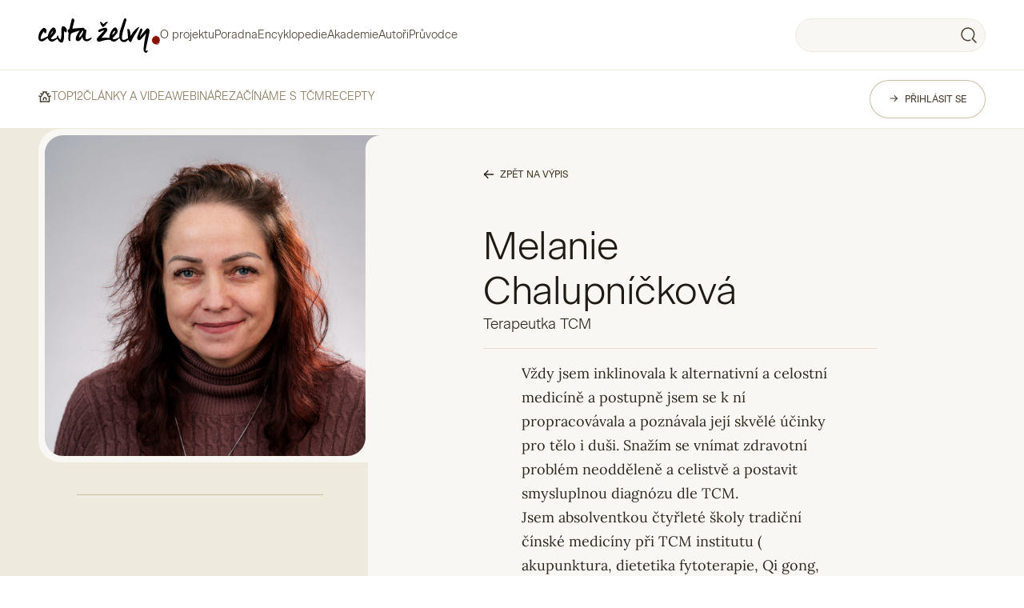

--- FILE ---
content_type: text/html; charset=windows-1250
request_url: https://www.cestazelvy.cz/autor-65.html
body_size: 16605
content:
<!DOCTYPE html>
<html lang="cs" dir="ltr" prefix="og: http://ogp.me/ns#" class="no-js">

  <head>

    <link rel="preload" href="/fonts/lora-v26-latin-ext_latin-regular.woff2" as="font" type="font/woff2" crossorigin>
<link rel="preload" href="/fonts/lora-v26-latin-ext_latin-500.woff2" as="font" type="font/woff2" crossorigin>
<link rel="preload" href="/fonts/BeausiteClassicWeb-Light.woff2" as="font" type="font/woff2" crossorigin>
<link rel="preload" href="/fonts/BeausiteClassicWeb-Clear.woff2" as="font" type="font/woff2" crossorigin>
<link rel="preload" href="/fonts/BeausiteClassicWeb-Regular.woff2" as="font" type="font/woff2" crossorigin>
<link rel="preload" href="/fonts/BeausiteClassicWeb-Medium.woff2" as="font" type="font/woff2" crossorigin>
<link rel="preload" href="/fonts/BeausiteClassicWeb-Bold.woff2" as="font" type="font/woff2" crossorigin>

<meta name="viewport" content="width=device-width, initial-scale=1">
<meta name="format-detection" content="telephone=no">

<style>

    @font-face {
        font-family: 'Lora';
        font-style: normal;
        font-weight: 300;
        font-display: swap;
        src: local(''),
        url('/fonts/lora-v26-latin-ext_latin-regular.woff2') format('woff2'),
        url('/fonts/lora-v26-latin-ext_latin-regular.woff') format('woff');
    }


    @font-face {
        font-family: 'Lora';
        font-style: normal;
        font-weight: 400;
        font-display: swap;
        src: local(''),
        url('/fonts/lora-v26-latin-ext_latin-500.woff2') format('woff2'),
        url('/fonts/lora-v26-latin-ext_latin-500.woff') format('woff');
    }
	    @font-face {
        font-family: 'Beausite Classic';
        font-style: normal;
        font-weight: 300;
        font-display: swap;
        src: url('/fonts/BeausiteClassicWeb-Light.woff2') format('woff2'),
        url('/fonts/BeausiteClassicWeb-Light.woff') format('woff');
    }

    @font-face {
        font-family: 'Beausite Classic';
        font-style: normal;
        font-weight: 350;
        font-display: swap;
        src: url('/fonts/BeausiteClassicWeb-Clear.woff2') format('woff2'),
        url('/fonts/BeausiteClassicWeb-Clear.woff') format('woff');
    }

    @font-face {
        font-family: 'Beausite Classic';
        font-style: normal;
        font-weight: 400;
        font-display: swap;
        src: url('/fonts/BeausiteClassicWeb-Regular.woff2') format('woff2'),
        url('/fonts/BeausiteClassicWeb-Regular.woff') format('woff');
    }

    @font-face {
        font-family: 'Beausite Classic';
        font-style: normal;
        font-weight: 500;
        font-display: swap;
        src: url('/fonts/BeausiteClassicWeb-Medium.woff2') format('woff2'),
        url('/fonts/BeausiteClassicWeb-Medium.woff') format('woff');
    }

    @font-face {
        font-family: 'Beausite Classic';
        font-style: normal;
        font-weight: 700;
        font-display: swap;
        src: url('/fonts/BeausiteClassicWeb-Bold.woff2') format('woff2'),
        url('/fonts/BeausiteClassicWeb-Bold.woff') format('woff');
    }

</style>


<title>Melanie Chalupníčková - Cesta Želvy</title>
	
<meta charset="windows-1250" /><meta name="robots" content="index, follow" />
<meta http-equiv='content-language' content='cs'>
<link href="styles.css?timestamp=1731400823" media="all" rel="stylesheet" type="text/css" />
<script type='text/javascript' src='js/libs/jquery-3.5.1.min.js'></script>



<link rel="stylesheet" href="https://www.cestazelvy.cz/shared/imgs_system/swiper/swiper.min.css" type="text/css" />

<script type="text/javascript" src="https://www.cestazelvy.cz/shared/jquery.forms.js"></script>
<script type="text/javascript" src="https://www.cestazelvy.cz/shared/eshop.js"></script>
<script type='text/javascript' src='https://www.cestazelvy.cz/js/libs/ve22/ModalBoxManager.js'></script>
<script type='text/javascript' src='https://www.cestazelvy.cz/js/libs/ve22/ModalBoxWindow.js'></script>
<script type='text/javascript' src='https://www.cestazelvy.cz/js/libs/ve22/ModalBoxButton.js'></script>
<script type='text/javascript' src='https://www.cestazelvy.cz/js/libs/ve22/ModalBoxButtonClose.js'></script>
<script type='text/javascript' src='https://cdnjs.cloudflare.com/ajax/libs/Swiper/3.1.0/js/swiper.jquery.umd.js'></script>
<script type='text/javascript' src='/js/libs/petiteVue/petite-vue.js'></script>
<link rel="stylesheet" type="text/css" href="https://www.cestazelvy.cz/shared/imgs_system/cookies/cookies.css"  />
<meta name="facebook-domain-verification" content="tbol6cwq5xfwyxvskxs7dkpygt1xbs" /><script>
window.dataLayer = window.dataLayer || [];
function gtag(){dataLayer.push(arguments);}
window.dataLayer.push({"event":"page_view","url":"https:\/\/www.cestazelvy.cz\/autor-65.html","fb_event_id":"69172cf843206","_clear":true}); 
console.log("dataLayer.push", {"event":"page_view","url":"https:\/\/www.cestazelvy.cz\/autor-65.html","fb_event_id":"69172cf843206","_clear":true});
</script><script> 
window.dataLayer = window.dataLayer || [];
function gtag() {dataLayer.push(arguments);}
gtag('consent', 'default', {"functionality_storage":"granted","personalization_storage":"denied","analytics_storage":"denied","ad_storage":"denied"}); 
window.dataLayer.push({'event': 'default_consent'}); 
</script>

			<!-- Google Tag Manager -->
			<script>(function(w,d,s,l,i){w[l]=w[l]||[];w[l].push({'gtm.start':
			new Date().getTime(),event:'gtm.js'});var f=d.getElementsByTagName(s)[0],
			j=d.createElement(s),dl=l!='dataLayer'?'&l='+l:'';j.async=true;j.src=
			'https://www.googletagmanager.com/gtm.js?id='+i+dl;f.parentNode.insertBefore(j,f);
			})(window,document,'script','dataLayer','GTM-N88RQ6H');</script>
			<!-- End Google Tag Manager -->
<link rel="apple-touch-icon" sizes="180x180" href="/apple-touch-icon.png">
<link rel="icon" type="image/png" sizes="32x32" href="/favicon-32x32.png">
<link rel="icon" type="image/png" sizes="16x16" href="/favicon-16x16.png">
<link rel="manifest" href="/site.webmanifest">
<link rel="mask-icon" href="/safari-pinned-tab.svg" color="#6a0900">
<meta name="msapplication-TileColor" content="#da532c">
<meta name="theme-color" content="#ffffff">
<meta name="viewport" content="width=device-width, initial-scale=1, maximum-scale=1">


<script src="https://cdn.jsdelivr.net/npm/jquery-validation@1.19.5/dist/jquery.validate.js"></script>
<!--<script src="https://cdn.jsdelivr.net/npm/@popperjs/core@2.11.6/dist/umd/popper.min.js"></script>-->
<script src="https://cdn.jsdelivr.net/npm/bootstrap@5.2.3/dist/js/bootstrap.bundle.min.js" integrity="sha384-kenU1KFdBIe4zVF0s0G1M5b4hcpxyD9F7jL+jjXkk+Q2h455rYXK/7HAuoJl+0I4" crossorigin="anonymous"></script>

  </head>

	<body class="is-layout-1 is-page-modul is-type-sp-Authors__Frontend__AuthorDetailPresenter is-file-default">
		<script>
			document.documentElement.className = document.documentElement.className.replace('no-js', 'js');
		</script>

		<header
    id="headerSearch"
    class="c-header js_mobile_menu"
    data-api-url="https://www.cestazelvy.cz/apimato/v1/zelva-search/query"
    @vue:mounted="onMounted"
>

    <div class="notice__wrapper " id="placicky_8878" ></div>
    <div class="c-header__wrap">

      <div class="c-header__top l-col-12 l-col-sm-10 l-col-lg-20">

        <div class="l-container u-px-2 u-py-2">

          <div class="u-d-flex l-align-items-center l-justify-content-between u-gap-2 u-mx-1 u-mx-sm-2 u-mx-lg-4">

            <div class="u-d-flex l-align-items-center u-gap-4">

              <div class="c-header__logo">

                <input type="checkbox" name="navMenuToggle" id="navMenuToggle" class="visually-hidden">

                <label for="navMenuToggle" id="nav-icon1" class="hamburger-mobile u-mr-2">

                  <span></span>
                  <span></span>
                  <span></span>

                </label>

                <a href="/"><img src="svg/logo.svg" alt="Cesta želvy" width="152" height="48" /></a>
              </div>

              <nav class="c-nav">

  <ul class="c-nav__nav u-m-0 u-px-3 u-py-2 u-pb-5 u-p-lg-0 u-pb-lg-0" role="navigation">

    <div class="u-d-flex u-d-lg-none  l-align-items-center l-justify-content-between u-gap-6 u-mb-2">
        <div class="c-search">

    
    <div class="c-search__fulltext">
        <form method="get" @submit.prevent="makeSearch">
            <input v-model="headerSearchQuery" type="text" name="q" id="fulltext-search-2238-input" placeholder="" class="c-search__input">
            <input type="submit" value="Hledej" id="fulltext-search-2238-button" class="c-search__button " onmouseover="this.className='c-search__button x'" onmouseout="this.className='c-search__button'">
        </form>
    </div>
</div>
    </div>

    <li class='c-nav__item'><a href='o-projektu.html' class='' id='menu-9' title='O projektu'>O projektu<span class='c-nav__item--ticket'></span></a></li><li class='c-nav__item'><a href='poradna.html' class='' id='menu-8' title='Poradna'>Poradna<span class='c-nav__item--ticket'></span></a></li><li class='c-nav__item'><a href='encyklopedie.html' class='' id='menu-7' title='Encyklopedie'>Encyklopedie<span class='c-nav__item--ticket'></span></a></li><li class='c-nav__item'><a href='akademie.html' class='' id='menu-5' title='Akademie'>Akademie<span class='c-nav__item--ticket'></span></a></li><li class='c-nav__item'><a href='autori.html' class='' id='menu-30' title='Autoři'>Autoři<span class='c-nav__item--ticket'></span></a></li><li class='c-nav__item'><a href='pruvodce.html' class='' id='menu-31' title='Průvodce'>Průvodce<span class='c-nav__item--ticket'></span></a></li>
    <div class="u-d-lg-none u-my-2">
      <div class="c-separator c-separator__primary-30"></div>
    </div>

    <div class="u-d-lg-none u-pb-6">
      <ul class="c-nav-sub u-ml-0">

  <li class="c-nav-sub__item u-d-none u-d-lg-inline-block"><a href="/">
      <svg fill="none" height="16" viewBox="0 0 16 16" width="16" xmlns="http://www.w3.org/2000/svg">
        <g fill="#494031">
          <path d="m6.25 1.25h-.75v1.5h.75zm3.49989 1.5h.75001v-1.5h-.75001zm-3.49989 0h3.49989v-1.5h-3.49989z"/>
          <path d="m2.75 13.25h-.75v1.5h.75zm10.4997 1.5h.75v-1.5h-.75zm-10.4997 0h10.4997v-1.5h-10.4997z"/>
          <path d="m1.80566 13.9998v.75h1.5v-.75zm1.5-6.3748v-.75h-1.5v.75zm0 6.3748v-6.3748h-1.5v6.3748z"/>
          <path d="m12.6943 13.9998v.75h1.5v-.75zm1.5-6.3748v-.75h-1.5v.75zm0 6.3748v-6.3748h-1.5v6.3748z"/>
          <path d="m7.00026 2v-.75h-1.5v.75zm-3.48704 1.43373-.67557-.32572-.65145 1.35115.67558.32573zm1.98704-1.43373v.5674h1.5v-.5674zm0 .5674c0 .48511-.11078.73138-.20375.85434-.08829.11676-.21518.19523-.40599.23593-.432.09216-1.02081-.05206-1.3773-.22394l-.65144 1.35116c.51848.24998 1.46105.52763 2.34168.33977.46552-.0993.94025-.33631 1.28952-.79823.34457-.45572.50728-1.05133.50728-1.75903z"/>
          <path d="m8.99974 2v-.75h1.49996v.75zm3.48706 1.43373.6756-.32572.6514 1.35115-.6756.32573zm-1.9871-1.43373v.5674h-1.49996v-.5674zm0 .5674c0 .48511.1108.73138.2038.85434.0883.11676.2152.19523.406.23593.432.09216 1.0208-.05206 1.3773-.22394l.6514 1.35116c-.5185.24998-1.461.52763-2.3417.33977-.4655-.0993-.94021-.33631-1.28948-.79823-.34457-.45572-.50728-1.05133-.50728-1.75903z"/>
          <path d="m5.24972 5v-.75h-1.5v.75zm-3.924 1.43373-.675572-.32572-.65144893 1.35115.67557693.32573zm2.424-1.43373v.5674h1.5v-.5674zm0 .5674c0 .45392-.12141.68259-.23189.80567-.11758.13098-.30256.23055-.57478.28033-.57859.10582-1.29199-.06281-1.61733-.21967l-.651444 1.35116c.549634.265 1.586104.51824 2.538624.34404.49334-.09022 1.01924-.30613 1.42114-.75383.409-.4556.61568-1.06881.61568-1.8077z"/>
          <path d="m10.7503 5v-.75h1.5v.75zm3.924 1.43373.6756-.32572.6514 1.35115-.6756.32573zm-2.424-1.43373v.5674h-1.5v-.5674zm0 .5674c0 .45392.1214.68259.2319.80567.1176.13098.3025.23055.5747.28033.5786.10582 1.292-.06281 1.6174-.21967l.6514 1.35116c-.5496.265-1.5861.51824-2.5386.34404-.4933-.09022-1.0192-.30613-1.4211-.75383-.409-.4556-.6157-1.06881-.6157-1.8077z"/>
        </g>
        <path d="m6.25 11.5312v-.8438c0-.9319.78348-1.6874 1.74995-1.6874s1.74994.7555 1.74994 1.6874v.8438" stroke="#494031" stroke-linecap="square" stroke-width="1.5"/>
      </svg>
    </a>
  </li>

  <li class='c-nav-sub__item'><a href='top12.html' class='' id='menu-68' title='TOP12'>TOP12<span class='c-nav-sub__item--ticket'></span></a></li><li class='c-nav-sub__item'><a href='clanky-videa-podcasty.html' class='' id='menu-15' title='ČLÁNKY A VIDEA'>ČLÁNKY A VIDEA<span class='c-nav-sub__item--ticket'></span></a></li><li class='c-nav-sub__item'><a href='webinare-a-seminare.html' class='' id='menu-14' title='WEBINÁŘE'>WEBINÁŘE<span class='c-nav-sub__item--ticket'></span></a></li><li class='c-nav-sub__item'><a href='zaciname-s-tcm.html' class='' id='menu-12' title='ZAČÍNÁME S TČM'>ZAČÍNÁME S TČM<span class='c-nav-sub__item--ticket'></span></a></li><li class='c-nav-sub__item'><a href='recepty.html' class='' id='menu-11' title='RECEPTY'>RECEPTY<span class='c-nav-sub__item--ticket'></span></a></li>

</ul>
    </div>

    <!--  lang pro mobil
    <div class="u-d-lg-none u-my-2">
      <div class="c-separator c-separator__primary-30"></div>
    </div>



    <div class="u-d-lg-none">
      
      <div class="c-lang">
        <ul class="c-lang__wrap u-d-flex l-align-items-center l-justify-content-center u-gap-1">
          <li class="c-lang__item"><a href="#">cs</a></li>
          <li class="c-lang__item active"><a href="#">sk</a></li>
          <li class="c-lang__item"><a href="#">en</a></li>
          <li class="c-lang__item"><a href="#">pl</a></li>
        </ul>
      </div>

    </div>
    -->

  </ul>

</nav>

            </div>

            <div class="u-d-flex l-align-items-center l-justify-content-end u-gap-2">

              <div class="u-d-none u-d-lg-block">

                <div class="c-search">

    
    <div class="c-search__fulltext">
        <form method="get" @submit.prevent="makeSearch">
            <input v-model="headerSearchQuery" type="text" name="q" id="fulltext-search-2238-input" placeholder="" class="c-search__input">
            <input type="submit" value="Hledej" id="fulltext-search-2238-button" class="c-search__button " onmouseover="this.className='c-search__button x'" onmouseout="this.className='c-search__button'">
        </form>
    </div>
</div>

                
              </div>

            </div>

          </div>

        </div>

      </div>


      <div class="c-header__bottom l-col-8 l-col-sm-10 l-col-lg-20">

          <div class="l-container u-px-2 u-py-lg-3">

              <div class="l-row c-header__bottom-wrap u-mx-1 u-mx-sm-2 u-mx-lg-3">

                  <div class="u-d-none u-d-lg-block l-col-lg-13">

                     <ul class="c-nav-sub u-ml-0">

  <li class="c-nav-sub__item u-d-none u-d-lg-inline-block"><a href="/">
      <svg fill="none" height="16" viewBox="0 0 16 16" width="16" xmlns="http://www.w3.org/2000/svg">
        <g fill="#494031">
          <path d="m6.25 1.25h-.75v1.5h.75zm3.49989 1.5h.75001v-1.5h-.75001zm-3.49989 0h3.49989v-1.5h-3.49989z"/>
          <path d="m2.75 13.25h-.75v1.5h.75zm10.4997 1.5h.75v-1.5h-.75zm-10.4997 0h10.4997v-1.5h-10.4997z"/>
          <path d="m1.80566 13.9998v.75h1.5v-.75zm1.5-6.3748v-.75h-1.5v.75zm0 6.3748v-6.3748h-1.5v6.3748z"/>
          <path d="m12.6943 13.9998v.75h1.5v-.75zm1.5-6.3748v-.75h-1.5v.75zm0 6.3748v-6.3748h-1.5v6.3748z"/>
          <path d="m7.00026 2v-.75h-1.5v.75zm-3.48704 1.43373-.67557-.32572-.65145 1.35115.67558.32573zm1.98704-1.43373v.5674h1.5v-.5674zm0 .5674c0 .48511-.11078.73138-.20375.85434-.08829.11676-.21518.19523-.40599.23593-.432.09216-1.02081-.05206-1.3773-.22394l-.65144 1.35116c.51848.24998 1.46105.52763 2.34168.33977.46552-.0993.94025-.33631 1.28952-.79823.34457-.45572.50728-1.05133.50728-1.75903z"/>
          <path d="m8.99974 2v-.75h1.49996v.75zm3.48706 1.43373.6756-.32572.6514 1.35115-.6756.32573zm-1.9871-1.43373v.5674h-1.49996v-.5674zm0 .5674c0 .48511.1108.73138.2038.85434.0883.11676.2152.19523.406.23593.432.09216 1.0208-.05206 1.3773-.22394l.6514 1.35116c-.5185.24998-1.461.52763-2.3417.33977-.4655-.0993-.94021-.33631-1.28948-.79823-.34457-.45572-.50728-1.05133-.50728-1.75903z"/>
          <path d="m5.24972 5v-.75h-1.5v.75zm-3.924 1.43373-.675572-.32572-.65144893 1.35115.67557693.32573zm2.424-1.43373v.5674h1.5v-.5674zm0 .5674c0 .45392-.12141.68259-.23189.80567-.11758.13098-.30256.23055-.57478.28033-.57859.10582-1.29199-.06281-1.61733-.21967l-.651444 1.35116c.549634.265 1.586104.51824 2.538624.34404.49334-.09022 1.01924-.30613 1.42114-.75383.409-.4556.61568-1.06881.61568-1.8077z"/>
          <path d="m10.7503 5v-.75h1.5v.75zm3.924 1.43373.6756-.32572.6514 1.35115-.6756.32573zm-2.424-1.43373v.5674h-1.5v-.5674zm0 .5674c0 .45392.1214.68259.2319.80567.1176.13098.3025.23055.5747.28033.5786.10582 1.292-.06281 1.6174-.21967l.6514 1.35116c-.5496.265-1.5861.51824-2.5386.34404-.4933-.09022-1.0192-.30613-1.4211-.75383-.409-.4556-.6157-1.06881-.6157-1.8077z"/>
        </g>
        <path d="m6.25 11.5312v-.8438c0-.9319.78348-1.6874 1.74995-1.6874s1.74994.7555 1.74994 1.6874v.8438" stroke="#494031" stroke-linecap="square" stroke-width="1.5"/>
      </svg>
    </a>
  </li>

  <li class='c-nav-sub__item'><a href='top12.html' class='' id='menu-68' title='TOP12'>TOP12<span class='c-nav-sub__item--ticket'></span></a></li><li class='c-nav-sub__item'><a href='clanky-videa-podcasty.html' class='' id='menu-15' title='ČLÁNKY A VIDEA'>ČLÁNKY A VIDEA<span class='c-nav-sub__item--ticket'></span></a></li><li class='c-nav-sub__item'><a href='webinare-a-seminare.html' class='' id='menu-14' title='WEBINÁŘE'>WEBINÁŘE<span class='c-nav-sub__item--ticket'></span></a></li><li class='c-nav-sub__item'><a href='zaciname-s-tcm.html' class='' id='menu-12' title='ZAČÍNÁME S TČM'>ZAČÍNÁME S TČM<span class='c-nav-sub__item--ticket'></span></a></li><li class='c-nav-sub__item'><a href='recepty.html' class='' id='menu-11' title='RECEPTY'>RECEPTY<span class='c-nav-sub__item--ticket'></span></a></li>

</ul>

                  </div>

                  <div class="l-col-lg-7">

                     <div class="c-header-user">

  
  <div class="c-header-user__wrap">

  <a href="users-login.html?backlink=/autor-65.html" class="c-button c-button--secondary c-button--medium c-header-user__login"><svg fill="none" class="c-button__icon" height="16" viewBox="0 0 16 16" width="16" xmlns="http://www.w3.org/2000/svg"><path d="m1 8h12m0 0c-2.4974 1.47653-3.63001 2.569-5.14286 5m5.14286-5c-2.4974-1.47653-3.63001-2.569-5.14286-5" stroke="#494031" stroke-width="1.5"/></svg><svg fill="none" class="c-button__mobile" height="16" viewBox="0 0 16 16" width="16" xmlns="http://www.w3.org/2000/svg"><g stroke="#494031" stroke-linecap="round" stroke-linejoin="round" stroke-width="1.5"><path d="m7.99616 7.53333c1.80413 0 3.26664-1.46253 3.26664-3.26666s-1.46251-3.26667-3.26664-3.26667-3.26667 1.46254-3.26667 3.26667 1.46254 3.26666 3.26667 3.26666z"/><path d="m1.92969 15c0-1.609.63916-3.1521 1.77688-4.2898 1.13772-1.13772 2.6808-1.77688 4.28978-1.77688s3.15205.63916 4.28975 1.77688c1.1378 1.1377 1.7769 2.6808 1.7769 4.2898"/></g></svg><span class="c-button__text">Přihlásit se</span></a>
  </div>

</div>

                  </div>

              </div>

          </div>

      </div>

    </div>

    <!-- bottom floating menu -->
<div class="c-mobile-bottom-menu u-position-fixed u-d-flex l-justify-content-center u-d-lg-none">

  <div class="c-mobile-bottom-menu__box u-d-flex l-flex-column u-px-2 c-collapse jq-collapse-multi">

    <div class="c-collapse__panel jq-collapse-multi-panel ">


      <div class="search-mobile l-flex-row l-align-items-center l-justify-content-center">

        <div class="u-pt-2 u-pb-1">

          <div class="c-search">

    
    <div class="c-search__fulltext">
        <form method="get" @submit.prevent="makeSearch">
            <input v-model="headerSearchQuery" type="text" name="q" id="fulltext-search-2238-input" placeholder="" class="c-search__input">
            <input type="submit" value="Hledej" id="fulltext-search-2238-button" class="c-search__button " onmouseover="this.className='c-search__button x'" onmouseout="this.className='c-search__button'">
        </form>
    </div>
</div>

        </div>

      </div>


      <ul class="c-mobile-bottom-menu__list u-py-3 l-flex-column l-align-items-center">

        <li class='c-mobile-bottom-menu__item'><a href='top12.html' class='' id='menu-68' title='TOP12'>TOP12</a></li><li class='c-mobile-bottom-menu__item'><a href='clanky-videa-podcasty.html' class='' id='menu-15' title='ČLÁNKY A VIDEA'>ČLÁNKY A VIDEA</a></li><li class='c-mobile-bottom-menu__item'><a href='webinare-a-seminare.html' class='' id='menu-14' title='WEBINÁŘE'>WEBINÁŘE</a></li><li class='c-mobile-bottom-menu__item'><a href='zaciname-s-tcm.html' class='' id='menu-12' title='ZAČÍNÁME S TČM'>ZAČÍNÁME S TČM</a></li><li class='c-mobile-bottom-menu__item'><a href='recepty.html' class='' id='menu-11' title='RECEPTY'>RECEPTY</a></li>
      </ul>

    </div>

    <input type="checkbox" id="c-collapse-mobile-bottom-menu" name="c-collapse-unique-id[]" aria-hidden="true" class="c-collapse__control jq-collapse-multi-control">
    <input type="checkbox" id="c-collapse-search" name="c-collapse-unique-id[]" aria-hidden="true" class="c-collapse__control jq-collapse-multi-control">

    <div class="c-mobile-bottom-menu__buttons u-d-flex l-flex-row">
      <!-- homepage -->
      <a href="/" class="c-mobile-bottom-menu__button u-d-flex l-align-items-center l-justify-content-center ">
        <svg xmlns="http://www.w3.org/2000/svg" width="25" height="24" fill="none"><path fill="currentColor" d="M10.35 3.25H9.6v1.5h.75v-1.5Zm4.5 1.5h.75v-1.5h-.75v1.5Zm-4.5 0h4.5v-1.5h-4.5v1.5ZM5.85 19.25H5.1v1.5h.75v-1.5Zm13.5 1.5h.75v-1.5h-.75v1.5Zm-13.5 0h13.5v-1.5H5.85v1.5Z"/><path fill="currentColor" d="M4.85 20v.75h1.5V20h-1.5Zm1.5-8.5v-.75h-1.5v.75h1.5Zm0 8.5v-8.5h-1.5V20h1.5ZM18.85 20v.75h1.5V20h-1.5Zm1.5-8.5v-.75h-1.5v.75h1.5Zm0 8.5v-8.5h-1.5V20h1.5ZM11.1 4v-.75H9.6V4h1.5ZM6.748 6.142l-.671-.336-.671 1.342.67.335.672-1.341ZM9.6 4v.757h1.5V4H9.6Zm0 .757c0 .689-.152 1.08-.313 1.3-.154.212-.368.337-.646.399-.611.135-1.413-.074-1.893-.314l-.671 1.341c.644.322 1.811.676 2.888.438.565-.126 1.126-.42 1.534-.98.402-.551.6-1.283.6-2.184H9.6ZM14.1 4v-.75h1.5V4h-1.5Zm4.352 2.142.67-.336.671 1.342-.67.335-.671-1.341ZM15.599 4v.757h-1.5V4h1.5Zm0 .757c0 .689.153 1.08.313 1.3.155.212.368.337.646.399.611.135 1.413-.074 1.894-.314l.67 1.341c-.644.322-1.811.676-2.888.438-.565-.126-1.125-.42-1.534-.98-.401-.551-.6-1.283-.6-2.184h1.5Z"/><path fill="currentColor" d="M8.85 8v-.75h-1.5V8h1.5Zm-4.915 2.142-.67-.336-.672 1.342.671.335.671-1.341ZM7.349 8v.757h1.5V8h-1.5Zm0 .757c0 .66-.172 1.032-.362 1.25-.194.225-.48.373-.855.444-.79.15-1.748-.085-2.197-.31l-.67 1.342c.676.338 1.968.666 3.146.442.608-.115 1.237-.388 1.71-.935.479-.553.728-1.303.728-2.233h-1.5ZM16.35 8v-.75h1.5V8h-1.5Zm4.914 2.142.671-.336.67 1.342-.67.335-.67-1.341ZM17.85 8v.757h-1.5V8h1.5Zm0 .757c0 .66.172 1.032.362 1.25.194.225.48.373.856.444.79.15 1.748-.085 2.196-.31l.671 1.342c-.676.338-1.968.666-3.147.442-.608-.115-1.236-.388-1.71-.935-.478-.553-.728-1.303-.728-2.233h1.5Z"/><path stroke="currentColor" stroke-linecap="square" stroke-width="1.5" d="M10.35 17.375V16.25a2.25 2.25 0 1 1 4.5 0v1.125"/></svg>
      </a>
      <label for="c-collapse-search" class="c-mobile-bottom-menu__button c-collapse-search u-d-flex l-align-items-center l-justify-content-center">
        <svg class="c-mobile-bottom-menu__icon-opened" xmlns="http://www.w3.org/2000/svg" width="25" height="24" fill="none"><path fill="currentColor" d="m17.194 16.394-.53-.53-.53.53.53.53.53-.53Zm-8.36 1.777.27-.7-.27.7Zm5.893.7a.75.75 0 1 0-.537-1.4l.537 1.4Zm6.543 2.66a.75.75 0 1 0 1.06-1.061l-1.06 1.06Zm-3.546-4.606a8.596 8.596 0 0 0 2.506-5.629l-1.498-.079a7.096 7.096 0 0 1-2.068 4.647l1.06 1.06Zm2.506-5.629a8.596 8.596 0 0 0-1.904-5.86l-1.165.944a7.096 7.096 0 0 1 1.571 4.837l1.498.079Zm-1.904-5.86a8.596 8.596 0 0 0-5.336-3.08l-.234 1.481A7.096 7.096 0 0 1 17.16 6.38l1.165-.944Zm-5.336-3.08a8.596 8.596 0 0 0-6.026 1.281l.817 1.258a7.096 7.096 0 0 1 4.975-1.058l.234-1.481ZM6.964 3.637a8.596 8.596 0 0 0-3.621 4.985l1.449.388A7.096 7.096 0 0 1 7.78 4.895l-.817-1.258ZM3.343 8.622a8.596 8.596 0 0 0 .644 6.127l1.336-.68a7.096 7.096 0 0 1-.531-5.06l-1.45-.387Zm.644 6.127a8.596 8.596 0 0 0 4.579 4.123l.537-1.4a7.096 7.096 0 0 1-3.78-3.404l-1.336.681Zm4.579 4.123a8.596 8.596 0 0 0 6.161 0l-.537-1.401a7.096 7.096 0 0 1-5.087 0l-.537 1.4ZM22.33 20.47l-4.606-4.606-1.06 1.06 4.605 4.606 1.061-1.06Z"/></svg>
        <svg class="c-mobile-bottom-menu__icon-closed" xmlns="http://www.w3.org/2000/svg" width="16" height="16" fill="none"><path stroke="currentColor" stroke-linecap="round" stroke-linejoin="round" stroke-width="1.5" d="M3 13 13 3M13 13 3 3"/></svg>
      </label>
      <label for="c-collapse-mobile-bottom-menu" class="c-mobile-bottom-menu__button c-collapse-mobile-bottom-menu c-mobile-bottom-menu__button--menu u-d-flex l-align-items-center l-justify-content-center">
        <svg class="c-mobile-bottom-menu__icon-opened" xmlns="http://www.w3.org/2000/svg" width="16" height="16" fill="none"><g stroke="currentColor" stroke-linecap="round" stroke-linejoin="round" stroke-width="1.5" clip-path="url(#a)"><path d="M3.8 6.6a2.8 2.8 0 1 0 0-5.6 2.8 2.8 0 0 0 0 5.6ZM3.8 15a2.8 2.8 0 1 0 0-5.6 2.8 2.8 0 0 0 0 5.6ZM12.2 6.6a2.8 2.8 0 1 0 0-5.6 2.8 2.8 0 0 0 0 5.6ZM12.2 15a2.8 2.8 0 1 0 0-5.6 2.8 2.8 0 0 0 0 5.6Z"/></g><defs><clipPath id="a"><path fill="#fff" d="M0 0h16v16H0z"/></clipPath></defs></svg>
        <svg class="c-mobile-bottom-menu__icon-closed" xmlns="http://www.w3.org/2000/svg" width="16" height="16" fill="none"><path stroke="currentColor" stroke-linecap="round" stroke-linejoin="round" stroke-width="1.5" d="M3 13 13 3M13 13 3 3"/></svg>
      </label>
      <!-- encyclopedia -->
      <a href="encyklopedie.html" class="c-mobile-bottom-menu__button u-d-flex l-align-items-center l-justify-content-center ">
        <svg xmlns="http://www.w3.org/2000/svg" width="25" height="24" fill="none"><path stroke="currentColor" stroke-linecap="square" stroke-linejoin="round" stroke-width="1.5" d="M6.217 7.022v12.1a1.872 1.872 0 0 0 2.206 1.848l7.865-1.404a2.983 2.983 0 0 0 2.466-2.95V7.822A1.045 1.045 0 0 0 17.5 6.81L8.415 8.483a1.881 1.881 0 1 1-.669-3.703L17.5 3M15.7 4l1 2.5"/></svg>
      </a>
      <!-- community -->
      <a href="komunita.html" class="c-mobile-bottom-menu__button u-d-flex l-align-items-center l-justify-content-center ">
        <svg xmlns="http://www.w3.org/2000/svg" width="25" height="24" fill="none"><path stroke="currentColor" stroke-linecap="round" stroke-linejoin="round" stroke-width="1.5" d="M12.992 3a8.376 8.376 0 0 0-7.336 4.31 8.393 8.393 0 0 0 .208 8.51L3.399 21l5.175-2.466a8.39 8.39 0 0 0 12.505-4.835 8.407 8.407 0 0 0-4.341-9.823A8.388 8.388 0 0 0 12.992 3v0Z"/></svg>
      </a>
    </div>

  </div>

</div>

    <div class="c-modal-search">
  <div
    class="modal fade"
    id="modalSearch"
    tabindex="-1"
    aria-labelledby="modalSearchLabel"
    aria-hidden="true"
  >
    <div class="modal-dialog">
      <div class="modal-content l-overflow-hidden">

        <div
          class="modal-header u-bg-primary-20 u-px-2 u-px-sm-4 u-px-lg-6 u-py-5"
        >
          <div class="u-mb-4">
            <div class="c-separator c-separator__primary-40"></div>
          </div>

          <div
            class="modal-header__headline l-align-items-start l-align-items-md-center"
          >
            <span
              class="u-font-headline-2 modal-title u-pl-md-1 u-pl-md-0"
              id="modalSearchLabel"
            >
              Váš průvodce zdravým životním stylem
            </span>

            <div class="u-d-flex">
              <button type="button" class="c-button c-button--secondary c-modal-account-type__button-close c-button--rounded u-ml-2" data-bs-dismiss="modal" aria-label="Close">
                <svg
                  width="16"
                  height="16"
                  fill="none"
                  xmlns="http://www.w3.org/2000/svg"
                  aria-hidden="true"
                >
                  <path
                    d="M3 13 13 3M13 13 3 3"
                    stroke="currentColor"
                    stroke-width="1.5"
                    stroke-linecap="round"
                    stroke-linejoin="round"
                  />
                </svg>
              </button>
            </div>

          </div>

          <form class="c-form" @submit.prevent="makeSearch">
            <div class="c-search u-mt-4 u-mt-lg-6 u-mb-4">
              <div class="u-position-relative">
                <input
                  v-model="headerSearchQuery"
                  type="search"
                  name="searchFull"
                  id="searchFull"
                  class="form-control c-search__input-full"
                  placeholder="Napište co hledáte..."
                  @input="makeSearchDebounced"
                />

                <div v-cloak class="c-alert-floating__wrapper">
                  <div v-if="apiState === 'sync'" class="c-alert-floating__label">
                    <svg
                      width="16"
                      height="16"
                      viewBox="0 0 24 24"
                      xmlns="http://www.w3.org/2000/svg"
                      aria-hidden="true"
                    >
                      <path
                        fill="currentColor"
                        d="M19.91 15.51h-4.53a1 1 0 0 0 0 2h2.4A8 8 0 0 1 4 12a1 1 0 0 0-2 0 10 10 0 0 0 16.88 7.23V21a1 1 0 0 0 2 0v-4.5a1 1 0 0 0-.97-.99ZM12 2a10 10 0 0 0-6.88 2.77V3a1 1 0 0 0-2 0v4.5a1 1 0 0 0 1 1h4.5a1 1 0 0 0 0-2h-2.4A8 8 0 0 1 20 12a1 1 0 0 0 2 0A10 10 0 0 0 12 2Z"
                      />
                    </svg>
                    <span>Hledám</span>
                  </div>
                  <div v-if="apiState === 'err'" class="c-alert-floating__label c-alert-floating__label-error">
                    <svg
                      width="16"
                      height="16"
                      viewBox="0 0 24 24"
                      xmlns="http://www.w3.org/2000/svg"
                      aria-hidden="true"
                    >
                      <path
                        fill="currentColor"
                        d="M12 7a1 1 0 0 0-1 1v4a1 1 0 0 0 2 0V8a1 1 0 0 0-1-1Zm0 8a1 1 0 1 0 1 1 1 1 0 0 0-1-1Zm9.71-7.44-5.27-5.27a1.05 1.05 0 0 0-.71-.29H8.27a1.05 1.05 0 0 0-.71.29L2.29 7.56a1.05 1.05 0 0 0-.29.71v7.46a1.05 1.05 0 0 0 .29.71l5.27 5.27a1.05 1.05 0 0 0 .71.29h7.46a1.05 1.05 0 0 0 .71-.29l5.27-5.27a1.05 1.05 0 0 0 .29-.71V8.27a1.05 1.05 0 0 0-.29-.71ZM20 15.31 15.31 20H8.69L4 15.31V8.69L8.69 4h6.62L20 8.69Z"
                      />
                    </svg>
                    <span> Chyba v komunikaci s API </span>
                  </div>
                  <div v-if="apiState === 'length'" class="c-alert-floating__label c-alert-floating__label-error">
                    <svg
                      width="16"
                      height="16"
                      viewBox="0 0 24 24"
                      xmlns="http://www.w3.org/2000/svg"
                      aria-hidden="true"
                    >
                      <path
                        fill="currentColor"
                        d="M12 7a1 1 0 0 0-1 1v4a1 1 0 0 0 2 0V8a1 1 0 0 0-1-1Zm0 8a1 1 0 1 0 1 1 1 1 0 0 0-1-1Zm9.71-7.44-5.27-5.27a1.05 1.05 0 0 0-.71-.29H8.27a1.05 1.05 0 0 0-.71.29L2.29 7.56a1.05 1.05 0 0 0-.29.71v7.46a1.05 1.05 0 0 0 .29.71l5.27 5.27a1.05 1.05 0 0 0 .71.29h7.46a1.05 1.05 0 0 0 .71-.29l5.27-5.27a1.05 1.05 0 0 0 .29-.71V8.27a1.05 1.05 0 0 0-.29-.71ZM20 15.31 15.31 20H8.69L4 15.31V8.69L8.69 4h6.62L20 8.69Z"
                      />
                    </svg>
                    <span> Zadejte min 3 písmena </span>
                  </div>
                </div>

              </div>
            </div>
            <fieldset class="c-fieldset u-p-0 u-mb-4">
              <legend class="visually-hidden">Typ příspěvku</legend>
              <div
                class="c-search__type-list u-d-flex l-align-items-center u-flex-wrap"
              >
                                <div class="c-check form-check">
                  <input
                    v-model="marks"
                    type="checkbox"
                    value="mark_experience_cteni"
                    name="articleType"
                    id="articleType-mark_experience_cteni"
                    class="form-check-input"
                    @change="makeSearch"
                  />
                  <label
                    for="articleType-mark_experience_cteni"
                    class="form-check-label c-form__checkbox-label"
                  >
                    Ke čtení                  </label>
                </div>
                                <div class="c-check form-check">
                  <input
                    v-model="marks"
                    type="checkbox"
                    value="mark_experience_poslech"
                    name="articleType"
                    id="articleType-mark_experience_poslech"
                    class="form-check-input"
                    @change="makeSearch"
                  />
                  <label
                    for="articleType-mark_experience_poslech"
                    class="form-check-label c-form__checkbox-label"
                  >
                    K poslechu                  </label>
                </div>
                                <div class="c-check form-check">
                  <input
                    v-model="marks"
                    type="checkbox"
                    value="mark_experience_shlednuti"
                    name="articleType"
                    id="articleType-mark_experience_shlednuti"
                    class="form-check-input"
                    @change="makeSearch"
                  />
                  <label
                    for="articleType-mark_experience_shlednuti"
                    class="form-check-label c-form__checkbox-label"
                  >
                    Ke shlédnutí                  </label>
                </div>
                              </div>
            </fieldset>

            <div class="u-mb-4">
              <div class="c-separator c-separator__primary-30"></div>
            </div>

            <div
              class="c-search__category-list-wrapper l-overflow-auto"
            >
              <fieldset
                class="c-fieldset c-search__category-list u-p-0 u-d-flex"
              >
                <legend class="visually-hidden">
                  Kategorie výsledků
                </legend>
                                  <div for="searchCategory0" class="c-chip c-chip--light u-d-flex">
                    <input
                      v-model="marks"
                      value="mark_cat_author"
                      id="searchCategory-mark_cat_author"
                      name="searchCategory-mark_cat_author"
                      type="checkbox"
                      class="c-chip__checkbox"
                      @change="makeSearch"
                    />
                    <label for="searchCategory-mark_cat_author" class="c-chip__label">
                      Autoři                      <svg
                        class="c-chip__icon"
                        fill="none"
                        xmlns="http://www.w3.org/2000/svg"
                        aria-hidden="true"
                      >
                        <g>
                          <path
                            d="M1 4h6M4 7V1"
                            stroke="currentColor"
                            stroke-width="1.5"
                            stroke-linecap="round"
                            stroke-linejoin="round"
                          />
                        </g>
                      </svg>
                    </label>
                  </div>
                                  <div for="searchCategory0" class="c-chip c-chip--light u-d-flex">
                    <input
                      v-model="marks"
                      value="mark_cat_discussion"
                      id="searchCategory-mark_cat_discussion"
                      name="searchCategory-mark_cat_discussion"
                      type="checkbox"
                      class="c-chip__checkbox"
                      @change="makeSearch"
                    />
                    <label for="searchCategory-mark_cat_discussion" class="c-chip__label">
                      Diskuze                      <svg
                        class="c-chip__icon"
                        fill="none"
                        xmlns="http://www.w3.org/2000/svg"
                        aria-hidden="true"
                      >
                        <g>
                          <path
                            d="M1 4h6M4 7V1"
                            stroke="currentColor"
                            stroke-width="1.5"
                            stroke-linecap="round"
                            stroke-linejoin="round"
                          />
                        </g>
                      </svg>
                    </label>
                  </div>
                                  <div for="searchCategory0" class="c-chip c-chip--light u-d-flex">
                    <input
                      v-model="marks"
                      value="mark_cat_encyclopedia"
                      id="searchCategory-mark_cat_encyclopedia"
                      name="searchCategory-mark_cat_encyclopedia"
                      type="checkbox"
                      class="c-chip__checkbox"
                      @change="makeSearch"
                    />
                    <label for="searchCategory-mark_cat_encyclopedia" class="c-chip__label">
                      Encyklopedie                      <svg
                        class="c-chip__icon"
                        fill="none"
                        xmlns="http://www.w3.org/2000/svg"
                        aria-hidden="true"
                      >
                        <g>
                          <path
                            d="M1 4h6M4 7V1"
                            stroke="currentColor"
                            stroke-width="1.5"
                            stroke-linecap="round"
                            stroke-linejoin="round"
                          />
                        </g>
                      </svg>
                    </label>
                  </div>
                                  <div for="searchCategory0" class="c-chip c-chip--light u-d-flex">
                    <input
                      v-model="marks"
                      value="mark_cat_article"
                      id="searchCategory-mark_cat_article"
                      name="searchCategory-mark_cat_article"
                      type="checkbox"
                      class="c-chip__checkbox"
                      @change="makeSearch"
                    />
                    <label for="searchCategory-mark_cat_article" class="c-chip__label">
                      Články                      <svg
                        class="c-chip__icon"
                        fill="none"
                        xmlns="http://www.w3.org/2000/svg"
                        aria-hidden="true"
                      >
                        <g>
                          <path
                            d="M1 4h6M4 7V1"
                            stroke="currentColor"
                            stroke-width="1.5"
                            stroke-linecap="round"
                            stroke-linejoin="round"
                          />
                        </g>
                      </svg>
                    </label>
                  </div>
                                  <div for="searchCategory0" class="c-chip c-chip--light u-d-flex">
                    <input
                      v-model="marks"
                      value="mark_cat_video"
                      id="searchCategory-mark_cat_video"
                      name="searchCategory-mark_cat_video"
                      type="checkbox"
                      class="c-chip__checkbox"
                      @change="makeSearch"
                    />
                    <label for="searchCategory-mark_cat_video" class="c-chip__label">
                      Video                      <svg
                        class="c-chip__icon"
                        fill="none"
                        xmlns="http://www.w3.org/2000/svg"
                        aria-hidden="true"
                      >
                        <g>
                          <path
                            d="M1 4h6M4 7V1"
                            stroke="currentColor"
                            stroke-width="1.5"
                            stroke-linecap="round"
                            stroke-linejoin="round"
                          />
                        </g>
                      </svg>
                    </label>
                  </div>
                                  <div for="searchCategory0" class="c-chip c-chip--light u-d-flex">
                    <input
                      v-model="marks"
                      value="mark_cat_podcast"
                      id="searchCategory-mark_cat_podcast"
                      name="searchCategory-mark_cat_podcast"
                      type="checkbox"
                      class="c-chip__checkbox"
                      @change="makeSearch"
                    />
                    <label for="searchCategory-mark_cat_podcast" class="c-chip__label">
                      Podcast                      <svg
                        class="c-chip__icon"
                        fill="none"
                        xmlns="http://www.w3.org/2000/svg"
                        aria-hidden="true"
                      >
                        <g>
                          <path
                            d="M1 4h6M4 7V1"
                            stroke="currentColor"
                            stroke-width="1.5"
                            stroke-linecap="round"
                            stroke-linejoin="round"
                          />
                        </g>
                      </svg>
                    </label>
                  </div>
                                  <div for="searchCategory0" class="c-chip c-chip--light u-d-flex">
                    <input
                      v-model="marks"
                      value="mark_cat_exerciseMeditation"
                      id="searchCategory-mark_cat_exerciseMeditation"
                      name="searchCategory-mark_cat_exerciseMeditation"
                      type="checkbox"
                      class="c-chip__checkbox"
                      @change="makeSearch"
                    />
                    <label for="searchCategory-mark_cat_exerciseMeditation" class="c-chip__label">
                      Cvičení / Meditace                      <svg
                        class="c-chip__icon"
                        fill="none"
                        xmlns="http://www.w3.org/2000/svg"
                        aria-hidden="true"
                      >
                        <g>
                          <path
                            d="M1 4h6M4 7V1"
                            stroke="currentColor"
                            stroke-width="1.5"
                            stroke-linecap="round"
                            stroke-linejoin="round"
                          />
                        </g>
                      </svg>
                    </label>
                  </div>
                                  <div for="searchCategory0" class="c-chip c-chip--light u-d-flex">
                    <input
                      v-model="marks"
                      value="mark_cat_webinarAlreadyPast"
                      id="searchCategory-mark_cat_webinarAlreadyPast"
                      name="searchCategory-mark_cat_webinarAlreadyPast"
                      type="checkbox"
                      class="c-chip__checkbox"
                      @change="makeSearch"
                    />
                    <label for="searchCategory-mark_cat_webinarAlreadyPast" class="c-chip__label">
                      Webinář již proběhlý                      <svg
                        class="c-chip__icon"
                        fill="none"
                        xmlns="http://www.w3.org/2000/svg"
                        aria-hidden="true"
                      >
                        <g>
                          <path
                            d="M1 4h6M4 7V1"
                            stroke="currentColor"
                            stroke-width="1.5"
                            stroke-linecap="round"
                            stroke-linejoin="round"
                          />
                        </g>
                      </svg>
                    </label>
                  </div>
                                  <div for="searchCategory0" class="c-chip c-chip--light u-d-flex">
                    <input
                      v-model="marks"
                      value="mark_cat_webinarFuture"
                      id="searchCategory-mark_cat_webinarFuture"
                      name="searchCategory-mark_cat_webinarFuture"
                      type="checkbox"
                      class="c-chip__checkbox"
                      @change="makeSearch"
                    />
                    <label for="searchCategory-mark_cat_webinarFuture" class="c-chip__label">
                      Webinář - budoucí                      <svg
                        class="c-chip__icon"
                        fill="none"
                        xmlns="http://www.w3.org/2000/svg"
                        aria-hidden="true"
                      >
                        <g>
                          <path
                            d="M1 4h6M4 7V1"
                            stroke="currentColor"
                            stroke-width="1.5"
                            stroke-linecap="round"
                            stroke-linejoin="round"
                          />
                        </g>
                      </svg>
                    </label>
                  </div>
                                  <div for="searchCategory0" class="c-chip c-chip--light u-d-flex">
                    <input
                      v-model="marks"
                      value="mark_cat_seminarFuture"
                      id="searchCategory-mark_cat_seminarFuture"
                      name="searchCategory-mark_cat_seminarFuture"
                      type="checkbox"
                      class="c-chip__checkbox"
                      @change="makeSearch"
                    />
                    <label for="searchCategory-mark_cat_seminarFuture" class="c-chip__label">
                      Seminář - budoucí                      <svg
                        class="c-chip__icon"
                        fill="none"
                        xmlns="http://www.w3.org/2000/svg"
                        aria-hidden="true"
                      >
                        <g>
                          <path
                            d="M1 4h6M4 7V1"
                            stroke="currentColor"
                            stroke-width="1.5"
                            stroke-linecap="round"
                            stroke-linejoin="round"
                          />
                        </g>
                      </svg>
                    </label>
                  </div>
                                  <div for="searchCategory0" class="c-chip c-chip--light u-d-flex">
                    <input
                      v-model="marks"
                      value="mark_cat_recipesKitchen"
                      id="searchCategory-mark_cat_recipesKitchen"
                      name="searchCategory-mark_cat_recipesKitchen"
                      type="checkbox"
                      class="c-chip__checkbox"
                      @change="makeSearch"
                    />
                    <label for="searchCategory-mark_cat_recipesKitchen" class="c-chip__label">
                      Recepty kuchyně                      <svg
                        class="c-chip__icon"
                        fill="none"
                        xmlns="http://www.w3.org/2000/svg"
                        aria-hidden="true"
                      >
                        <g>
                          <path
                            d="M1 4h6M4 7V1"
                            stroke="currentColor"
                            stroke-width="1.5"
                            stroke-linecap="round"
                            stroke-linejoin="round"
                          />
                        </g>
                      </svg>
                    </label>
                  </div>
                                  <div for="searchCategory0" class="c-chip c-chip--light u-d-flex">
                    <input
                      v-model="marks"
                      value="mark_cat_recipesCosmetics"
                      id="searchCategory-mark_cat_recipesCosmetics"
                      name="searchCategory-mark_cat_recipesCosmetics"
                      type="checkbox"
                      class="c-chip__checkbox"
                      @change="makeSearch"
                    />
                    <label for="searchCategory-mark_cat_recipesCosmetics" class="c-chip__label">
                      Recepty kosmetika                      <svg
                        class="c-chip__icon"
                        fill="none"
                        xmlns="http://www.w3.org/2000/svg"
                        aria-hidden="true"
                      >
                        <g>
                          <path
                            d="M1 4h6M4 7V1"
                            stroke="currentColor"
                            stroke-width="1.5"
                            stroke-linecap="round"
                            stroke-linejoin="round"
                          />
                        </g>
                      </svg>
                    </label>
                  </div>
                                  <div for="searchCategory0" class="c-chip c-chip--light u-d-flex">
                    <input
                      v-model="marks"
                      value="mark_cat_questionnaire"
                      id="searchCategory-mark_cat_questionnaire"
                      name="searchCategory-mark_cat_questionnaire"
                      type="checkbox"
                      class="c-chip__checkbox"
                      @change="makeSearch"
                    />
                    <label for="searchCategory-mark_cat_questionnaire" class="c-chip__label">
                      Kvíz                      <svg
                        class="c-chip__icon"
                        fill="none"
                        xmlns="http://www.w3.org/2000/svg"
                        aria-hidden="true"
                      >
                        <g>
                          <path
                            d="M1 4h6M4 7V1"
                            stroke="currentColor"
                            stroke-width="1.5"
                            stroke-linecap="round"
                            stroke-linejoin="round"
                          />
                        </g>
                      </svg>
                    </label>
                  </div>
                              </fieldset>
            </div>
          </form>
        </div>

        <div class="modal-body">
          <div v-if="apiState === 'sync'" class="modal-body__overlay"></div>

          <div>

            <div
              v-if="!resultExists && apiState !== 'sync'"
              class="u-bg-primary-10 u-pt-5 u-px-2 u-pl-lg-6"
            >
              <div
                class="c-search__content u-d-flex l-justify-content-between l-flex-column l-flex-lg-row l-align-items-center u-mr-2 u-mr-lg-6"
              >
                <div class="u-px-2 u-px-lg-0 u-mb-4 u-mb-lg-0">
                  <span class="c-search__not-found-title u-mb-0">
                    Tahle cesta nikam nevede
                  </span>
                  <p class="c-search__not-found-description l-col-lg-17">
                    Na vaše hledání jsme nic nenašli. Zapracujeme na tom a
                    třeba příště vyšlapeme novou stezku. Díky vám.
                    Inspirujte se, co hledají ostatní.
                  </p>
                </div>
                <img src="/imgs/search/not-found.png" alt="" />
              </div>
            </div>


            <div
              v-for="(group, index) in suggestionGroups"
              :key="'group-' + index"
              class="c-search__group u-py-3 u-py-lg-5 u-px-2 u-px-lg-6"
              :class="[ index % 2 === 0 ? 'u-bg-primary-10' : 'u-bg-white-100' ]"
            >
              
<div class="u-mb-4">
  <div class="c-separator c-separator__primary-30"></div>
</div>

<!-- GROUP HEADER -->
<div
  class="u-d-flex l-justify-content-between l-align-items-end u-mb-4 u-ml-2 u-gap-2"
>
  <div>
    <h3 class="c-search__category-title">
      {{ group.group.headline }}
    </h3>
  </div>
  <div class="u-d-flex">
    <div
      class="c-button c-button--secondary c-button--medium c-button--rounded u-mr-1 u-d-flex"
      :class="'js--c-search__content-prev-' + index"
    >
      <svg
        xmlns="http://www.w3.org/2000/svg"
        width="16"
        height="16"
        fill="none"
      >
        <g>
          <path
            stroke="#494031"
            stroke-width="1.5"
            d="M13 8H1m0 0c2.497 1.477 3.63 2.57 5.143 5M1 8c2.497-1.476 3.63-2.569 5.143-5"
          />
        </g>
      </svg>
    </div>
    <div
      class="c-button c-button--secondary c-button--medium c-button--rounded u-d-flex"
      :class="'js--c-search__content-next-' + index"
    >
      <svg
        xmlns="http://www.w3.org/2000/svg"
        width="16"
        height="16"
        fill="none"
      >
        <path
          stroke="#494031"
          stroke-width="1.5"
          d="M1 8h12m0 0c-2.497 1.477-3.63 2.57-5.143 5M13 8c-2.497-1.476-3.63-2.569-5.143-5"
        />
      </svg>
    </div>
  </div>
</div>
<!-- END GROUP HEADER -->

<!-- GROUP BODY -->
<div
  v-if="group.result.items.length"
  class="swiper swiper-container"
  :data-loop="isSwiperActive(group)"
  :data-slides-per-view="group.group.type === 'author' ? 5 : 3"
  :class="[ 'swiper-' + index ]"
>
  <div class="swiper-wrapper c-search__content u-d-flex">
    <div
      v-for="item in group.result.items"
      :key="item.id"
      class="item swiper-slide"
    >
      <div
        v-if="group.group.type !== 'author'"
        v-html="sanitizeHtml(item.html)"
        class="c-search__content-wrapper"
      ></div>
      <div
        v-if="group.group.type === 'author'"
        class="c-search__content-wrapper c-author-list__item c-author-teaser u-px-3 u-pt-4 u-pb-0"
      >
        <a :href="item.url" class="not-decoration u-gap-2">
          <div class="c-author-teaser__top">
            <div class="c-author-teaser__badge">
              {{ item.roleName }}
            </div>
            <div class="c-author-teaser__name">
              <div class="c-author-teaser__name-text">
                {{ item.name }}
              </div>
              <p class="c-author-teaser__name-description">
                {{ item.about }}
              </p>
            </div>
          </div>
          <div class="c-author-teaser__bottom">
            <img
              class="c-author-teaser__bottom-image"
              :src="item.image.src"
              :alt="item.name"
            />
          </div>
        </a>
      </div>
    </div>
  </div>
</div>
<div v-if="!group.result.items.length">
  <div class="c-search__content">
    <div class="c-search__not-found-title c-search__not-found-title--small u-px-2">
      Žádné položky v této kategorii neodpovídají vašemu hledání
    </div>
  </div>
</div>
            </div>
          </div>


          <div
            v-for="(group, index) in resultGroups"
            :key="'group-' + index"
            class="c-search__group u-py-3 u-py-lg-5 u-px-2 u-px-lg-6"
            :class="[ index % 2 === 0 ? 'u-bg-primary-10' : 'u-bg-white-100' ]"
          >
            
<div class="u-mb-4">
  <div class="c-separator c-separator__primary-30"></div>
</div>

<!-- GROUP HEADER -->
<div
  class="u-d-flex l-justify-content-between l-align-items-end u-mb-4 u-ml-2 u-gap-2"
>
  <div>
    <h3 class="c-search__category-title">
      {{ group.group.headline }}
    </h3>
  </div>
  <div class="u-d-flex">
    <div
      class="c-button c-button--secondary c-button--medium c-button--rounded u-mr-1 u-d-flex"
      :class="'js--c-search__content-prev-' + index"
    >
      <svg
        xmlns="http://www.w3.org/2000/svg"
        width="16"
        height="16"
        fill="none"
      >
        <g>
          <path
            stroke="#494031"
            stroke-width="1.5"
            d="M13 8H1m0 0c2.497 1.477 3.63 2.57 5.143 5M1 8c2.497-1.476 3.63-2.569 5.143-5"
          />
        </g>
      </svg>
    </div>
    <div
      class="c-button c-button--secondary c-button--medium c-button--rounded u-d-flex"
      :class="'js--c-search__content-next-' + index"
    >
      <svg
        xmlns="http://www.w3.org/2000/svg"
        width="16"
        height="16"
        fill="none"
      >
        <path
          stroke="#494031"
          stroke-width="1.5"
          d="M1 8h12m0 0c-2.497 1.477-3.63 2.57-5.143 5M13 8c-2.497-1.476-3.63-2.569-5.143-5"
        />
      </svg>
    </div>
  </div>
</div>
<!-- END GROUP HEADER -->

<!-- GROUP BODY -->
<div
  v-if="group.result.items.length"
  class="swiper swiper-container"
  :data-loop="isSwiperActive(group)"
  :data-slides-per-view="group.group.type === 'author' ? 5 : 3"
  :class="[ 'swiper-' + index ]"
>
  <div class="swiper-wrapper c-search__content u-d-flex">
    <div
      v-for="item in group.result.items"
      :key="item.id"
      class="item swiper-slide"
    >
      <div
        v-if="group.group.type !== 'author'"
        v-html="sanitizeHtml(item.html)"
        class="c-search__content-wrapper"
      ></div>
      <div
        v-if="group.group.type === 'author'"
        class="c-search__content-wrapper c-author-list__item c-author-teaser u-px-3 u-pt-4 u-pb-0"
      >
        <a :href="item.url" class="not-decoration u-gap-2">
          <div class="c-author-teaser__top">
            <div class="c-author-teaser__badge">
              {{ item.roleName }}
            </div>
            <div class="c-author-teaser__name">
              <div class="c-author-teaser__name-text">
                {{ item.name }}
              </div>
              <p class="c-author-teaser__name-description">
                {{ item.about }}
              </p>
            </div>
          </div>
          <div class="c-author-teaser__bottom">
            <img
              class="c-author-teaser__bottom-image"
              :src="item.image.src"
              :alt="item.name"
            />
          </div>
        </a>
      </div>
    </div>
  </div>
</div>
<div v-if="!group.result.items.length">
  <div class="c-search__content">
    <div class="c-search__not-found-title c-search__not-found-title--small u-px-2">
      Žádné položky v této kategorii neodpovídají vašemu hledání
    </div>
  </div>
</div>
          </div>
        </div>

      </div>
    </div>
  </div>
  <div class="modal-backdrop fade"></div>
</div>

</header>

    <div class="u-bg-primary-10">

  <div class="l-container u-position-relative">

    <div class="c-sidebar__backdrop c-sidebar__backdrop-left"></div>

    <div class="l-row">

      <div class="l-col-lg-7 c-sidebar c-sidebar-image">

        <div class="c-sidebar__wrapper">

                      <div class="c-sidebar-image__border">
              <div class="c-sidebar-image__image u-mt-2 u-mt-lg-0">
                <img
                  src="https://www.cestazelvy.cz/files/thumbs/fotografie_autoru/melanie-cz-2.62062604.jpg"
                  width="1080"
                  height="718"
                  alt="Melanie Chalupníčková"
                />
              </div>
            </div>
          

          <div class="u-d-none u-d-lg-block c-sidebar__content c-sidebar__content-responsive-full u-px-lg-6">

            <!-- the sticky part of the sidebar content -->
            <div class="c-sidebar__sticky u-py-5">

              <!-- progress bar -->
              <div class="c-progress u-mb-5">
                <div class="c-progress__wrapper">
                  <div
                    id="scroll-progress-bar"
                    class="c-progress__line"
                  ></div>
                </div>
              </div>

              <div class="u-mb-5">
                              </div>

            </div>
          </div>
        </div>
      </div>

      <main class="l-col-lg-13 c-article-main u-position-relative">

        <div class="u-px-lg-6 u-py-5">

          <div class="u-mb-5">
            <!-- content -->

            <div>

              <div class="backlink u-mb-5">

                <a href="/autori.html" class="backlink__link">
                  <svg xmlns="http://www.w3.org/2000/svg" width="16" height="16" fill="none" aria-hidden="true"><path stroke="currentColor" stroke-width="1.5" d="M13 8H1m0 0c2.497 1.477 3.63 2.569 5.143 5M1 8c2.497-1.477 3.63-2.569 5.143-5"/></svg>                  <span class="backlink__text"> Zpět na výpis </span>
                </a>

              </div>

              
              <h1 class="title u-mb-0">
                Melanie Chalupníčková              </h1>

              <div class="u-font-label-big">
                Terapeutka TCM              </div>

              <hr class="c-separator c-separator__primary-30"/>

              <div class="c-article-main__toc">
                <!-- contents (nav) -->
                <div class="u-py-5 u-mb-5">

                  <hr class="c-separator c-separator__primary-40 u-mb-5"/>

              </div>
              </div>

              <div>
                



<div class="container-level-0 container-level-root">
	<!-- TEMPLATE VAR $COLUMN BEGIN -->
	



<div class="wysiwyg-content form-output__content--html form-output__content--old-1-wysiwyg">
<p>Vždy jsem inklinovala k alternativní a celostní medicíně a postupně jsem se k ní propracovávala a poznávala její skvělé účinky pro tělo i duši. Snažím se vnímat zdravotní problém neodděleně a celistvě a postavit smysluplnou diagnózu dle TCM.<br />Jsem absolventkou čtyřleté školy tradiční čínské medicíny při TCM institutu ( akupunktura, dietetika fytoterapie, Qi gong, Tui na). Absolvovala jsem tříleté studium školy japonské energetické masáže Shiatsu ( diagnostiky dle TCM, ošetření meridianových energetických drah podle p. Masunagy). Školu reflexní, kraniosakrální terapie, kurzů a seminářů souvisejících s harmonií těla. Jsem terapeut TCM a s houbičkami od MycoMedica pracuji 7let. Velmi mě oslovují účinky hub a bylin v mé praxi a proto jsem ráda přijala výzvu být nápomocna širšímu okruhu lidí, kterým není lhostejné jejich zdraví a chtějí se posouvat alternativní cestou.</p></div>




	<!-- TEMPLATE VAR $COLUMN END -->
</div>



              </div>

            </div>

          </div>

      </main>

    </div>

  </div>

</div>

<div class="full-screen">
  <div class="l-container u-py-5 u-px-lg-6">

    <div class="u-mb-4">
      <div class="c-separator c-separator__primary-30"></div>
    </div>

    <div class="u-d-flex u-mb-4 u-mb-lg-5 l-align-items-center l-justify-content-between">

      <div class="c-articles-top">

        
                <h2 class="u-font-headline-2 u-text-primary-100 u-my-0">Z mé dílny</h2>

      </div>

              <a href="vsechny-prispevky.html?authors=65" class="c-button c-button--medium c-button--secondary">
          <svg fill="none" class="c-button__icon" height="16" viewBox="0 0 16 16" width="16" xmlns="http://www.w3.org/2000/svg">
            <path d="m1 8h12m0 0c-2.4974 1.47653-3.63001 2.569-5.14286 5m5.14286-5c-2.4974-1.47653-3.63001-2.569-5.14286-5" stroke="currentColor" stroke-width="1.5"></path>
          </svg>
          <span class="c-button__text">Zobrazit více</span>
        </a>
      
    </div>
    <div class="c-articles-three-wrap">
      
    </div>

    
  </div>
</div>






<div class="container-level-0 container-level-root">
	<!-- TEMPLATE VAR $COLUMN BEGIN -->
	



<div class="full-screen ">

  <div class="l-container c-subscription-box u-py-5">

    <div class="u-pb-5 u-d-none u-d-sm-block">

      <div class="c-separator c-separator--primary-20"></div>

    </div>

    <div class="l-row">

      
      <div class="l-col-lg-7">

        <div class="u-mx-2 u-mx-sm-0">

          <div class="c-subscription-box__text">

            <h2 class="c-subscription-box__text-headline u-my-0">Staňte se členem klubu</h2> <div class="c-subscription-box__text-text u-m-0 u-mt-1 u-font-headline-2"><p>Získejte přístup ke všem článkům, slevu na placené webináře a produkty TCM a mnoho dalšího s naším předplatným.</p></div>
          </div>

          <div class="c-subscription-box__button u-mt-4">
            <!-- styling does not apply to <button> element -->

            <a href="clenstvi-v-klubu.html" class="c-button c-button--medium c-button--secondary">

              <svg class="c-button__icon" height="16" width="16" viewBox="0 0 16 16" fill="none" xmlns="http://www.w3.org/2000/svg">
                <path d="m1 8h12m0 0c-2.4974 1.47653-3.63001 2.569-5.14286 5m5.14286-5c-2.4974-1.47653-3.63001-2.569-5.14286-5" stroke="#FFFFFF" stroke-width="1.5"></path>
              </svg>

              <span class="c-button__text">Zobrazit všechny výhody</span>

            </a>
          </div>

      </div>

    </div>

      
    <div class="l-col-lg-12 u-mt-5 u-mt-lg-2">

      <div>

        <dl class="c-subscription-box__list u-m-0">

          <div class="c-subscription-box__item"><div class="c-subscription-card u-p-3 u-bg-primary-10"><dt><img src='files/grafika-_ikony-_male_obrazky/ic48-sale.svg' alt='ic48-Sale' title='ic48-Sale' loading='lazy' width='48' height='48'  sizes="" srcset="files/grafika-_ikony-_male_obrazky/ic48-sale.svg 1x, files/grafika-_ikony-_male_obrazky/ic48-sale.svg 2x"/><div class="c-subscription-card__title u-mt-3">Nakoupíte levněji produkty a služby našich partnerských firem</div></dt></div></div><div class="c-subscription-box__item"><div class="c-subscription-card u-p-3 u-bg-primary-10"><dt><img src='files/grafika-_ikony-_male_obrazky/ic48-yoga.svg' alt='ic48-Yoga' title='ic48-Yoga' loading='lazy' width='48' height='48'  sizes="" srcset="files/grafika-_ikony-_male_obrazky/ic48-yoga.svg 1x, files/grafika-_ikony-_male_obrazky/ic48-yoga.svg 2x"/><div class="c-subscription-card__title u-mt-3">Dostanete přístup k on–line cvičením a meditacím</div></dt></div></div><div class="c-subscription-box__item"><div class="c-subscription-card u-p-3 u-bg-primary-10"><dt><img src='files/grafika-_ikony-_male_obrazky/ic48-webinar.svg' alt='ic48-Webinar' title='ic48-Webinar' loading='lazy' width='48' height='48'  sizes="" srcset="files/grafika-_ikony-_male_obrazky/ic48-webinar.svg 1x, files/grafika-_ikony-_male_obrazky/ic48-webinar.svg 2x"/><div class="c-subscription-card__title u-mt-3">Získáte webináře zdarma nebo se slevou</div></dt></div></div>


        </dl>

      </div>

    </div>

    </div>

  </div>

</div>
  <div class="full-screen ">
    <section class="c-newsletter l-container">
      <div class="c-separator c-separator--primary-20"></div>
      <form action="#" method="post" class="c-newsletter__container">
        <div class="c-newsletter__intro">
          <small class="u-font-label u-text-primary-70">Tradiční čínská medicína do schránky</small>
          <h2 class="u-font-headline-2 u-mb-0 u-mb-lg-3">Odebírejte novinky každý týden se zajímavostmi, které vám pomohou s péčí o zdraví, zdravou výživou a psychickou pohodou</h2>
        </div>

        <div class="c-collapse jq-collapse">

          <input
            id="newsletterPreferences"
            type="checkbox"
            name="resultCollapse[]"
            aria-hidden="true"
            class="c-collapse__control jq-collapse-control"
          />
          <label
            class="c-collapse__label c-newsletter__opener u-font-description u-text-secondary-90 u-mx-0 u-pt-4"
            for="newsletterPreferences"
          >
            <span>
              Upravit preference témat zájmu
            </span>
            <img
              src="../../svg/20x20/ic20-chevron-down.svg?ver=1"
              class="c-collapse__icon"
              alt="Ikona chevron down"
              width="20"
              height="20"
              loading="lazy"
              aria-hidden="true"
            />
          </label>

          <div class="c-collapse__panel c-collapse__panel-lg-block jq-collapse-panel">
            <div class="c-collapse__content c-newsletter__boxes u-p-0 u-pt-2 u-pt-lg-0">

              

                <div class="c-labeled-switch u-bg-primary-10">
                  <div class="c-labeled-switch__text">
                    <h5>
                      Človek a jeho tělo, cvičení                    </h5>
                    <p>
                      Prevence, spánek, pohyb a další tipy, jak udržovat své tělo zdravé podle umění pěstovaní života.                    </p>
                  </div>
                  <div class="c-yes-no c-labeled-switch__checkbox">
                    <label for="newsletter-switch-1" class="c-yes-no__container ">
                      <input class="c-yes-no__switch" type="checkbox" id="newsletter-switch-1" checked="true" name="newsletter_tags[1]" value="1">
                      <p class="c-yes-no__yes">ANO</p>
                      <p class="c-yes-no__no">NE</p>
                      <div class="c-yes-no__bg"></div>
                    </label>
                  </div>
                </div>


                

                <div class="c-labeled-switch u-bg-primary-10">
                  <div class="c-labeled-switch__text">
                    <h5>
                      Stravování a recepty                    </h5>
                    <p>
                      Zdravé potraviny, houby, byliny, diety a zajímavé recepty podle konstituce TČM.                    </p>
                  </div>
                  <div class="c-yes-no c-labeled-switch__checkbox">
                    <label for="newsletter-switch-2" class="c-yes-no__container ">
                      <input class="c-yes-no__switch" type="checkbox" id="newsletter-switch-2" checked="true" name="newsletter_tags[2]" value="1">
                      <p class="c-yes-no__yes">ANO</p>
                      <p class="c-yes-no__no">NE</p>
                      <div class="c-yes-no__bg"></div>
                    </label>
                  </div>
                </div>


                

                <div class="c-labeled-switch u-bg-primary-10">
                  <div class="c-labeled-switch__text">
                    <h5>
                      Krása a kosmetika                    </h5>
                    <p>
                      Péče o tělo, regenerace, móda, život v souladu s přírodou a recepty na domácí kosmetiku.                    </p>
                  </div>
                  <div class="c-yes-no c-labeled-switch__checkbox">
                    <label for="newsletter-switch-3" class="c-yes-no__container ">
                      <input class="c-yes-no__switch" type="checkbox" id="newsletter-switch-3" checked="true" name="newsletter_tags[3]" value="1">
                      <p class="c-yes-no__yes">ANO</p>
                      <p class="c-yes-no__no">NE</p>
                      <div class="c-yes-no__bg"></div>
                    </label>
                  </div>
                </div>


                

                <div class="c-labeled-switch u-bg-primary-10">
                  <div class="c-labeled-switch__text">
                    <h5>
                      Psychika a meditace                    </h5>
                    <p>
                      Duše, emoce, vztahy, komunikace, deprese a úzkosti, ale také meditace a motivace pro vás.                    </p>
                  </div>
                  <div class="c-yes-no c-labeled-switch__checkbox">
                    <label for="newsletter-switch-4" class="c-yes-no__container ">
                      <input class="c-yes-no__switch" type="checkbox" id="newsletter-switch-4" checked="true" name="newsletter_tags[4]" value="1">
                      <p class="c-yes-no__yes">ANO</p>
                      <p class="c-yes-no__no">NE</p>
                      <div class="c-yes-no__bg"></div>
                    </label>
                  </div>
                </div>


                
            </div>
          </div>

        </div>

        <fieldset class="c-newsletter__main">

          <div class="u-position-relative">
            <input class="c-newsletter__input u-bg-primary-10" type="email" name="email" id="" placeholder="Zadejte váš e-mail">

            <a href="" class="c-button c-button--small">

              <svg fill="none" class="c-button__icon" height="14" viewBox="0 0 16 14" width="16" xmlns="http://www.w3.org/2000/svg">
                <path d="m0 7h14m0 0c-2.9136 1.77183-4.23501 3.0828-6 6m6-6c-2.9136-1.77183-4.23501-3.08279-6-6" stroke="#fff" stroke-width="1.5"/>
              </svg>

              <span class="c-button__text">Odebírat vybrané</span>

            </a>
          </div>

          <p class="c-newsletter__agreement u-pl-xl-3" role="doc-footnote">
            Kliknutím na tlačítko Odebírat souhlasíte se zasíláním pravidelných newsletterů a             <a href="ochrana-osobnich-udaju.html">zpracováním údajů dle Informací</a> . Můžete se kdykoliv odhlásit..
          </p>

        </fieldset>

        <input type="hidden" name="newsletter-registration-form" value="1">
      </form>
    </section>
  </div>




	<!-- TEMPLATE VAR $COLUMN END -->
</div>




    <!--

		<div class="l-container">

			
		</div>

		-->

		<script>
			var siteConfig = {
				path: './',
				shared: 'https://www.cestazelvy.cz/shared/',
				sharedImgs: 'https://www.cestazelvy.cz/shared/imgs_system/'
				//gmapKey: ''
			};

			window.pswpCssLnk = 'https://www.cestazelvy.cz/shared/imgs_system/photoswipe/default-skin/bundle.css';
		</script>

                		<footer class="c-footer">

  <div class="l-container">

    <div class="u-px-lg-6 u-my-5">
      <div role="separator" class="c-separator c-separator__primary-60"></div>
    </div>

    <!-- <div class="c-footer__in"> -->
    <div class="l-row u-mt-0 u-px-lg-6">

      <div class="l-col-xl-14 u-mt-xl-0">

        <div class="l-row">

          <div class="l-col-md-8 u-mt-md-0">

            <section class="c-footer__section c-footer-headline">

              <div class="c-footer-headline__image c-footer-headline__rune">

                <img src="svg/rune.svg" alt="Znaky" loading="lazy" />

              </div>

              <div class="c-footer-headline__image c-footer-headline__turtle">
                <picture>
                  <source media="(min-width: 768px)" srcset="imgs/turtle2x.webp" />
                  <source media="(max-width: 767px)" srcset="imgs/turtle.webp" />
                  <img src="./src/turtle.png" alt="želva" loading="lazy" />
                </picture>
              </div>

              <div class="c-footer-headline__text">

                <h2 class="u-font-headline-2 u-my-0">Umění pěstování života</h2>

              </div>

            </section>

          </div>

          <div class="l-col-md-12 u-mt-md-0">

            <nav class="c-footer__section c-footer-main u-mt-1">

              <div class="c-footer-main__item">

                <ul>

                  <li class='c-footer-main__link'><a href='o-projektu.html' class='' id='menu-9' title='O projektu'>O projektu</a></li><li class='c-footer-main__link'><a href='poradna.html' class='' id='menu-8' title='Poradna'>Poradna</a></li><li class='c-footer-main__link'><a href='encyklopedie.html' class='' id='menu-7' title='Encyklopedie'>Encyklopedie</a></li><li class='c-footer-main__link'><a href='akademie.html' class='' id='menu-5' title='Akademie'>Akademie</a></li><li class='c-footer-main__link'><a href='autori.html' class='' id='menu-30' title='Autoři'>Autoři</a></li><li class='c-footer-main__link'><a href='pruvodce.html' class='' id='menu-31' title='Průvodce'>Průvodce</a></li>
                  <li class='c-footer-main__link'><a href='top12.html' class='' id='menu-68' title='TOP12'>TOP12</a></li><li class='c-footer-main__link'><a href='clanky-videa-podcasty.html' class='' id='menu-15' title='ČLÁNKY A VIDEA'>ČLÁNKY A VIDEA</a></li><li class='c-footer-main__link'><a href='webinare-a-seminare.html' class='' id='menu-14' title='WEBINÁŘE'>WEBINÁŘE</a></li><li class='c-footer-main__link'><a href='zaciname-s-tcm.html' class='' id='menu-12' title='ZAČÍNÁME S TČM'>ZAČÍNÁME S TČM</a></li><li class='c-footer-main__link'><a href='recepty.html' class='' id='menu-11' title='RECEPTY'>RECEPTY</a></li>
                  <li class='c-footer-main__link'><a href='inzerce.html' class='' id='menu-44' title='Inzerce'>Inzerce</a></li>
                </ul>

              </div>

            </nav>

          </div>

        </div>

      </div>

      <div class="l-col-xl-6 u-mt-xl-0">

        <section class="c-footer__section c-footer-card u-d-flex l-justify-content-center l-justify-content-xl-end">

          
  <div class="c-footer-card__body">

   <img src="imgs/book.png" width="162" height="162" alt="Obal knihy" class="c-footer-card__img" loading="lazy" />
  <h2 class="c-footer-card__h2">Připravujeme:<br>Kniha Cesta moudré želvy.</br></h2>
  </div>


        </section>

      </div>

    </div>

    <div class="u-px-lg-6 u-my-5">
      <div role="separator" class="c-separator c-separator__primary-60"></div>
    </div>

    <section class="c-footer__section c-footer-links u-px-lg-6 u-mt-5 u-mb-6 u-mb-lg-5 u-pb-6 u-pb-lg-0 u-d-md-flex l-justify-content-between">

      <div class="c-footer-links__settings">

        <div class=" "><p><a href="ochrana-osobnich-udaju.html">Informace o zpracování osobních údajů</a> <a href="podminky-pouzivani-stranek.html">Veřejné obchodní podmínky</a> <a class="" title="Kontakty" href="kontakty.html">Kontakt</a></p></div>
      </div>

      <div class="c-footer-links__socials">

        <div class="u-d-flex u-gap-1"><a href="https://www.facebook.com/cestamoudrezelvy" target="_blank" rel="noopener"> <img title="ic24-facebook" src="files/ikonky/ic24-facebook.svg" alt="icon-facebook" /> </a> <a href="https://www.instagram.com/cestazelvy/" target="_blank" rel="noopener"> <img title="ic24-instagram" src="files/ikonky/ic24-instagram.svg" alt="icon-instagram" /> </a> <a href="https://www.youtube.com/@cestazelvy4641" target="_blank" rel="noopener"> <img title="ic24-youtube" src="files/ikonky/ic24-youtube.svg" alt="icon-youtube" /> </a></div>
      </div>

    </section>

  </div>

</footer>

		<script src="./js/script.js?timestamp=1731056454"></script>

		<script src="https://www.cestazelvy.cz/shared/ruzne.js"></script>

		<script src="https://www.cestazelvy.cz/shared/imgs_system/photoswipe/bundle.js"></script>

    <script>
      document.apimatoUrl = 'https://www.cestazelvy.cz/apimato';
    </script>
    <script src="/js/articles.js?t=1681993549"></script>

    <!-- Google Tag Manager (noscript) -->
			<noscript><iframe src="https://www.googletagmanager.com/ns.html?id=GTM-N88RQ6H"
			height="0" width="0" style="display:none;visibility:hidden"></iframe></noscript>
			<!-- End Google Tag Manager (noscript) -->
		<script>window.pswpData = window.pswpData || {}; window.pswpData.texts = {"esc":"Zav\u0159\u00edt (esc)","share":"Sd\u00edlet","fullscreen":"Zobrazit na celou obrazovku","zoom":"Zv\u011bt\u0161it \/ zmen\u0161it","prev":"P\u0159edchoz\u00ed (\u0161ipka vlevo)","next":"N\u00e1sleduj\u00edc\u00ed (\u0161ipka vpravo)","download":"St\u00e1hnout"};</script>
<style>.o-cookies__edit {
    background: 0 0;
    box-shadow: inset 0 0 0 0.1rem #ccbea1ff;
    color: #494031ff;
}
.o-cookies__bar {
    max-width: 1200px;
    margin: auto;
    font-family: "Beausite Classic",Arial,sans-serif;
    font-size: 90%;
}</style><script>
  document.documentElement.setAttribute("lang", "cs");
</script>
<div class="o-cookies o-cookies--animate" id="cookie-lista">

  <form method="POST" class="o-cookies__container container">

    <input type="hidden" name="all-cookies" value="0">

    <div class="o-cookies__bar">

      <div class="o-cookies__header">

        <svg width="40" height="40" xmlns="http://www.w3.org/2000/svg" class="o-cookies__icon"><path d="M33.333 11.467a6.627 6.627 0 0 1-5.928-3.677.832.832 0 0 0-1.123-.368 6.46 6.46 0 0 1-2.949.711 6.667 6.667 0 0 1-6.666-6.666.434.434 0 0 0-.522-.425A19.167 19.167 0 1 0 39.167 19.8c0-2.97-.698-5.897-2.039-8.547a.833.833 0 0 0-1.09-.383 6.461 6.461 0 0 1-2.705.597v0Z"/><path d="M10 14.8a3.333 3.333 0 1 0 6.666 0 3.333 3.333 0 0 0-6.666 0v0ZM23.333 23.133a1.667 1.667 0 1 0 3.333 0 1.667 1.667 0 0 0-3.333 0ZM11.666 28.133a3.333 3.333 0 1 0 6.667 0 3.333 3.333 0 0 0-6.666 0v0ZM6.667 21.05a.417.417 0 1 1 0 .833.417.417 0 0 1 0-.833"/><path d="M25 31.05a.417.417 0 1 1 0 .833.417.417 0 0 1 0-.833ZM26.667 16.05a.417.417 0 1 1 0 .834.417.417 0 0 1 0-.834Z" fill="currentColor"/></svg>

        <div class="o-cookies__description">

          <small>
            <div>Používáme cookies, protože vám chceme nabídnout to nejlepší.</div>

                      </small>

        </div>

      </div>

      <div class="o-cookies__settings">

        <div class="o-cookies__options">
          
<div class="o-cookies__option">

  <input type="checkbox" class="o-cookies__option__toggle reset" id="cookie-lista-nastaveni-critical">

  <label for="cookie-lista-nastaveni-critical" class="o-cookies__option__expand">

    <svg class="o-cookies__option__icon" width="20" height="20" xmlns="http://www.w3.org/2000/svg"><path d="m16.707 7.707-6 6a.999.999 0 0 1-1.414 0l-6-6a.999.999 0 1 1 1.414-1.414L10 11.586l5.293-5.293a.999.999 0 1 1 1.414 1.414Z"/></svg>

  </label>

  <label for="cookie-lista-nastaveni-critical" class="o-cookies__option__label">

    <strong>Nezbytné</strong>

  </label>

    <strong class="o-cookies__option__note">VŽDY AKTIVNÍ</strong>
    <input type="checkbox" class="o-cookies-switch reset" disabled="disabled"  checked  name="groups[critical]" id="cookie-lista-moznost-critical" value="1">

  <label for="cookie-lista-moznost-critical" class="o-cookies__option__state o-cookies-switch__control"></label>

  <div class="o-cookies__option__panel">

    <small>
      Pro klíčové funkce webových stránek jako je zabezpečení, správa sítě, přístupnost a základní statistiky o návštěvnících.    </small>

  </div>

</div>

<div class="o-cookies__option">

  <input type="checkbox" class="o-cookies__option__toggle reset" id="cookie-lista-nastaveni-personalize">

  <label for="cookie-lista-nastaveni-personalize" class="o-cookies__option__expand">

    <svg class="o-cookies__option__icon" width="20" height="20" xmlns="http://www.w3.org/2000/svg"><path d="m16.707 7.707-6 6a.999.999 0 0 1-1.414 0l-6-6a.999.999 0 1 1 1.414-1.414L10 11.586l5.293-5.293a.999.999 0 1 1 1.414 1.414Z"/></svg>

  </label>

  <label for="cookie-lista-nastaveni-personalize" class="o-cookies__option__label">

    <strong>Funkční a preferenční</strong>

  </label>

    <input type="checkbox" class="o-cookies-switch reset" name="groups[personalize]" id="cookie-lista-moznost-personalize" value="1">

  <label for="cookie-lista-moznost-personalize" class="o-cookies__option__state o-cookies-switch__control"></label>

  <div class="o-cookies__option__panel">

    <small>
      S tímto nastavením je stránka výkonnější a osobnější, protože nám umožňují ukládat vaše nastavení a preference.    </small>

  </div>

</div>

<div class="o-cookies__option">

  <input type="checkbox" class="o-cookies__option__toggle reset" id="cookie-lista-nastaveni-analytics">

  <label for="cookie-lista-nastaveni-analytics" class="o-cookies__option__expand">

    <svg class="o-cookies__option__icon" width="20" height="20" xmlns="http://www.w3.org/2000/svg"><path d="m16.707 7.707-6 6a.999.999 0 0 1-1.414 0l-6-6a.999.999 0 1 1 1.414-1.414L10 11.586l5.293-5.293a.999.999 0 1 1 1.414 1.414Z"/></svg>

  </label>

  <label for="cookie-lista-nastaveni-analytics" class="o-cookies__option__label">

    <strong>Výkonnostní</strong>

  </label>

    <input type="checkbox" class="o-cookies-switch reset" name="groups[analytics]" id="cookie-lista-moznost-analytics" value="1">

  <label for="cookie-lista-moznost-analytics" class="o-cookies__option__state o-cookies-switch__control"></label>

  <div class="o-cookies__option__panel">

    <small>
      Umožňují nám zlepšovat fungování webových stránek díky tomu že víme, jak je používáte. Nejsou spojeny s přímou identifikací osoby.    </small>

  </div>

</div>

<div class="o-cookies__option">

  <input type="checkbox" class="o-cookies__option__toggle reset" id="cookie-lista-nastaveni-ad">

  <label for="cookie-lista-nastaveni-ad" class="o-cookies__option__expand">

    <svg class="o-cookies__option__icon" width="20" height="20" xmlns="http://www.w3.org/2000/svg"><path d="m16.707 7.707-6 6a.999.999 0 0 1-1.414 0l-6-6a.999.999 0 1 1 1.414-1.414L10 11.586l5.293-5.293a.999.999 0 1 1 1.414 1.414Z"/></svg>

  </label>

  <label for="cookie-lista-nastaveni-ad" class="o-cookies__option__label">

    <strong>Cílené a reklamní</strong>

  </label>

    <input type="checkbox" class="o-cookies-switch reset" name="groups[ad]" id="cookie-lista-moznost-ad" value="1">

  <label for="cookie-lista-moznost-ad" class="o-cookies__option__state o-cookies-switch__control"></label>

  <div class="o-cookies__option__panel">

    <small>
      Tyto cookies vám zobrazují personalizované nabídky, obsah a reklamy na základě vašich zájmů.    </small>

  </div>

</div>
        </div>

        <div class="o-cookies__controls">

          <a href="#cookie-lista" class="o-cookies__button o-cookies__edit c-button c-button--medium c-button--secondary">
            <span class="c-button__text">Upravit nastavení</span>          </a>

          <button type="submit" class="o-cookies__button o-cookies__save js-submit-button c-button c-button--medium">
            <span class="c-button__text">Uložit vybrané preference</span>          </button>

          <button type="submit" class="o-cookies__button js-submit-button c-button c-button--medium" name="all-cookies">
            <span class="c-button__text">Přijímám vše</span>          </button>

        </div>

      </div>

      <a href="#zavrit-cookie-listu" title="Zavřít" class="o-cookies__close">

        <svg width="20" height="20" xmlns="http://www.w3.org/2000/svg"><path fill-rule="evenodd" clip-rule="evenodd" d="m11.414 10 4.293-4.293a.999.999 0 1 0-1.414-1.414L10 8.586 5.707 4.293a.999.999 0 1 0-1.414 1.414L8.586 10l-4.293 4.293a.999.999 0 1 0 1.414 1.414L10 11.414l4.293 4.293a.997.997 0 0 0 1.414 0 .999.999 0 0 0 0-1.414L11.414 10Z" fill="#969696"/></svg>

      </a>

    </div>

  </form>

  <script>
    $(function () {
    $('.js-submit-button').click(function ($e) {
      $e.preventDefault();

      let $button = $(this);
      let $form = $button.parents('form');

      if($button.attr('name') === 'all-cookies') {
        $('*[name="all-cookies"]').val(1);
      } else {
        $('*[name="all-cookies"]').val(0);
      }

      $.ajax({
        url: "/system-accept-cookies.html",
        dataType: "json",
        type: "POST",
        data: $form.serialize(),
        success: function (data) {
          $('body').append(data);
          $('body').append('<iframe src="' + window.location.href + '" style="display:none"></iframe>');
        }
      });

      $('#cookie-lista').css('display', 'none');
    });

        });
  </script>

</div>
	</body>
</html>


--- FILE ---
content_type: text/css
request_url: https://www.cestazelvy.cz/styles.css?timestamp=1731400823
body_size: 57136
content:
@charset "UTF-8";/*! normalize.css v8.0.1 | MIT License | github.com/necolas/normalize.css */@import url(//netdna.bootstrapcdn.com/font-awesome/3.2.1/css/font-awesome.css);html{line-height:1.15;-webkit-text-size-adjust:100%}details,main{display:block}h1{font-size:2em}code,kbd,pre,samp{font-family:monospace,monospace;font-size:1em}a{background-color:transparent;text-decoration:none;color:inherit}abbr[title]{border-bottom:none;text-decoration:underline;-webkit-text-decoration:underline dotted;text-decoration:underline dotted}b,strong{font-weight:bolder}sub,sup{font-size:75%;line-height:0;position:relative;vertical-align:baseline}sub{bottom:-.25em}sup{top:-.5em}img{border-style:none;height:auto;max-width:100%;vertical-align:middle}button,input,optgroup,select,textarea{font-family:inherit;font-size:100%;line-height:1.15;margin:0}button,input{overflow:visible}button,select{text-transform:none}[type=button],[type=reset],[type=submit],button{-webkit-appearance:button}[type=button]::-moz-focus-inner,[type=reset]::-moz-focus-inner,[type=submit]::-moz-focus-inner,button::-moz-focus-inner{border-style:none;padding:0}[type=button]:-moz-focusring,[type=reset]:-moz-focusring,[type=submit]:-moz-focusring,button:-moz-focusring{outline:ButtonText dotted .1rem}fieldset{padding:.35em .75em .625em}legend{box-sizing:border-box;color:inherit;display:table;max-width:100%;padding:0;white-space:normal}progress{vertical-align:baseline}textarea{overflow:auto}[type=checkbox],[type=radio]{box-sizing:border-box;padding:0}[type=number]::-webkit-inner-spin-button,[type=number]::-webkit-outer-spin-button{height:auto}[type=search]{-webkit-appearance:textfield;outline-offset:-.2rem}[type=search]::-webkit-search-decoration{-webkit-appearance:none}::-webkit-file-upload-button{-webkit-appearance:button;font:inherit}summary{display:list-item}[hidden],template{display:none}html{font-size:62.5%;-ms-overflow-style:scrollbar;box-sizing:border-box;overflow-x:hidden;scroll-behavior:smooth}body{margin:0;font-family:Lora,Arial,sans-serif;font-weight:300;font-size:1.8rem;line-height:1.667;letter-spacing:0;color:#2e281fff;display:flex;flex-direction:column}a:focus,a:hover{text-decoration:underline}a[href^='tel:'],a[href^='tel:']:focus,a[href^='tel:']:hover{text-decoration:none}a[href^='mailto:']{word-break:break-all}.h1,h1{font-family:"Beausite Classic",Arial,sans-serif;font-weight:200;font-size:clamp(3.6rem,calc(1.81818vw + 2.62rem),4.8rem);line-height:1.167;letter-spacing:-.01em;margin:1em 0}.h1 strong,h1 strong{font:inherit}.h2,h2{font-family:"Beausite Classic",Arial,sans-serif;font-weight:300;font-size:clamp(2.2rem,calc(.90909vw + 1.71rem),2.8rem);line-height:1.286;letter-spacing:-.01em;margin:1.71429em 0}.h2 strong,h2 strong{font:inherit}.h3,h3{font-family:"Beausite Classic",Arial,sans-serif;font-weight:200;font-size:clamp(3.4rem,calc(1.51515vw + 2.58rem),4.4rem);line-height:1.182;letter-spacing:-.01em;margin:1.09091em 0}.h3 strong,h3 strong{font:inherit}.h4,h4{font-family:"Beausite Classic",Arial,sans-serif;font-weight:200;font-size:clamp(3rem,calc(1.51515vw + 2.18rem),4rem);line-height:1.2;letter-spacing:-.01em;margin:1.2em 0}.h4 strong,h4 strong{font:inherit}.h5,h5{font-family:Lora,Arial,sans-serif;font-weight:300;font-size:clamp(2.2rem,calc(.90909vw + 1.71rem),2.8rem);line-height:1.357;letter-spacing:0;margin:1.71429em 0}.h5 strong,h5 strong{font:inherit}.h6,h6{font-family:Lora,Arial,sans-serif;font-weight:300;font-size:1.8rem;line-height:1.667;letter-spacing:0;margin:2.66667em 0}.h6 strong,h6 strong{font-family:Lora,Arial,sans-serif;font-weight:300}blockquote,hr,ol,p,table,ul{margin-bottom:1.6rem;margin-top:1.6rem}strong{font-weight:500}small{font-size:1.6rem;line-height:1.5}.h1:first-child,.h2:first-child,.h3:first-child,.h4:first-child,.h5:first-child,.h6:first-child,blockquote:first-child,h1:first-child,h2:first-child,h3:first-child,h4:first-child,h5:first-child,h6:first-child,hr:first-child,ol:first-child,p:first-child,table:first-child,ul:first-child{margin-top:0}.h1:last-child,.h2:last-child,.h3:last-child,.h4:last-child,.h5:last-child,.h6:last-child,blockquote:last-child,h1:last-child,h2:last-child,h3:last-child,h4:last-child,h5:last-child,h6:last-child,hr:last-child,ol:last-child,p:last-child,table:last-child,ul:last-child{margin-bottom:0}ol,ul{list-style-position:outside;margin-left:1em;padding:0}ol li,ul li{margin:0;padding:0}ol li+li,ul li+li{margin-top:.8rem}.main ol,.main ul,.ve-22-wrapper ol,.ve-22-wrapper ul,.wysiwyg-content ol,.wysiwyg-content ul{margin-left:4.8rem}.main ol li+li,.main ul li+li,.ve-22-wrapper ol li+li,.ve-22-wrapper ul li+li,.wysiwyg-content ol li+li,.wysiwyg-content ul li+li{margin-top:1.6rem}ul{list-style-image:url("data:image/svg+xml;charset=utf8,%3Csvg xmlns='http://www.w3.org/2000/svg' width='8' height='8'%3E%3Cellipse fill='%2389795bff' cx='4' cy='3' rx='3' ry='3'/%3E%3C/svg%3E")}.main ul,.wysiwyg-content ul{list-style-image:url("data:image/svg+xml;charset=utf8,%3Csvg xmlns='http://www.w3.org/2000/svg' width='32' height='8'%3E%3Cellipse fill='%2389795bff' cx='4' cy='3' rx='3' ry='3'/%3E%3C/svg%3E")}.main ol,.wysiwyg-content ol{list-style:none}.main ol li,.wysiwyg-content ol li{min-height:3rem;position:relative}.main ol li::before,.wysiwyg-content ol li::before{background:#efeadeff;border-radius:50%;color:#1f1a14ff;content:counter(list-item);height:3rem;left:-4.8rem;position:absolute;text-align:center;width:3rem}hr{box-sizing:content-box;overflow:visible;background:#787878ff;border:0;height:.1rem}table:not(.reset){border-collapse:collapse;border-spacing:0;width:100%!important}table:not(.reset) th{background:#efeadeff;color:#ffffffff;text-align:left}table:not(.reset) td,table:not(.reset) th{border:0;padding:1.6rem;vertical-align:middle}table:not(.reset) thead+tbody tr:nth-child(odd),table:not(.reset) tr{background:#ffffffff}table:not(.reset) thead+tbody tr:nth-child(even){background:#787878ff}.c-article-main .container-level-0 .wysiwyg-content,.c-article-main .container-level-0 h2,.c-article-main .container-level-0 h3,.c-article-main .container-level-0 h4,.c-content-wrapper-content .wysiwyg-content,.c-content-wrapper-content h2,.c-content-wrapper-content h3,.c-content-wrapper-content h4{padding:0 1.6rem}.wysiwyg-content-table{margin-left:-3.2rem;overflow-x:auto;padding:0 3.2rem;width:calc(100% + 6.4rem)}@media (min-width:36em){.wysiwyg-content-table{margin-left:-2.4rem;margin-right:-2.4rem;overflow-x:hidden;padding:0;width:calc(100% + 4.8rem)}}.wysiwyg-content-table-inner{background-color:#ffffffff;border-radius:2.4rem;min-width:60rem;padding:1.6rem}@media (min-width:62em){.c-article-main .container-level-0 .wysiwyg-content,.c-article-main .container-level-0 h2,.c-article-main .container-level-0 h3,.c-article-main .container-level-0 h4,.c-content-wrapper-content .wysiwyg-content,.c-content-wrapper-content h2,.c-content-wrapper-content h3,.c-content-wrapper-content h4{padding:0 3.2rem}.wysiwyg-content-table{margin-left:-4.8rem;margin-right:-4.8rem;width:calc(100% + 9.6rem)}.wysiwyg-content-table-inner{padding:4rem 4.8rem}}.wysiwyg-content-table-inner table tr td,.wysiwyg-content-table-inner table tr th{padding:2rem}.wysiwyg-content-table-inner table tr:first-child td,.wysiwyg-content-table-inner table tr:first-child th{background:#f9f7f3ff;overflow:hidden}.wysiwyg-content-table-inner table tr:first-child td:first-child,.wysiwyg-content-table-inner table tr:first-child th:first-child{border-radius:1.6rem 0 0 1.6rem}.wysiwyg-content-table-inner table tr:first-child td:last-child,.wysiwyg-content-table-inner table tr:first-child th:last-child,.wysiwyg-content-table-inner table tr:last-child{border-radius:0 1.6rem 1.6rem 0}.wysiwyg-content-table-inner table tr{border-bottom:.1rem solid #efeadeff}.ve22-container__item-content-cms .c-image-content{display:block;margin:0 auto;max-width:73rem}.ve22-container__item-content-cms .cimg-position-ac,.ve22-container__item-content-cms .cimg-position-al{margin:0 auto}.ve22-container__item-content-cms .c-accordion-simple,.ve22-container__item-content-cms .form-output__content--old-1-wysiwyg{display:block;margin:3.2rem auto;max-width:62rem}.mobile-show{display:none}@media (max-width:48em){.mobile-show{display:flex}}.mobile-hide{display:block}@media (max-width:48em){.mobile-hide{display:none!important}}@-webkit-keyframes setOverflowAuto{100%{overflow:auto}}@keyframes setOverflowAuto{100%{overflow:auto}}@-webkit-keyframes setOverflowNone{100%{overflow:hidden}}@keyframes setOverflowNone{100%{overflow:hidden}}/*!
 * Bootstrap Grid v5.0.1 (https://getbootstrap.com/)
 * Copyright 2011-2021 The Bootstrap Authors
 * Copyright 2011-2021 Twitter, Inc.
 * Licensed under MIT (https://github.com/twbs/bootstrap/blob/main/LICENSE)
 */@-ms-viewport{width:device-width}body,html{min-height:100vh;max-width:100vw}body.no-scroll,html.no-scroll{overflow:hidden}body.js-focus-visible :focus:not(.focus-visible){outline:0}*,:after,:before{box-sizing:border-box}svg{vertical-align:middle}.l-container{max-width:192rem;max-width:192rem9.6rem}.container-level-root a:not(.c-button):not(.not-decoration):not(.c-favorite__item):not(.c-article-link__main):not(.c-article-cta):not(.c-button-text):not(.c-topic-link):not(.c-badge-author){text-decoration:underline}.container-level-root a:not(.c-button):not(.not-decoration):not(.c-favorite__item):not(.c-article-link__main):not(.c-article-cta):not(.c-button-text):not(.c-topic-link):not(.c-badge-author):hover{color:#881207ff}.l-container,.l-container-fluid,.l-container-xs{width:100%;padding-right:var(--bs-gutter-x,4.8rem);padding-left:var(--bs-gutter-x,4.8rem);margin-right:auto;margin-left:auto}.l-row{--gutter-x:1.60rem;--gutter-y:1.60rem;display:flex;flex-wrap:wrap;margin-left:calc(var(--gutter-x)/ -2);margin-right:calc(var(--gutter-x)/ -2);margin-top:calc(var(--gutter-y) * -1)}.l-row>*{flex-shrink:0;margin-top:var(--gutter-y);max-width:100%;padding-left:calc(var(--gutter-x)/ 2);padding-right:calc(var(--gutter-x)/ 2);width:100%}.l-col{flex:1 0 0%}.l-row-cols-auto>*{flex:0 0 auto;width:auto}.l-row-cols-1>*{flex:0 0 auto;width:100%}.l-row-cols-2>*{flex:0 0 auto;width:50%}.l-row-cols-3>*{flex:0 0 auto;width:33.33333%}.l-row-cols-4>*{flex:0 0 auto;width:25%}.l-row-cols-5>*{flex:0 0 auto;width:20%}.l-row-cols-6>*{flex:0 0 auto;width:16.66667%}.l-col-auto{flex:0 0 auto;width:auto}.l-col-1{flex:0 0 auto;width:5%}.l-col-2{flex:0 0 auto;width:10%}.l-col-3{flex:0 0 auto;width:15%}.l-col-4{flex:0 0 auto;width:20%}.l-col-5{flex:0 0 auto;width:25%}.l-col-6{flex:0 0 auto;width:30%}.l-col-7{flex:0 0 auto;width:35%}.l-col-8{flex:0 0 auto;width:40%}.l-col-9{flex:0 0 auto;width:45%}.l-col-10{flex:0 0 auto;width:50%}.l-col-11{flex:0 0 auto;width:55%}.l-col-12{flex:0 0 auto;width:60%}.l-col-13{flex:0 0 auto;width:65%}.l-col-14{flex:0 0 auto;width:70%}.l-col-15{flex:0 0 auto;width:75%}.l-col-16{flex:0 0 auto;width:80%}.l-col-17{flex:0 0 auto;width:85%}.l-col-18{flex:0 0 auto;width:90%}.l-col-19{flex:0 0 auto;width:95%}.l-col-20{flex:0 0 auto;width:100%}.l-offset-1{margin-left:5%}.l-offset-2{margin-left:10%}.l-offset-3{margin-left:15%}.l-offset-4{margin-left:20%}.l-offset-5{margin-left:25%}.l-offset-6{margin-left:30%}.l-offset-7{margin-left:35%}.l-offset-8{margin-left:40%}.l-offset-9{margin-left:45%}.l-offset-10{margin-left:50%}.l-offset-11{margin-left:55%}.l-offset-12{margin-left:60%}.l-offset-13{margin-left:65%}.l-offset-14{margin-left:70%}.l-offset-15{margin-left:75%}.l-offset-16{margin-left:80%}.l-offset-17{margin-left:85%}.l-offset-18{margin-left:90%}.l-offset-19{margin-left:95%}.l-g-none,.l-gx-none{--gutter-x:0}.l-g-none,.l-gy-none{--gutter-y:0}.l-g-line,.l-gx-line{--gutter-x:0.10rem}.l-g-line,.l-gy-line{--gutter-y:0.10rem}@media (min-width:36em){.wysiwyg-content-table-inner{min-width:0}.l-col-sm{flex:1 0 0%}.l-row-cols-sm-auto>*{flex:0 0 auto;width:auto}.l-row-cols-sm-1>*{flex:0 0 auto;width:100%}.l-row-cols-sm-2>*{flex:0 0 auto;width:50%}.l-row-cols-sm-3>*{flex:0 0 auto;width:33.33333%}.l-row-cols-sm-4>*{flex:0 0 auto;width:25%}.l-row-cols-sm-5>*{flex:0 0 auto;width:20%}.l-row-cols-sm-6>*{flex:0 0 auto;width:16.66667%}.l-col-sm-auto{flex:0 0 auto;width:auto}.l-col-sm-1{flex:0 0 auto;width:5%}.l-col-sm-2{flex:0 0 auto;width:10%}.l-col-sm-3{flex:0 0 auto;width:15%}.l-col-sm-4{flex:0 0 auto;width:20%}.l-col-sm-5{flex:0 0 auto;width:25%}.l-col-sm-6{flex:0 0 auto;width:30%}.l-col-sm-7{flex:0 0 auto;width:35%}.l-col-sm-8{flex:0 0 auto;width:40%}.l-col-sm-9{flex:0 0 auto;width:45%}.l-col-sm-10{flex:0 0 auto;width:50%}.l-col-sm-11{flex:0 0 auto;width:55%}.l-col-sm-12{flex:0 0 auto;width:60%}.l-col-sm-13{flex:0 0 auto;width:65%}.l-col-sm-14{flex:0 0 auto;width:70%}.l-col-sm-15{flex:0 0 auto;width:75%}.l-col-sm-16{flex:0 0 auto;width:80%}.l-col-sm-17{flex:0 0 auto;width:85%}.l-col-sm-18{flex:0 0 auto;width:90%}.l-col-sm-19{flex:0 0 auto;width:95%}.l-col-sm-20{flex:0 0 auto;width:100%}.l-offset-sm-0{margin-left:0}.l-offset-sm-1{margin-left:5%}.l-offset-sm-2{margin-left:10%}.l-offset-sm-3{margin-left:15%}.l-offset-sm-4{margin-left:20%}.l-offset-sm-5{margin-left:25%}.l-offset-sm-6{margin-left:30%}.l-offset-sm-7{margin-left:35%}.l-offset-sm-8{margin-left:40%}.l-offset-sm-9{margin-left:45%}.l-offset-sm-10{margin-left:50%}.l-offset-sm-11{margin-left:55%}.l-offset-sm-12{margin-left:60%}.l-offset-sm-13{margin-left:65%}.l-offset-sm-14{margin-left:70%}.l-offset-sm-15{margin-left:75%}.l-offset-sm-16{margin-left:80%}.l-offset-sm-17{margin-left:85%}.l-offset-sm-18{margin-left:90%}.l-offset-sm-19{margin-left:95%}.l-g-sm-none,.l-gx-sm-none{--gutter-x:0}.l-g-sm-none,.l-gy-sm-none{--gutter-y:0}.l-g-sm-line,.l-gx-sm-line{--gutter-x:0.10rem}.l-g-sm-line,.l-gy-sm-line{--gutter-y:0.10rem}}@media (min-width:48em){.l-col-md{flex:1 0 0%}.l-row-cols-md-auto>*{flex:0 0 auto;width:auto}.l-row-cols-md-1>*{flex:0 0 auto;width:100%}.l-row-cols-md-2>*{flex:0 0 auto;width:50%}.l-row-cols-md-3>*{flex:0 0 auto;width:33.33333%}.l-row-cols-md-4>*{flex:0 0 auto;width:25%}.l-row-cols-md-5>*{flex:0 0 auto;width:20%}.l-row-cols-md-6>*{flex:0 0 auto;width:16.66667%}.l-col-md-auto{flex:0 0 auto;width:auto}.l-col-md-1{flex:0 0 auto;width:5%}.l-col-md-2{flex:0 0 auto;width:10%}.l-col-md-3{flex:0 0 auto;width:15%}.l-col-md-4{flex:0 0 auto;width:20%}.l-col-md-5{flex:0 0 auto;width:25%}.l-col-md-6{flex:0 0 auto;width:30%}.l-col-md-7{flex:0 0 auto;width:35%}.l-col-md-8{flex:0 0 auto;width:40%}.l-col-md-9{flex:0 0 auto;width:45%}.l-col-md-10{flex:0 0 auto;width:50%}.l-col-md-11{flex:0 0 auto;width:55%}.l-col-md-12{flex:0 0 auto;width:60%}.l-col-md-13{flex:0 0 auto;width:65%}.l-col-md-14{flex:0 0 auto;width:70%}.l-col-md-15{flex:0 0 auto;width:75%}.l-col-md-16{flex:0 0 auto;width:80%}.l-col-md-17{flex:0 0 auto;width:85%}.l-col-md-18{flex:0 0 auto;width:90%}.l-col-md-19{flex:0 0 auto;width:95%}.l-col-md-20{flex:0 0 auto;width:100%}.l-offset-md-0{margin-left:0}.l-offset-md-1{margin-left:5%}.l-offset-md-2{margin-left:10%}.l-offset-md-3{margin-left:15%}.l-offset-md-4{margin-left:20%}.l-offset-md-5{margin-left:25%}.l-offset-md-6{margin-left:30%}.l-offset-md-7{margin-left:35%}.l-offset-md-8{margin-left:40%}.l-offset-md-9{margin-left:45%}.l-offset-md-10{margin-left:50%}.l-offset-md-11{margin-left:55%}.l-offset-md-12{margin-left:60%}.l-offset-md-13{margin-left:65%}.l-offset-md-14{margin-left:70%}.l-offset-md-15{margin-left:75%}.l-offset-md-16{margin-left:80%}.l-offset-md-17{margin-left:85%}.l-offset-md-18{margin-left:90%}.l-offset-md-19{margin-left:95%}.l-g-md-none,.l-gx-md-none{--gutter-x:0}.l-g-md-none,.l-gy-md-none{--gutter-y:0}.l-g-md-line,.l-gx-md-line{--gutter-x:0.10rem}.l-g-md-line,.l-gy-md-line{--gutter-y:0.10rem}.c-about-project{padding-left:13.6rem;padding-right:13.6rem}}@media (min-width:62em){.l-col-lg{flex:1 0 0%}.l-row-cols-lg-auto>*{flex:0 0 auto;width:auto}.l-row-cols-lg-1>*{flex:0 0 auto;width:100%}.l-row-cols-lg-2>*{flex:0 0 auto;width:50%}.l-row-cols-lg-3>*{flex:0 0 auto;width:33.33333%}.l-row-cols-lg-4>*{flex:0 0 auto;width:25%}.l-row-cols-lg-5>*{flex:0 0 auto;width:20%}.l-row-cols-lg-6>*{flex:0 0 auto;width:16.66667%}.l-col-lg-auto{flex:0 0 auto;width:auto}.l-col-lg-1{flex:0 0 auto;width:5%}.l-col-lg-2{flex:0 0 auto;width:10%}.l-col-lg-3{flex:0 0 auto;width:15%}.l-col-lg-4{flex:0 0 auto;width:20%}.l-col-lg-5{flex:0 0 auto;width:25%}.l-col-lg-6{flex:0 0 auto;width:30%}.l-col-lg-7{flex:0 0 auto;width:35%}.l-col-lg-8{flex:0 0 auto;width:40%}.l-col-lg-9{flex:0 0 auto;width:45%}.l-col-lg-10{flex:0 0 auto;width:50%}.l-col-lg-11{flex:0 0 auto;width:55%}.l-col-lg-12{flex:0 0 auto;width:60%}.l-col-lg-13{flex:0 0 auto;width:65%}.l-col-lg-14{flex:0 0 auto;width:70%}.l-col-lg-15{flex:0 0 auto;width:75%}.l-col-lg-16{flex:0 0 auto;width:80%}.l-col-lg-17{flex:0 0 auto;width:85%}.l-col-lg-18{flex:0 0 auto;width:90%}.l-col-lg-19{flex:0 0 auto;width:95%}.l-col-lg-20{flex:0 0 auto;width:100%}.l-offset-lg-0{margin-left:0}.l-offset-lg-1{margin-left:5%}.l-offset-lg-2{margin-left:10%}.l-offset-lg-3{margin-left:15%}.l-offset-lg-4{margin-left:20%}.l-offset-lg-5{margin-left:25%}.l-offset-lg-6{margin-left:30%}.l-offset-lg-7{margin-left:35%}.l-offset-lg-8{margin-left:40%}.l-offset-lg-9{margin-left:45%}.l-offset-lg-10{margin-left:50%}.l-offset-lg-11{margin-left:55%}.l-offset-lg-12{margin-left:60%}.l-offset-lg-13{margin-left:65%}.l-offset-lg-14{margin-left:70%}.l-offset-lg-15{margin-left:75%}.l-offset-lg-16{margin-left:80%}.l-offset-lg-17{margin-left:85%}.l-offset-lg-18{margin-left:90%}.l-offset-lg-19{margin-left:95%}.l-g-lg-none,.l-gx-lg-none{--gutter-x:0}.l-g-lg-none,.l-gy-lg-none{--gutter-y:0}.l-g-lg-line,.l-gx-lg-line{--gutter-x:0.10rem}.l-g-lg-line,.l-gy-lg-line{--gutter-y:0.10rem}.c-accordion--lg-deactivate .c-accordion__body{max-height:initial;overflow:initial}}@media (min-width:75em){.c-article-main .container-level-0 .wysiwyg-content,.c-article-main .container-level-0 h2,.c-article-main .container-level-0 h3,.c-article-main .container-level-0 h4,.c-content-wrapper-content .wysiwyg-content,.c-content-wrapper-content h2,.c-content-wrapper-content h3,.c-content-wrapper-content h4{padding:0 4.8rem}.l-col-xl{flex:1 0 0%}.l-row-cols-xl-auto>*{flex:0 0 auto;width:auto}.l-row-cols-xl-1>*{flex:0 0 auto;width:100%}.l-row-cols-xl-2>*{flex:0 0 auto;width:50%}.l-row-cols-xl-3>*{flex:0 0 auto;width:33.33333%}.l-row-cols-xl-4>*{flex:0 0 auto;width:25%}.l-row-cols-xl-5>*{flex:0 0 auto;width:20%}.l-row-cols-xl-6>*{flex:0 0 auto;width:16.66667%}.l-col-xl-auto{flex:0 0 auto;width:auto}.l-col-xl-1{flex:0 0 auto;width:5%}.l-col-xl-2{flex:0 0 auto;width:10%}.l-col-xl-3{flex:0 0 auto;width:15%}.l-col-xl-4{flex:0 0 auto;width:20%}.l-col-xl-5{flex:0 0 auto;width:25%}.l-col-xl-6{flex:0 0 auto;width:30%}.l-col-xl-7{flex:0 0 auto;width:35%}.l-col-xl-8{flex:0 0 auto;width:40%}.l-col-xl-9{flex:0 0 auto;width:45%}.l-col-xl-10{flex:0 0 auto;width:50%}.l-col-xl-11{flex:0 0 auto;width:55%}.l-col-xl-12{flex:0 0 auto;width:60%}.l-col-xl-13{flex:0 0 auto;width:65%}.l-col-xl-14{flex:0 0 auto;width:70%}.l-col-xl-15{flex:0 0 auto;width:75%}.l-col-xl-16{flex:0 0 auto;width:80%}.l-col-xl-17{flex:0 0 auto;width:85%}.l-col-xl-18{flex:0 0 auto;width:90%}.l-col-xl-19{flex:0 0 auto;width:95%}.l-col-xl-20{flex:0 0 auto;width:100%}.l-offset-xl-0{margin-left:0}.l-offset-xl-1{margin-left:5%}.l-offset-xl-2{margin-left:10%}.l-offset-xl-3{margin-left:15%}.l-offset-xl-4{margin-left:20%}.l-offset-xl-5{margin-left:25%}.l-offset-xl-6{margin-left:30%}.l-offset-xl-7{margin-left:35%}.l-offset-xl-8{margin-left:40%}.l-offset-xl-9{margin-left:45%}.l-offset-xl-10{margin-left:50%}.l-offset-xl-11{margin-left:55%}.l-offset-xl-12{margin-left:60%}.l-offset-xl-13{margin-left:65%}.l-offset-xl-14{margin-left:70%}.l-offset-xl-15{margin-left:75%}.l-offset-xl-16{margin-left:80%}.l-offset-xl-17{margin-left:85%}.l-offset-xl-18{margin-left:90%}.l-offset-xl-19{margin-left:95%}.l-g-xl-none,.l-gx-xl-none{--gutter-x:0}.l-g-xl-none,.l-gy-xl-none{--gutter-y:0}.l-g-xl-line,.l-gx-xl-line{--gutter-x:0.10rem}.l-g-xl-line,.l-gy-xl-line{--gutter-y:0.10rem}}@media (min-width:100em){.l-col-xxl{flex:1 0 0%}.l-row-cols-xxl-auto>*{flex:0 0 auto;width:auto}.l-row-cols-xxl-1>*{flex:0 0 auto;width:100%}.l-row-cols-xxl-2>*{flex:0 0 auto;width:50%}.l-row-cols-xxl-3>*{flex:0 0 auto;width:33.33333%}.l-row-cols-xxl-4>*{flex:0 0 auto;width:25%}.l-row-cols-xxl-5>*{flex:0 0 auto;width:20%}.l-row-cols-xxl-6>*{flex:0 0 auto;width:16.66667%}.l-col-xxl-auto{flex:0 0 auto;width:auto}.l-col-xxl-1{flex:0 0 auto;width:5%}.l-col-xxl-2{flex:0 0 auto;width:10%}.l-col-xxl-3{flex:0 0 auto;width:15%}.l-col-xxl-4{flex:0 0 auto;width:20%}.l-col-xxl-5{flex:0 0 auto;width:25%}.l-col-xxl-6{flex:0 0 auto;width:30%}.l-col-xxl-7{flex:0 0 auto;width:35%}.l-col-xxl-8{flex:0 0 auto;width:40%}.l-col-xxl-9{flex:0 0 auto;width:45%}.l-col-xxl-10{flex:0 0 auto;width:50%}.l-col-xxl-11{flex:0 0 auto;width:55%}.l-col-xxl-12{flex:0 0 auto;width:60%}.l-col-xxl-13{flex:0 0 auto;width:65%}.l-col-xxl-14{flex:0 0 auto;width:70%}.l-col-xxl-15{flex:0 0 auto;width:75%}.l-col-xxl-16{flex:0 0 auto;width:80%}.l-col-xxl-17{flex:0 0 auto;width:85%}.l-col-xxl-18{flex:0 0 auto;width:90%}.l-col-xxl-19{flex:0 0 auto;width:95%}.l-col-xxl-20{flex:0 0 auto;width:100%}.l-offset-xxl-0{margin-left:0}.l-offset-xxl-1{margin-left:5%}.l-offset-xxl-2{margin-left:10%}.l-offset-xxl-3{margin-left:15%}.l-offset-xxl-4{margin-left:20%}.l-offset-xxl-5{margin-left:25%}.l-offset-xxl-6{margin-left:30%}.l-offset-xxl-7{margin-left:35%}.l-offset-xxl-8{margin-left:40%}.l-offset-xxl-9{margin-left:45%}.l-offset-xxl-10{margin-left:50%}.l-offset-xxl-11{margin-left:55%}.l-offset-xxl-12{margin-left:60%}.l-offset-xxl-13{margin-left:65%}.l-offset-xxl-14{margin-left:70%}.l-offset-xxl-15{margin-left:75%}.l-offset-xxl-16{margin-left:80%}.l-offset-xxl-17{margin-left:85%}.l-offset-xxl-18{margin-left:90%}.l-offset-xxl-19{margin-left:95%}.l-g-xxl-none,.l-gx-xxl-none{--gutter-x:0}.l-g-xxl-none,.l-gy-xxl-none{--gutter-y:0}.l-g-xxl-line,.l-gx-xxl-line{--gutter-x:0.10rem}.l-g-xxl-line,.l-gy-xxl-line{--gutter-y:0.10rem}}@media (min-width:103.75em){.l-col-xxxl{flex:1 0 0%}.l-row-cols-xxxl-auto>*{flex:0 0 auto;width:auto}.l-row-cols-xxxl-1>*{flex:0 0 auto;width:100%}.l-row-cols-xxxl-2>*{flex:0 0 auto;width:50%}.l-row-cols-xxxl-3>*{flex:0 0 auto;width:33.33333%}.l-row-cols-xxxl-4>*{flex:0 0 auto;width:25%}.l-row-cols-xxxl-5>*{flex:0 0 auto;width:20%}.l-row-cols-xxxl-6>*{flex:0 0 auto;width:16.66667%}.l-col-xxxl-auto{flex:0 0 auto;width:auto}.l-col-xxxl-1{flex:0 0 auto;width:5%}.l-col-xxxl-2{flex:0 0 auto;width:10%}.l-col-xxxl-3{flex:0 0 auto;width:15%}.l-col-xxxl-4{flex:0 0 auto;width:20%}.l-col-xxxl-5{flex:0 0 auto;width:25%}.l-col-xxxl-6{flex:0 0 auto;width:30%}.l-col-xxxl-7{flex:0 0 auto;width:35%}.l-col-xxxl-8{flex:0 0 auto;width:40%}.l-col-xxxl-9{flex:0 0 auto;width:45%}.l-col-xxxl-10{flex:0 0 auto;width:50%}.l-col-xxxl-11{flex:0 0 auto;width:55%}.l-col-xxxl-12{flex:0 0 auto;width:60%}.l-col-xxxl-13{flex:0 0 auto;width:65%}.l-col-xxxl-14{flex:0 0 auto;width:70%}.l-col-xxxl-15{flex:0 0 auto;width:75%}.l-col-xxxl-16{flex:0 0 auto;width:80%}.l-col-xxxl-17{flex:0 0 auto;width:85%}.l-col-xxxl-18{flex:0 0 auto;width:90%}.l-col-xxxl-19{flex:0 0 auto;width:95%}.l-col-xxxl-20{flex:0 0 auto;width:100%}.l-offset-xxxl-0{margin-left:0}.l-offset-xxxl-1{margin-left:5%}.l-offset-xxxl-2{margin-left:10%}.l-offset-xxxl-3{margin-left:15%}.l-offset-xxxl-4{margin-left:20%}.l-offset-xxxl-5{margin-left:25%}.l-offset-xxxl-6{margin-left:30%}.l-offset-xxxl-7{margin-left:35%}.l-offset-xxxl-8{margin-left:40%}.l-offset-xxxl-9{margin-left:45%}.l-offset-xxxl-10{margin-left:50%}.l-offset-xxxl-11{margin-left:55%}.l-offset-xxxl-12{margin-left:60%}.l-offset-xxxl-13{margin-left:65%}.l-offset-xxxl-14{margin-left:70%}.l-offset-xxxl-15{margin-left:75%}.l-offset-xxxl-16{margin-left:80%}.l-offset-xxxl-17{margin-left:85%}.l-offset-xxxl-18{margin-left:90%}.l-offset-xxxl-19{margin-left:95%}.l-g-xxxl-none,.l-gx-xxxl-none{--gutter-x:0}.l-g-xxxl-none,.l-gy-xxxl-none{--gutter-y:0}.l-g-xxxl-line,.l-gx-xxxl-line{--gutter-x:0.10rem}.l-g-xxxl-line,.l-gy-xxxl-line{--gutter-y:0.10rem}}.full-screen{left:50%;margin-left:-50vw;right:50%;position:relative;width:100vw}.c-404__wrapper{align-items:center;display:flex;flex-direction:column;gap:4rem}.c-404__text{font-family:"Beausite Classic",Arial,sans-serif;font-weight:300;font-size:2.2rem;line-height:1.364;letter-spacing:0;margin:0;max-width:51.2rem;text-align:center}.c-about-project__text{font-family:Lora,Arial,sans-serif;font-weight:300;font-size:1.8rem;line-height:1.667;letter-spacing:0;color:#494031ff}.c-about-project__image{height:auto;max-width:100%}.c-accordion{max-width:194rem}.c-accordion__body{max-height:0;overflow:hidden}.c-accordion__icon{transition:transform .5s ease-out;transition:transform .5s ease-out,-webkit-transform .5s ease-out}.c-accordion--active .c-accordion__body{-webkit-animation:.5s ease-in forwards accordion_animation;animation:.5s ease-in forwards accordion_animation}.c-accordion--active .c-accordion__body.c-newsletter__boxes{margin-top:3.2rem}.c-accordion--active .c-accordion__icon{-webkit-transform:rotateX(180deg);transform:rotateX(180deg)}.c-accordion--closed .c-accordion__body{-webkit-animation:.5s ease-out -.25s close_accordion_animation;animation:.5s ease-out -.25s close_accordion_animation}.c-accordion--label-big{font-family:"Beausite Classic",Arial,sans-serif;font-weight:300;font-size:1.8rem;line-height:1.556;letter-spacing:0}@-webkit-keyframes accordion_animation{from{max-height:0}to{max-height:300vh}}@keyframes accordion_animation{from{max-height:0}to{max-height:300vh}}@-webkit-keyframes close_accordion_animation{from{max-height:300vh}to{max-height:0}}@keyframes close_accordion_animation{from{max-height:300vh}to{max-height:0}}.c-alert-floating{bottom:0;left:auto;pointer-events:none;position:absolute;right:4.8rem;top:0}.c-alert-floating__wrapper{display:flex;gap:1.6rem;isolation:isolate;position:sticky;right:3.2rem;top:1.6rem;z-index:20}.c-alert-floating__label{font-family:"Beausite Classic",Arial,sans-serif;font-weight:300;font-size:1.2rem;line-height:1.6rem;letter-spacing:0;align-items:center;background-color:#efeadeff;border-radius:1.6rem;color:#494031ff;display:flex;gap:.4rem;padding:.8rem 1.6rem}.c-alert-floating__label-error{color:#881207ff}#modalSearch .c-alert-floating__wrapper{position:absolute;right:2rem;top:2rem}#modalSearch input[type=search]::-webkit-search-cancel-button,#modalSearch input[type=search]::-webkit-search-decoration,#modalSearch input[type=search]::-webkit-search-results-button,#modalSearch input[type=search]::-webkit-search-results-decoration{display:none}.modal-open .c-alert-floating{display:none}.modal-open .c-modal-article .c-alert-floating{display:flex;flex-grow:1;justify-content:flex-end;position:static}.c-announcement{background-color:#430600ff;display:flex;flex-grow:2}@media (min-width:48em){.c-announcement{display:block}}@media (max-width:48em){.c-announcement__text{display:none}}.c-announcement__in{font-family:"Beausite Classic",Arial,sans-serif;font-weight:300;font-size:1.3rem;line-height:1.6rem;letter-spacing:0;box-sizing:border-box;color:#e5ddcaff}.c-announcement__left{font-family:"Beausite Classic",Arial,sans-serif;font-weight:300;font-size:1.4rem;line-height:2rem;letter-spacing:0;align-items:center;display:flex;justify-content:flex-start;text-transform:uppercase}.c-announcement__left svg{margin-right:1.6rem}@media (max-width:48em){.c-announcement__left svg{margin-right:0}}.c-announcement__center{align-items:center;color:#e5ddcaff;display:flex;justify-content:center}.c-announcement__right{font-family:"Beausite Classic",Arial,sans-serif;font-weight:400;font-size:1.2rem;line-height:1.6rem;letter-spacing:0;align-items:center;color:#efeadeff;display:flex;justify-content:flex-end}.c-announcement p{margin:0;padding:0}.notice__wrapper{width:100%}.c-audio-player{--player-background:#478189;background:var(--player-background);display:flex;overflow:hidden;width:100%;border-radius:1.6rem}.c-audio-player audio{display:none}.c-audio-player__image{border-radius:1.6rem;max-height:11.8rem;max-width:11.8rem;-o-object-fit:cover;object-fit:cover}.c-audio-player__meta,.c-audio-player__name{overflow:hidden;white-space:nowrap;position:relative}.c-audio-player__meta-inner,.c-audio-player__name-inner{display:inline-block}.c-audio-player__meta-inner.animate,.c-audio-player__name-inner.animate{-webkit-animation:8s linear infinite alternate longNameAnimation;animation:8s linear infinite alternate longNameAnimation;position:relative}.c-audio-player__timeline{background:#b0b0b0ff;border-radius:.6rem;cursor:pointer;height:.6rem;position:relative;width:100%}.c-audio-player__progress{background:#ffffffff;border-radius:.6rem;height:100%;transition:.1s;width:0}.c-audio-player__play{border:.7rem solid transparent;border-left:1.3rem solid #ffffffff;cursor:pointer;height:0;left:0;position:relative;width:0}.c-audio-player__pause{cursor:pointer;height:1.5rem;position:relative;width:2rem}.c-audio-player__pause:after,.c-audio-player__pause:before{background:#ffffffff;content:"";height:1.5rem;position:absolute;width:.3rem}.c-audio-player__pause:after{right:.8rem;top:0}.c-audio-player__pause:before{left:0;top:0}.c-audio-player__time{display:flex;gap:.4rem}.c-audio-player__bottom-container{gap:1.6rem}@media (max-width:35.999em){.l-container,.l-container-fluid,.l-container-xs{--bs-gutter-x:1.60rem}.c-accordion-simple .c-collapse__panel img.fl,.c-accordion-simple .c-collapse__panel img.fr{display:block;float:none}#modalSearch .c-alert-floating__wrapper{right:.4rem;top:.4rem}.c-audio-player__bottom-container{gap:.4rem}}.c-audio-player__bottom-inner{gap:1.6rem}.c-audio-player__volume-container{cursor:pointer;position:relative}.c-audio-player__volume-container:hover .c-audio-player__volume-slider-container{width:8rem}.c-audio-player__play-container{width:1.2rem}.c-audio-player__volume-button{align-items:center;display:flex;height:2.6rem}.c-audio-player__volume-slider-container{background:var(--player-background);height:100%;padding-right:.5rem;position:absolute;right:100%;transition:.3s;width:0}.c-audio-player__volume-slider{background:#b0b0b0ff;border-radius:.6rem;height:.6rem;transition:.3s;width:100%}.c-audio-player__volume-percentage{background:#ffffffff;border-radius:.6rem;height:100%;width:75%}@-webkit-keyframes longNameAnimation{0%,20%{left:0;-webkit-transform:translateX(0);transform:translateX(0)}100%,80%{left:100%;-webkit-transform:translateX(-100%);transform:translateX(-100%)}}@keyframes longNameAnimation{0%,20%{left:0;-webkit-transform:translateX(0);transform:translateX(0)}100%,80%{left:100%;-webkit-transform:translateX(-100%);transform:translateX(-100%)}}.c-article-card-account__list{display:flex;flex-direction:column;gap:1.6rem}.c-article-card-account__title{font-family:Lora,Arial,sans-serif;font-weight:300;font-size:2.4rem;line-height:1.417;letter-spacing:0;color:#494031ff}.c-article-card-account__item{background-color:#ffffffff;border-radius:2.4rem}.c-article-card-account__update{font-family:"Beausite Classic",Arial,sans-serif;font-weight:300;font-size:1.4rem;line-height:1.8rem;letter-spacing:0;align-items:center;color:#881207ff;display:flex;gap:.8rem;margin-top:1.2rem}@media (max-width:61.999em){.c-article-card-account__list{gap:.8rem}.c-article-card-account__update{margin-bottom:1.2rem}}.c-article-card-account__update-date{align-items:center;display:flex;gap:.4rem}.c-article-card-account__actions{text-align:end}@media (max-width:35.999em){.c-article-card-account__actions{align-items:center;display:flex;flex-direction:row-reverse;justify-content:space-between}}.c-article-card-account__edit-delete{align-items:center;display:flex;gap:1.6rem}.c-article-card-account__edit{font-family:"Beausite Classic",Arial,sans-serif;font-weight:400;font-size:1.2rem;line-height:1.6rem;letter-spacing:0;color:#494031ff;text-transform:uppercase}.c-article-card-account__divider{color:#ccbea1ff}.c-article-card-account__delete{align-items:center;color:#494031ff;display:flex}@media (max-width:47.999em){.c-article-card-account .c-button{border-radius:999.9rem;padding:.8rem 1.6rem}.c-article-card-account .c-button__icon,.c-article-card-account .c-button__text{display:inline}}.c-article-cta{text-decoration:none;align-items:center;background:#efeadeff;border:.8rem solid #ffffffff;border-radius:2.4rem;color:#1f1a14ff;display:flex;flex-direction:column;gap:1.6rem;height:100%;justify-content:center;padding:2.4rem;text-align:center;width:100%}.c-article-cta:focus,.c-article-cta:hover{text-decoration:none}.c-article-cta__wrap{width:100%}.c-article-cta__border{gap:.8rem}.c-article-cta__border img{border-radius:1.8rem 1.8rem 0 0;width:100%}.c-article-cta__border .c-article-cta__button{margin-bottom:.8rem}.c-article-cta:hover .c-text-button__text{color:#6a0900ff}.c-article-cta:hover path{stroke:#6a0900ff!important}.c-article-cta>*{flex:0 0 auto}.c-article-cta svg{stroke:#881207ff}.c-article-cta--alternate{border-color:#f9f7f3ff}@media (min-width:36em){.c-article-cta{padding:3.2rem}}.c-article-item{background:#ffffffff;border-radius:2.4rem;display:flex;flex-wrap:wrap;margin-left:auto;margin-right:auto;position:relative;transition-property:box-shaddow,filter,-webkit-filter;transition-duration:.2s}.c-article-item:after{background:rgba(1,1,1,0);border-radius:1.6rem;content:'';height:100%;position:absolute;transition-duration:.2s;transition-property:background;width:100%;z-index:4;visibility:hidden}.c-article-item--active{box-shadow:0 2.4rem 4rem rgba(26,26,26,.16);z-index:6}.c-article-item--no-active{-webkit-filter:blur(.2rem);filter:blur(.2rem)}.c-article-item--no-active:after{background:#ffffffbf;visibility:visible}.c-article-item__content{display:flex;flex:1 0;flex-direction:column;gap:1.6rem;max-width:100%;padding:2.4rem 2.4rem 1.6rem}.c-article-item__content>*{flex:0 0 auto;margin:0}.c-article-item__title{font-family:Lora,Arial,sans-serif;font-weight:300;font-size:2.4rem;line-height:1.417;letter-spacing:0;flex:1 0}.c-article-item__medium{border-radius:2.4rem 2.4rem 0 0;flex:1 0 100%;height:16rem;max-width:100%;order:-1;position:relative}.c-article-item__medium picture{border-radius:inherit}.c-article-item__thumb{border-radius:inherit;height:100%;left:0;-o-object-fit:cover;object-fit:cover;-o-object-position:center;object-position:center;position:absolute;top:0;width:100%}.c-article-item__badges{align-items:center;bottom:1.6rem;display:flex;gap:.8rem;left:1.6rem;position:absolute;right:1.6rem;z-index:1}.c-article-item__link{text-decoration:none;height:100%;left:0;position:absolute;top:0;width:100%;z-index:2}.c-article-item__link:focus,.c-article-item__link:hover{text-decoration:none}.c-article-item__actions{display:flex;flex-wrap:wrap;gap:.8rem}.c-article-item__actions .c-article-item__button{display:none}.c-article-item__part{font-family:"Beausite Classic",Arial,sans-serif;font-weight:300;font-size:1.3rem;line-height:1.6rem;letter-spacing:0;color:#89795bff;margin-left:auto}.c-article-item__signup{display:none}.c-article-item__author{isolation:isolate;z-index:3}.c-article-item .c-article-item__metadata{margin:-1.2rem 0 0}.c-article-item .c-article-item__metadata a{position:relative;z-index:3}.c-article-item--alternate{background:#f9f7f3ff}@media (min-width:62em){.c-article-item--webinar{max-width:62rem}}.c-article-item--webinar .c-article-item__date{align-items:center;color:#881207ff;display:inline-flex}.c-article-item--webinar .c-article-item__date:before{background:url(svg/16x16/ic16-symbol.svg?ver=1) center/contain no-repeat;content:'';display:inline-block;height:1.6rem;margin-right:.8rem;width:1.6rem}@media (min-width:36em){.c-article-item{flex-wrap:nowrap}.c-article-item__content{flex-basis:calc(100% - 30rem);max-width:calc(100% - 30rem)}.c-article-item__title{margin-bottom:1.6rem}.c-article-item__medium{border-radius:0 2.4rem 2.4rem 0;flex-basis:30rem;height:auto;min-height:23rem;max-width:30rem;order:2}.c-article-item__actions .c-article-item__button{display:inline-flex}.c-article-item__signup{display:flex;left:1.6rem;position:absolute;top:1.6rem;z-index:3}.c-article-item--card,.c-article-item--featured{flex-direction:column;grid-row-end:span 2}.c-article-item--card .c-article-item__content,.c-article-item--featured .c-article-item__content{flex:1 0 auto;max-width:100%}.c-article-item--card .c-article-item__medium,.c-article-item--featured .c-article-item__medium{border-radius:2.4rem 2.4rem 0 0;flex:0 0 27.6rem;height:27.6rem;max-width:100%;order:-1}.c-article-item--card .c-article-item__signup,.c-article-item--featured .c-article-item__signup{bottom:1.6rem;left:auto;right:1.6rem;top:auto}.c-article-item--card .c-article-item__medium{flex:0 0 23.2rem;height:23.2rem}.c-article-item--left .c-article-item__medium{border-radius:2.4rem 0 0 2.4rem;order:-1}}.c-article-link{align-items:center;background-color:#ffffffff;border-radius:2.4rem;display:flex;gap:2.4rem}.c-article-link__like{transition:color .2s ease-in-out}.c-article-link__like .c-article-link__icon-heart{color:#89795bff}.c-article-link__like:hover .c-article-link__icon-heart{color:#494031ff}.c-article-link__icon-arrow{transition-duration:.3s}.c-article-link__main{flex-grow:1}.c-article-link__main:hover{text-decoration:none}.c-article-link__main:hover .c-article-link__icon-arrow{-webkit-transform:translate(.5rem);transform:translate(.5rem)}.c-article-link__main:hover .c-article-link__title{color:#1f1a14ff}.c-article-link__main:hover .c-article-link__category{color:#6b5e47ff}.c-article-link__title{font-family:Lora,Arial,sans-serif;font-weight:300;font-size:2.4rem;line-height:1.417;letter-spacing:0;color:#494031ff;margin:0;padding:0;transition:color .2s ease-in-out}.c-article-link__category{font-family:"Beausite Classic",Arial,sans-serif;font-weight:300;font-size:1.4rem;line-height:1.8rem;letter-spacing:0;color:#89795bff;transition:color .2s ease-in-out}.c-article-main{margin-top:0}@media (min-width:62em){.c-sidebar .c-article-item--webinar{max-width:none}.c-article-main{margin-top:var(--gutter-y);padding-left:9.6rem;padding-right:9.6rem}}.c-article-main__wrapper{margin:0 auto;max-width:63.5rem}.c-article-main__wrapper>*+*{margin-top:2.4rem}@media (max-width:35.999em){.c-article-main__wrapper{padding-left:1.6rem;padding-right:1.6rem}}.c-article-main .backlink{display:flex;justify-content:space-between}.c-article-main .backlink__text{font-family:"Beausite Classic",Arial,sans-serif;font-weight:400;font-size:1.2rem;line-height:1.6rem;letter-spacing:0;color:#494031ff;text-transform:uppercase}.c-article-main .backlink__like{color:#89795bff}.c-article-main .backlink__like:hover{color:#494031ff}.c-article-main .title{font-family:"Beausite Classic",Arial,sans-serif;font-weight:200;font-size:clamp(3.6rem,calc(1.81818vw + 2.62rem),4.8rem);line-height:1.167;letter-spacing:-.01em;color:#1f1a14ff}.c-article-main__toc{background-color:#efeadeff;margin-left:calc(var(--bs-gutter-x,4.8rem) * -1);margin-right:calc(var(--bs-gutter-x,4.8rem) * -1);padding-left:calc(var(--bs-gutter-x,4.8rem));padding-right:calc(var(--bs-gutter-x,4.8rem))}@media (min-width:62em){.c-article-main .backlink__like,.c-article-main__toc{display:none}}@media (max-width:62em){.c-article-main__toc{order:4}}.c-article-main .body{font-family:Lora,Arial,sans-serif;font-weight:300;font-size:1.8rem;line-height:1.667;letter-spacing:0;color:#494031ff}.c-article-main .swiper .c-article-item--no-active{visibility:hidden;opacity:0}.c-metadata{margin-bottom:4rem}.c-metadata__first{align-items:center;color:#89795bff;display:flex;justify-content:space-between}.c-metadata__first-text{align-items:center;display:flex;gap:.4rem}.c-metadata__first-text-categories,.c-metadata__first-text-date{font-family:"Beausite Classic",Arial,sans-serif;font-weight:300;font-size:1.4rem;line-height:1.8rem;letter-spacing:0}.c-metadata__first-text-categories>span:not(:last-child)::after{content:','}.c-metadata__first-like:hover{color:#494031ff}.c-metadata__second{align-items:center;display:flex;gap:.8rem;justify-content:space-between}@media (max-width:61.999em){.c-metadata__second{justify-content:start}}.c-article-parts{list-style:none;margin:0}.c-article-parts__item{margin-top:0}.c-article-parts__item--active .c-article-parts__item-link,.c-article-parts__item--in-process .c-article-parts__item-link{pointer-events:none}.c-article-parts__item--active .c-article-parts__icon,.c-article-parts__item--in-process .c-article-parts__icon{display:none}.c-article-parts__item--active .c-article-parts__item-link{background-color:#e5ddcaff}.c-article-parts__item--active .c-article-parts__date{color:#6a0900ff}.c-article-parts__item--in-process .c-article-parts__date,.c-article-parts__item--in-process .c-article-parts__name{color:#787878ff}.c-article-parts__item-link{background-color:#f9f7f3ff;transition-duration:.3s;transition-property:background-color}.c-article-parts__item-link:focus,.c-article-parts__item-link:focus-within,.c-article-parts__item-link:hover{background-color:#e5ddcaff;text-decoration:none}.c-article-parts__item-link:focus .c-article-parts__icon,.c-article-parts__item-link:focus-within .c-article-parts__icon,.c-article-parts__item-link:hover .c-article-parts__icon{-webkit-transform:translate(.5rem);transform:translate(.5rem)}.c-article-parts__icon{flex-shrink:0;transition-duration:.3s;transition-property:transform,-webkit-transform}.c-article-parts__date{color:#89795bff}.c-article-preview{background-color:#ffffffff;border-radius:2.4rem;height:28.4rem;padding-top:0;width:100%}@media (min-width:36em){.c-article-preview{display:flex;flex-direction:column;grid-row:span 2;justify-content:space-between}}@media (min-width:62em){.c-article-preview{height:46.4rem;max-width:40.45rem}}.c-article-preview__head{background-color:#494031ff;border-radius:2.4rem 2.4rem 0 0;height:12rem;overflow:hidden;position:relative;width:100%}@media (min-width:62em){.c-article-preview__head{height:23.2rem}.c-article-preview__headline{font-family:Lora,Arial,sans-serif;font-weight:300;font-size:1.8rem;line-height:1.667;letter-spacing:0}}.c-article-preview__img{height:100%;width:100%}.c-article-preview__infobar{bottom:1.6rem;display:flex;left:1.6rem;position:absolute}.c-article-preview__info{font-family:Lora,Arial,sans-serif;font-weight:300;font-size:1.8rem;line-height:1.667;letter-spacing:0;background-color:#eacac8ff;border-radius:5.1rem;color:#6a0900ff;display:none;padding:1.2rem 1.8rem;text-decoration:none;width:-webkit-fit-content;width:-moz-fit-content;width:fit-content}.c-article-preview__info:first-of-type{display:flex}.c-article-preview__info>p{margin:0 0 0 .8rem}.c-article-preview__info+.c-article-preview__info,.c-article-preview__info+.c-article-preview__infolink{margin-left:.8rem}@media (min-width:48em){.c-article-preview__info{display:flex}}.c-article-preview__infolink{font-family:Lora,Arial,sans-serif;font-weight:300;font-size:1.8rem;line-height:1.667;letter-spacing:0;background-color:#f9f7f3ff;border-radius:4rem;color:#6a0900ff;display:flex;padding:1.2rem 1.8rem;transition:background-color .3s ease-in-out}.c-article-preview__infolink>p{margin:0 0 0 .8rem}.c-article-preview__infolink:focus,.c-article-preview__infolink:hover{background-color:#e8e0d1}.c-article-preview__body{box-sizing:border-box;padding:2.4rem;width:100%}.c-article-preview__panel{display:flex;justify-content:space-between}.c-article-preview__tags{display:flex;margin:0}.c-article-preview__tag{font-family:Lora,Arial,sans-serif;font-weight:300;font-size:1.8rem;line-height:1.667;letter-spacing:0;color:#89795bff;position:relative}.c-article-preview__tag>a{color:#89795bff;text-decoration:none;transition:color .3s ease-in-out}.c-article-preview__tag>a:focus,.c-article-preview__tag>a:hover{color:#4c4332}.c-article-preview__tag>strong{color:#881207ff}.c-article-preview__tag+.c-article-preview__tag{margin-left:1.6rem}.c-article-preview__tag+.c-article-preview__tag::before{background-color:#89795bff;border-radius:100%;bottom:50%;content:'';display:block;height:.4rem;left:-1rem;position:absolute;-webkit-transform:translateY(50%);transform:translateY(50%);width:.4rem}.c-article-preview__actions{display:none}@media (min-width:48em){.c-article-preview__actions{display:flex}.c-article-preview__actions>button{background-color:transparent;border:0;cursor:pointer;outline:0}}.c-article-preview__clamp-cushion{box-sizing:border-box;height:100%;position:relative}.c-article-preview__headline{font-family:Lora,Arial,sans-serif;font-weight:300;font-size:1.8rem;line-height:1.667;letter-spacing:0;color:#494031ff;margin:.8rem 0 0}.c-article-preview__footer{display:none}@media (min-width:36em){.c-article-preview__footer{display:flex;justify-content:center;margin:2.4rem;width:auto}}.c-article-preview__link{font-family:Lora,Arial,sans-serif;font-weight:300;font-size:1.8rem;line-height:1.667;letter-spacing:0;align-items:center;color:#494031ff;display:flex;text-decoration:none;text-transform:uppercase;transition:color .3s ease-in-out;width:100%}.c-article-preview__link:focus,.c-article-preview__link:hover{color:#776850}.c-article-preview__link>p{margin:0 0 0 .8rem}.c-article-preview--primary-10{background-color:#f9f7f3ff}.c-article-preview--w-xs-300{height:100%;width:30rem}.c-article-preview--w-xs-300 .c-article-preview__head{height:16rem}.c-article-preview--w-xs-300 .c-article-preview__body{height:19rem}.c-article-preview--w-xs-300 .c-article-preview__clamp-cushion{height:calc(100% - 2.4rem)}.c-article-preview--w-xs-300 .c-article-preview__headline{display:flex;overflow:hidden;position:absolute;top:0}.c-article-preview--vertical .c-article-preview__infobar{flex-direction:column}.c-article-preview--vertical .c-article-preview__info{display:flex;width:-webkit-fit-content;width:-moz-fit-content;width:fit-content}.c-article-preview--vertical .c-article-preview__info+.c-article-preview__infolink{margin-left:0;margin-top:.8rem}@media (min-width:36em){.c-article-preview--vertical{display:grid;grid-template-columns:auto 23rem;grid-template-rows:auto -webkit-min-content;grid-template-rows:auto min-content;width:55.7rem}.c-article-preview--vertical .c-article-preview__head{border-radius:0 2.4rem 2.4rem 0;grid-column:2;grid-row:1/3;height:100%;width:100%}.c-article-preview--vertical .c-article-preview__infobar{bottom:0;box-sizing:border-box;flex-direction:column-reverse;height:100%;justify-content:space-between;left:0;padding:1.6rem;width:100%}.c-article-preview--vertical .c-article-preview__info+.c-article-preview__infolink{margin-top:0}.c-article-preview--vertical .c-article-preview__body{grid-column:1;grid-row:1;height:100%}.c-article-preview--vertical .c-article-preview__footer{height:-webkit-fit-content;height:-moz-fit-content;height:fit-content;margin-top:0}.c-article-preview--vertical .c-article-preview__link{height:-webkit-fit-content;height:-moz-fit-content;height:fit-content}}@media (min-width:62em){.c-article-preview--vertical{height:auto;max-width:55.7rem}}.c-article-preview--ellipsis-tag .c-article-preview__tags{display:block;overflow:hidden;text-overflow:ellipsis;white-space:nowrap;width:100%}.c-article-preview--font-large .c-article-preview__headline{font-family:Lora,Arial,sans-serif;font-weight:300;font-size:1.8rem;line-height:1.667;letter-spacing:0}.c-article-card{align-items:center;background-color:#ffffffff;border-radius:1.6rem;box-sizing:border-box;display:flex;height:18.4rem;justify-content:center;padding:.8rem;width:100%}@media (min-width:62em){.c-article-card{height:24.4rem;max-width:40.55rem}.c-article-card__text{font-family:Lora,Arial,sans-serif;font-weight:300;font-size:1.8rem;line-height:1.667;letter-spacing:0}}.c-article-card__inner{align-items:center;background-color:#efeadeff;border-radius:1.6rem;box-sizing:border-box;display:flex;flex-direction:column;height:100%;justify-content:center;padding:2.4rem 3.2rem;width:100%}.c-article-card__icon{height:2.4rem;overflow:hidden;width:2.4rem}.c-article-card__text{font-family:Lora,Arial,sans-serif;font-weight:300;font-size:1.8rem;line-height:1.667;letter-spacing:0;color:#494031ff;margin:1.6rem 0 0;text-align:center;width:100%}.c-article-card__link{font-family:Lora,Arial,sans-serif;font-weight:300;font-size:1.8rem;line-height:1.667;letter-spacing:0;color:#494031ff;display:flex;margin-top:1.6rem;text-decoration:none;text-transform:uppercase;transition:color .3s ease-in-out}.c-article-card__link:focus,.c-article-card__link:hover{color:#776850}.c-article-card__link>p{margin:0 0 0 .8rem}.c-rating{align-items:center;display:flex;justify-content:space-between}.c-rating__title{font-family:"Beausite Classic",Arial,sans-serif;font-weight:300;font-size:2.2rem;line-height:1.364;letter-spacing:0;color:#1f1a14ff}.c-rating__stars{color:#89795bff}.c-resources__title{font-family:"Beausite Classic",Arial,sans-serif;font-weight:300;font-size:2.2rem;line-height:1.364;letter-spacing:0;color:#1f1a14ff}.c-resources__text{font-family:"Beausite Classic",Arial,sans-serif;font-weight:300;font-size:1.4rem;line-height:1.8rem;letter-spacing:0;color:#89795bff}.c-resources__text>span:not(:last-child)>a::after{content:','}.c-article-video .video__overlay{--overlay-opacity:0.2;align-items:center;background-color:rgba(0,0,0,var(--overlay-opacity));border-radius:2.4rem;bottom:0;display:flex;height:100%;justify-content:center;left:0;position:absolute;right:0;top:0;transition:background .15s ease-in;width:100%}.c-article-video .video__overlay-button{align-items:center;background-color:#ffffffff;border-radius:999.9rem;color:#6a0900ff;display:flex;justify-content:center;min-height:5.6rem;min-width:5.6rem}.c-article-video .video__thumbnail{border-radius:2.4rem}.c-article-video:hover .video__overlay{--overlay-opacity:0.3}.c-article-video__box-white-wrap{position:relative}.c-article-video__box-white{background:linear-gradient(180deg,rgba(249,247,243,0) 0,#f9f7f3 100%);height:13rem;position:absolute;bottom:-1.6rem;width:100%}.c-article-video__blur{align-items:center;-webkit-backdrop-filter:blur(.4rem);backdrop-filter:blur(.4rem);bottom:-.8rem;display:flex;height:calc(100% + 1.6rem);left:-.8rem;right:-.8rem;top:-.8rem;width:calc(100% + 1.6rem)}@media (max-width:61.999em){.c-article-video__blur{height:auto;order:-1;width:auto}}.c-article-video__box{border-radius:2.4rem;margin:.8rem;width:100%}@media (max-width:61.999em){.c-article-video__box{margin:0}}.c-article-video__box-title{font-family:"Beausite Classic",Arial,sans-serif;font-weight:300;font-size:2.2rem;line-height:1.364;letter-spacing:0;color:#1f1a14ff}.c-article-video__box-buttons{gap:1.6rem}.c-articles-three-wrap{display:flex;flex-wrap:nowrap;margin-left:calc(var(--bs-gutter-x) * -1);margin-right:calc(var(--bs-gutter-x) * -1);overflow:auto;scrollbar-width:none}.c-articles-three-wrap::-webkit-scrollbar{display:none}.c-articles-three-wrap:after,.c-articles-three-wrap:before{content:'';display:block;flex:0 0 calc(var(--bs-gutter-x) - .4rem);width:calc(var(--bs-gutter-x) - .4rem)}.c-articles-three-wrap>*{flex:1 0 calc(100% - 4rem);margin:0 .4rem;max-width:calc(100% - 4rem)}@media (min-width:36em){.c-articles-three-wrap{flex-direction:column;gap:1.6rem;overflow:visible}.c-articles-three-wrap:after,.c-articles-three-wrap:before{display:none}.c-articles-three-wrap>*{flex:0 0 auto;margin:0;max-width:100%}}@media (min-width:62em){.c-articles-three-wrap{display:grid;grid-template-columns:1fr 1fr;grid-template-rows:auto auto}.c-articles-three-wrap--left>:nth-child(2){order:-1}}.c-articles-wrap .l-overflow-hidden{flex-wrap:nowrap}@media (min-width:100em){.c-articles-wrap .l-col-xxl-6{width:33.3%}}.c-articles-wrap .u-flex-wrap{gap:1.6rem}@media (max-width:62em){.c-article-flex{display:flex;flex-direction:column}.c-article-flex .c-content-wrapper{padding-bottom:4.8rem;order:3;width:100%}}.c-author-list__list{display:grid;gap:3.2rem 1.6rem;grid-template-columns:repeat(3,minmax(0,1fr));list-style:none;margin:0}@media (max-width:75em){.c-author-list__list{grid-template-columns:repeat(2,minmax(0,1fr))}}@media (max-width:36em){.c-author-list__list{gap:1.6rem 1.6rem;grid-template-columns:repeat(1,minmax(0,1fr))}}.c-author-list__list--auto{scrollbar-width:none}.c-author-list__list--auto::-webkit-scrollbar{display:none}@media (max-width:35.999em){.c-author-list__list--auto{display:flex;flex-wrap:nowrap;margin-left:calc(var(--bs-gutter-x) * -1);margin-right:calc(var(--bs-gutter-x) * -1);overflow:auto}.c-author-list__list--auto::after,.c-author-list__list--auto::before{content:'';display:block;flex:0;width:0}}.c-author-list__list--5{grid-template-columns:repeat(5,minmax(0,1fr))}@media (max-width:103.75em){.c-author-list__list--5{grid-template-columns:repeat(4,minmax(0,1fr))}}@media (max-width:75em){.c-author-list__list--5{grid-template-columns:repeat(3,minmax(0,1fr))}}@media (max-width:62em){.c-author-list__list--5{grid-template-columns:repeat(2,minmax(0,1fr))}}@media (max-width:48em){.c-author-list__list--5{grid-template-columns:repeat(2,minmax(0,1fr))}}@media (max-width:36em){.c-author-list__list--5{gap:1.6rem 1.6rem;grid-template-columns:repeat(1,minmax(0,1fr))}}.c-author-list__item{margin:0}.c-author-teaser{align-items:center;background-color:#ffffffff;border-radius:2.4rem;display:flex;flex-direction:column;gap:2.4rem;justify-content:space-between;margin:0;min-width:100%;text-align:center}@media (min-width:75em) and (max-width:103.75em){.c-author-teaser{background:red}}@media (max-width:36em){.c-author-teaser{min-width:27rem}}.c-author-teaser a{align-items:center;display:flex;flex-direction:column;height:100%;overflow:hidden;text-decoration:none;width:100%}.c-author-teaser a:hover{text-decoration:none}.c-author-teaser a:hover .c-author-teaser__bottom-image{-webkit-filter:brightness(1.05);filter:brightness(1.05)}.c-author-teaser__top{align-items:center;display:flex;flex-direction:column;flex-grow:1;gap:1.6rem}.c-author-teaser__badge{font-family:"Beausite Classic",Arial,sans-serif;font-weight:300;font-size:1.3rem;line-height:1.6rem;letter-spacing:0;background-color:#f0dddbff;border-radius:999.9rem;color:#6a0900ff;display:inline-block;padding:1.2rem 1.6rem}.c-author-teaser__name{display:flex;flex-direction:column;gap:.8rem}.c-author-teaser__name-text{font-family:"Beausite Classic",Arial,sans-serif;font-weight:300;font-size:2.2rem;line-height:1.364;letter-spacing:0;color:#494031ff;margin:0}.c-author-teaser__name-description{font-family:"Beausite Classic",Arial,sans-serif;font-weight:300;font-size:1.3rem;line-height:1.6rem;letter-spacing:0;color:#6b5e47ff;margin:0;min-height:3.2rem}.c-author-teaser__button{font-family:"Beausite Classic",Arial,sans-serif;font-weight:400;font-size:1.2rem;line-height:1.6rem;letter-spacing:0;align-items:center;color:#494031ff;display:inline-flex;text-transform:uppercase}.c-author-teaser__button-svg{height:1.6rem;width:1.6rem}.c-author-teaser__button-text{display:inline-block;margin-left:.8rem}.c-author-teaser__button:hover{color:#1f1a14ff}.c-author-teaser__button.is-active{color:#89795bff}.c-author-teaser__bottom{aspect-ratio:1;border-radius:999.9rem 999.9rem 0 0;margin:auto;max-width:22.2rem;overflow:hidden;position:relative}.c-author-teaser__bottom-image{aspect-ratio:1;border-radius:999.9rem 999.9rem 0 0;height:100%;-o-object-fit:cover;object-fit:cover;-o-object-position:center;object-position:center;transition:filter .2s ease-out;transition:filter .2s ease-out,-webkit-filter .2s ease-out;width:100%}.swiper .c-author-teaser{height:100%}.c-autor{align-items:center;background-color:#ffffffff;border-radius:2.4rem;box-sizing:border-box;display:flex;flex-direction:column;min-width:25.6rem;overflow:hidden;padding:3.2rem 1.7rem 0}.c-autor:hover{text-decoration:none}.c-autor:hover img{-webkit-transform:scale(1.05);transform:scale(1.05)}.c-autor:hover .c-autor__name{color:#1f1a14ff}.c-autor:hover .c-autor__role{color:#2e281fff}@media (min-width:48em){.c-autor{align-items:center;display:grid;flex-basis:100%;flex-grow:1;flex-wrap:wrap;grid-template-columns:8rem auto;height:-webkit-min-content;height:-moz-min-content;height:min-content;justify-items:center;padding:.8rem}.c-autor+.c-autor{margin-top:1.6rem}}.c-autor__container-auto{display:flex;gap:1.6rem;overflow-x:auto}@media (min-width:48em){.c-autor__container-auto{flex-direction:column;overflow-x:visible}}.c-autor__header{align-items:center;display:flex;flex:1;flex-direction:column;height:auto;justify-content:flex-start;padding:.8rem;width:100%}@media (min-width:48em){.c-autor__header{align-items:center;box-sizing:border-box;display:grid;grid-column:2;grid-template-columns:repeat(2,auto);justify-content:initial;justify-items:flex-start;margin-left:3.2rem;padding-right:1.6rem;width:calc(100% - 3.2rem)}.c-autor__title{font-family:"Beausite Classic",Arial,sans-serif;font-weight:300;font-size:1.3rem;line-height:1.6rem;letter-spacing:0;grid-column:2;grid-row:span 2;justify-self:flex-end;margin-left:1.6rem;margin-right:1.6rem}}.c-autor__title{font-family:"Beausite Classic",Arial,sans-serif;font-weight:300;font-size:1.3rem;line-height:1.6rem;letter-spacing:0;background-color:#f0dddbff;border-radius:5.1rem;color:#6a0900ff;padding:1.2rem 1.6rem}.c-autor__name{font-family:"Beausite Classic",Arial,sans-serif;font-weight:300;font-size:2.2rem;line-height:1.364;letter-spacing:0;color:#494031ff;margin-top:1.6rem;transition:color .2s ease-in-out}@media (min-width:48em){.c-autor__name{font-family:"Beausite Classic",Arial,sans-serif;font-weight:300;font-size:2.2rem;line-height:1.364;letter-spacing:0;grid-column:1;grid-row:1;margin-top:0}}.c-autor__role{font-family:"Beausite Classic",Arial,sans-serif;font-weight:300;font-size:1.3rem;line-height:1.6rem;letter-spacing:0;color:#6b5e47ff;margin-top:.8rem;text-align:center;transition:color .2s ease-in-out}@media (min-width:48em){.c-autor__role{font-family:"Beausite Classic",Arial,sans-serif;font-weight:300;font-size:1.3rem;line-height:1.6rem;letter-spacing:0;grid-column:1;grid-row:2;text-align:left}}.c-autor__action,.c-autor__action-success{font-family:"Beausite Classic",Arial,sans-serif;font-weight:400;font-size:1.2rem;line-height:1.6rem;letter-spacing:0;align-items:center;background-color:transparent;border:0;cursor:pointer;display:flex;justify-self:flex-end;margin-top:2.4rem;outline:0;padding:0;text-transform:uppercase}.c-autor__action-success>p,.c-autor__action>p{margin:0 0 0 .8rem}@media (min-width:48em){.c-autor__action,.c-autor__action-success{font-family:"Beausite Classic",Arial,sans-serif;font-weight:400;font-size:1.2rem;line-height:1.6rem;letter-spacing:0;grid-column:3;grid-row:span 2;margin-top:0}}.c-autor__action-success{color:#89795bff}.c-autor__cover{aspect-ratio:1/1;background-color:#ffffffff;border-radius:12.8rem 12.8rem 0 0;margin-top:2.4rem;overflow:hidden;width:100%}@media (min-width:48em){.c-autor__cover{border-radius:1.6rem;grid-column:1;grid-row:1;justify-self:start;margin-top:0;width:8rem}}.c-autor__cover img{height:100%;-o-object-fit:cover;object-fit:cover;transition:transform .3s ease-in-out;transition:transform .3s ease-in-out,-webkit-transform .3s ease-in-out;width:100%}.c-avatar{background:var(--c-avatar-background,#f9f7f3ff);border-radius:50%;display:inline-flex;height:var(--c-avatar-size,5.6rem);position:relative;width:var(--c-avatar-size,5.6rem)}.c-avatar__thumb{border-radius:50%;display:block;height:var(--c-avatar-thumb,4rem);margin:auto;width:var(--c-avatar-thumb,4rem)}.c-avatar__graph{border-radius:50%;display:block;height:100%;left:0;position:absolute;stroke:#efeadeff;stroke-width:.2rem;top:0;width:100%;z-index:2}.c-avatar__graph__line{stroke:var(--level-color,#ffffffff)}.c-avatar__badge{align-items:center;background:var(--c-avatar-background,#f9f7f3ff);border-radius:50%;bottom:-.4rem;color:var(--level-color);display:flex;height:var(--c-avatar-badge,2rem);justify-content:center;left:50%;position:absolute;-webkit-transform:translateX(-50%);transform:translateX(-50%);width:var(--c-avatar-badge,2rem);z-index:2}.c-avatar__badge svg{display:block;height:var(--c-avatar-badge-icon,1.6rem);width:var(--c-avatar-badge-icon,1.6rem)}.c-avatar__badge path{stroke:var(--level-color,#ffffffff)}.c-avatar--s128{--c-avatar-size:12.80rem;--c-avatar-thumb:9.00rem;--c-avatar-badge:4.00rem;--c-avatar-badge-icon:2.40rem}.c-avatar.u-level-1,.c-avatar.u-level-1 .c-avatar__badge{background-color:#e5ddcaff}.c-backlink__link{align-items:center;display:inline-flex;gap:.8rem}.c-backlink__text{font-family:"Beausite Classic",Arial,sans-serif;font-weight:400;font-size:1.2rem;line-height:1.6rem;letter-spacing:0;color:#494031ff;text-transform:uppercase}.c-badge-author,.c-badge-length,.c-badge-recipe{font-family:"Beausite Classic",Arial,sans-serif;font-weight:300;font-size:1.3rem;line-height:1.6rem;letter-spacing:0;align-items:center;border-radius:999.9rem;display:flex;gap:.8rem;transition:background-color .2s ease-in-out}.c-badge-discussion{background-color:#efeadeff;color:#2e281fff;padding:1.2rem 1.6rem}.c-badge-length{background-color:#f0dddbff;color:#6a0900ff;padding:.8rem}.c-badge-recipe{background-color:#efeadeff;color:#2e281fff;padding:.8rem}.c-badge-author{background-color:#efeadeff;color:#494031ff;padding:.4rem .8rem .4rem .4rem}.c-badge-author img{width:3.2rem;height:3.2rem;border-radius:999.9rem;flex-shrink:0}.c-badge-author:hover{background-color:#e5ddcaff;color:#1f1a14ff;text-decoration:none}.c-block-content{display:block;margin:3.2rem auto;max-width:73rem}.c-block-content:first-child{margin-top:0}.c-block-content:last-child{margin-bottom:0}.c-box{font-family:Lora,Arial,sans-serif;font-weight:400;font-size:2rem;line-height:1.7;letter-spacing:0;margin-left:-1.6rem;width:calc(100% + 3.2rem)}@media (min-width:36em){.c-box{border-radius:2.4rem;margin-left:0;width:100%}}.c-box__self{color:#494031ff;padding:3.2rem}@media (min-width:62em){.c-box__self{padding:4rem 6.4rem}}.c-box--bg-white{background-color:#ffffffff}.c-box--bg-primary{background-color:#efeadeff}.c-breadcrumb{padding-top:0}.c-breadcrumb__list{align-items:center;display:flex;gap:.4rem;list-style:none;margin:0}.c-breadcrumb__item{display:flex;margin:0}.c-breadcrumb__item-link{font-family:"Beausite Classic",Arial,sans-serif;font-weight:300;font-size:1.2rem;line-height:1.6rem;letter-spacing:0;color:#89795bff}.c-breadcrumb__item-link-last{color:#1f1a14ff}.c-breadcrumb__item-divider{font-family:"Beausite Classic",Arial,sans-serif;font-weight:300;font-size:1.2rem;line-height:1.6rem;letter-spacing:0;color:#89795bff;display:inline-block;margin-left:.4rem}.c-button{font-family:"Beausite Classic",Arial,sans-serif;font-weight:300;font-size:1.4rem;line-height:2rem;letter-spacing:0;background:#6a0900ff;border-color:transparent;border-radius:4rem;border-width:0;color:#ffffffff;cursor:pointer;display:inline-block;flex-shrink:0;padding:1.8rem 3.2rem;text-transform:uppercase;transition:background-color .2s ease-in-out,color .2s ease-in-out}.c-button__icon{height:1.2rem;margin-right:.6rem;position:relative;top:-.2rem;transition-duration:.3s;width:1.4rem}.c-button--rounded{align-items:center;display:inline-flex;flex-grow:0;flex-shrink:0;height:5.6rem;justify-content:center;padding:0;width:5.6rem}.c-button--disabled,.c-button:disabled,.c-button[disabled]{background:#f5f5f5ff;color:#787878ff;pointer-events:none}.c-button--disabled path,.c-button:disabled path,.c-button[disabled] path{stroke:#787878ff}.c-button:hover{background:#430600ff;text-decoration:none}.c-button:hover .c-button__icon{-webkit-transform:translate(.5rem);transform:translate(.5rem)}.c-button--secondary{background:0 0;box-shadow:inset 0 0 0 .1rem #ccbea1ff;color:#494031ff}.c-button--secondary path{stroke:#494031ff}.c-button--secondary.c-button--disabled,.c-button--secondary.c-button:disabled,.c-button--secondary.c-button[disabled]{background:#ffffffff;box-shadow:inset 0 0 0 .1rem #e3e3e3ff;color:#787878ff}.c-button--secondary.c-button--disabled path,.c-button--secondary.c-button:disabled path,.c-button--secondary.c-button[disabled] path{stroke:#787878ff}.c-button--secondary:hover{background:0 0;box-shadow:inset 0 0 0 .1rem #af9d79ff;color:#1f1a14ff}.c-button--secondary:hover path{stroke:#1f1a14ff}.c-button--light{background:#f9f7f3ff;box-shadow:none;color:#494031ff}.c-button--light path{stroke:#494031ff}.c-button--light:focus-within,.c-button--light:hover{background:#ffffffff;color:#1f1a14ff}.c-button--light:focus-within path,.c-button--light:hover path{stroke:#1f1a14ff}.c-button--contrast{background:#f9f7f3ff;color:#6a0900ff}.c-button--contrast path{stroke:#6a0900ff}.c-button--contrast.c-button--disabled,.c-button--contrast.c-button:disabled,.c-button--contrast.c-button[disabled]{background:#ffffffff;color:#787878ff}.c-button--contrast.c-button--disabled path,.c-button--contrast.c-button:disabled path,.c-button--contrast.c-button[disabled] path{stroke:#787878ff}.c-button--contrast:hover{background:#efeadeff;color:#430600ff}.c-button--contrast:hover path{stroke:#430600ff}.c-button--medium{font-family:"Beausite Classic",Arial,sans-serif;font-weight:400;font-size:1.2rem;line-height:1.6rem;letter-spacing:0;padding:1.6rem 2.4rem}.c-button--medium.c-button--rounded{height:4.8rem;padding:0;width:4.8rem}.c-button--small{font-family:"Beausite Classic",Arial,sans-serif;font-weight:400;font-size:1.2rem;line-height:1.6rem;letter-spacing:0;padding:1.2rem 1.8rem}.c-button--small.c-button--rounded{height:4rem;padding:0;width:4rem}.c-button--full{width:100%}.c-button--flex{align-items:center;display:inline-flex;gap:.8rem;text-align:left}.c-button--mobile .c-button__icon-mobile{display:none}@media (max-width:48em){.c-button--mobile{border-radius:50%;padding:.8rem}.c-button--mobile .c-button__icon-mobile{display:block}.c-button--mobile .c-button__icon,.c-button--mobile .c-button__text{display:none}}.c-button--cms-modal{border-radius:1.6rem;color:#494031ff;width:100%}.c-button-text{font-family:"Beausite Classic",Arial,sans-serif;font-weight:300;font-size:1.4rem;line-height:2rem;letter-spacing:0;background-color:transparent;border-color:transparent;border-width:0;color:#494031ff;cursor:pointer;display:inline-block;text-transform:uppercase;transition:background-color .2s ease-in-out,color .2s ease-in-out}.c-button-text path{stroke:#494031ff}.c-button-text__icon{height:1.2rem;margin-right:.6rem;position:relative;top:-.2rem;transition-duration:.3s;width:1.4rem}.c-button-text:hover{color:#1f1a14ff;text-decoration:none}.c-button-text:hover .c-button-text__icon{-webkit-transform:translate(.5rem);transform:translate(.5rem)}.c-button-text:hover path{stroke:#1f1a14ff}.c-button-text.u-text-white path{stroke:#ffffffff}.c-button-text.u-text-white:hover{color:#ffffffbf}.c-button-text.u-text-white:hover path{stroke:#ffffffbf}.c-button-text--selected{color:#881207ff}.c-button-text--selected path{stroke:#881207ff}.c-button-text--selected:hover{color:#c4584eff}.c-button-text--selected:hover path{stroke:#c4584eff}.c-button-text--secondary{color:#89795bff}.c-button-text--secondary path{stroke:#89795bff}.c-button-text--secondary:hover{color:#494031ff}.c-button-text--secondary:hover path{stroke:#494031ff}.c-button-text--contrast{color:#efeadeff}.c-button-text--contrast path{stroke:#efeadeff}.c-button-text--contrast:hover{color:#ffffffff}.c-button-text--contrast:hover path{stroke:#ffffffff}.c-button-text--contrast.c-button-text--secondary{color:#ccbea1ff}.c-button-text--contrast.c-button-text--secondary path{stroke:#ccbea1ff}.c-button-text--contrast.c-button-text--secondary:hover{color:#efeadeff}.c-button-text--contrast.c-button-text--secondary:hover path{stroke:#efeadeff}.c-button-text--small{font-family:"Beausite Classic",Arial,sans-serif;font-weight:400;font-size:1.2rem;line-height:1.6rem;letter-spacing:0}.c-card-carousel{box-sizing:border-box;max-width:194rem}.c-card-carousel__headline{align-items:center;display:flex;justify-content:space-between}.c-card-carousel__container{box-sizing:content-box}.c-card-carousel--h-436 .c-card-carousel__container{min-height:43.6rem}.c-card-carousel--bg-white{background-color:#ffffffff}@media (min-width:48em){.c-card-carousel--md-stop .c-card-carousel__container{box-sizing:border-box;height:-webkit-min-content;height:-moz-min-content;height:min-content;min-height:-webkit-min-content;min-height:-moz-min-content;min-height:min-content;padding:0}.c-card-carousel--md-stop .c-card-carousel__holder{flex-wrap:wrap;height:auto;min-width:initial;position:relative;width:100%}.c-card-carousel--md-stop .c-card-carousel__holder>:not(:first-of-type){margin-left:0}}.c-check.form-check{display:flex;gap:1.2rem;align-items:center}.c-check.form-check .c-module-form .forms-radek.forms-radek-466 .consent-checkbox__box .consent-checkbox__chkb-wrap .consent-checkbox__chkb,.c-check.form-check .c-module-form .forms-radek.forms-radek-467 .consent-checkbox__box .consent-checkbox__chkb-wrap .consent-checkbox__chkb,.c-check.form-check .c-module-form.form-myco .forms-radek-65 .consent-checkbox__box .consent-checkbox__chkb-wrap .consent-checkbox__chkb,.c-check.form-check .c-module-form.form-myco .forms-radek-66 .consent-checkbox__box .consent-checkbox__chkb-wrap .consent-checkbox__chkb,.c-check.form-check .form-check-input,.c-module-form .forms-radek.forms-radek-466 .consent-checkbox__box .consent-checkbox__chkb-wrap .c-check.form-check .consent-checkbox__chkb,.c-module-form .forms-radek.forms-radek-467 .consent-checkbox__box .consent-checkbox__chkb-wrap .c-check.form-check .consent-checkbox__chkb,.c-module-form.form-myco .forms-radek-65 .consent-checkbox__box .consent-checkbox__chkb-wrap .c-check.form-check .consent-checkbox__chkb,.c-module-form.form-myco .forms-radek-66 .consent-checkbox__box .consent-checkbox__chkb-wrap .c-check.form-check .consent-checkbox__chkb{margin-top:0}.c-check.form-check .c-module-form .forms-radek.forms-radek-466 .consent-checkbox__box .consent-checkbox__chkb-wrap .error.consent-checkbox__chkb,.c-check.form-check .c-module-form .forms-radek.forms-radek-467 .consent-checkbox__box .consent-checkbox__chkb-wrap .error.consent-checkbox__chkb,.c-check.form-check .c-module-form.form-myco .forms-radek-65 .consent-checkbox__box .consent-checkbox__chkb-wrap .error.consent-checkbox__chkb,.c-check.form-check .c-module-form.form-myco .forms-radek-66 .consent-checkbox__box .consent-checkbox__chkb-wrap .error.consent-checkbox__chkb,.c-check.form-check .form-check-input.error,.c-module-form .forms-radek.forms-radek-466 .consent-checkbox__box .consent-checkbox__chkb-wrap .c-check.form-check .error.consent-checkbox__chkb,.c-module-form .forms-radek.forms-radek-467 .consent-checkbox__box .consent-checkbox__chkb-wrap .c-check.form-check .error.consent-checkbox__chkb,.c-module-form.form-myco .forms-radek-65 .consent-checkbox__box .consent-checkbox__chkb-wrap .c-check.form-check .error.consent-checkbox__chkb,.c-module-form.form-myco .forms-radek-66 .consent-checkbox__box .consent-checkbox__chkb-wrap .c-check.form-check .error.consent-checkbox__chkb{border-color:#881207ff}.c-check.form-check .form-check-input--big{height:2.4rem;width:2.4rem}.c-check.form-check .form-check-input--secondary{background-color:#ffffffff}.c-check.form-check .form-check-label{font-family:"Beausite Classic",Arial,sans-serif;font-weight:300;font-size:1.4rem;line-height:1.8rem;letter-spacing:0;color:#1f1a14ff;margin-top:.2rem}.c-check.form-check .form-check-link{color:#6a0900ff}.c-module-form .forms-radek.forms-radek-466 .consent-checkbox__box .consent-checkbox__chkb-wrap .consent-checkbox__chkb,.c-module-form .forms-radek.forms-radek-467 .consent-checkbox__box .consent-checkbox__chkb-wrap .consent-checkbox__chkb,.c-module-form.form-myco .forms-radek-65 .consent-checkbox__box .consent-checkbox__chkb-wrap .consent-checkbox__chkb,.c-module-form.form-myco .forms-radek-66 .consent-checkbox__box .consent-checkbox__chkb-wrap .consent-checkbox__chkb,.form-check-input{min-width:2rem}.c-chip{display:inline-block}.c-chip--secondary .c-chip__label{background:#efeadeff}.c-chip--secondary .c-chip__label:hover{background:#e5ddcaff}.c-chip--secondary .c-chip__label:focus-within{background:#e5ddcaff}.c-chip--light .c-chip__label{background:#f9f7f3ff}.c-chip--light .c-chip__label:hover{background:#ffffffff}.c-chip--light .c-chip__label:focus-within{background:#ffffffff}.c-chip__list{display:flex;flex-wrap:wrap;gap:.8rem;list-style:none}.c-chip__icon{color:#6b5e47ff;height:.8rem;margin-left:.8rem;transition-duration:.2s;transition-property:transform,-webkit-transform;transition-timing-function:ease-in-out;width:.8rem}.c-chip__label{font-family:"Beausite Classic",Arial,sans-serif;font-weight:300;font-size:1.4rem;line-height:1.8rem;letter-spacing:0;align-items:center;background:#f9f7f3ff;border-radius:4rem;color:#6b5e47ff;cursor:pointer;display:inline-flex;padding:1.2rem 1.6rem;transition-duration:.2s;transition-property:color,background-color,border-color,text-decoration-color,-webkit-text-decoration-color;transition-timing-function:ease-in-out}.c-chip__label:hover{background:#efeadeff}.c-chip__checkbox{-webkit-appearance:none;-moz-appearance:none;appearance:none;background-color:#fff;height:.1rem;margin:0;overflow:hidden;position:absolute;width:.1rem}.c-chip__checkbox:checked+.c-chip__label{background:#6a0900ff;color:#ffffffff}.c-chip__checkbox:checked+.c-chip__label svg{color:#ffffffff;-webkit-transform:rotate(45deg);transform:rotate(45deg)}.c-chip__checkbox:checked+.c-chip__label:hover{background:#430600ff}.c-chip__checkbox:checked+.c-chip__label:focus-within{background:#430600ff}.c-citate{background:#ffffffff;border-radius:2.4rem;padding:4.8rem 1.6rem;position:relative;text-align:center;z-index:0}.c-citate:after{background:url(imgs/tinified/bg-citace.png?ver=1) center/contain no-repeat;background-image:-webkit-image-set(url("imgs/tinified/bg-citace.png?ver=1") 1x, url("imgs/tinified/bg-citace@2x.png?ver=1") 2x);background-image:image-set(url("imgs/tinified/bg-citace.png?ver=1") 1x, url("imgs/tinified/bg-citace@2x.png?ver=1") 2x);bottom:2.4rem;content:'';height:6.3rem;position:absolute;right:2.4rem;width:8.8rem;z-index:-1}.c-citate__author:not(:first-child),.c-citate__content:not(:first-child){margin-top:2.4rem}.c-citate__author:not(:last-child),.c-citate__content:not(:last-child){margin-bottom:2.4rem}.c-citate__content{margin-left:0;margin-right:0}.c-citate__content p:first-child{margin-top:0}.c-citate__content p:last-child{margin-bottom:0}.c-citate__author{font-family:Lora,Arial,sans-serif;font-weight:300;font-size:1.6rem;line-height:1.5;letter-spacing:0;color:#881207ff;display:block;margin-left:auto;margin-right:auto;padding-left:1.6rem;padding-right:1.6rem;max-width:50rem}@media (min-width:62em){.c-citate{padding-left:4.8rem;padding-right:4.8rem}}.c-card-carousel{background-color:#ffffffff;box-sizing:border-box;margin:auto;max-width:194rem;overflow:hidden;padding:4rem 1.6rem}.c-card-carousel__separator{background-color:#efeadeff;height:.1rem;width:100%}.c-card-carousel__headline{align-items:center;display:flex;justify-content:space-between;margin-top:4.6rem}.c-card-carousel__h2{font-family:Lora,Arial,sans-serif;font-weight:300;font-size:1.8rem;line-height:1.667;letter-spacing:0;color:#1f1a14ff;margin:0}.c-card-carousel__controls{align-items:center;display:flex}.c-card-carousel__controls>button{align-items:center;background-color:transparent;border:.1rem solid #ccbea1ff;border-radius:100%;cursor:pointer;display:flex;height:4rem;justify-content:center;transition:background-color .3s ease-in-out;width:4rem}.c-card-carousel__controls>button:not(:first-of-type){margin-left:.8rem}.c-card-carousel__controls>button:focus,.c-card-carousel__controls>button:hover{background-color:#efeadeff}.c-card-carousel__container{box-sizing:content-box;height:35rem;margin-top:3rem;overflow:visible;padding-right:1.6rem;position:relative;width:100%}@media (min-width:36em){.c-card-carousel__container{height:23rem}}.c-card-carousel__holder{display:flex;height:100%;justify-content:center;left:0;min-width:calc(100% - 1.6rem);position:absolute;transition:left .3s linear}.c-card-carousel__holder>div:not(:first-of-type){margin-left:1.6rem}.c-card-carousel__link{align-items:center;display:flex;justify-content:center}.c-card-carousel--bg-primary-10{background-color:#f9f7f3ff}.c-card-carousel--container-46 .c-card-carousel__container{margin:4.6rem 0}.c-card-carousel--h-436 .c-card-carousel__container{height:43.6rem}@media (min-width:48em){.c-card-carousel--md-link-up{display:grid;grid-template-columns:repeat(2,auto)}.c-card-carousel--md-link-up .c-card-carousel__container{grid-column:1/3}.c-card-carousel--md-link-up .c-card-carousel__link{grid-column:2;grid-row:1;justify-content:flex-end;margin-top:4.6rem}}.c-collapse__label{align-items:center;cursor:pointer;display:flex;flex-wrap:nowrap}.c-collapse__content{padding-left:4.8rem}.c-collapse__content,.c-collapse__label{margin:0;padding-bottom:.8rem;padding-top:.8rem}.c-collapse__title{color:#494031ff;flex:1 0}.c-collapse__icon{flex:0 0 2rem;margin:.6rem 2.2rem .6rem .6rem;max-width:2rem;transition:transform .3s;transition:transform .3s,-webkit-transform .3s}.c-collapse__panel{display:none}.no-js .c-collapse__panel{display:block;height:auto;max-height:0;overflow-y:hidden;transition:max-height .5s ease-out}@media (min-width:62em){.c-collapse__panel-lg-block{display:block!important}}.c-collapse__control{position:absolute!important;width:.1rem!important;height:.1rem!important;padding:0!important;margin:-.1rem!important;overflow:hidden!important;clip:rect(0,0,0,0)!important;white-space:nowrap!important;border:0!important}.c-collapse__control:checked+.c-collapse__label .c-collapse__icon{-webkit-transform:rotate(-180deg);transform:rotate(-180deg)}.no-js .c-collapse__control:checked+.c-collapse__label+.c-collapse__panel{max-height:75rem;overflow-x:hidden;overflow-y:auto}.c-collapse__control:checked[type=radio]+.c-collapse__label{cursor:default}.c-container-content{overflow-x:clip}.c-container-content .full-screen{margin:0;position:static;width:auto}.c-container-content-center{margin:auto;max-width:134.4rem}.c-container-content .c-box,.c-container-content .c-citate,.c-container-content .cimg-container{margin:0 4.8rem;width:calc(100% - 9.6rem)}.c-container-content .c-subscription-box__list{grid-template-columns:repeat(2,minmax(0,1fr))}@media (max-width:35.999em){.c-container-content .c-box{margin:-.8rem;width:calc(100% + 1.6rem)}.c-container-content .c-subscription-box__list{grid-template-columns:repeat(1,minmax(0,1fr))}}.c-container-content .c-you-tube .l-container{padding:0}.c-container-content .c-you-tube .c-separator{display:none}.ve22-container__item-content-cms .full-screen{margin:0;position:static;width:auto}.ve22-container__item-content-cms .c-sidebar__content{padding:0!important}.ve22-container__item-content-cms .c-sidebar__backdrop-left{display:none}.ve22-container__item-content-cms .c-module-form{overflow:hidden}.c-sidebar-image .c-citate,.c-sidebar-small .c-citate{padding:4rem;width:100%}@media (min-width:62em) and (max-width:75em){.c-sidebar-image .c-citate,.c-sidebar-small .c-citate{max-height:46rem;overflow:scroll;padding:1.6rem 2.4rem}}.full-screen-3-row{margin-bottom:4rem}@media (min-width:75em){.full-screen-3-row .l-col-xl-6{width:33.3%}}.full-screen-3-row .c-article-item--webinar{max-width:100%}.container-level-root{padding:0!important}#mb .mb-bottom img,#mb .mb-center .mb-blocking img{max-width:100%!important}.l-container.l-container-full{margin:auto;max-width:194rem;padding:4rem 3.2rem}.c-content-wrapper-content .c-box,.c-content-wrapper-content .c-citate,.c-content-wrapper-content .cimg-container{margin:0;width:100%}/*!
 * Cropper.js v1.5.12
 * https://fengyuanchen.github.io/cropperjs
 *
 * Copyright 2015-present Chen Fengyuan
 * Released under the MIT license
 *
 * Date: 2021-06-12T08:00:11.623Z
 */.cropper-container{direction:ltr;font-size:0;line-height:0;position:relative;touch-action:none;-webkit-user-select:none;-moz-user-select:none;-ms-user-select:none;user-select:none}.cropper-container img{display:block;height:100%;image-orientation:0deg;max-height:none!important;max-width:none!important;min-height:0!important;min-width:0!important;width:100%}.cropper-canvas,.cropper-crop-box,.cropper-drag-box,.cropper-modal,.cropper-wrap-box{bottom:0;left:0;position:absolute;right:0;top:0}.cropper-canvas,.cropper-wrap-box{overflow:hidden}.cropper-drag-box{background-color:#fff;opacity:0}.cropper-modal{background-color:#000;opacity:.5}.cropper-view-box{display:block;height:100%;outline:rgba(51,153,255,.75) solid .1rem;overflow:hidden;width:100%}.cropper-dashed{border:0 dashed #eee;display:block;opacity:.5;position:absolute}.cropper-dashed.dashed-h{border-bottom-width:.1rem;border-top-width:.1rem;height:calc(100% / 3);left:0;top:calc(100% / 3);width:100%}.cropper-dashed.dashed-v{border-left-width:.1rem;border-right-width:.1rem;height:100%;left:calc(100% / 3);top:0;width:calc(100% / 3)}.cropper-center{display:block;height:0;left:50%;opacity:.75;position:absolute;top:50%;width:0}.cropper-center::after,.cropper-center::before{background-color:#eee;content:' ';display:block;position:absolute}.cropper-center::before{height:.1rem;left:-.3rem;top:0;width:.7rem}.cropper-center::after{height:.7rem;left:0;top:-.3rem;width:.1rem}.cropper-face,.cropper-line,.cropper-point{display:block;height:100%;opacity:.1;position:absolute;width:100%}.cropper-face{background-color:#fff;left:0;top:0}.cropper-line{background-color:#39f}.cropper-line.line-e{cursor:ew-resize;right:-.3rem;top:0;width:.5rem}.cropper-line.line-n{cursor:ns-resize;height:.5rem;left:0;top:-.3rem}.cropper-line.line-w{cursor:ew-resize;left:-.3rem;top:0;width:.5rem}.cropper-line.line-s{bottom:-.3rem;cursor:ns-resize;height:.5rem;left:0}.cropper-point{background-color:#39f;height:.5rem;opacity:.75;width:.5rem}.cropper-point.point-e{cursor:ew-resize;margin-top:-.3rem;right:-.3rem;top:50%}.cropper-point.point-n{cursor:ns-resize;left:50%;margin-left:-.3rem;top:-.3rem}.cropper-point.point-w{cursor:ew-resize;left:-.3rem;margin-top:-.3rem;top:50%}.cropper-point.point-s{bottom:-.3rem;cursor:s-resize;left:50%;margin-left:-.3rem}.cropper-point.point-ne{cursor:nesw-resize;right:-.3rem;top:-.3rem}.cropper-point.point-nw{cursor:nwse-resize;left:-.3rem;top:-.3rem}.cropper-point.point-sw{bottom:-.3rem;cursor:nesw-resize;left:-.3rem}.cropper-point.point-se{bottom:-.3rem;cursor:nwse-resize;height:2rem;opacity:1;right:-.3rem;width:2rem}@media (min-width:76.80rem){.cropper-point.point-se{height:1.5rem;width:1.5rem}}@media (min-width:99.20rem){.cropper-point.point-se{height:1rem;width:1rem}}@media (min-width:120.00rem){.cropper-point.point-se{height:.5rem;opacity:.75;width:.5rem}}.cropper-point.point-se::before{background-color:#39f;bottom:-50%;content:' ';display:block;height:200%;opacity:0;position:absolute;right:-50%;width:200%}.cropper-invisible{opacity:0}.cropper-bg{background-image:url([data-uri])}.cropper-hide{display:block;height:0;position:absolute;width:0}.cropper-hidden{display:none!important}.cropper-move{cursor:move}.cropper-crop{cursor:crosshair}.cropper-disabled .cropper-drag-box,.cropper-disabled .cropper-face,.cropper-disabled .cropper-line,.cropper-disabled .cropper-point{cursor:not-allowed}#imageCropper img{display:block;max-width:100%}.c-image-cropper__wrapper{display:flex;gap:1.6rem}.c-image-cropper__editor{width:60%}.c-image-cropper__preview-image{overflow:hidden;width:20rem;height:20rem}.c-date__wrapper{position:relative}.c-date__label-absolute{align-items:center;bottom:0;display:flex;height:100%;left:0;padding-left:2rem;position:absolute;top:0}.c-date.form-control{font-family:"Beausite Classic",Arial,sans-serif;font-weight:300;font-size:1.4rem;line-height:1.8rem;letter-spacing:0;min-height:4.8rem;position:relative}.c-date.form-control::-webkit-calendar-picker-indicator{opacity:0}.c-date.form-control::after{align-items:center;background:0 0;bottom:0;content:url(svg/16x16/ic16-calendar.svg);cursor:pointer;display:flex;padding:2.4rem;pointer-events:none;position:absolute;right:0;top:0}.c-date.form-control.error{border-color:#881207ff}.c-date.form-control+label.error{display:none!important}.c-discussion-category__subheadline{font-family:"Beausite Classic",Arial,sans-serif;font-weight:300;font-size:1.8rem;line-height:1.556;letter-spacing:0;color:#6b5e47ff}.c-discussion-category__list{display:flex;flex-direction:column;gap:.8rem;list-style:none;margin:0}.c-discussion-category__item{margin:0}.c-discussion-follow{align-items:center;background:#efeadeff;border-radius:2.4rem 2.4rem 0 0;display:flex;flex-wrap:wrap;gap:1.6rem;justify-content:center;margin:0 0 -2.4rem;padding:1.6rem 2.4rem 4rem}.c-discussion-follow__title{font-family:"Beausite Classic",Arial,sans-serif;font-weight:300;font-size:1.4rem;line-height:1.8rem;letter-spacing:0;color:#89795bff;flex:1 0 100%;max-width:100%;text-align:center}.c-discussion-follow__link{color:#2e281fff}@media (min-width:36em){.c-discussion-follow{justify-content:space-between;margin:0 2.4rem;padding:.8rem 3.2rem}.c-discussion-follow__title{flex:1 0;max-width:none;text-align:left}}.dropdown,.dropend,.dropstart,.dropup{position:relative}.dropdown-toggle{white-space:nowrap}.dropdown-toggle::after{display:inline-block;margin-left:.255em;vertical-align:.255em;content:"";border-top:.3em solid;border-right:.3em solid transparent;border-bottom:0;border-left:.3em solid transparent}.dropdown-toggle:empty::after{margin-left:0}.dropdown-menu{position:absolute;z-index:1000;display:none;min-width:10rem;padding:.5rem 0;margin:0;font-size:1.8rem;line-height:1.667;color:#212529;text-align:left;list-style:none;background-color:#fff;background-clip:padding-box;border:.1rem solid rgba(0,0,0,.15);border-radius:.25rem}.dropdown-menu[data-bs-popper]{top:100%;left:0;margin-top:.125rem}.dropdown-menu-start{--bs-position:start}.dropdown-menu-start[data-bs-popper]{right:auto;left:0}.dropdown-menu-end{--bs-position:end}.dropdown-menu-end[data-bs-popper]{right:0;left:auto}@media (min-width:36em){.dropdown-menu-sm-start{--bs-position:start}.dropdown-menu-sm-start[data-bs-popper]{right:auto;left:0}.dropdown-menu-sm-end{--bs-position:end}.dropdown-menu-sm-end[data-bs-popper]{right:0;left:auto}}@media (min-width:48em){.dropdown-menu-md-start{--bs-position:start}.dropdown-menu-md-start[data-bs-popper]{right:auto;left:0}.dropdown-menu-md-end{--bs-position:end}.dropdown-menu-md-end[data-bs-popper]{right:0;left:auto}}@media (min-width:62em){.dropdown-menu-lg-start{--bs-position:start}.dropdown-menu-lg-start[data-bs-popper]{right:auto;left:0}.dropdown-menu-lg-end{--bs-position:end}.dropdown-menu-lg-end[data-bs-popper]{right:0;left:auto}}@media (min-width:75em){.dropdown-menu-xl-start{--bs-position:start}.dropdown-menu-xl-start[data-bs-popper]{right:auto;left:0}.dropdown-menu-xl-end{--bs-position:end}.dropdown-menu-xl-end[data-bs-popper]{right:0;left:auto}}@media (min-width:100em){.dropdown-menu-xxl-start{--bs-position:start}.dropdown-menu-xxl-start[data-bs-popper]{right:auto;left:0}.dropdown-menu-xxl-end{--bs-position:end}.dropdown-menu-xxl-end[data-bs-popper]{right:0;left:auto}}@media (min-width:103.75em){.dropdown-menu-xxxl-start{--bs-position:start}.dropdown-menu-xxxl-start[data-bs-popper]{right:auto;left:0}.dropdown-menu-xxxl-end{--bs-position:end}.dropdown-menu-xxxl-end[data-bs-popper]{right:0;left:auto}}.dropup .dropdown-menu[data-bs-popper]{top:auto;bottom:100%;margin-top:0;margin-bottom:.125rem}.dropup .dropdown-toggle::after{display:inline-block;margin-left:.255em;vertical-align:.255em;content:"";border-top:0;border-right:.3em solid transparent;border-bottom:.3em solid;border-left:.3em solid transparent}.dropup .dropdown-toggle:empty::after{margin-left:0}.dropend .dropdown-menu[data-bs-popper]{top:0;right:auto;left:100%;margin-top:0;margin-left:.125rem}.dropend .dropdown-toggle::after{display:inline-block;margin-left:.255em;content:"";border-top:.3em solid transparent;border-right:0;border-bottom:.3em solid transparent;border-left:.3em solid;vertical-align:0}.dropend .dropdown-toggle:empty::after{margin-left:0}.dropstart .dropdown-menu[data-bs-popper]{top:0;right:100%;left:auto;margin-top:0;margin-right:.125rem}.dropstart .dropdown-toggle::after{margin-left:.255em;vertical-align:.255em;content:"";display:none}.dropstart .dropdown-toggle::before{display:inline-block;margin-right:.255em;content:"";border-top:.3em solid transparent;border-right:.3em solid;border-bottom:.3em solid transparent;vertical-align:0}.dropstart .dropdown-toggle:empty::after{margin-left:0}.dropdown-divider{height:0;margin:.5rem 0;overflow:hidden;border-top:.1rem solid rgba(0,0,0,.15)}.dropdown-item{display:block;width:100%;padding:.25rem 1rem;clear:both;font-weight:400;color:#212529;text-align:inherit;text-decoration:none;white-space:nowrap;background-color:transparent;border:0}.dropdown-item:focus,.dropdown-item:hover{color:#1e2125;background-color:#e9ecef}.dropdown-item.active,.dropdown-item:active{color:#fff;text-decoration:none;background-color:#0d6efd}.dropdown-item.disabled,.dropdown-item:disabled{color:#adb5bd;pointer-events:none;background-color:transparent}.dropdown-menu.show{display:block}.dropdown-header{display:block;padding:.5rem 1rem;margin-bottom:0;font-size:1.8rem;line-height:1.667;color:#6c757d;white-space:nowrap}.dropdown-item-text{display:block;padding:.25rem 1rem;color:#212529}.dropdown-menu-dark{color:#dee2e6;background-color:#343a40;border-color:rgba(0,0,0,.15)}.dropdown-menu-dark .dropdown-item{color:#dee2e6}.dropdown-menu-dark .dropdown-item:focus,.dropdown-menu-dark .dropdown-item:hover{color:#fff;background-color:rgba(255,255,255,.15)}.dropdown-menu-dark .dropdown-item.active,.dropdown-menu-dark .dropdown-item:active{color:#fff;background-color:#0d6efd}.dropdown-menu-dark .dropdown-item.disabled,.dropdown-menu-dark .dropdown-item:disabled{color:#adb5bd}.dropdown-menu-dark .dropdown-divider{border-color:rgba(0,0,0,.15)}.dropdown-menu-dark .dropdown-item-text{color:#dee2e6}.dropdown-menu-dark .dropdown-header{color:#adb5bd}.c-discussion-item{background:var(--c-discussion-background,#ffffffff);border-radius:2.4rem;margin:0;padding:2.4rem}.c-discussion-item__header{align-items:center;display:flex;margin-bottom:1.6rem}.c-discussion-item__avatar{margin-right:2.4rem}.c-discussion-item__author{flex:1 0}.c-discussion-item__name{font-family:"Beausite Classic",Arial,sans-serif;font-weight:300;font-size:1.8rem;line-height:1.556;letter-spacing:0;color:#1f1a14ff;display:block}.c-discussion-item__datetime{font-family:"Beausite Classic",Arial,sans-serif;font-weight:300;font-size:1.3rem;line-height:1.6rem;letter-spacing:0;color:#89795bff;display:block}.c-discussion-item__edit{background:0 0;border:0;cursor:pointer;display:block;flex:0 0 1.6rem;max-width:1.6rem;padding:0}.c-discussion-item__edit svg{display:block;fill:#1f1a14ff;height:1.6rem;width:1.6rem}.c-discussion-item__edit-dropdown{background-color:#ffffffff;border:.1rem solid #f9f7f3ff;border-radius:.8rem;box-shadow:0 2.4rem 4rem -.4rem rgba(26,26,26,.08);padding:.8rem;position:absolute;right:0;top:2.4rem}.c-discussion-item__edit-item{font-family:"Beausite Classic",Arial,sans-serif;font-weight:400;font-size:1.2rem;line-height:1.6rem;letter-spacing:0;padding:.8rem 1.6rem;text-transform:uppercase}.c-discussion-item__quote{color:#494031ff;margin:1.6rem 0 2.4rem}.c-discussion-item__quote cite{font-family:"Beausite Classic",Arial,sans-serif;font-weight:300;font-size:1.4rem;line-height:1.8rem;letter-spacing:0;color:#89795bff;font-style:normal}.c-discussion-item__quote a{color:#494031ff}.c-discussion-item__quote p:not(:first-child){margin-top:.8rem}.c-discussion-item__quote p:not(:last-child){margin-bottom:.8rem}.c-discussion-item__actions{align-items:center;display:flex;flex-wrap:wrap;gap:.8rem;margin-top:2.4rem}.c-discussion-item__actions__pipe{background:#ccbea1ff;display:block;height:2rem;margin:0 1.6rem;width:.1rem}.c-discussion-item__count,.c-discussion-item__dislike,.c-discussion-item__like,.c-discussion-item__reply{color:#494031ff}.c-discussion-item__count svg,.c-discussion-item__dislike svg,.c-discussion-item__like svg,.c-discussion-item__reply svg{fill:transparent;stroke:#494031ff;transition:fill .3s}.c-discussion-item__count.is-active svg,.c-discussion-item__count:hover svg,.c-discussion-item__dislike.is-active svg,.c-discussion-item__dislike:hover svg,.c-discussion-item__like.is-active svg,.c-discussion-item__like:hover svg,.c-discussion-item__reply.is-active svg,.c-discussion-item__reply:hover svg{fill:#494031ff}.c-discussion-item__reply{margin-right:auto}.c-discussion-item__like{margin-left:auto}.c-discussion-item__collapse{-webkit-animation:.1s forwards setOverflowNone;animation:.1s forwards setOverflowNone;max-height:12rem;overflow:hidden;scrollbar-color:#ccbea1ff #f9f7f3ff;scrollbar-width:thin;transition:max-height .3s}.c-discussion-item__collapse::-webkit-scrollbar{width:1rem}.c-discussion-item__collapse::-webkit-scrollbar-thumb,.c-discussion-item__collapse::-webkit-scrollbar-track{background-clip:padding-box;border:.3rem solid transparent;border-radius:1rem}.c-discussion-item__collapse::-webkit-scrollbar-track{background-color:#f9f7f3ff}.c-discussion-item__collapse::-webkit-scrollbar-thumb{background-color:#ccbea1ff}.c-discussion-item__collapse:target{-webkit-animation:.1s linear .3s forwards setOverflowAuto;animation:.1s linear .3s forwards setOverflowAuto;max-height:none}.c-discussion-item__collapse:target~.c-discussion-item__collapser{display:block}.c-discussion-item__collapse:target~.c-discussion-item__expander{display:none}.c-discussion-item .c-discussion-item__collapser,.c-discussion-item .c-discussion-item__expander{font-family:Lora,Arial,sans-serif;font-weight:300;font-size:1.6rem;line-height:1.5;letter-spacing:0;color:#89795bff;display:inline-block;margin-top:.8rem}.c-discussion-item .c-discussion-item__collapser{display:none}.c-discussion-new{background-color:#ffffffff;border-radius:2.4rem}.c-discussion-new__list{display:grid;gap:1.6rem;grid-template-columns:repeat(2,minmax(0,1fr))}@media (max-width:74.999em){.c-discussion-new__list{grid-template-columns:repeat(1,minmax(0,1fr))}}@media (max-width:61.999em){.c-discussion-new__list{gap:.8rem}.c-discussion-new .c-button{border-radius:999.9rem;padding:1.2rem 1.6rem}.c-discussion-new .c-button__icon,.c-discussion-new .c-button__text{display:inline-block}}@media (max-width:35.999em){.c-discussion-new .c-button{font-family:"Beausite Classic",Arial,sans-serif;font-weight:400;font-size:1.2rem;line-height:1.6rem;letter-spacing:0;display:block;text-align:center;width:100%}}.c-discussion-no{display:flex;flex-direction:column;gap:4rem}@media (min-width:36em){.c-discussion-item{padding:2.4rem 3.2rem}.c-discussion-no{align-items:center;flex-direction:row;margin:auto;max-width:100rem}}@media (min-width:48em){.c-discussion-no{gap:6.4rem}}.c-discussion-no__img{height:auto;margin:auto;max-width:100%;width:-webkit-fit-content;width:-moz-fit-content;width:fit-content}.c-discussion-no__cover{font-family:"Beausite Classic",Arial,sans-serif;font-weight:200;font-size:clamp(3rem,calc(1.51515vw + 2.18rem),4rem);line-height:1.2;letter-spacing:-.01em;margin-top:4rem;text-align:center;width:100%}@media (min-width:36em){.c-discussion-no__cover{align-self:flex-end;margin-top:0;text-align:left}}.c-discussion-no__button{font-family:"Beausite Classic",Arial,sans-serif;font-weight:400;font-size:1.2rem;line-height:1.6rem;letter-spacing:0;margin:3.2rem auto 0;padding:1.6rem 2.4rem}.c-discussion-teaser{background-color:#ffffffff;border-radius:2.4rem}.c-discussion-teaser__title{font-family:Lora,Arial,sans-serif;font-weight:300;font-size:2.4rem;line-height:1.417;letter-spacing:0;color:#494031ff}.c-discussion-teaser__data{margin-top:1.2rem}.c-discussion-teaser__update{font-family:"Beausite Classic",Arial,sans-serif;font-weight:300;font-size:1.4rem;line-height:1.8rem;letter-spacing:0;align-items:center;color:#881207ff;display:flex;gap:.8rem}.c-discussion-teaser__update-date{align-items:center;display:flex;gap:.4rem}.c-discussion-teaser.is-highlighted{border:.1rem solid #881207ff}.c-discussion-topic__title{color:primary,80}.c-discussion-topic__buttons{display:flex;flex-direction:row;justify-content:space-between;gap:1.6rem;align-items:center}.c-discussion-topic__buttons .c-button{display:flex;align-items:center;gap:.8rem}@media (max-width:35.999em){.c-discussion-topic__buttons{flex-direction:column-reverse;align-items:stretch}.c-discussion-topic__buttons .c-button{padding:1.6rem 2.4rem;justify-content:center}.c-discussion-topic .c-button{font-family:"Beausite Classic",Arial,sans-serif;font-weight:400;font-size:1.2rem;line-height:1.6rem;letter-spacing:0;text-align:center}}.c-discussion-topic__wrapper{background-color:#ffffffff;border-radius:2.4rem}.c-discussion-topic__list{display:grid;gap:1.6rem;grid-template-columns:repeat(2,minmax(0,1fr))}@media (max-width:74.999em){.c-discussion-topic__list{grid-template-columns:repeat(1,minmax(0,1fr))}}.c-discussion-topic .nav-tabs{list-style:none;display:flex;width:100%}.c-discussion-topic .nav-tabs .nav-item{flex:1;text-align:center;margin:0}.c-discussion-topic .nav-tabs .nav-item .nav-link{font-family:"Beausite Classic",Arial,sans-serif;font-weight:400;font-size:1.2rem;line-height:1.6rem;letter-spacing:0;text-transform:uppercase;border:0;padding:0 0 .8rem;background-color:transparent;cursor:pointer;color:#89795bff;border-bottom:.1rem solid #e5ddcaff;width:100%}.c-discussion-topic .nav-tabs .nav-item .nav-link.active{color:#6a0900ff;border-bottom:.1rem solid #6a0900ff}.c-discussion-topic .tab-content .tab-pane{display:none}.c-discussion-topic .tab-content .tab-pane.show{display:block}@media (max-width:61.999em){.c-discussion-teaser__update{margin-bottom:1.2rem}.c-discussion-topic__list{gap:.8rem}.c-discussion-topic .c-button{border-radius:999.9rem;padding:1.2rem 1.6rem}.c-discussion-topic .c-button__icon,.c-discussion-topic .c-button__text{display:inline-block}.c-editor__word-count{text-align:center}}.c-discussion-item__text-deleted{font-size:90%;display:none}.c-discussion-item--deleted{opacity:.6;-webkit-filter:grayscale(1);filter:grayscale(1)}.c-discussion-item--deleted .c-discussion-item__actions,.c-discussion-item--deleted .c-discussion-item__text,.c-discussion-item--deleted .dropdown{display:none}.c-discussion-item--deleted .c-discussion-item__text-deleted{display:block}.c-discussion__list{list-style:none;margin:0;padding:0}.c-discussion__list .c-discussion__list{margin-top:1.6rem;padding-left:4rem;position:relative}.c-discussion__list .c-discussion__list:before{background:#e5ddcaff;content:'';height:100%;left:1.6rem;position:absolute;top:0;width:.1rem}.c-discussion__item+.c-discussion__item{margin-top:1.6rem}.c-discussion__actions{margin-bottom:2.4rem;text-align:center}.c-discussion .c-discussion__restrict{max-width:63.5rem}.c-discussion .c-discussion__restrict:before{left:-10rem;width:calc(100% + 20rem)}.c-discussion--restriction{overflow-x:hidden}.c-discussion--invert{--c-discussion-background:#f9f7f3ff}.c-discussion--preview{max-height:67.6rem;overflow:hidden;position:relative}.c-discussion--preview:after{background:linear-gradient(180deg,rgba(255,255,255,0) 0,#ffffffff 100%);bottom:0;content:'';height:100%;left:0;position:absolute;width:100%}.c-discussion--preview .c-discussion__button{bottom:4rem;left:50%;max-width:100%;position:absolute;-webkit-transform:translateX(-50%);transform:translateX(-50%);z-index:2}@media (min-width:36em){.c-discussion__list .c-discussion__list{padding-left:6.4rem}.c-discussion__list .c-discussion__list:before{left:3.2rem}.c-discussion--preview{max-height:48.8rem}.c-discussion--preview:after{max-height:36rem}}.c-dropdown-favorite{background-color:#ffffffff;border-radius:2.4rem;border:0;box-shadow:0 1.6rem 4rem rgba(73,64,49,.16);margin-top:-1.6rem!important;padding:0;width:28.8rem}@media (max-width:35.999em){.c-dropdown-favorite{left:0;min-width:30rem;-webkit-transform:none!important;transform:none!important;position:absolute!important;width:100%}}.c-dropdown-favorite__button{cursor:pointer;position:relative;z-index:4}@media (max-width:35.999em){.c-dropdown-favorite__dropend{position:inherit}}.c-dropdown-favorite__lists-count{color:#ffffffff;font-size:.8rem;left:50%;position:absolute;top:calc(50% + .1rem);-webkit-transform:translate(-50%,-50%);transform:translate(-50%,-50%)}.c-dropdown-favorite__header{padding:1.6rem}.c-dropdown-favorite__close{cursor:pointer}.c-dropdown-favorite__search .c-search__input{flex:auto}.c-dropdown-favorite__search .c-search__input::-webkit-input-placeholder{padding-left:0;padding-right:2.4rem;width:100%}.c-dropdown-favorite__search .c-search__input::-moz-placeholder{padding-left:0;padding-right:2.4rem;width:100%}.c-dropdown-favorite__search .c-search__input:-ms-input-placeholder{padding-left:0;padding-right:2.4rem;width:100%}.c-dropdown-favorite__search .c-search__input::-ms-input-placeholder{padding-left:0;padding-right:2.4rem;width:100%}.c-dropdown-favorite__search .c-search__input::placeholder{padding-left:0;padding-right:2.4rem;width:100%}.c-dropdown-favorite__items{max-height:40rem;overflow-y:scroll;width:100%;min-height:30rem}.c-dropdown-favorite__items-circle{flex-shrink:0;height:2rem;min-width:2rem;border-radius:50%;border:.1rem solid #ccbea1ff}.c-dropdown-favorite__add-item-form{display:none}.c-dropdown-favorite__add-item-name{min-height:4rem!important}.c-dropdown-favorite__button--liked svg{fill:#89795bff}.c-dropdown-menu-accordion{font-family:"Beausite Classic",Arial,sans-serif;font-weight:400;font-size:1.2rem;line-height:1.6rem;letter-spacing:0;color:#6a0900ff;cursor:pointer;display:flex;text-transform:uppercase}.c-dropdown-menu-accordion__icon{margin-left:.8rem;transition:transform .3s;transition:transform .3s,-webkit-transform .3s}.c-dropdown-menu-accordion--open .c-dropdown-menu-accordion__icon{-webkit-transform:rotate(180deg);transform:rotate(180deg)}.c-editor__word-count{font-family:"Beausite Classic",Arial,sans-serif;font-weight:300;font-size:1.4rem;line-height:1.8rem;letter-spacing:0;color:#89795bff}.c-editor-category{background-color:#ffffffff;border-radius:2.4rem}.c-editor-category__wrapper{background-color:#f9f7f3ff;border:.1rem solid #e5ddcaff;border-radius:2.4rem;display:grid;min-height:8.8rem}.c-editor-category__wrapper:focus-within{border-color:#e5ddcaff;box-shadow:0 0 0 .25rem #f0dddbff;outline:0}.c-editor-category__wrapper::after{content:attr(data-replicated-value) " ";font:inherit;grid-area:1/1/2/2;padding:0;visibility:hidden;white-space:pre-wrap}.c-editor-category__textarea{font-family:Lora,Arial,sans-serif;font-weight:300;font-size:1.8rem;line-height:1.667;letter-spacing:0;background-color:#f9f7f3ff;border:none;border-radius:0;box-shadow:none;color:#6b5e47ff;font:inherit;grid-area:1/1/2/2;margin:0;outline:0;overflow:hidden;padding:0;resize:none;width:100%}.c-encyclopedia-box{background-color:#ffffffff;border-radius:2.4rem}.c-encyclopedia-box__title{font-family:"Beausite Classic",Arial,sans-serif;font-weight:300;font-size:2.2rem;line-height:1.364;letter-spacing:0;color:#89795bff}.c-encyclopedia-box__content{gap:1.6rem 0}.c-encyclopedia-box__name-language{font-family:"Beausite Classic",Arial,sans-serif;font-weight:300;font-size:1.4rem;line-height:1.8rem;letter-spacing:0;color:#89795bff;margin-bottom:.4rem}.c-encyclopedia-box__name-translation{font-family:"Beausite Classic",Arial,sans-serif;font-weight:300;font-size:1.8rem;line-height:1.556;letter-spacing:0;color:#494031ff}.c-encyclopedia-recept{height:100%;overflow:visible;width:100%}.c-encyclopedia-recept .swiper-wrapper{z-index:0}.c-encyclopedia-recept__sidebar{z-index:2}@media (max-width:61.999em){.c-editor-category__textarea{min-height:0}.c-editor .c-button{border-radius:999.9rem;display:block;padding:1.2rem 2.4rem;width:100%}.c-editor .c-button__icon,.c-editor .c-button__text{display:inline-block}.c-encyclopedia-recept{padding-left:1.6rem}}.c-encyclopedia-recept__box{background:#ffffffff;border-radius:2.4rem;min-height:15.2rem;width:23.3rem}@media (max-width:61.999em){.c-encyclopedia-recept__box{width:calc(100vw - 6.4rem)}}.c-encyclopedia-recept__title{font-family:Lora,Arial,sans-serif;font-weight:300;font-size:2.4rem;line-height:1.417;letter-spacing:0;color:#494031ff}.c-encyclopedia-result__button{font-family:"Beausite Classic",Arial,sans-serif;font-weight:300;font-size:2.2rem;line-height:1.364;letter-spacing:0;align-items:center;background-color:transparent;color:#494031ff;display:flex;padding:.8rem 0;text-transform:none;transition:color .2s ease-in-out}.c-encyclopedia-result__button:hover{background-color:transparent;color:#1f1a14ff}.c-encyclopedia-result__icon{height:3.2rem;width:3.2rem}.c-encyclopedia-result__icon-caret-down,.c-encyclopedia-result__icon-caret-up{color:#494031ff;height:2rem;width:2rem}.c-encyclopedia-result__title{display:inline-block}.c-encyclopedia-result__bottom:not(.is-active){display:none}.c-encyclopedia-result__list{list-style:none;margin:0;padding:0}.c-encyclopedia-result__list>*+*{margin-top:1.6rem}.c-encyclopedia-table{box-sizing:border-box;overflow-x:auto}.c-encyclopedia-table__content{background:#ffffffff;border-radius:2.4rem;box-sizing:border-box;display:inline-block;min-width:100%}.c-encyclopedia-table__table{border-collapse:collapse;width:100%}.c-encyclopedia-table__thead{background-color:#f9f7f3ff}.c-encyclopedia-table__thead th{padding:1.8rem 2.4rem}.c-encyclopedia-table th{padding:1.5rem 2.4rem;text-align:left;vertical-align:top;font-family:"Beausite Classic",Arial,sans-serif;font-weight:300;font-size:1.8rem;line-height:1.556;letter-spacing:0;color:#89795bff}.c-encyclopedia-table th:first-child{border-radius:1.6rem 0 0 1.6rem}.c-encyclopedia-table th:last-child{border-radius:0 1.6rem 1.6rem 0}.c-encyclopedia-table td{font-family:"Beausite Classic",Arial,sans-serif;font-weight:300;font-size:1.4rem;line-height:1.8rem;letter-spacing:0;color:#494031ff;padding:1.8rem 2.4rem;text-align:left;vertical-align:top}.c-encyclopedia-table__separator{border-top:.1rem solid #e5ddcaff}@media (max-width:61.999em){.c-encyclopedia-result__list>*+*{margin-top:.8rem}.c-encyclopedia-table,.c-encyclopedia__wrapper{margin-left:calc(var(--bs-gutter-x,4.8rem) * -1);margin-right:calc(var(--bs-gutter-x,4.8rem) * -1);padding-left:calc(var(--bs-gutter-x,4.8rem));padding-right:calc(var(--bs-gutter-x,4.8rem))}}.c-encyclopedia__title{color:#89795bff}.c-favorite__list{list-style:none}.c-favorite__list--dropdown-ranked .c-favorite__item-dropdown{color:#6a0900ff}.c-favorite__list--dropdown-ranked .c-favorite__item-dropdown-plus{display:none}.c-favorite__list--dropdown-ranked .c-favorite__item-dropdown-check{display:block}.c-favorite__item{transition:background-color .3s}.c-favorite__item svg{flex-shrink:0;transition:transform .3s,-webkit-transform .3s}.c-favorite__item:hover{background-color:#ffffffff;text-decoration:none}.c-favorite__item:hover svg{-webkit-transform:translate(.5rem);transform:translate(.5rem)}.c-favorite__item--dropdown{cursor:pointer}.c-favorite__item--dropdown:hover{background-color:#efeadeff;text-decoration:none}.c-favorite__item--dropdown:hover svg{-webkit-transform:translate(0) scale(1.1);transform:translate(0) scale(1.1)}.c-favorite__item-count{height:3.2rem;flex-shrink:0;width:3.2rem}.c-favorite__item-dropdown{color:#000000ff}.c-favorite__item-dropdown-check{display:none}.c-fieldset{border:none;margin:0;padding:0}.c-flash__content{font-family:"Beausite Classic",Arial,sans-serif;font-weight:300;font-size:1.4rem;line-height:1.8rem;letter-spacing:0;background-color:#f9f7f3ff;border-radius:2.4rem;border:.8rem solid #ffffffff;color:#1f1a14ff}.c-flash--error .c-flash__content{background-color:#f4eae9ff;color:#881207ff}.c-flash--thin .c-flash__content{max-width:50rem}.c-flash__additional-text{font-family:"Beausite Classic",Arial,sans-serif;font-weight:300;font-size:1.3rem;line-height:1.6rem;letter-spacing:0;color:#6b5e47ff;margin-top:.4rem}.c-flash__additional-text--black{color:#1f1a14ff}.c-say-message,.good_container{display:flex;gap:2rem;align-items:center;background-color:#fff;border-radius:2.4rem;font-size:1.4rem;font-family:"Beausite Classic",Arial,sans-serif;font-weight:300;line-height:1.8rem;letter-spacing:0;color:#494031ff}.c-say-message--error,.c-say-message--error svg{color:#881207ff}.is-layout-5 .c-say-message--by-layout{width:100%;max-width:50rem;margin:auto}.good_container{display:flex!important;gap:2rem!important;align-items:center!important;background-color:#fff!important;border-radius:2.4rem!important;font-size:1.4rem!important;font-family:"Beausite Classic",Arial,sans-serif!important;font-weight:300!important;line-height:1.8rem!important;letter-spacing:0!important;color:#494031ff!important;padding:1rem 2rem!important}.good_chyba{color:#881207ff!important}.c-form-table{display:block;width:100%}.c-form-table-body{display:flex;flex-direction:column;gap:1.6rem;width:100%}.c-form-table-row{align-items:center;display:flex;gap:1.6rem;position:relative}.c-form-table-row-nested{align-items:flex-start}@media (max-width:35.999em){.c-form-table-row{flex-wrap:wrap;justify-content:space-between}.c-form-table-row .c-form-table-column:first-child{order:1}.c-form-table-row .c-form-table-column:nth-child(2){order:3}.c-form-table-row .c-form-table-column:nth-child(3){order:4}.c-form-table-row .c-form-table-column:last-child{order:2}.c-form-table-column-expand{width:100%}}.c-form-table-column-grow{flex-grow:1}.c-form-table-column-absolute{position:absolute;right:-3.4rem}@media (max-width:35.999em){.c-form-table-column-absolute{order:5!important;position:static}}.c-form-table-number{font-family:"Beausite Classic",Arial,sans-serif;font-weight:300;font-size:1.8rem;line-height:1.556;letter-spacing:0;align-items:center;background-color:#efeadeff;border-radius:999.9rem;color:#1f1a14ff;display:flex;height:3.2rem;justify-content:center;width:3.2rem}.c-form-table-icon{color:#a9291eff;transition:color .2s ease-in-out}.c-form-table-icon:hover{color:#6a0900ff}.form-check{display:block;min-height:1.5rem;padding-left:1.5em;margin-bottom:.125rem}.c-module-form .forms-radek.forms-radek-466 .consent-checkbox__box .consent-checkbox__chkb-wrap .form-check .consent-checkbox__chkb,.c-module-form .forms-radek.forms-radek-467 .consent-checkbox__box .consent-checkbox__chkb-wrap .form-check .consent-checkbox__chkb,.c-module-form.form-myco .forms-radek-65 .consent-checkbox__box .consent-checkbox__chkb-wrap .form-check .consent-checkbox__chkb,.c-module-form.form-myco .forms-radek-66 .consent-checkbox__box .consent-checkbox__chkb-wrap .form-check .consent-checkbox__chkb,.form-check .c-module-form .forms-radek.forms-radek-466 .consent-checkbox__box .consent-checkbox__chkb-wrap .consent-checkbox__chkb,.form-check .c-module-form .forms-radek.forms-radek-467 .consent-checkbox__box .consent-checkbox__chkb-wrap .consent-checkbox__chkb,.form-check .c-module-form.form-myco .forms-radek-65 .consent-checkbox__box .consent-checkbox__chkb-wrap .consent-checkbox__chkb,.form-check .c-module-form.form-myco .forms-radek-66 .consent-checkbox__box .consent-checkbox__chkb-wrap .consent-checkbox__chkb,.form-check .form-check-input{float:left;margin-left:-1.5em}.c-module-form .forms-radek.forms-radek-466 .consent-checkbox__box .consent-checkbox__chkb-wrap .consent-checkbox__chkb,.c-module-form .forms-radek.forms-radek-467 .consent-checkbox__box .consent-checkbox__chkb-wrap .consent-checkbox__chkb,.c-module-form.form-myco .forms-radek-65 .consent-checkbox__box .consent-checkbox__chkb-wrap .consent-checkbox__chkb,.c-module-form.form-myco .forms-radek-66 .consent-checkbox__box .consent-checkbox__chkb-wrap .consent-checkbox__chkb,.form-check-input{width:2rem;height:2rem;margin-top:-.93rem;vertical-align:top;background-color:#f9f7f3ff;background-repeat:no-repeat;background-position:center;background-size:contain;border:.1rem solid #ccbea1ff;-webkit-appearance:none;-moz-appearance:none;appearance:none;-webkit-print-color-adjust:exact;color-adjust:exact}.c-module-form .forms-radek.forms-radek-466 .consent-checkbox__box .consent-checkbox__chkb-wrap .consent-checkbox__chkb[type=checkbox],.c-module-form .forms-radek.forms-radek-467 .consent-checkbox__box .consent-checkbox__chkb-wrap .consent-checkbox__chkb[type=checkbox],.c-module-form.form-myco .forms-radek-65 .consent-checkbox__box .consent-checkbox__chkb-wrap .consent-checkbox__chkb[type=checkbox],.c-module-form.form-myco .forms-radek-66 .consent-checkbox__box .consent-checkbox__chkb-wrap .consent-checkbox__chkb[type=checkbox],.form-check-input[type=checkbox]{border-radius:.2rem}.c-module-form .forms-radek.forms-radek-466 .consent-checkbox__box .consent-checkbox__chkb-wrap .consent-checkbox__chkb[type=radio],.c-module-form .forms-radek.forms-radek-467 .consent-checkbox__box .consent-checkbox__chkb-wrap .consent-checkbox__chkb[type=radio],.c-module-form.form-myco .forms-radek-65 .consent-checkbox__box .consent-checkbox__chkb-wrap .consent-checkbox__chkb[type=radio],.c-module-form.form-myco .forms-radek-66 .consent-checkbox__box .consent-checkbox__chkb-wrap .consent-checkbox__chkb[type=radio],.form-check-input[type=radio]{border-radius:50%}.c-module-form .forms-radek.forms-radek-466 .consent-checkbox__box .consent-checkbox__chkb-wrap .consent-checkbox__chkb:active,.c-module-form .forms-radek.forms-radek-467 .consent-checkbox__box .consent-checkbox__chkb-wrap .consent-checkbox__chkb:active,.c-module-form.form-myco .forms-radek-65 .consent-checkbox__box .consent-checkbox__chkb-wrap .consent-checkbox__chkb:active,.c-module-form.form-myco .forms-radek-66 .consent-checkbox__box .consent-checkbox__chkb-wrap .consent-checkbox__chkb:active,.form-check-input:active{-webkit-filter:brightness(90%);filter:brightness(90%)}.c-module-form .forms-radek.forms-radek-466 .consent-checkbox__box .consent-checkbox__chkb-wrap .consent-checkbox__chkb:focus,.c-module-form .forms-radek.forms-radek-467 .consent-checkbox__box .consent-checkbox__chkb-wrap .consent-checkbox__chkb:focus,.c-module-form.form-myco .forms-radek-65 .consent-checkbox__box .consent-checkbox__chkb-wrap .consent-checkbox__chkb:focus,.c-module-form.form-myco .forms-radek-66 .consent-checkbox__box .consent-checkbox__chkb-wrap .consent-checkbox__chkb:focus,.form-check-input:focus{border-color:#f0dddbff;outline:0;box-shadow:0 0 0 .25rem #f0dddbff}.c-module-form .forms-radek.forms-radek-466 .consent-checkbox__box .consent-checkbox__chkb-wrap .consent-checkbox__chkb:checked,.c-module-form .forms-radek.forms-radek-467 .consent-checkbox__box .consent-checkbox__chkb-wrap .consent-checkbox__chkb:checked,.c-module-form.form-myco .forms-radek-65 .consent-checkbox__box .consent-checkbox__chkb-wrap .consent-checkbox__chkb:checked,.c-module-form.form-myco .forms-radek-66 .consent-checkbox__box .consent-checkbox__chkb-wrap .consent-checkbox__chkb:checked,.form-check-input:checked{background-color:#6a0900ff;border-color:#f0dddbff}.c-module-form .forms-radek.forms-radek-466 .consent-checkbox__box .consent-checkbox__chkb-wrap .consent-checkbox__chkb:checked[type=checkbox],.c-module-form .forms-radek.forms-radek-467 .consent-checkbox__box .consent-checkbox__chkb-wrap .consent-checkbox__chkb:checked[type=checkbox],.c-module-form.form-myco .forms-radek-65 .consent-checkbox__box .consent-checkbox__chkb-wrap .consent-checkbox__chkb:checked[type=checkbox],.c-module-form.form-myco .forms-radek-66 .consent-checkbox__box .consent-checkbox__chkb-wrap .consent-checkbox__chkb:checked[type=checkbox],.form-check-input:checked[type=checkbox]{background-image:url(svg/20x20/ic20-checkbox-checked.svg)}.c-module-form .forms-radek.forms-radek-466 .consent-checkbox__box .consent-checkbox__chkb-wrap .consent-checkbox__chkb:checked[type=radio],.c-module-form .forms-radek.forms-radek-467 .consent-checkbox__box .consent-checkbox__chkb-wrap .consent-checkbox__chkb:checked[type=radio],.c-module-form.form-myco .forms-radek-65 .consent-checkbox__box .consent-checkbox__chkb-wrap .consent-checkbox__chkb:checked[type=radio],.c-module-form.form-myco .forms-radek-66 .consent-checkbox__box .consent-checkbox__chkb-wrap .consent-checkbox__chkb:checked[type=radio],.form-check-input:checked[type=radio]{background-image:url("data:image/svg+xml,%3csvg xmlns='http://www.w3.org/2000/svg' viewBox='-4 -4 8 8'%3e%3ccircle r='2' fill='%23fff'/%3e%3c/svg%3e")}.c-module-form .forms-radek.forms-radek-466 .consent-checkbox__box .consent-checkbox__chkb-wrap .consent-checkbox__chkb[type=checkbox]:indeterminate,.c-module-form .forms-radek.forms-radek-467 .consent-checkbox__box .consent-checkbox__chkb-wrap .consent-checkbox__chkb[type=checkbox]:indeterminate,.c-module-form.form-myco .forms-radek-65 .consent-checkbox__box .consent-checkbox__chkb-wrap .consent-checkbox__chkb[type=checkbox]:indeterminate,.c-module-form.form-myco .forms-radek-66 .consent-checkbox__box .consent-checkbox__chkb-wrap .consent-checkbox__chkb[type=checkbox]:indeterminate,.form-check-input[type=checkbox]:indeterminate{background-color:#0d6efd;border-color:#0d6efd;background-image:url("data:image/svg+xml,%3csvg xmlns='http://www.w3.org/2000/svg' viewBox='0 0 20 20'%3e%3cpath fill='none' stroke='%23fff' stroke-linecap='round' stroke-linejoin='round' stroke-width='3' d='M6 10h8'/%3e%3c/svg%3e")}.c-module-form .forms-radek.forms-radek-466 .consent-checkbox__box .consent-checkbox__chkb-wrap .consent-checkbox__chkb:disabled,.c-module-form .forms-radek.forms-radek-467 .consent-checkbox__box .consent-checkbox__chkb-wrap .consent-checkbox__chkb:disabled,.c-module-form.form-myco .forms-radek-65 .consent-checkbox__box .consent-checkbox__chkb-wrap .consent-checkbox__chkb:disabled,.c-module-form.form-myco .forms-radek-66 .consent-checkbox__box .consent-checkbox__chkb-wrap .consent-checkbox__chkb:disabled,.form-check-input:disabled{pointer-events:none;-webkit-filter:none;filter:none;opacity:.5}.c-module-form .forms-radek.forms-radek-466 .consent-checkbox__box .consent-checkbox__chkb-wrap .consent-checkbox__chkb:disabled~.form-check-label,.c-module-form .forms-radek.forms-radek-466 .consent-checkbox__box .consent-checkbox__chkb-wrap .consent-checkbox__chkb[disabled]~.form-check-label,.c-module-form .forms-radek.forms-radek-467 .consent-checkbox__box .consent-checkbox__chkb-wrap .consent-checkbox__chkb:disabled~.form-check-label,.c-module-form .forms-radek.forms-radek-467 .consent-checkbox__box .consent-checkbox__chkb-wrap .consent-checkbox__chkb[disabled]~.form-check-label,.c-module-form.form-myco .forms-radek-65 .consent-checkbox__box .consent-checkbox__chkb-wrap .consent-checkbox__chkb:disabled~.form-check-label,.c-module-form.form-myco .forms-radek-65 .consent-checkbox__box .consent-checkbox__chkb-wrap .consent-checkbox__chkb[disabled]~.form-check-label,.c-module-form.form-myco .forms-radek-66 .consent-checkbox__box .consent-checkbox__chkb-wrap .consent-checkbox__chkb:disabled~.form-check-label,.c-module-form.form-myco .forms-radek-66 .consent-checkbox__box .consent-checkbox__chkb-wrap .consent-checkbox__chkb[disabled]~.form-check-label,.form-check-input:disabled~.form-check-label,.form-check-input[disabled]~.form-check-label{opacity:.5}.form-switch{padding-left:2.5em}.c-module-form .forms-radek.forms-radek-466 .consent-checkbox__box .consent-checkbox__chkb-wrap .form-switch .consent-checkbox__chkb,.c-module-form .forms-radek.forms-radek-467 .consent-checkbox__box .consent-checkbox__chkb-wrap .form-switch .consent-checkbox__chkb,.c-module-form.form-myco .forms-radek-65 .consent-checkbox__box .consent-checkbox__chkb-wrap .form-switch .consent-checkbox__chkb,.c-module-form.form-myco .forms-radek-66 .consent-checkbox__box .consent-checkbox__chkb-wrap .form-switch .consent-checkbox__chkb,.form-switch .c-module-form .forms-radek.forms-radek-466 .consent-checkbox__box .consent-checkbox__chkb-wrap .consent-checkbox__chkb,.form-switch .c-module-form .forms-radek.forms-radek-467 .consent-checkbox__box .consent-checkbox__chkb-wrap .consent-checkbox__chkb,.form-switch .c-module-form.form-myco .forms-radek-65 .consent-checkbox__box .consent-checkbox__chkb-wrap .consent-checkbox__chkb,.form-switch .c-module-form.form-myco .forms-radek-66 .consent-checkbox__box .consent-checkbox__chkb-wrap .consent-checkbox__chkb,.form-switch .form-check-input{width:2em;margin-left:-2.5em;background-image:url("data:image/svg+xml,%3csvg xmlns='http://www.w3.org/2000/svg' viewBox='-4 -4 8 8'%3e%3ccircle r='3' fill='rgba%280, 0, 0, 0.25%29'/%3e%3c/svg%3e");background-position:left center;border-radius:2em;transition:background-position .15s ease-in-out}.c-module-form .forms-radek.forms-radek-466 .consent-checkbox__box .consent-checkbox__chkb-wrap .form-switch .consent-checkbox__chkb:focus,.c-module-form .forms-radek.forms-radek-467 .consent-checkbox__box .consent-checkbox__chkb-wrap .form-switch .consent-checkbox__chkb:focus,.c-module-form.form-myco .forms-radek-65 .consent-checkbox__box .consent-checkbox__chkb-wrap .form-switch .consent-checkbox__chkb:focus,.c-module-form.form-myco .forms-radek-66 .consent-checkbox__box .consent-checkbox__chkb-wrap .form-switch .consent-checkbox__chkb:focus,.form-switch .c-module-form .forms-radek.forms-radek-466 .consent-checkbox__box .consent-checkbox__chkb-wrap .consent-checkbox__chkb:focus,.form-switch .c-module-form .forms-radek.forms-radek-467 .consent-checkbox__box .consent-checkbox__chkb-wrap .consent-checkbox__chkb:focus,.form-switch .c-module-form.form-myco .forms-radek-65 .consent-checkbox__box .consent-checkbox__chkb-wrap .consent-checkbox__chkb:focus,.form-switch .c-module-form.form-myco .forms-radek-66 .consent-checkbox__box .consent-checkbox__chkb-wrap .consent-checkbox__chkb:focus,.form-switch .form-check-input:focus{background-image:url("data:image/svg+xml,%3csvg xmlns='http://www.w3.org/2000/svg' viewBox='-4 -4 8 8'%3e%3ccircle r='3' fill='%2386b7fe'/%3e%3c/svg%3e")}.c-module-form .forms-radek.forms-radek-466 .consent-checkbox__box .consent-checkbox__chkb-wrap .form-switch .consent-checkbox__chkb:checked,.c-module-form .forms-radek.forms-radek-467 .consent-checkbox__box .consent-checkbox__chkb-wrap .form-switch .consent-checkbox__chkb:checked,.c-module-form.form-myco .forms-radek-65 .consent-checkbox__box .consent-checkbox__chkb-wrap .form-switch .consent-checkbox__chkb:checked,.c-module-form.form-myco .forms-radek-66 .consent-checkbox__box .consent-checkbox__chkb-wrap .form-switch .consent-checkbox__chkb:checked,.form-switch .c-module-form .forms-radek.forms-radek-466 .consent-checkbox__box .consent-checkbox__chkb-wrap .consent-checkbox__chkb:checked,.form-switch .c-module-form .forms-radek.forms-radek-467 .consent-checkbox__box .consent-checkbox__chkb-wrap .consent-checkbox__chkb:checked,.form-switch .c-module-form.form-myco .forms-radek-65 .consent-checkbox__box .consent-checkbox__chkb-wrap .consent-checkbox__chkb:checked,.form-switch .c-module-form.form-myco .forms-radek-66 .consent-checkbox__box .consent-checkbox__chkb-wrap .consent-checkbox__chkb:checked,.form-switch .form-check-input:checked{background-position:right center;background-image:url("data:image/svg+xml,%3csvg xmlns='http://www.w3.org/2000/svg' viewBox='-4 -4 8 8'%3e%3ccircle r='3' fill='%23fff'/%3e%3c/svg%3e")}.form-check-inline{display:inline-block;margin-right:1rem}.btn-check{position:absolute;clip:rect(0,0,0,0);pointer-events:none}.btn-check:disabled+.btn,.btn-check[disabled]+.btn{pointer-events:none;-webkit-filter:none;filter:none;opacity:.65}.form-select{display:block;width:100%;padding:1.2rem 2.25rem 1.2rem 2.4rem;font-size:1.8rem;font-weight:400;line-height:1.5;color:#1f1a14ff;background-color:#f9f7f3ff;background-image:url("data:image/svg+xml,%3csvg xmlns='http://www.w3.org/2000/svg' viewBox='0 0 16 16'%3e%3cpath fill='none' stroke='%23343a40' stroke-linecap='round' stroke-linejoin='round' stroke-width='2' d='M2 5l6 6 6-6'/%3e%3c/svg%3e");background-repeat:no-repeat;background-position:right .75rem center;background-size:1.6rem 1.2rem;border:.1rem solid #e5ddcaff;border-radius:2.4rem;-webkit-appearance:none;-moz-appearance:none;appearance:none}.form-select:focus{border-color:#e5ddcaff;outline:0;box-shadow:0 0 0 .25rem #f0dddbff}.form-select[multiple],.form-select[size]:not([size="1"]){padding-right:2.4rem;background-image:none}.form-select:disabled{color:#787878ff;background-color:#f5f5f5ff;border-color:#e3e3e3ff}.form-select:-moz-focusring{color:transparent;text-shadow:0 0 0 #1f1a14ff}.form-select-sm{padding-top:.25rem;padding-bottom:.25rem;padding-left:.5rem;font-size:1.8rem;line-height:1.667}.form-select-lg{padding-top:.5rem;padding-bottom:.5rem;padding-left:1rem;font-size:1.8rem;line-height:1.667}.form-control{display:block;width:100%;padding:1.2rem 2.4rem;font-size:1.8rem;font-weight:400;line-height:1.5;color:#212529;background-color:#f9f7f3ff;background-clip:padding-box;border:.1rem solid #e5ddcaff;-webkit-appearance:none;-moz-appearance:none;appearance:none;border-radius:2.4rem;transition:border-color .15s ease-in-out,box-shadow .15s ease-in-out}@media (prefers-reduced-motion:reduce){.c-module-form .forms-radek.forms-radek-466 .consent-checkbox__box .consent-checkbox__chkb-wrap .form-switch .consent-checkbox__chkb,.c-module-form .forms-radek.forms-radek-467 .consent-checkbox__box .consent-checkbox__chkb-wrap .form-switch .consent-checkbox__chkb,.c-module-form.form-myco .forms-radek-65 .consent-checkbox__box .consent-checkbox__chkb-wrap .form-switch .consent-checkbox__chkb,.c-module-form.form-myco .forms-radek-66 .consent-checkbox__box .consent-checkbox__chkb-wrap .form-switch .consent-checkbox__chkb,.form-control,.form-switch .c-module-form .forms-radek.forms-radek-466 .consent-checkbox__box .consent-checkbox__chkb-wrap .consent-checkbox__chkb,.form-switch .c-module-form .forms-radek.forms-radek-467 .consent-checkbox__box .consent-checkbox__chkb-wrap .consent-checkbox__chkb,.form-switch .c-module-form.form-myco .forms-radek-65 .consent-checkbox__box .consent-checkbox__chkb-wrap .consent-checkbox__chkb,.form-switch .c-module-form.form-myco .forms-radek-66 .consent-checkbox__box .consent-checkbox__chkb-wrap .consent-checkbox__chkb,.form-switch .form-check-input{transition:none}}.form-control[type=file]{overflow:hidden}.form-control[type=file]:not(:disabled):not([readonly]){cursor:pointer}.form-control:focus{color:#212529;background-color:#f9f7f3ff;border-color:#e5ddcaff;outline:0;box-shadow:0 0 0 .25rem #f0dddbff}.form-control::-webkit-date-and-time-value{height:1.5em}.form-control::-webkit-input-placeholder{color:"";opacity:1}.form-control::-moz-placeholder{color:"";opacity:1}.form-control:-ms-input-placeholder{color:"";opacity:1}.form-control::-ms-input-placeholder{color:"";opacity:1}.form-control::placeholder{color:"";opacity:1}.form-control:disabled,.form-control[readonly]{background-color:#e9ecef;opacity:1}.form-control::file-selector-button{padding:1.2rem 2.4rem;margin:-1.2rem -2.4rem;-webkit-margin-end:2.4rem;margin-inline-end:2.4rem;color:#212529;background-color:#e9ecef;pointer-events:none;border-inline-end-width:.1rem;border-radius:0;transition:color .15s ease-in-out,background-color .15s ease-in-out,border-color .15s ease-in-out,box-shadow .15s ease-in-out;border:0 solid;border-color:inherit}@media (prefers-reduced-motion:reduce){.form-control::file-selector-button{transition:none}}.form-control:hover:not(:disabled):not([readonly])::file-selector-button{background-color:#dde0e3}.form-control::-webkit-file-upload-button{padding:1.2rem 2.4rem;margin:-1.2rem -2.4rem;-webkit-margin-end:2.4rem;margin-inline-end:2.4rem;color:#212529;background-color:#e9ecef;pointer-events:none;border-inline-end-width:.1rem;border-radius:0;-webkit-transition:color .15s ease-in-out,background-color .15s ease-in-out,border-color .15s ease-in-out,box-shadow .15s ease-in-out;transition:color .15s ease-in-out,background-color .15s ease-in-out,border-color .15s ease-in-out,box-shadow .15s ease-in-out;border:0 solid;border-color:inherit}@media (prefers-reduced-motion:reduce){.form-control::-webkit-file-upload-button{-webkit-transition:none;transition:none}}.form-control:hover:not(:disabled):not([readonly])::-webkit-file-upload-button{background-color:#dde0e3}.form-control-plaintext{display:block;width:100%;padding:1.2rem 0;margin-bottom:0;line-height:1.5;color:#212529;background-color:transparent;border:solid transparent;border-width:.1rem 0}.form-control-plaintext.form-control-lg,.form-control-plaintext.form-control-sm{padding-right:0;padding-left:0}.form-control-sm{min-height:calc(1.5em + .5rem + .2rem);padding:.25rem .5rem;font-size:1.8rem;line-height:1.667;border-radius:.2rem}.form-control-sm::file-selector-button{padding:.25rem .5rem;margin:-.25rem -.5rem;-webkit-margin-end:.5rem;margin-inline-end:.5rem}.form-control-sm::-webkit-file-upload-button{padding:.25rem .5rem;margin:-.25rem -.5rem;-webkit-margin-end:.5rem;margin-inline-end:.5rem}.form-control-lg{min-height:calc(1.5em + 1rem + .2rem);padding:.5rem 1rem;font-size:1.8rem;line-height:1.667;border-radius:.3rem}.form-control-lg::file-selector-button{padding:.5rem 1rem;margin:-.5rem -1rem;-webkit-margin-end:1rem;margin-inline-end:1rem}.form-control-lg::-webkit-file-upload-button{padding:.5rem 1rem;margin:-.5rem -1rem;-webkit-margin-end:1rem;margin-inline-end:1rem}textarea.form-control{min-height:calc(1.5em + .75rem + .2rem)}textarea.form-control-sm{min-height:calc(1.5em + .5rem + .2rem)}textarea.form-control-lg{min-height:calc(1.5em + 1rem + .2rem)}.form-control-color{max-width:3rem;height:auto;padding:1.2rem}.form-control-color:not(:disabled):not([readonly]){cursor:pointer}.form-control-color::-moz-color-swatch{height:1.5em;border-radius:2.4rem}.form-control-color::-webkit-color-swatch{height:1.5em;border-radius:2.4rem}.form-floating{position:relative}.form-floating>.form-control,.form-floating>.form-select{height:calc(3.5rem + .2rem);padding:1.2rem 2.4rem}.form-floating>label{position:absolute;top:0;left:0;height:100%;padding:1.2rem 2.4rem;pointer-events:none;border:.1rem solid transparent;-webkit-transform-origin:0 0;transform-origin:0 0;transition:opacity .1s ease-in-out,transform .1s ease-in-out,-webkit-transform .1s ease-in-out}.form-floating>.form-control::-webkit-input-placeholder{color:transparent}.form-floating>.form-control::-moz-placeholder{color:transparent}.form-floating>.form-control:-ms-input-placeholder{color:transparent}.form-floating>.form-control::-ms-input-placeholder{color:transparent}.form-floating>.form-control::placeholder{color:transparent}.form-floating>.form-control:focus,.form-floating>.form-control:not(:-moz-placeholder-shown),.form-floating>.form-control:not(:-ms-input-placeholder),.form-floating>.form-control:not(:placeholder-shown){padding-top:1.6rem;padding-bottom:1.6rem}.form-floating>.form-control:-webkit-autofill{padding-top:1.6rem;padding-bottom:1.6rem}.form-floating>.form-select{padding-top:1.6rem;padding-bottom:1.6rem}.form-floating>.form-control:not(:-moz-placeholder-shown)~label,.form-floating>.form-control:not(:-ms-input-placeholder)~label{opacity:.65;transform:scale(.85) translateY(-.5rem) translateX(.35rem)}.form-floating>.form-control:focus~label,.form-floating>.form-control:not(:placeholder-shown)~label,.form-floating>.form-select~label{opacity:.65;-webkit-transform:scale(.85) translateY(-.5rem) translateX(.35rem);transform:scale(.85) translateY(-.5rem) translateX(.35rem)}.form-floating>.form-control:-webkit-autofill~label{opacity:.65;-webkit-transform:scale(.85) translateY(-.5rem) translateX(.35rem);transform:scale(.85) translateY(-.5rem) translateX(.35rem)}.c-form__label{font-family:"Beausite Classic",Arial,sans-serif;font-weight:300;font-size:1.8rem;line-height:1.556;letter-spacing:0;color:""}.c-form__label-floating{font-family:"Beausite Classic",Arial,sans-serif;font-weight:300;font-size:1.4rem;line-height:1.8rem;letter-spacing:0;align-items:center;color:#6b5e47ff;display:inline-flex}.c-form__label-floating--area{left:6rem!important}.c-form__character-count{font-family:"Beausite Classic",Arial,sans-serif;font-weight:300;font-size:1.4rem;line-height:1.8rem;letter-spacing:0;color:#89795bff}.c-form__description{font-family:"Beausite Classic",Arial,sans-serif;font-weight:300;font-size:1.2rem;line-height:1.6rem;letter-spacing:0;color:#6b5e47ff}.c-form__description .error,.c-form__description--error{color:#881207ff}.c-form__description--success{color:#12684aff}.c-form__description--negative-mt{margin-top:-.8rem;min-height:.01rem}.c-form__category-list,.c-form__keyword-list,.c-form__keyword-list-wrapper{display:flex;flex-wrap:wrap;gap:.8rem}.c-form__keyword-list{border-bottom:.1rem solid #efeadeff;position:relative}.c-form__keyword-list-inner{height:var(--petite-vue-height,auto);overflow:hidden;transition:height .4s}.c-form__keyword-list-empty{font-family:"Beausite Classic",Arial,sans-serif;font-weight:300;font-size:1.4rem;line-height:1.8rem;letter-spacing:0;min-height:calc(4.2rem * 2 + .8rem);padding:1.2rem 1.6rem}.c-form__topics__list{display:flex;flex-direction:column;gap:1.6rem}.c-form__topics__item{margin:0;padding:0}.c-form__topics__item-inner{align-items:center;display:flex;gap:1.2rem;padding-left:.8rem;width:100%}.c-form__topics__item-inner-grow{flex-grow:1}.c-form__featured-image{position:relative}.c-form__featured-image__overlay{--overlay-opacity:0.2;align-items:center;background-color:rgba(0,0,0,var(--overlay-opacity));border-radius:2.4rem;bottom:0;display:flex;gap:.8rem;height:100%;justify-content:center;left:0;position:absolute;right:0;top:0;transition:background .15s ease-in;width:100%}.c-form__featured-image__overlay-button{align-items:center;background-color:#ffffffff;border-radius:999.9rem;color:#6a0900ff;display:flex;justify-content:center;min-height:4.8rem;min-width:4.8rem}.c-form__featured-image__thumbnail{border-radius:2.4rem;width:100%}.c-form__featured-image:hover .c-form__featured-image__overlay{--overlay-opacity:0.3}.c-form__input-stack{display:flex;flex-direction:column;gap:1.6rem}.c-form__load-more{font-family:"Beausite Classic",Arial,sans-serif;font-weight:400;font-size:1.2rem;line-height:1.6rem;letter-spacing:0;align-items:center;bottom:-.8rem;color:#6a0900ff;display:flex;justify-content:center;left:0;position:absolute;right:0;text-transform:uppercase;width:100%}.c-form__load-more-link{align-items:center;background-color:#ffffffff;display:flex;gap:.8rem;justify-content:center;padding:0 2.4rem;transition:color .2s ease-in-out}.c-form__load-more-link:focus,.c-form__load-more-link:hover{color:#430600ff;text-decoration:none}.c-form__load-more .c-form__load-more-link.expanded .c-form__load-more__icon{-webkit-transform:rotate(180deg);transform:rotate(180deg)}.c-form-article{background-color:#ffffffff;border-radius:2.4rem}.c-form-article__grid{display:grid;gap:1.6rem;grid-template-columns:repeat(2,minmax(0,1fr))}.c-form-article__grid-tall{row-gap:3.2rem}.c-form .c-button{border-radius:999.9rem}@media (max-width:35.999em){.c-form-article__grid{gap:3.2rem;grid-template-columns:repeat(1,minmax(0,1fr))}.c-form .c-button{padding:.8rem 2.4rem}}.c-form__area-code{bottom:0;color:#6b5e47ff;left:8.4rem;margin-top:-.1rem;padding:2.4rem 0 .8rem;position:absolute;top:0}.c-galery__image{border-radius:2.4rem;display:block;height:24.8rem;-o-object-fit:cover;object-fit:cover;-o-object-position:center;object-position:center}.c-galery__thumb{border-radius:.4rem;display:block;position:relative;z-index:-1}.c-galery__thumbnails{margin-top:1.6rem}.c-galery__thumbnails .c-galery__slide{border-radius:.4rem;cursor:pointer;transition:box-shadow .3s}.c-galery__thumbnails .c-galery__slide.is-active{box-shadow:inset 0 0 0 .2rem #af9d79ff}.c-galery .c-galery__thumbnails:not(.is-overflow) .c-galery__pagination{display:flex}.c-galery .c-galery__button{background:#ffffffff;border:0;border-radius:50%;cursor:pointer;height:4rem;margin-top:-2rem;padding:0;position:absolute;top:50%;transition:transform .3s;transition:transform .3s,-webkit-transform .3s;width:4rem;z-index:9}.c-galery .c-galery__button svg{display:block;fill:#6a0900ff;height:inherit;transition:fill .3s;width:inherit}.c-galery .c-galery__button:hover{-webkit-transform:scale(1.1);transform:scale(1.1)}.c-galery .c-galery__button[disabled]{cursor:default}.c-galery .c-galery__button[disabled] svg{fill:#787878ff}.c-galery .c-galery__button[disabled]:hover{-webkit-transform:none;transform:none}.c-galery .c-galery__prev{left:.8rem}.c-galery .c-galery__next{right:.8rem}.c-galery .c-galery__next svg{-webkit-transform:rotate(180deg);transform:rotate(180deg)}.c-galery .c-galery__pagination{margin:1.6rem -.4rem 0}.c-galery .c-galery__pagination__button{background:#af9d79ff;border:0;border-radius:50%;display:block;height:.8rem;margin:0 .4rem;padding:0;transition:background .3s,transform .3s,-webkit-transform .3s;-webkit-transform:scale(.5);transform:scale(.5);width:.8rem}.c-galery .c-galery__pagination__button.is-active{background:#881207ff;-webkit-transform:scale(1);transform:scale(1)}@media (min-width:30.25em){.c-galery__thumbnails .c-galery__list{justify-content:center}}@media (min-width:36em){.c-galery__image{height:30rem}.c-galery .c-galery__prev{left:1.6rem}.c-galery .c-galery__next{right:1.6rem}}.hamburger-mobile{display:block;margin-right:2rem;min-width:2rem}#nav-icon1,#nav-icon2,#nav-icon3,#nav-icon4{width:2rem;height:1.6rem;position:relative;margin:0;-webkit-transform:rotate(0);transform:rotate(0);transition:.5s ease-in-out;cursor:pointer}#nav-icon1 span{display:block;position:absolute;height:.2rem;width:100%;background:#000000ff;border-radius:.2rem;opacity:1;left:0;-webkit-transform:rotate(0);transform:rotate(0);transition:.25s ease-in-out}#nav-icon1 span:nth-child(1){top:0;width:70%}#nav-icon1 span:nth-child(2){top:.7rem}#nav-icon1 span:nth-child(3){top:1.4rem;width:70%}#nav-icon1.open span:nth-child(1){top:.7rem;-webkit-transform:rotate(135deg);transform:rotate(135deg);width:100%}#nav-icon1.open span:nth-child(2){opacity:0;left:-6rem}#nav-icon1.open span:nth-child(3){top:.7rem;-webkit-transform:rotate(-135deg);transform:rotate(-135deg);width:100%}.c-head-ann__maintext,.c-head-ann__shorttext{font-family:Lora,Arial,sans-serif;font-weight:300;font-size:1.8rem;line-height:1.667;letter-spacing:0;color:#e5ddcaff;margin:0;max-width:100%;overflow:hidden;text-overflow:ellipsis;white-space:nowrap}@media (min-width:62em){.c-head-ann__maintext,.c-head-ann__shorttext,.hamburger-mobile{display:none}}.c-head-ann{background-color:#430600ff;box-sizing:border-box;display:grid;grid-template-columns:2.4rem auto 11.7rem;padding:1.6rem;width:100%}@media (min-width:75em){.c-head-ann{padding:1.6rem 4.8rem}}.c-head-ann__announcement{color:#ffffffff;display:flex}.c-head-ann__announcement>p{display:none}.c-head-ann__maintext{display:none}@media (min-width:62em){.c-head-ann__announcement>p{font-family:Lora,Arial,sans-serif;font-weight:300;font-size:1.8rem;line-height:1.667;letter-spacing:0;display:block;margin:0 0 0 1.6rem;text-transform:uppercase}.c-head-ann__maintext{display:block;text-align:center;text-overflow:initial;width:100%}}.c-head-ann__link{font-family:Lora,Arial,sans-serif;font-weight:300;font-size:1.8rem;line-height:1.667;letter-spacing:0;color:#efeadeff;display:flex;text-decoration:none;text-transform:uppercase}.c-head-ann__link>p{margin:0 0 0 .8rem}.c-head-dd>select{font-family:Lora,Arial,sans-serif;font-weight:300;font-size:1.8rem;line-height:1.667;letter-spacing:0;-webkit-appearance:none;-moz-appearance:none;appearance:none;background:0 0;border:0;color:#494031ff;cursor:pointer}.c-head-notification--active{position:relative}.c-head-notification--active::before{background-color:#881207ff;border-radius:100%;content:'';display:block;height:.6rem;left:-.7rem;position:absolute;top:.1rem;width:.6rem}.c-header-user{align-items:center;color:#494031ff;display:flex;gap:1.6rem;justify-content:flex-end}.c-header-user__write{font-family:"Beausite Classic",Arial,sans-serif;font-weight:400;font-size:1.2rem;line-height:1.6rem;letter-spacing:0;align-items:center;border-right:.1rem solid #efeadeff;display:flex;justify-content:flex-end;text-transform:uppercase}@media (max-width:48em){.c-header-user__write{display:none}}.c-header-user__wrap{align-items:center;display:flex;flex-shrink:0;gap:1.6rem;height:2.4rem;justify-content:flex-end}.c-header-user__notification{padding-left:.4rem;position:relative}.c-header-user__notification .point{background-color:#881207ff;border-radius:50%;display:block;height:.6rem;left:-.6rem;position:absolute;top:1rem;width:.6rem}.c-header-user__user{font-family:"Beausite Classic",Arial,sans-serif;font-weight:300;font-size:1.3rem;line-height:1.6rem;letter-spacing:0;background-color:#efeadeff;border-radius:2rem;box-sizing:border-box;flex-shrink:0;gap:1.2rem;padding:.4rem .8rem .4rem .4rem}.c-header-user__user-img{border-radius:3.2rem;height:3.2rem;margin-right:1.2rem;min-width:3.2rem}.c-header-user__login .c-button__mobile{display:none}@media (max-width:48em){.c-header-user__user{padding:.4rem}.c-header-user__user .c-button__icon,.c-header-user__user .c-button__text{display:none}.c-header-user__user-img{border-radius:3.2rem;margin-right:0}.c-header-user__login.c-button--medium{padding:1.6rem}.c-header-user__login .c-button__icon,.c-header-user__login .c-button__text{display:none}.c-header-user__login .c-button__mobile{display:block}}.c-header{display:flex;flex-wrap:wrap}@media (min-width:48em){.c-header{display:block}}.c-header__wrap{position:relative}@media (max-width:61.999em){.c-header__wrap{align-items:center;border-bottom:.1rem solid #efeadeff;display:flex;width:100%}}.c-header__logo{align-items:center;display:flex;justify-content:flex-start}.c-header__top{align-items:center;display:flex;height:8.8rem}.c-header__bottom,.c-header__top{background:#ffffffff;border-bottom:.1rem solid #efeadeff;box-sizing:border-box}@media (max-width:61.999em){.c-header__bottom,.c-header__top{align-items:center;border-bottom:none;display:flex;height:8rem}}.c-homepage-banner{background-color:#efeadeff;border-radius:3.2rem}@media (max-width:75em){.c-homepage-banner{max-width:calc(100% - 1.6rem)!important}}.c-homepage-banner__left{height:100%}.c-homepage-banner__badges{z-index:1}.c-homepage-banner__subtitle{font-family:"Beausite Classic",Arial,sans-serif;font-weight:300;line-height:1.364;letter-spacing:0;color:#6b5e47ff;font-size:1.8rem}.c-homepage-banner__headline{font-family:"Beausite Classic",Arial,sans-serif;font-weight:200;font-size:clamp(3.4rem,calc(1.51515vw + 2.58rem),4.4rem);line-height:1.182;letter-spacing:-.01em;color:#1f1a14ff}@media (max-width:61.999em){.c-homepage-banner__headline{font-size:2.4rem}}.c-homepage-banner__date{font-family:"Beausite Classic",Arial,sans-serif;font-weight:300;font-size:1.4rem;line-height:1.8rem;letter-spacing:0;color:#881207ff}.c-homepage-banner__image{height:100%;min-height:37.4rem;position:relative}.c-homepage-banner__image img{border-radius:0 2.4rem 2.4rem 0;bottom:0;height:100%;left:0;-o-object-fit:cover;object-fit:cover;position:absolute;right:0;top:0;width:100%}.c-homepage-banner__image-border{background:#efeadeff;border-radius:0 3.2rem 0 0;bottom:-.1rem;height:100%;left:-.1rem;position:absolute;top:0;width:2.8rem}.c-homepage-banner__image-border:before{background:0 0;border-bottom-left-radius:100%;bottom:0;box-shadow:0 0 0 3.2rem #efeadeff;clip:rect(0,3.2rem,3.2rem,0);content:"";display:block;height:3.2rem;left:2.8rem;position:absolute;width:3.2rem}.c-homepage-banner--reverse .c-homepage-banner__image img{border-radius:2.4rem 0 0 2.4rem}.c-homepage-banner--reverse .c-homepage-banner__image .c-homepage-banner__image-border{left:auto;right:-.1rem;-webkit-transform:scaleX(-100%);transform:scaleX(-100%)}@media (max-width:61.999em){.c-homepage-banner__image{display:grid;min-height:auto}.c-homepage-banner__image img{border-radius:2.4rem 2.4rem 0 0;height:auto;position:relative}.c-homepage-banner__image-border{border-radius:2.4rem 0 0;bottom:1.2rem;height:1.2rem;left:0;position:relative;right:0;top:auto;width:100%}.c-homepage-banner__image-border:before{bottom:1.1rem;border-bottom-left-radius:0;border-bottom-right-radius:100%;box-shadow:0 0 0 2.4rem #efeadeff;clip:rect(0,2.4rem,2.4rem,0);height:2.4rem;left:auto;right:0;width:2.4rem}.c-homepage-banner--reverse .c-homepage-banner__image img{border-radius:2.4rem 2.4rem 0 0}.c-homepage-banner--reverse .c-homepage-banner__image .c-homepage-banner__image-border{-webkit-transform:scaleX(100%);transform:scaleX(100%)}}.c-homepage-banner__swiper{position:relative}.c-homepage-banner__swiper .swiper-wrapper{position:relative;z-index:1}.c-homepage-banner__swiper .swiper-pagination{align-items:center;bottom:1.6rem!important;display:flex;justify-content:center;gap:.8rem;position:absolute;width:100%;z-index:2}.c-homepage-banner__swiper .swiper-pagination .swiper-pagination-bullet{background:#f9f7f3ff;border-radius:50%;border:.1rem solid #881207ff;box-shadow:.2rem .2rem .2rem rgba(0,0,0,.2);color:transparent;cursor:pointer;display:block;font-size:0;height:1.6rem;margin:0!important;position:relative;width:1.6rem;z-index:3}.c-homepage-banner__swiper .swiper-pagination .swiper-pagination-bullet.swiper-pagination-bullet-active{background:#881207ff}.c-image-content{width:100%}.cimg-container{margin-left:0;margin-right:0}.c-input-file{align-items:center;background:#f9f7f3ff;border:.1rem dashed #ccbea1ff;border-radius:2.4rem;cursor:pointer;display:flex;flex-direction:column;gap:.8rem;padding:1.6rem 2.4rem;text-align:center;transition:background-color .15s ease-in-out,box-shadow .15s ease-in-out,border-color .15s ease-in-out}.c-input-file-article{gap:2.4rem;padding:2.8rem 3.2rem}.c-input-file-article .c-input-file__description{font-family:"Beausite Classic",Arial,sans-serif;font-weight:300;font-size:1.8rem;line-height:1.556;letter-spacing:0;color:#6b5e47ff}.c-input-file__input{height:0;opacity:0;overflow:hidden;position:absolute;width:0;z-index:-1}.c-input-file__input:focus+.c-input-file{border-color:#e5ddcaff;box-shadow:0 0 0 .25rem #f0dddbff;outline:0}.c-input-file__input.error+.c-input-file{border:.1rem solid #881207ff}.c-input-file__title{font-family:"Beausite Classic",Arial,sans-serif;font-weight:300;font-size:1.8rem;line-height:1.556;letter-spacing:0;color:#1f1a14ff}.c-input-file__description{font-family:"Beausite Classic",Arial,sans-serif;font-weight:300;font-size:1.3rem;line-height:1.6rem;letter-spacing:0;color:#89795bff}.lfu__view-empty .c-input-file-dragging,.lfu__view-empty .c-input-file:hover{background:#efeadeff}#dropzone-featured-image{border:none;padding:0}.c-input{font-family:"Beausite Classic",Arial,sans-serif;font-weight:300;font-size:1.4rem;line-height:1.8rem;letter-spacing:0;min-height:4.8rem}.c-input-floating.form-control,.c-input-floating.form-control:-webkit-autofill{padding:2.4rem 2.4rem .8rem}.c-input.error:not(.input-focus){border-color:#881207ff}.c-input+label.error{font-family:"Beausite Classic",Arial,sans-serif;font-weight:300;font-size:1.2rem;line-height:1.6rem;letter-spacing:0;align-items:center;bottom:0;color:#881207ff;display:flex;justify-content:flex-end;padding:1.2rem 2.4rem;position:absolute;right:0;text-align:right;top:0;-webkit-transform-origin:right top;transform-origin:right top}.c-input__link{align-items:center;border-radius:0 2.4rem 2.4rem 0;bottom:0;display:inline-flex;left:auto;padding:0 2.4rem;position:absolute;right:0;text-transform:uppercase;top:0}.c-input__social-icon{margin-right:.8rem}.c-input__social-site{font-family:"Beausite Classic",Arial,sans-serif;font-weight:400;font-size:1.2rem;line-height:1.6rem;letter-spacing:0;color:#494031ff}.c-input__social-login{font-family:"Beausite Classic",Arial,sans-serif;font-weight:300;font-size:1.4rem;line-height:1.8rem;letter-spacing:0;color:#6b5e47ff}.c-input__social{align-items:center;display:flex;padding:.6rem 2.4rem;position:relative}.c-input__social--not-connected{background-color:transparent}.c-input--with-area{padding-left:12rem!important}.c-input__area-select{background-color:transparent;border:0;border-radius:2.4rem 0 0 2.4rem;border-right:.1rem solid #efeadeff;bottom:.1rem;height:auto!important;left:.1rem;padding:0!important;position:absolute;top:.1rem;width:6.8rem}.c-input__area-button{align-items:center;background:0;border-radius:2.4rem 0 0 2.4rem;border:0;cursor:pointer;height:100%;padding:0;transition-duration:.3s;transition-property:background-color;width:100%}.c-input__area-button:hover{background:#efeadeff}.c-input__area-button:after{border-left:.4rem solid transparent;border-right:.4rem solid transparent;border-top:.5rem solid #494031ff}.c-input__area-dropdown{border-color:#e5ddcaff;border-radius:.4rem;min-width:20rem;padding:.4rem}.c-input__area-dropwdown-item{border-radius:.4rem;cursor:pointer;padding:.8rem;transition-duration:.3s;transition-property:background-color}.c-input__area-dropwdown-item:hover{background:#f9f7f3ff}.c-input__right-icon{position:absolute;right:2.4rem;top:50%;-webkit-transform:translateY(-50%);transform:translateY(-50%)}.c-input__right-icon--password{cursor:pointer}.c-input__right-icon--password-hidden .password-eye-icon{display:none}.c-input--error{border-color:#773b03ff}.c-intro{align-items:center;background-color:#ffffffff;border-radius:2.4rem;box-sizing:border-box;display:flex;flex-direction:column;height:100%;justify-content:space-between;overflow:hidden;padding:3.2rem 1.6rem 0;position:relative}.c-intro__header{align-items:center;display:flex;flex-direction:column}.c-intro__title{font-family:Lora,Arial,sans-serif;font-weight:300;font-size:1.8rem;line-height:1.667;letter-spacing:0;background-color:#f0dddbff;border-radius:5.1rem;color:#6a0900ff;padding:.8rem}.c-intro__name{font-family:Lora,Arial,sans-serif;font-weight:300;font-size:1.8rem;line-height:1.667;letter-spacing:0;color:#494031ff;margin-top:1.6rem;text-align:center;text-transform:capitalize}.c-intro__role{font-family:Lora,Arial,sans-serif;font-weight:300;font-size:1.8rem;line-height:1.667;letter-spacing:0;color:#6b5e47ff;margin-top:.8rem;text-align:center}.c-intro__action{font-family:Lora,Arial,sans-serif;font-weight:300;font-size:1.8rem;line-height:1.667;letter-spacing:0;background-color:transparent;border:0;color:#494031ff;cursor:pointer;display:flex;margin-top:3.2rem;text-transform:uppercase;transition:color .3s ease-in-out}.c-intro__action>p{margin:0 0 0 .8rem}.c-intro__action:focus,.c-intro__action:hover{color:#776850}.c-intro__cover{border-radius:12.8rem 12.8rem 0 0;height:22.2rem;margin:0 .1rem;overflow:hidden;width:22.2rem}.c-labeled-switch{background-color:#f9f7f3ff;border-radius:2.4rem;box-sizing:border-box;margin:1.6rem auto 0;max-width:30rem;padding:2.4rem;width:100%}.c-labeled-switch:first-child{margin:0}@media (min-width:48em){.c-labeled-switch{margin:0}}@media (min-width:62em){.c-labeled-switch{max-width:25rem}}.c-labeled-switch__text>h5{font-family:"Beausite Classic",Arial,sans-serif;font-weight:300;font-size:2.2rem;line-height:1.364;letter-spacing:0;color:#1f1a14ff;margin:0}.c-labeled-switch__text>p{font-family:"Beausite Classic",Arial,sans-serif;font-weight:300;font-size:1.3rem;line-height:1.6rem;letter-spacing:0;color:#6b5e47ff;margin:.8rem 0 0}.c-labeled-switch__checkbox{margin-top:2.4rem}.c-lang__wrap{list-style:none}.c-lang__item{font-family:"Beausite Classic",Arial,sans-serif;font-weight:400;font-size:1.2rem;line-height:1.6rem;letter-spacing:0;border-radius:999.9rem;color:#89795bff;margin:0;padding:.8rem 1.6rem;text-transform:uppercase}.c-lang__item.active{background-color:#ffffffff;color:#6a0900ff}.c-lang svg{margin-left:.4rem}.lfu__view-progress,.lfu__view-uploaded{display:none}.lfu__progress-space{padding:.4rem;width:100%;max-width:68rem;height:3.2rem;border:.1rem solid #e5ddcaff;background-color:#f9f7f3ff;border-radius:4.8rem}.lfu__progress-space-in{width:100%;height:100%;position:relative}.lfu__progress-bar-wrapper{position:absolute;display:block;width:calc(100% + .6rem);height:100%}.lfu__progress-bar-graph{position:absolute;left:0;width:0%;height:100%;background-color:#e5ddcaff;border-radius:4.8rem}.lfu__progress-msg-wrapper{position:absolute;top:0;left:0;width:100%;height:100%;display:flex;justify-content:center;align-content:center;align-items:center;flex-direction:row;flex-wrap:nowrap}.lfu__progress-msg-label{font-family:"Beausite Classic",Arial,sans-serif;font-weight:300;letter-spacing:0;display:inline;line-height:1.4;padding:0 .8rem;text-align:center;font-size:75%;color:#2e281fff;background-color:transparent}.lfu__view-progress--message-info .lfu__progress-bar-graph{background-color:#efeadeff}.lfu__view-progress--message-success .lfu__progress-bar-graph{background-color:#12684aff}.lfu__view-progress--message-success .lfu__progress-msg-label{color:#fff}.lfu__view-progress--message-error .lfu__progress-bar-graph{background-color:#881207ff}.lfu__view-progress--message-error .lfu__progress-msg-label{color:#fff}.lfu__view-progress--progress .lfu__progress-msg-label{white-space:nowrap;background-color:rgba(255,255,255,.8)}.loading:before{position:fixed;top:0;left:0;right:0;bottom:0;display:flex;justify-content:center;align-items:center;content:'';z-index:99999999}.loading:after{content:'';position:fixed;top:50%;left:50%;-webkit-transform:translateX(-50%) translateY(-50%);transform:translateX(-50%) translateY(-50%);width:8rem;height:8rem;background-image:url([data-uri]);background-size:100%;background-position:center;background-repeat:no-repeat;z-index:999999}.c-login-background{background:url(imgs/background/background-user@2x.webp) center center/cover;min-height:40vh}.c-login-password{background:#ffffffff;border-radius:2.4rem;padding:3.2rem 4rem}@media (max-width:62em){.c-login-password{padding:3.2rem 2.4rem}}.c-login-password__title{color:#494031ff}.c-member-turtle{background:url(imgs/background/about-project@2x.webp) center center no-repeat #f9f7f3ff;padding:12.8rem 0}@media (max-width:61.999em){.c-member-turtle{background-position:25% center;padding-bottom:4.8rem;padding-top:19.2rem}}.c-member-turtle__text{font-family:"Beausite Classic",Arial,sans-serif;font-weight:300;font-size:1.8rem;line-height:1.556;letter-spacing:0;color:#6b5e47ff}.c-member-turtle__box{background:#f9f7f3ff;border-radius:1.6rem;border:.8rem solid #ffffffff;padding:3.2rem}@media (max-width:62em){.c-member-turtle__box{background:#ffffffff;border:0;margin-left:-.8rem;margin-right:-.8rem;margin-top:13.6rem}}.c-member-turtle__box-text{font-family:"Beausite Classic",Arial,sans-serif;font-weight:300;font-size:2.2rem;line-height:1.364;letter-spacing:0;color:#1f1a14ff}.c-member-turtle__box-button{text-align:center;width:100%}.c-mobile-bottom-menu{bottom:1.6rem;left:0;right:0;width:100%;z-index:4}.c-mobile-bottom-menu__list{border-bottom:.1rem solid #efeadeff;gap:1.6rem;list-style:none;margin:0 -1.6rem}.c-mobile-bottom-menu__item{font-family:"Beausite Classic",Arial,sans-serif;font-weight:300;font-size:1.4rem;line-height:1.8rem;letter-spacing:0;color:#89795bff}.c-mobile-bottom-menu__box{background-color:#ffffffff;border-radius:2.8rem;box-shadow:0 1.6rem 4rem #494031;margin:0 1.6rem;transition:max-height .3s}.c-mobile-bottom-menu__button{flex:1;height:4rem;margin:.8rem;width:4rem;color:#494031ff}.c-mobile-bottom-menu__button--menu *{transition:visibility,opacity .5s linear}.c-mobile-bottom-menu__button--active{background-color:#efeadeff;border-radius:50%;color:#881207ff}.c-mobile-bottom-menu__icon-closed,.c-mobile-bottom-menu__menu-opened .c-mobile-bottom-menu__icon-opened{opacity:0;visibility:hidden;width:0}.c-mobile-bottom-menu__menu-opened .c-mobile-bottom-menu__icon-closed{opacity:1;visibility:visible;width:auto}.modal-box-manager__overlay{height:100%;left:0;outline:0;position:fixed;top:0;width:100%;z-index:2}.modal-box-manager__horizont{height:.1rem;left:0;outline:0;position:fixed;top:50%;width:100%;z-index:3}.modal-box-window__box .--text-left{text-align:left}.modal-box-window__box .--text-right{text-align:right}.modal-box-window__box .--text-pre{background-color:#efefef;border-radius:1rem;border:.1rem solid #aaa;font-family:monospace;padding:1.6rem;text-align:left;white-space:pre}.modal-box-window__box-wrapper{height:10rem;left:50%;margin-left:-5rem;margin-top:-5rem;outline:0;position:absolute;top:50%;width:10rem;z-index:1}.modal-box-window__box-outer{background-color:#fff;border-style:none;box-shadow:0 1.6rem 4rem rgba(73,64,49,.16);position:relative;z-index:2}.modal-box-window__title-wrapper{padding:3.2rem;position:relative;z-index:2}.modal-box-window__title-wrapper *{outline:0}.modal-box-window__title-wrapper__title-headline-main{display:block;font-size:2.4rem;font-weight:700;line-height:1}.modal-box-window__title-wrapper__title-headline-sub{display:block;font-size:1.5rem;font-style:italic;font-weight:400;line-height:1}.modal-box-window__title-headline-main+.modal-box-window__title-wrapper__title-headline-sub{margin-top:1rem}.modal-box-window__content-wrapper{overflow:hidden;padding:0 1.6rem;position:relative;z-index:3}.modal-box-window__content-wrapper.modal-box-window--section-first-child:not(.modal-box-window__content--type-url){padding-top:1.6rem}.modal-box-window__content-in{position:relative;text-align:left}.modal-box-window__content--type-html .modal-box-window__content-scroll,.modal-box-window__content--type-pre .modal-box-window__content-scroll,.modal-box-window__content--type-pre-html .modal-box-window__content-scroll,.modal-box-window__content--type-text .modal-box-window__content-scroll{overflow:auto}.modal-box-window__content--type-pre .modal-box-window__content-in>pre,.modal-box-window__content--type-pre-html .modal-box-window__content-in>pre{background-color:#efefef;border-radius:1rem;border:.1rem solid #aaa;font-family:monospace;padding:1.6rem;text-align:left;white-space:pre}.modal-box-window__content--type-url{padding:0}.modal-box-window__content--type-url iframe{border:0;height:100%;width:100%}.modal-box-window__content-scroll::-webkit-scrollbar{border-radius:.4rem;width:.4rem}.modal-box-window__content-scroll::-webkit-scrollbar-track{border-radius:.4rem}.modal-box-window__content-scroll::-webkit-scrollbar-thumb{border-radius:.4rem}.modal-box-window__controls{--controls-border-radius:0.40rem;--controls-padding:0.20rem;background-color:#fff;border-radius:var(--controls-border-radius);display:flex;flex-flow:wrap row;gap:1.6rem;justify-content:flex-end;padding:var(--controls-padding);position:absolute;right:calc(3.2rem - (var(--controls-padding) * 2));top:calc(3.2rem - (var(--controls-padding) * 2));z-index:5}.modal-box-window__control-button{background-position:center;background-repeat:no-repeat;cursor:pointer;font-size:0;height:3.2rem;outline:0;overflow:hidden;width:3.2rem}.modal-box-window__close{background-image:url("data:image/svg+xml,%3Csvg width='24' height='24' viewBox='0 0 24 24' fill='none' xmlns='http://www.w3.org/2000/svg'%3E%3Cpath d='M3 21L21 3' stroke='%23494031' stroke-width='1.5' stroke-linecap='round' stroke-linejoin='round'/%3E%3Cpath d='M21 21L3 3' stroke='%23494031' stroke-width='1.5' stroke-linecap='round' stroke-linejoin='round'/%3E%3C/svg%3E%0A")}.modal-box-window__maximalize{background-image:url("data:image/svg+xml,%3Csvg xmlns='http://www.w3.org/2000/svg' width='20' height='20' fill='none'%3E%3Cpath stroke='%23494031' stroke-linecap='round' stroke-linejoin='round' stroke-width='1.5' d='M12.8 3H17v4.2M12.1 7.9 17 3M7.2 17H3v-4.2M7.9 12.102l-4.9 4.9'/%3E%3C/svg%3E")}.modal-box-window__maximalize-revert{background-image:url("data:image/svg+xml,%3Csvg width='20' height='20' viewBox='0 0 20 20' fill='none' xmlns='http://www.w3.org/2000/svg'%3E%3Cpath d='M12.1001 3.69995V7.89995H16.3001' stroke='black' stroke-width='1.5' stroke-linecap='round' stroke-linejoin='round'/%3E%3Cpath d='M17.0001 3L12.1001 7.9' stroke='black' stroke-width='1.5' stroke-linecap='round' stroke-linejoin='round'/%3E%3Cpath d='M3.7002 12.1H7.9002V16.3' stroke='black' stroke-width='1.5' stroke-linecap='round' stroke-linejoin='round'/%3E%3Cpath d='M3 17L7.9 12.1' stroke='black' stroke-width='1.5' stroke-linecap='round' stroke-linejoin='round'/%3E%3C/svg%3E%0A")}.modal-box-window__help{background-image:url("data:image/svg+xml,%3Csvg xmlns='http://www.w3.org/2000/svg' width='20' height='20' fill='none'%3E%3Cpath stroke='%23494031' stroke-linecap='round' stroke-linejoin='round' stroke-width='1.5' d='M10 18a8 8 0 1 0 0-16 8 8 0 0 0 0 16Z'/%3E%3Cpath fill='%23494031' d='M10 15.332a1 1 0 1 0 0-2 1 1 0 0 0 0 2Z'/%3E%3Cpath stroke='%23494031' stroke-linecap='round' stroke-linejoin='round' stroke-width='1.5' d='M10 11.333v-.666a2.334 2.334 0 1 0-2.333-2.334'/%3E%3C/svg%3E")}.modal-box-window__buttons-in{display:flex;flex-flow:row wrap;gap:1.6rem;justify-content:center;padding:3.2rem 3.2rem 1.6rem;border-top-style:none}.modal-box-window__content-scroll{padding:1.6rem}.modal-box-window__style-error .modal-box-window__title-headline-main,.modal-box-window__style-info .modal-box-window__title-headline-main,.modal-box-window__style-loading .modal-box-window__title-headline-main,.modal-box-window__style-message .modal-box-window__title-headline-main,.modal-box-window__style-question .modal-box-window__title-headline-main,.modal-box-window__style-question-options .modal-box-window__title-headline-main,.modal-box-window__style-success .modal-box-window__title-headline-main,.modal-box-window__style-warning .modal-box-window__title-headline-main{text-align:center}.modal-box-window__style-error .modal-box-window__title-headline-sub,.modal-box-window__style-info .modal-box-window__title-headline-sub,.modal-box-window__style-loading .modal-box-window__title-headline-sub,.modal-box-window__style-message .modal-box-window__title-headline-sub,.modal-box-window__style-question .modal-box-window__title-headline-sub,.modal-box-window__style-question-options .modal-box-window__title-headline-sub,.modal-box-window__style-success .modal-box-window__title-headline-sub,.modal-box-window__style-warning .modal-box-window__title-headline-sub{text-align:center;display:block}.modal-box-window__style-error .modal-box-window__content-in,.modal-box-window__style-info .modal-box-window__content-in,.modal-box-window__style-loading .modal-box-window__content-in,.modal-box-window__style-message .modal-box-window__content-in,.modal-box-window__style-question .modal-box-window__content-in,.modal-box-window__style-question-options .modal-box-window__content-in,.modal-box-window__style-success .modal-box-window__content-in,.modal-box-window__style-warning .modal-box-window__content-in{text-align:center}.modal-box-window__style-error .modal-box-window__buttons-in,.modal-box-window__style-info .modal-box-window__buttons-in,.modal-box-window__style-loading .modal-box-window__buttons-in,.modal-box-window__style-message .modal-box-window__buttons-in,.modal-box-window__style-question .modal-box-window__buttons-in,.modal-box-window__style-question-options .modal-box-window__buttons-in,.modal-box-window__style-success .modal-box-window__buttons-in,.modal-box-window__style-warning .modal-box-window__buttons-in{justify-content:center}.modal-box-window__style-error .modal-box-window__content-scroll,.modal-box-window__style-info .modal-box-window__content-scroll,.modal-box-window__style-loading .modal-box-window__content-scroll,.modal-box-window__style-message .modal-box-window__content-scroll,.modal-box-window__style-question .modal-box-window__content-scroll,.modal-box-window__style-question-options .modal-box-window__content-scroll,.modal-box-window__style-success .modal-box-window__content-scroll,.modal-box-window__style-warning .modal-box-window__content-scroll{padding:3.2rem}.modal-box-window__style-success .modal-box-window__content-scroll{background:#f1f9f4}.modal-box-window__style-success .modal-box-window__content-in{color:#248f53}.modal-box-window__style-info .modal-box-window__content-scroll{background:#ebf6ff}.modal-box-window__style-info .modal-box-window__content-in{color:#0067b2}.modal-box-window__style-question .modal-box-window__content-scroll{background:#ebf6ff}.modal-box-window__style-question .modal-box-window__content-in{color:#0067b2}.modal-box-window__style-warning .modal-box-window__content-scroll{background:#fff8eb}.modal-box-window__style-warning .modal-box-window__content-in{color:#b27700}.modal-box-window__style-error .modal-box-window__content-scroll{background:#ffeceb}.modal-box-window__style-error .modal-box-window__content-in{color:#a11a12}.modal-box-window__style-loading .modal-box-window__content-scroll{background:#ebf6ff}.modal-box-window__style-loading .modal-box-window__content-in{color:#0067b2}.modal-box-window__icon-wrapper{margin-bottom:1.6rem;text-align:center}.modal-box-window__icon-wrapper>*{background-repeat:no-repeat;background-size:contain;display:inline-block;height:6.4rem;position:relative;width:6.4rem}.modal-box-window__icon-check-wrapper{background-image:url("data:image/svg+xml,%3Csvg xmlns='http://www.w3.org/2000/svg' width='66' height='64' fill='none'%3E%3Cpath fill='%23F1F9F4' stroke='%23D8EEE0' stroke-linecap='round' stroke-linejoin='round' stroke-width='4' d='M62.834 32c0 16.569-13.431 30-30 30-16.569 0-30-13.431-30-30 0-16.569 13.431-30 30-30 16.569 0 30 13.431 30 30Z'/%3E%3Cpath stroke='%23248F53' stroke-linecap='round' stroke-linejoin='round' stroke-width='2' d='M43.834 26 29.159 40l-7.325-7'/%3E%3C/svg%3E")}.modal-box-window__icon-times-wrapper{background-image:url("data:image/svg+xml,%3Csvg width='66' height='64' viewBox='0 0 66 64' fill='none' xmlns='http://www.w3.org/2000/svg'%3E%3Cpath d='M20.6603 2.00002H20.6673H45.0006V1.61871e-05L45.0077 2C45.0909 1.99971 45.1734 2.01585 45.2505 2.04749C45.327 2.07891 45.3966 2.125 45.4553 2.18314C45.4558 2.18355 45.4562 2.18397 45.4566 2.18439L62.6496 19.3774C62.65 19.3778 62.6504 19.3782 62.6508 19.3786C62.709 19.4374 62.7551 19.507 62.7865 19.5835C62.8181 19.6605 62.8343 19.743 62.834 19.8263V19.8333L62.834 44.1667L62.834 44.1737C62.8343 44.257 62.8181 44.3395 62.7865 44.4165C62.7551 44.4929 62.7091 44.5625 62.651 44.6212C62.6505 44.6217 62.6501 44.6222 62.6496 44.6226L45.4566 61.8156C45.4561 61.8161 45.4557 61.8165 45.4552 61.817C45.3965 61.8751 45.3269 61.9211 45.2505 61.9525C45.1735 61.9841 45.0909 62.0003 45.0077 62H45.0006L20.6673 62L20.6603 62C20.577 62.0003 20.4945 61.9841 20.4175 61.9525C20.341 61.9211 20.2714 61.875 20.2126 61.8168C20.2122 61.8164 20.2118 61.816 20.2114 61.8156L3.01838 44.6226C3.01796 44.6222 3.01754 44.6218 3.01712 44.6214C2.95898 44.5626 2.91289 44.493 2.88147 44.4165C2.84983 44.3395 2.8337 44.2569 2.834 44.1737V44.1667L2.83401 19.8333L2.83399 19.8263C2.8337 19.743 2.84983 19.6605 2.88147 19.5835C2.91292 19.5069 2.95906 19.4373 3.01728 19.3785C3.01765 19.3781 3.01801 19.3778 3.01838 19.3774L20.2114 2.18439C20.2117 2.18403 20.2121 2.18366 20.2125 2.1833C20.2713 2.12507 20.3409 2.07893 20.4175 2.04749C20.4945 2.01585 20.577 1.99971 20.6603 2.00002Z' fill='%23FFECEB' stroke='%23FFCAC7' stroke-width='4' stroke-miterlimit='10'/%3E%3Cpath d='M24.834 24L40.834 40' stroke='%23A11A12' stroke-width='2' stroke-linecap='round' stroke-linejoin='round'/%3E%3Cpath d='M40.834 24L24.834 40' stroke='%23A11A12' stroke-width='2' stroke-linecap='round' stroke-linejoin='round'/%3E%3C/svg%3E%0A")}.modal-box-window__icon-letterI-wrapper{background-image:url("data:image/svg+xml,%3Csvg xmlns='http://www.w3.org/2000/svg' width='66' height='64' fill='none'%3E%3Cpath fill='%23EBF6FF' stroke='%23C7E7FF' stroke-linecap='round' stroke-linejoin='round' stroke-width='4' d='M62.834 32c0 16.569-13.431 30-30 30-16.569 0-30-13.431-30-30 0-16.569 13.431-30 30-30 16.569 0 30 13.431 30 30Z'/%3E%3Cpath stroke='%230067B2' stroke-linecap='round' stroke-linejoin='round' stroke-width='2' d='M30.834 30h2v14h2'/%3E%3Cpath fill='%230067B2' d='M32.167 22a2 2 0 1 0 0-4 2 2 0 0 0 0 4Z'/%3E%3C/svg%3E")}.modal-box-window__icon-letterQuestionMark-wrapper{background-image:url("data:image/svg+xml,%3Csvg xmlns='http://www.w3.org/2000/svg' width='66' height='64' fill='none'%3E%3Cpath fill='%23EBF6FF' stroke='%23C7E6FF' stroke-linecap='round' stroke-linejoin='round' stroke-width='4' d='M62.834 32c0 16.569-13.431 30-30 30-16.569 0-30-13.431-30-30 0-16.569 13.431-30 30-30 16.569 0 30 13.431 30 30Z'/%3E%3Cpath fill='%230067B2' d='M32.834 48a2 2 0 1 0 0-4 2 2 0 0 0 0 4Z'/%3E%3Cpath stroke='%230067B2' stroke-linecap='round' stroke-linejoin='round' stroke-width='2' d='M32.834 36v-2a7 7 0 1 0-7-7'/%3E%3C/svg%3E")}.modal-box-window__icon-letterExclamationMark-wrapper{background-image:url("data:image/svg+xml,%3Csvg xmlns='http://www.w3.org/2000/svg' width='65' height='64' fill='none'%3E%3Cpath fill='%23FFF8EB' stroke='%23FFEBC7' stroke-linecap='round' stroke-linejoin='round' stroke-width='4' d='M30.144 7.446h0l.005-.008c.251-.434.615-.796 1.057-1.05a2.939 2.939 0 0 1 2.922 0c.442.254.806.616 1.056 1.05l.006.008 27.09 46.258a2.827 2.827 0 0 1 .003 2.848c-.253.435-.62.8-1.064 1.055-.443.255-.948.39-1.465.393H5.58a2.969 2.969 0 0 1-1.464-.393l-.99 1.722.99-1.722a2.898 2.898 0 0 1-1.064-1.055l-1.717.999 1.717-.999a2.827 2.827 0 0 1 .003-2.848l27.09-46.258Z'/%3E%3Cpath stroke='%23B27700' stroke-linecap='round' stroke-linejoin='round' stroke-width='2' d='M32.334 27.625v9.236'/%3E%3Cpath fill='%23B27700' d='M32.334 48a2 2 0 1 0 0-4 2 2 0 0 0 0 4Z'/%3E%3C/svg%3E")}.modal-box-window__icon-loader-wrapper{-webkit-animation:2s linear infinite rotate;animation:2s linear infinite rotate;background:#ebf6ff;border-radius:50%;display:inline-block;height:6.4rem;width:6.4rem}.modal-box-window__icon-loader-wrapper:after,.modal-box-window__icon-loader-wrapper:before{content:"";height:50%;left:0;position:absolute;top:0;width:100%;z-index:1}.modal-box-window__icon-loader-wrapper:before{background-image:linear-gradient(to right,rgba(0,103,178,.5),#0067b2);border-radius:6.4rem 6.4rem 0 0}.modal-box-window__icon-loader-wrapper:after{background-image:linear-gradient(to right,rgba(0,103,178,.5),transparent);border-radius:0 0 6.4rem 6.4rem;top:50%}.modal-box-window__icon-loader-sign{background:#ebf6ff;border-radius:50%;height:calc(6.4rem - .8rem);left:50%;position:absolute;top:50%;-webkit-transform:translate(-50%,-50%);transform:translate(-50%,-50%);width:calc(6.4rem - .8rem);z-index:2}@-webkit-keyframes rotate{0%{-webkit-transform:rotate(0);transform:rotate(0)}100%{-webkit-transform:rotate(360deg);transform:rotate(360deg)}}@keyframes rotate{0%{-webkit-transform:rotate(0);transform:rotate(0)}100%{-webkit-transform:rotate(360deg);transform:rotate(360deg)}}.modal-box-window__content--type-url .modal-box-window__content-scroll{overflow:hidden;border-radius:0;padding:0}.modal-box-window--section-last-child{padding-bottom:1.6rem}.modal-box-window--section-last-child.modal-box-window__content--type-url{padding-bottom:0}.modal-box-window__title-headline-main{font-size:2.4rem}.modal-box-window__title-headline-sub{margin-top:.8rem}.modal-box-window__style-message .modal-box-window__content-scroll{padding-bottom:0;padding-top:0}.modal-box-window__backlink{display:flex;margin-bottom:.8rem}.modal-box-window__backlink-in{font-family:"Beausite Classic",Arial,sans-serif;font-weight:400;font-size:1.2rem;line-height:1.6rem;letter-spacing:0;background-image:url("data:image/svg+xml,%3Csvg xmlns='http://www.w3.org/2000/svg' width='16' height='16' fill='none'%3E%3Cg clip-path='url(%23a)'%3E%3Cpath stroke='%23494031' stroke-width='1.5' d='M13 8H1m0 0c2.497 1.477 3.63 2.569 5.143 5M1 8c2.497-1.477 3.63-2.569 5.143-5'/%3E%3C/g%3E%3Cdefs%3E%3CclipPath id='a'%3E%3Cpath fill='%23fff' d='M0 0h16v16H0z'/%3E%3C/clipPath%3E%3C/defs%3E%3C/svg%3E");background-position:left;background-repeat:no-repeat;color:#494031ff;cursor:pointer;display:inline-flex;padding-left:2.4rem}.ve22-editor-options__list{display:flex;flex-direction:column;gap:.8rem}.ve22-editor-options__item{margin:0}.modal-box-manager__overlay{background:rgba(255,255,255,.25);-webkit-backdrop-filter:blur(.8rem);backdrop-filter:blur(.8rem)}.modal-box-window__box-outer{border-radius:2.4rem}.modal-box-window__content-scroll{border-radius:1.6rem}.modal-box-window--section-first-child .modal-box-window__content-scroll{border-top-left-radius:1.6rem;border-top-right-radius:1.6rem}.modal-box-window--section-first-child.modal-box-window__content--type-url .modal-box-window__content-scroll{border-top-left-radius:2.4rem;border-top-right-radius:2.4rem}.modal-box-window--section-last-child .modal-box-window__content-scroll{border-bottom-left-radius:1.6rem;border-bottom-right-radius:1.6rem}.modal-box-window--section-last-child.modal-box-window__content--type-url .modal-box-window__content-scroll{border-bottom-left-radius:2.4rem;border-bottom-right-radius:2.4rem}.modal-box-window__title-headline-main{font-family:"Beausite Classic",Arial,sans-serif;font-weight:300;font-size:clamp(2.2rem,calc(.90909vw + 1.71rem),2.8rem);line-height:1.286;letter-spacing:-.01em;color:#1f1a14ff}.modal-box-window__title-headline-sub{font-family:"Beausite Classic",Arial,sans-serif;font-weight:300;font-size:1.2rem;line-height:1.6rem;letter-spacing:0;color:#6b5e47ff;font-style:normal}.modal-box-window__content-in{font-family:"Beausite Classic",Arial,sans-serif;font-weight:300;font-size:1.8rem;line-height:1.556;letter-spacing:0}.modal-box-window__content-scroll::-webkit-scrollbar-track{background-color:#f5f5f5}.modal-box-window__content-scroll::-webkit-scrollbar-thumb{background:#e5ddca}.modal{position:fixed;top:0;left:0;z-index:1060;display:none;width:100%;height:100%;overflow-x:hidden;overflow-y:auto;outline:0}.modal-dialog{position:relative;width:auto;margin:1.6rem;pointer-events:none}.modal.fade .modal-dialog{transition:transform .3s ease-out;transition:transform .3s ease-out,-webkit-transform .3s ease-out;-webkit-transform:translate(0,-5rem);transform:translate(0,-5rem)}@media (prefers-reduced-motion:reduce){.form-floating>label,.modal.fade .modal-dialog{transition:none}}.modal.show .modal-dialog{-webkit-transform:none;transform:none}.modal.modal-static .modal-dialog{-webkit-transform:scale(1.02);transform:scale(1.02)}.modal-dialog-scrollable{height:calc(100% - 3.2rem)}.modal-dialog-scrollable .modal-content{max-height:100%;overflow:hidden}.modal-dialog-scrollable .modal-body{overflow-y:auto}.modal-dialog-centered{display:flex;align-items:center;min-height:calc(100% - 3.2rem)}.modal-content{position:relative;display:flex;flex-direction:column;width:100%;pointer-events:auto;background-color:#ffffffff;background-clip:padding-box;border:.1rem solid transparent;border-radius:2.4rem;outline:0}.modal-backdrop{position:fixed;top:0;left:0;z-index:1040;width:100vw;height:100vh;background-color:transparent}.modal-backdrop.fade{opacity:0}.modal-backdrop.show{opacity:1}.modal-header{display:flex;flex-shrink:0;align-items:center;justify-content:space-between;padding:4rem 4.8rem;border-bottom:0 solid transparent;border-top-left-radius:calc(.3rem - .1rem);border-top-right-radius:calc(.3rem - .1rem)}.modal-header .btn-close{padding:4rem 4.8rem/2;margin:4rem 4.8rem/-2}.modal-title{margin-bottom:0;line-height:1.5}.modal-body{position:relative;flex:1 1 auto;padding:4rem 4.8rem}.modal-footer{display:flex;flex-wrap:wrap;flex-shrink:0;align-items:center;justify-content:flex-end;padding:4rem 4.8rem-.25rem;border-top:0 solid transparent;border-bottom-right-radius:calc(.3rem - .1rem);border-bottom-left-radius:calc(.3rem - .1rem)}.modal-footer>*{margin:.25rem}@media (min-width:36em){.modal-dialog{max-width:50rem;margin:3.2rem auto}.modal-dialog-scrollable{height:calc(100% - 6.4rem)}.modal-dialog-centered{min-height:calc(100% - 6.4rem)}.modal-sm{max-width:30rem}.c-modal .modal{padding:0 3.2rem}.c-modal .modal-dialog{max-width:none}}@media (min-width:62em){.modal-lg,.modal-xl{max-width:80rem}}@media (min-width:75em){.modal-xl{max-width:114rem}}.modal-fullscreen{width:100vw;max-width:none;height:100%;margin:0}.modal-fullscreen .modal-content{height:100%;border:0;border-radius:0}.modal-fullscreen .modal-header{border-radius:0}.modal-fullscreen .modal-body{overflow-y:auto}.modal-fullscreen .modal-footer{border-radius:0}@media (max-width:35.999em){.modal-fullscreen-sm-down{width:100vw;max-width:none;height:100%;margin:0}.modal-fullscreen-sm-down .modal-content{height:100%;border:0;border-radius:0}.modal-fullscreen-sm-down .modal-header{border-radius:0}.modal-fullscreen-sm-down .modal-body{overflow-y:auto}.modal-fullscreen-sm-down .modal-footer{border-radius:0}}@media (max-width:47.999em){.c-header__logo img{max-width:11rem}.modal-fullscreen-md-down{width:100vw;max-width:none;height:100%;margin:0}.modal-fullscreen-md-down .modal-content{height:100%;border:0;border-radius:0}.modal-fullscreen-md-down .modal-header{border-radius:0}.modal-fullscreen-md-down .modal-body{overflow-y:auto}.modal-fullscreen-md-down .modal-footer{border-radius:0}}@media (max-width:61.999em){.modal-fullscreen-lg-down{width:100vw;max-width:none;height:100%;margin:0}.modal-fullscreen-lg-down .modal-content{height:100%;border:0;border-radius:0}.modal-fullscreen-lg-down .modal-header{border-radius:0}.modal-fullscreen-lg-down .modal-body{overflow-y:auto}.modal-fullscreen-lg-down .modal-footer{border-radius:0}}@media (max-width:74.999em){.modal-fullscreen-xl-down{width:100vw;max-width:none;height:100%;margin:0}.modal-fullscreen-xl-down .modal-content{height:100%;border:0;border-radius:0}.modal-fullscreen-xl-down .modal-header{border-radius:0}.modal-fullscreen-xl-down .modal-body{overflow-y:auto}.modal-fullscreen-xl-down .modal-footer{border-radius:0}}@media (max-width:99.999em){.modal-fullscreen-xxl-down{width:100vw;max-width:none;height:100%;margin:0}.modal-fullscreen-xxl-down .modal-content{height:100%;border:0;border-radius:0}.modal-fullscreen-xxl-down .modal-header{border-radius:0}.modal-fullscreen-xxl-down .modal-body{overflow-y:auto}.modal-fullscreen-xxl-down .modal-footer{border-radius:0}}@media (max-width:103.749em){.modal-fullscreen-xxxl-down{width:100vw;max-width:none;height:100%;margin:0}.modal-fullscreen-xxxl-down .modal-content{height:100%;border:0;border-radius:0}.modal-fullscreen-xxxl-down .modal-header{border-radius:0}.modal-fullscreen-xxxl-down .modal-body{overflow-y:auto}.modal-fullscreen-xxxl-down .modal-footer{border-radius:0}}.modal-open{overflow:visible!important;padding-right:0!important}.modal-backdrop{display:none}.c-modal .modal-content{--shadow-opacity:0.16;box-shadow:0 1.6rem 4rem rgba(73,64,49,var(--shadow-opacity))}@media (max-width:35.999em){.c-modal .modal-content{box-shadow:0 1.6rem 1.5rem rgba(73,64,49,var(--shadow-opacity))}}.c-modal .modal-backdrop{-webkit-backdrop-filter:blur(.4rem);backdrop-filter:blur(.4rem);height:100%;position:fixed}.c-modal .modal.show+.modal-backdrop{display:block;opacity:1}.c-modal .modal-title{font-family:"Beausite Classic",Arial,sans-serif;font-weight:300;font-size:clamp(2.2rem,calc(.90909vw + 1.71rem),2.8rem);line-height:1.286;letter-spacing:-.01em;color:#494031ff}.c-modal__button-close{align-items:center;display:inline-flex;height:4.8rem;justify-content:center;padding:0;width:4.8rem}.c-article-main .c-modal .modal-dialog-centered{top:1.6rem}@media (min-width:36em){.c-article-main .c-modal .modal{padding:0 3.2rem}.c-article-main .c-modal .modal-dialog{max-width:none}}@media (min-width:62em){.c-modal .modal-dialog{max-width:110rem;width:55%}.c-article-main .c-modal .modal{position:absolute}.c-article-main .c-modal .modal-backdrop{border-radius:5rem 0 0;position:absolute}.c-article-main .c-modal .modal-dialog{margin-left:1.6rem;max-width:56vw;position:fixed;width:55%}}.c-modal-search .modal{position:fixed}.c-modal-search .modal-backdrop{-webkit-backdrop-filter:blur(.4rem);backdrop-filter:blur(.4rem);position:fixed}.c-modal-search .modal.show+.modal-backdrop{display:block;opacity:1}.c-modal-search .modal-dialog{margin:4rem auto;max-width:192rem;width:calc(100vw - 9.6rem)}@media (max-width:47.999em){.c-modal-search .modal-dialog{margin:1.6rem auto;width:calc(100vw - 3.2rem)}}.c-modal-search .modal-content{--shadow-opacity:0.16;box-shadow:0 1.6rem 4rem rgba(73,64,49,var(--shadow-opacity))}@media (max-width:35.999em){.c-modal-search .modal-content{box-shadow:0 1.6rem 1.5rem rgba(73,64,49,var(--shadow-opacity))}}.c-modal-search .modal-header{border-radius:2.4rem 2.4rem 0 0;display:block}.c-modal-search .modal-header__headline{align-items:center;display:flex;justify-content:space-between}.c-modal-search .modal-body{padding:0}.c-modal-search .modal-body__overlay{background-color:#ffffffff;bottom:0;height:100%;left:0;opacity:.6;position:absolute;right:0;top:0;width:100%;z-index:10}.c-modal-search .modal-body>:last-child{border-radius:0 0 2.4rem 2.4rem}.c-modal-search .c-form__checkbox-label{white-space:nowrap}.c-modal-search .c-article-item__author,.c-modal-search .c-discussion-item__actions,.c-modal-search .c-discussion-item__edit,.c-modal-search .c-dropdown-favorite__dropend{display:none}.c-modal-subscription .modal-content{--shadow-opacity:0.16;box-shadow:0 1.6rem 4rem rgba(73,64,49,var(--shadow-opacity))}@media (max-width:35.999em){.c-modal-subscription .modal-content{box-shadow:0 1.6rem 1.5rem rgba(73,64,49,var(--shadow-opacity))}}.c-modal-subscription .modal-dialog{margin:3.2rem auto;max-width:none}.c-modal-article{min-height:100vh}@media (min-width:62em){.c-modal-article .modal-dialog{max-width:80rem}.c-modal-article .modal-backdrop{--backdrop-opacity:0.4;-webkit-backdrop-filter:blur(.4rem);backdrop-filter:blur(.4rem);background-color:rgba(0,0,0,var(--backdrop-opacity))}.c-modal-article .modal.show+.modal-backdrop{display:block;opacity:1}.c-modal-account-type .modal{position:absolute}.c-modal-account-type .modal-backdrop{-webkit-backdrop-filter:blur(.4rem);backdrop-filter:blur(.4rem);position:absolute}.c-modal-account-type .modal.show+.modal-backdrop{display:block;opacity:1}}@media (min-width:breadkpoint-min(xl)){.c-modal-article .modal-dialog{max-width:114rem}}.c-modal-article .modal-dialog-scrollable{max-height:calc(100vh - 6.4rem)}.c-modal-article .modal-header{gap:3.2rem}.c-modal-article .modal-content{--shadow-opacity:0.16;box-shadow:0 1.6rem 4rem rgba(73,64,49,var(--shadow-opacity))}@media (max-width:35.999em){.c-modal-article .modal-content{box-shadow:0 1.6rem 1.5rem rgba(73,64,49,var(--shadow-opacity))}}.c-modal-article__button-close{align-items:center;display:inline-flex;height:4.8rem;justify-content:center;padding:0;width:4.8rem}.c-modal-account-type{min-height:100vh}@media (min-width:36em){.c-modal-account-type .modal,.c-modal-article .modal{padding:0 3.2rem}.c-modal-account-type .modal-dialog{max-width:none}}.c-modal-account-type .modal-content{--shadow-opacity:0.16;box-shadow:0 1.6rem 4rem rgba(73,64,49,var(--shadow-opacity))}.c-modal-account-type .modal-title{font-family:"Beausite Classic",Arial,sans-serif;font-weight:300;font-size:clamp(2.2rem,calc(.90909vw + 1.71rem),2.8rem);line-height:1.286;letter-spacing:-.01em;color:#494031ff}.c-modal-account-type__button-close{align-items:center;display:inline-flex;height:4.8rem;justify-content:center;padding:0;width:4.8rem}.c-modal-account-type__link-list{display:grid;gap:1.6rem;grid-template-columns:repeat(2,minmax(0,1fr));list-style:none;margin:0}.c-modal-account-type__link-item{margin:0}.c-modal-account-type__link-button{font-family:"Beausite Classic",Arial,sans-serif;font-weight:300;font-size:2.2rem;line-height:1.364;letter-spacing:0;align-items:center;border-radius:2.4rem;color:#494031ff;display:flex;justify-content:space-between;padding:2.4rem;text-transform:none;width:100%}@media (max-width:61.999em){.c-modal-account-type__link-button{padding:1.6rem 2.4rem}}@media (max-width:35.999em){.c-modal-account-type .modal-content{box-shadow:0 1.6rem 1.5rem rgba(73,64,49,var(--shadow-opacity))}.c-modal-account-type__link-list{grid-template-columns:repeat(1,minmax(0,1fr))}.c-modal-account-type__link-button{padding:1.6rem}}.c-modal-account-type__link-button svg{height:auto;width:auto}.c-modal-account-type__link-button:hover{color:#1f1a14ff}.c-module-form{padding-bottom:2.4rem}.c-module-form .forms-table,.c-module-form .forms-table table,.c-module-form .forms-table tbody{display:flex;flex-direction:column;gap:1.6rem;width:100%}.c-module-form.form-myco .forms-input,.c-module-form.form-myco .forms-textarea{width:100%!important;max-width:100%!important}.c-module-form.form-myco .forms-radek>td:first-child{flex-shrink:1!important}.c-module-form.form-myco .formsInputIndicator{position:absolute;right:2rem;top:4.8rem}.c-module-form.form-myco .forms-radek-container{display:inline-flex}.c-module-form.form-myco .forms-radek-container>td{padding:0}.c-module-form.form-myco .forms-radek-container tr{display:inline-flex}.c-module-form.form-myco .forms-radek-container td{width:100%}.c-module-form.form-myco .forms-radek-container .forms-sloupec-1,.c-module-form.form-myco .forms-radek-container .forms-sloupec-2{padding:0}.c-module-form.form-myco .forms-radek-65 p,.c-module-form.form-myco .forms-radek-66 p{font-family:"Beausite Classic",Arial,sans-serif;font-weight:300;font-size:1.4rem;line-height:1.8rem;letter-spacing:0}.c-module-form.form-myco .forms-radek-65 .consent-checkbox__box,.c-module-form.form-myco .forms-radek-66 .consent-checkbox__box{display:flex;gap:1.6rem}.c-module-form.form-myco .forms-radek-65 .consent-checkbox__box .consent-checkbox__chkb-wrap,.c-module-form.form-myco .forms-radek-66 .consent-checkbox__box .consent-checkbox__chkb-wrap{flex-shrink:0}.c-module-form.form-myco .forms-radek-65 .consent-checkbox__box .consent-checkbox__chkb-wrap .consent-checkbox__chkb,.c-module-form.form-myco .forms-radek-66 .consent-checkbox__box .consent-checkbox__chkb-wrap .consent-checkbox__chkb{margin-top:.4rem}.c-module-form.form-myco .forms-radek-65 .consent-checkbox__box .consent-checkbox__text,.c-module-form.form-myco .forms-radek-66 .consent-checkbox__box .consent-checkbox__text{font-family:"Beausite Classic",Arial,sans-serif;font-weight:300;font-size:1.4rem;line-height:1.8rem;letter-spacing:0;flex-grow:1}.c-module-form table tr:nth-child(odd),.c-module-form table:not(.reset) tr:nth-child(even){background:0 0}.c-module-form .forms-radek{display:flex;flex-direction:column}.c-module-form .forms-radek.forms-tr-hidden{display:none}@media (min-width:75em){.c-module-form .forms-radek{flex-direction:row}}.c-module-form .forms-radek>td{background:#ffffffff;padding:2.4rem;width:auto!important}.c-module-form .forms-radek>td:first-child{border-radius:2.4rem 0 0 2.4rem;flex-grow:1}.c-module-form .forms-radek:not(.forms-radek-467):not(.forms-radek-466)>td:last-child{border-radius:0 2.4rem 2.4rem 0;flex-shrink:0}@media (max-width:74.999em){.c-module-form .forms-radek>td{padding:1.6rem}.c-module-form .forms-radek>td:first-child{border-radius:2.4rem 2.4rem 0 0}.c-module-form .forms-radek:not(.forms-radek-467):not(.forms-radek-466)>td:last-child{border-radius:0 0 2.4rem 2.4rem}}.c-module-form .forms-radek.forms-radek-466 p,.c-module-form .forms-radek.forms-radek-467 p{font-family:"Beausite Classic",Arial,sans-serif;font-weight:300;font-size:1.4rem;line-height:1.8rem;letter-spacing:0}.c-module-form .forms-radek.forms-radek-466 .consent-checkbox__box,.c-module-form .forms-radek.forms-radek-467 .consent-checkbox__box{display:flex;gap:1.6rem}.c-module-form .forms-radek.forms-radek-466 .consent-checkbox__box .consent-checkbox__chkb-wrap,.c-module-form .forms-radek.forms-radek-467 .consent-checkbox__box .consent-checkbox__chkb-wrap{flex-shrink:0}.c-module-form .forms-radek.forms-radek-466 .consent-checkbox__box .consent-checkbox__chkb-wrap .consent-checkbox__chkb,.c-module-form .forms-radek.forms-radek-467 .consent-checkbox__box .consent-checkbox__chkb-wrap .consent-checkbox__chkb{margin-top:.4rem}.c-module-form .forms-radek.forms-radek-466 .consent-checkbox__box .consent-checkbox__text,.c-module-form .forms-radek.forms-radek-467 .consent-checkbox__box .consent-checkbox__text{font-family:"Beausite Classic",Arial,sans-serif;font-weight:300;font-size:1.4rem;line-height:1.8rem;letter-spacing:0;flex-grow:1}.c-module-form .forms-radek .forms-siroky{border-radius:2.4rem!important}.c-module-form .forms-radek .forms-siroky .forms-siroky{padding:0 .8rem}.c-module-form .forms-radek .forms-siroky tr label{display:inline-block;margin-bottom:1.6rem;margin-top:2.4rem}.c-module-form .forms-radek .forms-siroky tr:first-child label{margin-top:0}.c-module-form .forms-radek .forms-siroky textarea{max-width:100%}.c-module-form .forms-radek.no-bg td{background:0 0!important}.c-module-form .forms-popis,.c-module-form .forms-position-wrapper>div{font-family:"Beausite Classic",Arial,sans-serif;font-weight:300;font-size:2.2rem;line-height:1.364;letter-spacing:0;color:#494031ff}@media (max-width:48em){.c-module-form .forms-popis,.c-module-form .forms-position-wrapper>div{font-family:Lora,Arial,sans-serif;font-weight:300;font-size:1.8rem;line-height:1.667;letter-spacing:0}}.c-module-form .forms-input,.c-module-form .forms-textarea{font-family:"Beausite Classic",Arial,sans-serif;font-weight:300;font-size:1.4rem;line-height:1.8rem;letter-spacing:0;-webkit-appearance:none;-moz-appearance:none;appearance:none;background-clip:padding-box;background-color:#f9f7f3ff;border:.1rem solid #e5ddcaff;border-radius:2.4rem;color:#212529;display:block;min-height:4.8rem;padding:1.2rem 2.4rem;resize:vertical;transition:border-color .15s ease-in-out,box-shadow .15s ease-in-out;width:100%}.c-module-form .forms-input:focus,.c-module-form .forms-input:focus-visible,.c-module-form .forms-input:focus-within,.c-module-form .forms-textarea:focus,.c-module-form .forms-textarea:focus-visible,.c-module-form .forms-textarea:focus-within{background-color:#f9f7f3ff;border-color:#e5ddcaff;color:#212529;outline:0;box-shadow:0 0 0 .25rem #f0dddbff}.c-module-form .forms-fileinput-obal{align-items:center;background:#f9f7f3ff;border:.1rem dashed #ccbea1ff;border-radius:2.4rem;cursor:pointer;display:flex;flex-direction:column;gap:2.4rem;padding:2.4rem;position:relative;text-align:center;transition:background-color .15s ease-in-out,box-shadow .15s ease-in-out,border-color .15s ease-in-out}.c-module-form .forms-fileinput-obal input[type=file]{cursor:pointer;height:100%;opacity:0;padding:1.6rem 2.4rem;position:absolute;top:0;width:100%}.c-module-form .forms-fileinput-obal.active{background:#efeadeff;border-style:solid}.c-module-form .forms-fileinput-obal:hover{background:#efeadeff}.c-module-form .forms-fileinput-infotext{font-family:"Beausite Classic",Arial,sans-serif;font-weight:400;font-size:1.2rem;line-height:1.6rem;letter-spacing:0;color:#1f1a14ff;margin-top:.8rem}.c-module-form .formsCheckboxTable tbody{display:flex;flex-direction:row;justify-content:flex-start}.c-module-form .formsCheckboxTable tbody tr{align-items:center;display:flex!important}@media (max-width:47.999em){.c-module-form .formsCheckboxTable tbody{flex-direction:column;gap:.8rem;justify-content:flex-end}}.c-module-form .forms-mezisloupec{width:5%!important}.c-module-form .formsCheckboxTdLabel{font-family:"Beausite Classic",Arial,sans-serif;font-weight:400;font-size:1.2rem;line-height:1.6rem;letter-spacing:0;color:#494031ff;padding:0 0 0 .8rem}.c-module-form .formsCheckboxTd{display:flex;padding:0}.c-module-form .formsCheckboxTd input[type=radio]{-webkit-appearance:none;-moz-appearance:none;appearance:none;background:#f9f7f3ff;border:.1rem solid #ccbea1ff;border-radius:50%;cursor:pointer;height:2rem;margin:0;position:relative;transition-duration:.3s;width:2rem}.c-module-form .formsCheckboxTd input[type=radio]::before{background:#ccbea1ff;border-radius:50%;content:'';height:1.2rem;left:.3rem;position:absolute;top:.3rem;-webkit-transform:scale(0);transform:scale(0);transition-duration:.3s;width:1.2rem}.c-module-form .formsCheckboxTd input[type=radio]:checked{border:.1rem solid #881207ff}.c-module-form .formsCheckboxTd input[type=radio]:checked::before{background:#881207ff;-webkit-transform:scale(1);transform:scale(1)}.c-module-form .formsCheckboxTd input[type=radio]:focus,.c-module-form .formsCheckboxTd input[type=radio]:focus-visible,.c-module-form .formsCheckboxTd input[type=radio]:focus-within{outline:0;box-shadow:0 0 0 .25rem #f0dddbff}.c-module-form .formsCheckboxDiv{margin:.8rem 0!important}.c-module-form .forms-info-povinne{font-family:"Beausite Classic",Arial,sans-serif;font-weight:300;font-size:1.4rem;line-height:1.8rem;letter-spacing:0;color:#1f1a14ff}.c-module-form .forms-submit-button{display:flex;justify-content:flex-end}.c-module-form input[type=submit]{font-family:"Beausite Classic",Arial,sans-serif;font-weight:400;font-size:1.2rem;line-height:1.6rem;letter-spacing:0;background:#6a0900ff;border-color:transparent;border-radius:4rem;border-width:0;color:#ffffffff;cursor:pointer;display:inline-block;margin-top:1.6rem;padding:1.6rem 2.4rem;text-transform:uppercase;transition:background-color .2s ease-in-out,color .2s ease-in-out}.c-module-form input[type=submit]:hover{background:#430600ff;text-decoration:none}.c-module-form .forms-levy{padding-right:0}.c-module-form .forms-levy,.c-module-form .forms-pravy{text-align:left}@media (max-width:48em){.c-module-form .forms-submit-button{flex-direction:column}.c-module-form .forms-levy,.c-module-form .forms-pravy{display:block}.c-module-form .forms-pravy{padding-top:.1rem!important}}.c-module-form .c-input-file__title{font-family:"Beausite Classic",Arial,sans-serif;font-weight:300;font-size:1.8rem;line-height:1.556;letter-spacing:0;color:#6b5e47ff}.c-nav-circle{display:inline-flex;position:relative;gap:3.2rem}.c-nav-circle__button{font-family:"Beausite Classic",Arial,sans-serif;font-weight:300;font-size:1.4rem;line-height:2rem;letter-spacing:0;align-items:center;background-color:#f9f7f3ff;border-radius:50%;border:.1rem solid #ccbea1ff;color:#494031ff;display:flex;height:3.2rem;justify-content:center;width:3.2rem;z-index:1}.c-nav-circle__button--is-active{background-color:#881207ff;border-color:#881207ff;color:#ffffffff}.c-nav-circle__button--red{border-color:#a9291eff}.c-nav-circle__button--small{font-family:"Beausite Classic",Arial,sans-serif;font-weight:400;font-size:1.2rem;line-height:1.6rem;letter-spacing:0;height:2.4rem;width:2.4rem}.c-nav-circle__line{background:#ccbea1ff;height:.1rem;position:absolute;top:50%;-webkit-transform:translate(0,50%);transform:translate(0,50%);width:100%}.c-nav-sub{display:flex;flex-direction:column;flex-wrap:wrap;gap:1.6rem;justify-content:flex-start}.c-nav-sub li,.c-nav-sub ul{list-style:none;margin:0;padding:0}.c-nav-sub__item{font-family:"Beausite Classic",Arial,sans-serif;font-weight:300;font-size:1.4rem;line-height:1.8rem;letter-spacing:0;color:#89795bff;text-decoration:none}.c-nav-sub__item:hover{color:#494031ff}.c-nav-sub__item a.on{color:#881207ff}.c-nav-sub__item--ticket{font-family:"Beausite Classic",Arial,sans-serif;font-weight:300;letter-spacing:0;border-radius:1.2rem;border:.1rem solid #881207ff;color:#881207ff;display:inline-block;line-height:1.6;font-size:1rem;margin-left:.8rem;padding:0 .4rem;position:relative;top:-1rem}.c-nav,.c-nav-sub__item--ticket:empty{display:none}@media (min-width:62em){.c-nav-sub{-webkit-column-gap:2.4rem;-moz-column-gap:2.4rem;column-gap:2.4rem;flex-direction:row;row-gap:1.6rem}.c-nav{display:block}}.c-nav__nav{align-items:stretch;background-color:#f9f7f3ff;display:flex;flex-direction:column;gap:1.6rem;height:calc(100vh - 8rem);left:0;overflow-y:auto;position:absolute;right:0;text-align:center;top:8rem;width:100%;z-index:5}.c-nav li,.c-nav ul{list-style:none}.c-nav__item{font-family:"Beausite Classic",Arial,sans-serif;font-weight:300;font-size:1.4rem;line-height:2rem;letter-spacing:0;color:#494031ff;margin-top:0;text-decoration:none}@media (min-width:62em){.c-nav__nav{background-color:transparent;-webkit-column-gap:2.4rem;-moz-column-gap:2.4rem;column-gap:2.4rem;flex-direction:row;flex-wrap:wrap;height:auto;justify-content:flex-start;overflow-y:hidden;position:static;row-gap:.8rem;text-align:left;width:auto}.c-nav__item{padding:.8rem 0}}.c-nav__item:hover{color:#1f1a14ff}.c-nav__item a.on{color:#881207ff}.c-nav__item--ticket{font-family:"Beausite Classic",Arial,sans-serif;font-weight:300;letter-spacing:0;border-radius:1.2rem;border:.1rem solid #881207ff;color:#881207ff;display:inline-block;line-height:1.6;font-size:1rem;margin-left:.8rem;padding:0 .4rem;position:relative;text-transform:none;top:-1rem}.c-nav__item--ticket:empty{display:none}.nav-open .c-nav{display:block}.c-newsletter-link__list{display:grid;gap:1.6rem;grid-template-columns:repeat(2,minmax(0,1fr))}@media (max-width:74.999em){.c-newsletter-link__list{grid-template-columns:repeat(1,minmax(0,1fr))}}.c-newsletter-link__card{align-items:center;background:#ffffffff;border-radius:2.4rem;display:flex;justify-content:space-between;width:100%}.c-newsletter-link__content{display:flex;align-items:center;gap:1.6rem}.c-newsletter-link__circle{font-family:"Beausite Classic",Arial,sans-serif;font-weight:300;font-size:1.3rem;line-height:1.6rem;letter-spacing:0;align-items:center;background:#881207ff;border-radius:999.9rem;color:#ffffffff;display:flex;height:4rem;justify-content:center;min-width:4rem}.c-newsletter-link__text{font-family:"Beausite Classic",Arial,sans-serif;font-weight:300;font-size:1.3rem;line-height:1.6rem;letter-spacing:0;color:#494031ff}.c-newsletter-link__button{align-items:center;border-radius:4rem;border:.1rem solid #ccbea1ff;display:flex;height:4rem;justify-content:center;width:4rem;transition:border .2s ease-in-out}.c-newsletter-link__button:hover{border:.1rem solid #af9d79ff}.c-newsletter{margin:auto;max-width:194rem;padding:4rem 3.2rem}.c-newsletter__container{align-items:flex-start;display:flex;flex-direction:column;margin-top:4rem;width:100%}.c-newsletter__intro{margin:0}.c-newsletter__intro>h2{margin-top:.4rem}@media (min-width:75em){.c-newsletter__container{align-items:flex-start;-webkit-column-gap:8.4rem;-moz-column-gap:8.4rem;column-gap:8.4rem;display:grid;grid-template-columns:repeat(2,auto)}.c-newsletter__intro{grid-row:span 2}}.c-newsletter__preferences{border:0;display:grid;grid-template-columns:auto;margin:3.2rem 0 0;padding:0}@media (min-width:75em){.c-newsletter__preferences{margin-top:0}.c-newsletter__main{grid-column:2}}.c-newsletter__opener{font-family:Lora,Arial,sans-serif;font-weight:300;font-size:1.8rem;line-height:1.667;letter-spacing:0;background:0 0;border:0;color:#6a0900ff;cursor:pointer;display:flex;margin-left:1.6rem;outline:0;padding:0;transition:color .3s ease-in-out}.c-newsletter__opener:focus,.c-newsletter__opener:hover{color:#430600ff}.c-newsletter__opener>p{margin:0 .8rem 0 0}@media (min-width:62em){.c-newsletter__opener{display:none}}.c-newsletter__boxes{margin-top:0;transition:margin-top .3s ease-in-out}@media (min-width:48em){.c-newsletter__preferences{width:100%}.c-newsletter__boxes{display:grid;gap:1.6rem;grid-template-columns:repeat(2,auto);justify-content:center}}@media (min-width:62em){.c-newsletter__boxes{grid-template-columns:repeat(4,auto)}}.c-newsletter__main{border:0;box-sizing:border-box;margin:3.2rem 0 0;outline:0;padding:0;position:relative;width:100%}.c-newsletter__main .c-button{display:block;margin:1.6rem 0 0;text-align:center}.c-newsletter__input{font-family:"Beausite Classic",Arial,sans-serif;font-weight:300;font-size:1.4rem;line-height:1.8rem;letter-spacing:0;background-color:#f9f7f3ff;border:0;border-radius:6.4rem;box-sizing:border-box;outline:#efeadeff solid .1rem;padding:.8rem 2rem;transition:outline .3s ease-in-out;width:100%}.c-newsletter__input::-webkit-input-placeholder{color:#6b5e47ff}.c-newsletter__input::-moz-placeholder{color:#6b5e47ff}.c-newsletter__input:-ms-input-placeholder{color:#6b5e47ff}.c-newsletter__input::-ms-input-placeholder{color:#6b5e47ff}.c-newsletter__input::placeholder{color:#6b5e47ff}.c-newsletter__input:focus-visible{outline:#ccbea1ff solid .1rem}.c-newsletter__submit{margin-top:2.4rem}@media (min-width:48em){.c-newsletter__submit{margin-top:0;position:absolute;right:0;top:.1rem}}@media (min-width:75em){.c-newsletter__main .c-button{font-family:"Beausite Classic",Arial,sans-serif;font-weight:300;font-size:1.4rem;line-height:2rem;letter-spacing:0;align-items:center;bottom:0;display:inline-flex;gap:.8rem;margin:.8rem;position:absolute;right:0;top:0}.c-newsletter__main .c-button svg{top:0}.c-newsletter__input::-webkit-input-placeholder{color:#ccbea1ff}.c-newsletter__input::-moz-placeholder{color:#ccbea1ff}.c-newsletter__input:-ms-input-placeholder{color:#ccbea1ff}.c-newsletter__input::-ms-input-placeholder{color:#ccbea1ff}.c-newsletter__input::placeholder{color:#ccbea1ff}.c-newsletter__input{font-family:"Beausite Classic",Arial,sans-serif;font-weight:300;font-size:2.2rem;line-height:1.364;letter-spacing:0;padding:2rem 24rem 2rem 3.2rem}.c-newsletter__submit{right:.8rem;top:.8rem}}.c-newsletter__agreement{color:#89795bff;font-size:1.3rem;font-weight:400;line-height:1.6rem;margin:2.4rem 0 0}.c-newsletter__agreement>a{color:#881207ff;transition:color .3s ease-in-out}.c-newsletter__agreement>a:focus,.c-newsletter__agreement>a:hover{color:#270502}.c-no-pay{position:relative}.c-no-pay::before{background:linear-gradient(180deg,rgba(249,247,243,0) 0,#f9f7f3ff 90%);bottom:100%;content:'';height:16rem;left:0;position:absolute;top:auto;width:100%}.c-no-pay--no-blur::before{display:none}.c-no-pay__wrapper{background:#ffffffff;border-radius:2.4rem;margin:3.2rem auto;max-width:73rem;padding:3.2rem 1.6rem;position:relative;text-align:center}@media (min-width:36em){.c-no-pay__wrapper{padding:3.2rem}#styleguide .c-styleguide__testbox{max-width:10rem;max-height:10rem}}.c-no-pay__title{color:#1f1a14ff;margin-bottom:.8rem;margin-top:.8rem}.c-no-pay__subtitle{color:#494031ff;margin-bottom:.8rem;margin-top:.8rem}.c-no-pay__buttons{align-items:center;display:flex;flex-wrap:wrap;gap:1.6rem;justify-content:center}.c-no-pay__buttons:not(:first-child){margin-top:1.6rem}.c-seminar-buy .c-no-pay__wrapper{margin:0}.c-null-text__text{font-family:"Beausite Classic",Arial,sans-serif;font-weight:300;font-size:2.2rem;line-height:1.364;letter-spacing:0;color:#2e281fff}.c-onboarding--step4{max-width:63.5rem}.c-onboarding--step4 .c-onboarding__content-title{margin-right:-1.3rem}.c-onboarding__sidebar-title{color:#1f1a14ff}.c-onboarding__sidebar-title-2{color:#000000ff}.c-onboarding__content-start{padding:0 9.6rem}@media (max-width:99.999em){.c-onboarding__content-start{padding:0}}.c-onboarding__content-start-title{font-family:"Beausite Classic",Arial,sans-serif;font-weight:300;font-size:2.2rem;line-height:1.364;letter-spacing:0;color:#1f1a14ff;max-width:29.7rem}@media (max-width:61.999em){.c-onboarding--step4 .c-onboarding__content-title{margin-right:0}.c-onboarding__content-start-left{padding:0 1.6rem}.c-onboarding__content-start-title{max-width:none}}.c-onboarding__content-mobile-title{font-family:"Beausite Classic",Arial,sans-serif;font-weight:300;font-size:clamp(2.2rem,calc(.90909vw + 1.71rem),2.8rem);line-height:1.286;letter-spacing:-.01em;color:#000000ff}.c-onboarding__content{padding:0 14.4rem}@media (max-width:99.999em){.c-onboarding__content{padding:0 4.8rem}}.c-onboarding__content-label{font-family:"Beausite Classic",Arial,sans-serif;font-weight:300;font-size:1.8rem;line-height:1.556;letter-spacing:0;color:#000000ff}.c-onboarding__content-description{font-family:"Beausite Classic",Arial,sans-serif;font-weight:300;font-size:1.4rem;line-height:1.8rem;letter-spacing:0;color:#000000ff}.c-onboarding__buttons{gap:.8rem}.c-onboarding__form-preferences{display:flex;flex-wrap:wrap;gap:.8rem}.c-onboarding__content-title{color:#1f1a14ff}.c-onboarding__content-title-2{color:#1f1a14ff}.c-onboarding__image{max-width:none}@media (max-width:61.999em){.c-onboarding__content{padding:0}.c-onboarding__content-title{margin-bottom:6.4rem}.c-onboarding__image{margin:-4rem -1.6rem 0}.c-onboarding__video{margin:0 -1.6rem}}.c-orientation-banner__inner{border-radius:1.6rem}.c-profile-level{border-radius:2.4rem}.c-profile-level__title{font-family:"Beausite Classic",Arial,sans-serif;font-weight:300;font-size:clamp(2.2rem,calc(.90909vw + 1.71rem),2.8rem);line-height:1.286;letter-spacing:-.01em;color:#2e281fff}.c-profile-level__level-text{font-family:"Beausite Classic",Arial,sans-serif;font-weight:300;font-size:1.4rem;line-height:1.8rem;letter-spacing:0;color:#89795bff;margin:.4rem 0}.c-profile-level__points{font-family:"Beausite Classic",Arial,sans-serif;font-weight:300;font-size:1.4rem;line-height:1.8rem;letter-spacing:0;color:var(--level-color)}.c-profile-level.u-level-1 .c-profile-level__points{color:#af9d79ff}.c-profile-level__points-list{font-family:"Beausite Classic",Arial,sans-serif;font-weight:300;font-size:1.4rem;line-height:1.8rem;letter-spacing:0;color:#6b5e47ff}.c-profile-level__points-description{font-family:"Beausite Classic",Arial,sans-serif;font-weight:300;font-size:1.3rem;line-height:1.6rem;letter-spacing:0;color:#6b5e47ff}.c-profile-link{font-family:Lora,Arial,sans-serif;font-weight:300;font-size:1.8rem;line-height:1.667;letter-spacing:0;align-items:center;background-color:#efeadeff;border-radius:2rem;color:#494031ff;display:flex;height:4rem;padding:.4rem;text-decoration:none}.c-profile-link__cover{border-radius:100%;height:3.2rem;overflow:hidden;padding:.4rem;width:3.2rem}.c-profile-link__name{margin:0 0 0 1.2rem;white-space:nowrap}.c-profile-link__arrow{margin:0 1.2rem 0 .8rem}.c-profile-settings{background:#ffffffff;border-radius:2.4rem}.c-profile-settings__sidebar-title{color:#1f1a14ff}.c-profile-settings__sidebar-user{font-family:"Beausite Classic",Arial,sans-serif;font-weight:300;font-size:1.8rem;line-height:1.556;letter-spacing:0;color:#6b5e47ff}.c-profile-settings__label{font-family:"Beausite Classic",Arial,sans-serif;font-weight:300;font-size:1.8rem;line-height:1.556;letter-spacing:0;color:#1f1a14ff}.c-profile-settings__agree-list{list-style:none;margin:0}.c-profile-settings__agree-list>*+*{margin-top:1.6rem}.c-profile-settings__agree-list-item{display:flex;align-items:center}.c-progress__wrapper{background-color:#ccbea1ff;height:.1rem}.c-progress__line{background-color:#881207ff;height:.1rem;transition:width 50ms ease-in;width:0}.c-project-turtle__headline{font-family:"Beausite Classic",Arial,sans-serif;font-weight:300;font-size:clamp(2.2rem,calc(.90909vw + 1.71rem),2.8rem);line-height:1.286;letter-spacing:-.01em;color:#1f1a14ff}.c-project-turtle__list{display:grid;gap:1.6rem;grid-template-columns:repeat(3,minmax(0,1fr))}.c-project-turtle__item{background-color:#ffffffff;border-radius:2.4rem;padding:3.2rem}.c-project-turtle__item-image{max-width:100%;width:24rem}.c-project-turtle__item-title{font-family:"Beausite Classic",Arial,sans-serif;font-size:2.2rem;line-height:1.364;letter-spacing:0;font-weight:400;color:#2e281fff}.c-project-turtle__item-text{color:#494031ff}.c-quiz__title{font-family:"Beausite Classic",Arial,sans-serif;font-weight:300;font-size:clamp(2.2rem,calc(.90909vw + 1.71rem),2.8rem);line-height:1.286;letter-spacing:-.01em;color:#494031ff}.c-quiz__question-box{background:#f9f7f3ff;border-radius:2.4rem}.c-quiz__question-title{font-family:"Beausite Classic",Arial,sans-serif;font-weight:300;font-size:2.2rem;line-height:1.364;letter-spacing:0;color:#494031ff}.c-quiz__question-points{color:#89795bff}.c-quiz__answers{gap:2.4rem 3.2rem}.c-quiz__points-title{font-family:"Beausite Classic",Arial,sans-serif;font-weight:300;font-size:1.8rem;line-height:1.556;letter-spacing:0;color:#89795bff}.c-quiz__points{color:#1f1a14ff}.c-quiz__fieldset{border:0;margin:0;padding:0}.c-quiz--answered .quiz-input:disabled,.c-quiz--answered .quiz-input:disabled~.quiz-label,.c-quiz--answered .quiz-input[disabled]~.quiz-label,.c-quiz--answered .quiz-label{color:#b0b0b0ff;opacity:1}.c-quiz--answered .quiz-input{border:.1rem solid #b0b0b0ff}.c-quiz--answered .quiz-input:checked[type=checkbox]{background-image:url(svg/16x16/ic16-check.svg)}.c-quiz--answered .quiz-input--answered[type=checkbox]{background-color:#b0b0b0ff}.c-quiz--answered .quiz-input--answered[type=radio]{border:.1rem solid #b0b0b0ff}.c-quiz--answered .quiz-input--answered[type=radio]:checked::before{background-color:#b0b0b0ff}.c-quiz--answered .quiz-input--correct[type=checkbox]{background-color:#12684aff;border:.1rem solid #12684aff}.c-quiz--answered .quiz-input--correct[type=radio]{border:.1rem solid #12684aff}.c-quiz--answered .quiz-input--correct[type=radio]:checked::before{background-color:#12684aff}.c-quiz--answered .quiz-input--missing:disabled~.quiz-label{color:#ea7306ff}.c-quiz--answered .quiz-input--incorrect:disabled~.quiz-label{color:#e40c27ff}.c-quiz--answered .quiz-input--incorrect[type=checkbox]{background-color:#e40c27ff;border:.1rem solid #e40c27ff}.c-quiz--answered .quiz-input--incorrect[type=radio]{border:.1rem solid #e40c27ff}.c-quiz--answered .quiz-input--incorrect[type=radio]:checked::before{background-color:#e40c27ff}.c-radio-preference{align-items:flex-start;background:#ffffffff;border-radius:2.4rem;display:flex;flex-direction:column;gap:3.2rem}.c-radio-preference__label{font-family:"Beausite Classic",Arial,sans-serif;font-weight:300;font-size:1.8rem;line-height:1.556;letter-spacing:0;color:#000000ff}.c-radio-preference__label-small{font-family:"Beausite Classic",Arial,sans-serif;font-weight:300;font-size:1.4rem;line-height:1.8rem;letter-spacing:0;color:#000000ff}.c-radio-preference__option-description{font-family:Lora,Arial,sans-serif;font-weight:300;font-size:1.8rem;line-height:1.667;letter-spacing:0;color:#89795bff;display:flex}.c-radio-preference__form{display:flex;flex-wrap:wrap;gap:.8rem}@media (max-width:62em){.c-radio-preference__form{align-items:baseline;flex-direction:column}}.c-radio-form{display:inline-flex;align-items:center;padding:1.6rem;gap:.8rem;border:.1rem solid #ccbea1ff;border-radius:4rem}.c-radio-form__text{font-family:"Beausite Classic",Arial,sans-serif;font-weight:300;font-size:1.4rem;line-height:2rem;letter-spacing:0;color:#494031ff}.c-radio-form--medium{padding:1.2rem}.c-radio-form--medium__text{font-family:"Beausite Classic",Arial,sans-serif;font-weight:400;font-size:1.2rem;line-height:1.6rem;letter-spacing:0}.c-radio-form--small{padding:.8rem}.c-radio-form--small__text{font-family:"Beausite Classic",Arial,sans-serif;font-weight:400;font-size:1.2rem;line-height:1.6rem;letter-spacing:0}.c-radio-form--small-no-box{padding:0;border:0}.c-radio-form--small-no-box__text{font-family:"Beausite Classic",Arial,sans-serif;font-weight:400;font-size:1.2rem;line-height:1.6rem;letter-spacing:0}.c-radio{-webkit-appearance:none;-moz-appearance:none;appearance:none;margin:0;width:2.4rem;height:2.4rem;background:#f9f7f3ff;border:.1rem solid #ccbea1ff;border-radius:50%;position:relative;transition-duration:.3s;cursor:pointer}.c-radio::before{content:"";width:1.4rem;height:1.4rem;border-radius:50%;-webkit-transform:scale(0);transform:scale(0);background:#ccbea1ff;position:absolute;top:.4rem;left:.4rem;transition-duration:.3s}.c-radio:checked{border:.1rem solid #881207ff}.c-radio:checked::before{background:#881207ff;-webkit-transform:scale(1);transform:scale(1)}.c-radio--small{width:2rem;height:2rem}.c-radio--small::before{width:1.2rem;height:1.2rem;top:.3rem;left:.3rem}.c-radio--secondary{background-color:#ffffffff}.c-review-rating{display:inline-block;line-height:1;position:relative;text-align:left;transition:transform .3s,-webkit-transform .3s;width:11.2rem}.c-review-rating,.c-review-rating__control{background-repeat:no-repeat;height:2rem}.c-review-rating--active:hover{-webkit-transform:scale(1.3);transform:scale(1.3)}.c-review-rating--active:hover :checked+.c-review-rating__control:not(:hover){opacity:0}.c-review-rating--active .c-review-rating__control:hover{opacity:1}.c-review-rating__state{display:none}.c-review-rating__control{opacity:0;color:transparent;cursor:pointer;display:block;height:2rem;left:0;overflow:hidden;position:absolute;top:0;width:var(--score-size)}:checked+.c-review-rating__control{opacity:1}:disabled+.c-review-rating__control{cursor:auto}.c-registration-popup{display:flex}.c-registration-popup__text{font-family:"Beausite Classic",Arial,sans-serif;font-weight:300;font-size:1.4rem;line-height:1.8rem;letter-spacing:0;color:#494031ff}.c-registration-popup__close-icon{cursor:pointer}.c-registration{background-color:#ffffffff;border-radius:2.4rem;padding:3.2rem 4rem;max-width:50rem}.c-registration--no-max-width{max-width:initial!important}@media (max-width:62em){.c-registration{padding:3.2rem 2.4rem}.c-registration--subscription{padding:3.2rem 1.6rem}.c-subscription__button-cancel{order:-1}}.c-registration__wrapper{display:none}.c-registration--is-open{display:block}.c-registration__title{color:#494031ff}.c-registration__text{font-family:"Beausite Classic",Arial,sans-serif;font-weight:300;font-size:1.4rem;line-height:1.8rem;letter-spacing:0;color:#89795bff}.c-registration__switch-buttons{display:flex}.c-registration__switch-button{font-family:"Beausite Classic",Arial,sans-serif;font-weight:400;font-size:1.2rem;line-height:1.6rem;letter-spacing:0;border-bottom:.1rem solid #e5ddcaff;color:#89795bff;cursor:pointer;flex:1;padding-bottom:.8rem;text-align:center;transition:.3s}.c-registration__switch-button--is-active{font-family:"Beausite Classic",Arial,sans-serif;font-weight:400;font-size:1.2rem;line-height:1.6rem;letter-spacing:0;border-bottom:.1rem solid #6a0900ff;color:#6a0900ff}.c-registration__connect-button{display:flex;justify-content:center}.c-registration__connect-button-icon{margin-right:.8rem}.c-registration__connect-button-icon path{stroke:none!important}.c-registration__submit-button{width:100%}.c-registration__therapist-container{display:none}.c-registration__accordion{background:#f9f7f3ff;border-radius:2.4rem;display:none;flex-direction:column;gap:.8rem;list-style:none;margin-left:0;padding:2.4rem}.c-registration__accordion--open{display:flex}.c-registration__accordion-item{font-family:"Beausite Classic",Arial,sans-serif;font-weight:300;font-size:1.4rem;line-height:1.8rem;letter-spacing:0;align-items:center;color:#6b5e47ff;display:flex}.c-registration__accordion-item-icon{margin-right:1.1rem;min-width:1.7rem}.c-registration__subscription-title{font-family:Lora,Arial,sans-serif;font-weight:300;font-size:1.8rem;line-height:1.667;letter-spacing:0;color:#1f1a14ff}.c-registration__subscription-text{font-family:"Beausite Classic",Arial,sans-serif;font-weight:300;font-size:1.4rem;line-height:1.8rem;letter-spacing:0;color:#6b5e47ff}.c-registration__text-mail{color:#881207ff}.c-registration__login-advice-lost-pass{font-family:"Beausite Classic",Arial,sans-serif;font-weight:300;font-size:1.3rem;line-height:1.6rem;letter-spacing:0;color:#6a0900ff}.c-registration__forget-pass-title{font-family:"Beausite Classic",Arial,sans-serif;font-weight:300;font-size:2.2rem;line-height:1.364;letter-spacing:0;color:#494031ff}.c-registration__forget-pass-list{margin-left:2.4rem;list-style-image:url("data:image/svg+xml,%3Csvg width='16' height='16' fill='none' xmlns='http://www.w3.org/2000/svg'%3E%3Ccircle cx='7' cy='10' r='2' fill='%2389795B'/%3E%3C/svg%3E")}.c-registration__forget-pass-item{font-family:"Beausite Classic",Arial,sans-serif;font-weight:300;font-size:1.4rem;line-height:1.8rem;letter-spacing:0;color:#1f1a14ff}.c-registration__webinar-description{font-family:"Beausite Classic",Arial,sans-serif;font-weight:300;font-size:1.8rem;line-height:1.556;letter-spacing:0;color:#89795bff}.c-registration__webinar-details{font-family:"Beausite Classic",Arial,sans-serif;font-weight:300;font-size:1.4rem;line-height:1.8rem;letter-spacing:0;color:#89795bff}.c-registration__webinar-details--mail{color:#6a0900ff}.c-header .c-search{display:none}@media (min-width:48em){.c-header .c-search{display:block}}.c-header #modalSearch .c-search,.c-header .c-mobile-bottom-menu .c-search{display:block}.c-header .c-nav .c-search{background:#ffffffff;display:block;width:100%}.c-header .c-nav .c-search .c-search__input{width:100%}.c-header .c-nav .c-search .c-search__input::-webkit-input-placeholder{font-family:"Beausite Classic",Arial,sans-serif;font-weight:300;font-size:1.4rem;line-height:1.8rem;letter-spacing:0}.c-header .c-nav .c-search .c-search__input::-moz-placeholder{font-family:"Beausite Classic",Arial,sans-serif;font-weight:300;font-size:1.4rem;line-height:1.8rem;letter-spacing:0}.c-header .c-nav .c-search .c-search__input:-ms-input-placeholder{font-family:"Beausite Classic",Arial,sans-serif;font-weight:300;font-size:1.4rem;line-height:1.8rem;letter-spacing:0}.c-header .c-nav .c-search .c-search__input::-ms-input-placeholder{font-family:"Beausite Classic",Arial,sans-serif;font-weight:300;font-size:1.4rem;line-height:1.8rem;letter-spacing:0}.c-header .c-nav .c-search .c-search__input::placeholder{font-family:"Beausite Classic",Arial,sans-serif;font-weight:300;font-size:1.4rem;line-height:1.8rem;letter-spacing:0}.c-search{background-color:#f9f7f3ff;border:.1rem solid #efeadeff;border-radius:3.2rem;box-sizing:border-box}.c-search form,.c-search__form{align-items:center;display:flex;justify-content:flex-end}.c-search__button{background-color:transparent;background-image:url(svg/24x24/ic24-search.svg);background-position:.8rem .8rem;background-repeat:no-repeat;border:0;box-sizing:border-box;cursor:pointer;flex-shrink:0;font-size:0;height:4rem;outline:0;width:4rem}.c-search__button:hover{-webkit-transform:scale(1.05);transform:scale(1.05)}.c-search__button-large{padding-left:2.4rem;padding-right:2.4rem}.c-search__input-full{font-family:"Beausite Classic",Arial,sans-serif;font-weight:300;font-size:2.2rem;line-height:1.364;letter-spacing:0;background:0 0;border:.1rem solid #af9d79ff;border-radius:3.2rem;color:#6b5e47ff;height:7.2rem;outline:0;padding:1.92rem 2.4rem}.c-search__input-full::-webkit-input-placeholder{color:#6b5e47ff}.c-search__input-full::-moz-placeholder{color:#6b5e47ff}.c-search__input-full:-ms-input-placeholder{color:#6b5e47ff}.c-search__input-full::-ms-input-placeholder{color:#6b5e47ff}.c-search__input-full::placeholder{color:#6b5e47ff}@media (max-width:47.999em){.c-project-turtle__list{grid-template-columns:repeat(1,minmax(0,1fr))}.c-search__input-full{height:4.8rem;padding-left:2.4rem;padding-right:2.4rem;width:100%}}.c-search__input{font-family:"Beausite Classic",Arial,sans-serif;font-weight:300;font-size:1.4rem;line-height:1.8rem;letter-spacing:0;background:0 0;border:none;color:#6b5e47ff;height:4rem;margin-left:2rem;outline:0}.c-search__input::-webkit-input-placeholder{padding-left:2.4rem;padding-right:2.4rem;width:100%}.c-search__input::-moz-placeholder{padding-left:2.4rem;padding-right:2.4rem;width:100%}.c-search__input:-ms-input-placeholder{padding-left:2.4rem;padding-right:2.4rem;width:100%}.c-search__input::-ms-input-placeholder{padding-left:2.4rem;padding-right:2.4rem;width:100%}.c-search__input::placeholder{padding-left:2.4rem;padding-right:2.4rem;width:100%}.c-search__input-large{flex-grow:1}.c-search__input-large::-webkit-input-placeholder{margin:0;padding:0}.c-search__input-large::-moz-placeholder{margin:0;padding:0}.c-search__input-large:-ms-input-placeholder{margin:0;padding:0}.c-search__input-large::-ms-input-placeholder{margin:0;padding:0}.c-search__input-large::placeholder{margin:0;padding:0}.c-search-select-2-ajax{position:relative}.c-search-select-2-ajax .c-search__input{position:absolute!important;width:.1rem!important;height:.1rem!important;padding:0!important;margin:-.1rem!important;overflow:hidden!important;clip:rect(0,0,0,0)!important;white-space:nowrap!important;border:0!important}@media (max-width:35.999em){.c-search__input-full{font-family:"Beausite Classic",Arial,sans-serif;font-weight:300;font-size:1.4rem;line-height:1.8rem;letter-spacing:0;height:4rem;outline:0}.c-search-select-2-ajax{display:block}}.c-search-white{background:#ffffffff}.c-search-small .c-search__button{background-position:.8rem .8rem}.c-search-encyclopedia{background-color:#ffffffff}.c-search-encyclopedia .c-search__button{background-position:.8rem .8rem}.c-search label.error{font-family:"Beausite Classic",Arial,sans-serif;font-weight:300;font-size:1.2rem;line-height:1.6rem;letter-spacing:0;align-items:center;bottom:0;color:#e40c27ff;display:flex;justify-content:flex-end;position:absolute;right:5.6rem;top:0}.c-search .c-search__input.error~.c-search__validation-overlay{border:.1rem solid #e40c27ff;border-radius:3.2rem;bottom:0;left:0;pointer-events:none;position:absolute;right:0;top:0}.c-search__category-label{font-family:"Beausite Classic",Arial,sans-serif;font-weight:300;font-size:1.4rem;line-height:1.8rem;letter-spacing:0;color:#89795bff}.c-search__category-title{font-family:"Beausite Classic",Arial,sans-serif;font-weight:300;font-size:clamp(2.2rem,calc(.90909vw + 1.71rem),2.8rem);line-height:1.286;letter-spacing:-.01em;color:#1f1a14ff;margin-top:.4rem}.c-search__type-list{gap:1.6rem}@media (hover:none) and (min-width:62em){.c-search__category-list-wrapper{overflow:auto;-ms-overflow-style:none;scrollbar-width:none}.c-search__category-list-wrapper::-webkit-scrollbar{display:none}}@media (max-width:61.999em){.c-search__category-list-wrapper{margin-left:-4.8rem;margin-right:-4.8rem;padding-left:4.8rem;padding-right:4.8rem}}@media (max-width:47.999em){.c-search__category-list-wrapper{margin-left:-3.2rem;margin-right:-3.2rem;padding-left:3.2rem;padding-right:3.2rem}}@media (max-width:35.999em){.c-search__category-list-wrapper{margin-left:-1.6rem;margin-right:-1.6rem;padding-left:1.6rem;padding-right:1.6rem}}.c-search__category-list{gap:.8rem;margin-left:.4rem;flex-wrap:wrap}@media (max-width:61.999em){.c-search__category-list{flex-wrap:nowrap}}.c-search__category-list .c-chip__label{white-space:nowrap}.c-search__content-slider{height:100%;width:100%}.c-search__content-wrapper{height:100%}.c-search__content-wrapper>*{height:100%;list-style:none}.c-search__results-info{font-family:"Beausite Classic",Arial,sans-serif;font-weight:300;font-size:1.8rem;line-height:1.556;letter-spacing:0;color:#89795bff}.c-search__results-info--small{font-family:"Beausite Classic",Arial,sans-serif;font-weight:300;font-size:1.4rem;line-height:1.8rem;letter-spacing:0}@media (max-width:47.999em){.c-search__results-info{font-family:"Beausite Classic",Arial,sans-serif;font-weight:300;font-size:1.4rem;line-height:1.8rem;letter-spacing:0}}.c-search__results-number{color:#1f1a14ff}.c-search__not-found-title{font-family:"Beausite Classic",Arial,sans-serif;font-weight:200;font-size:clamp(3.4rem,calc(1.51515vw + 2.58rem),4.4rem);line-height:1.182;letter-spacing:-.01em;color:#494031ff}@media (max-width:47.999em){.c-search__not-found-title{font-family:"Beausite Classic",Arial,sans-serif;font-weight:200;font-size:clamp(2.8rem,calc(1.21212vw + 2.15rem),3.6rem);line-height:1.222;letter-spacing:-.01em}}.c-search__not-found-title--small{font-family:"Beausite Classic",Arial,sans-serif;font-weight:300;font-size:1.8rem;line-height:1.556;letter-spacing:0;color:#89795bff}.c-search__not-found-description{font-family:"Beausite Classic",Arial,sans-serif;font-weight:300;font-size:2.2rem;line-height:1.364;letter-spacing:0;color:#89795bff}.c-select-default{font-family:"Beausite Classic",Arial,sans-serif;font-weight:400;font-size:1.2rem;line-height:1.6rem;letter-spacing:0;background-image:url(svg/16x16/ic16-chevron-down.svg);background-position:right 2.4rem center;min-height:4.8rem;text-transform:uppercase}.c-select-quantity{align-items:center;background-color:#f9f7f3ff;border:.1rem solid #e5ddcaff;border-radius:2.4rem;display:inline-flex;min-height:4.8rem;padding:1.2rem 1.6rem}.c-select-quantity__button{align-items:center;background-color:transparent;border:none;color:#494031ff;display:flex;height:1.6rem;padding:0;transition:color .2s ease-in-out;width:1.6rem}.c-select-quantity__button svg{flex-shrink:0}.c-select-quantity__button:hover{background-color:transparent;color:#1f1a14ff}.c-select-quantity__button:hover path{stroke:currentcolor}.c-select-quantity__input{font-family:"Beausite Classic",Arial,sans-serif;font-weight:300;font-size:1.4rem;line-height:1.8rem;letter-spacing:0;-webkit-appearance:textfield;-moz-appearance:textfield;appearance:textfield;background:0 0;border:none;color:#1f1a14ff;text-align:center;width:4.8rem}.c-select-quantity__input::-webkit-inner-spin-button,.c-select-quantity__input::-webkit-outer-spin-button{-webkit-appearance:none;appearance:none;margin:0}.c-select-author{display:flex;flex-direction:column;gap:1.6rem}.c-select-author .form-select{font-family:"Beausite Classic",Arial,sans-serif;font-weight:400;font-size:1.2rem;line-height:1.6rem;letter-spacing:0;background-image:url(svg/16x16/ic16-chevron-down.svg);background-position:right 2.4rem center;min-height:4.8rem;text-transform:uppercase}.c-select-alphabet{position:sticky;top:0;z-index:5}.c-select-alphabet__list{align-items:center;display:flex;flex-wrap:wrap;list-style:none}.c-select-alphabet__item{display:flex;margin:0}.c-select-alphabet__radio{-webkit-appearance:none;-moz-appearance:none;appearance:none;background-color:#fff;height:.1rem;margin:0;opacity:0;width:.1rem}.c-select-alphabet__radio:checked+.c-select-alphabet__label{background-color:#6a0900ff;color:#f9f7f3ff}.c-select-alphabet__radio:checked+.c-select-alphabet__label:hover{background-color:#430600ff}.c-select-alphabet__radio:disabled+.c-select-alphabet__label{cursor:auto;opacity:.5}.c-select-alphabet__label{font-family:"Beausite Classic",Arial,sans-serif;font-weight:300;font-size:1.4rem;line-height:1.8rem;letter-spacing:0;align-items:center;border-radius:999.9rem;color:#89795bff;cursor:pointer;display:inline-flex;height:3.2rem;justify-content:center;padding:0;text-transform:uppercase;transition:color .15s ease-in;width:3.2rem}.c-select-alphabet__label:hover{color:#494031ff}@media (max-width:61.999em){.c-select-alphabet{margin:0 -1.6rem;padding:0 1.6rem 1.6rem}.c-select-alphabet__list{flex-wrap:nowrap;list-style:none;overflow-x:auto;padding-bottom:1.6rem}.c-sidebar{min-height:0}}.c-select-sort__label{font-family:"Beausite Classic",Arial,sans-serif;font-weight:300;font-size:1.4rem;line-height:1.8rem;letter-spacing:0;color:#1f1a14ff}.c-select-sort__wrapper{background:url("data:image/svg+xml,%3Csvg width='16' height='16' fill='none' xmlns='http://www.w3.org/2000/svg'%3E%3Cpath d='m8 10.5-.606.442.606.83.606-.83L8 10.5Zm.606-.442C7.699 8.816 6.888 7.881 5.91 7.065 4.935 6.251 3.821 5.58 2.338 4.83l-.676 1.34c1.434.723 2.435 1.336 3.287 2.047.85.71 1.58 1.54 2.445 2.725l1.212-.884Zm0 .884C9.47 9.756 10.2 8.926 11.05 8.217c.852-.711 1.853-1.324 3.287-2.047l-.676-1.34c-1.484.749-2.597 1.421-3.572 2.235-.978.816-1.79 1.75-2.696 2.993l1.212.884Z' fill='%23494031'/%3E%3C/svg%3E") right no-repeat;display:inline-block}.c-select-sort__select{font-family:"Beausite Classic",Arial,sans-serif;font-weight:400;font-size:1.2rem;line-height:1.6rem;letter-spacing:0;-webkit-appearance:none;-moz-appearance:none;appearance:none;background:0 0;border:none;color:#494031ff;padding-right:2rem;text-transform:uppercase}.c-select-sort__option{text-transform:uppercase}.c-select-sort__button{align-items:center;background:0 0;box-shadow:inset 0 0 0 .1rem #ccbea1ff;color:#494031ff;display:inline-flex;height:4rem;justify-content:center;padding:0;width:4rem}.c-select-sort__button path{stroke:#494031ff}.c-select-sort__button:hover{background-color:#6a0900ff;color:#fff}.c-select-sort__button:hover path{stroke:#fff}.c-select-sort__radio{-webkit-appearance:none;-moz-appearance:none;appearance:none;background-color:#fff;height:.1rem;margin:0;opacity:0;width:.1rem}.c-select-sort__radio:checked+label{background-color:#6a0900ff;color:#fff}.c-select-sort__radio:checked+label path{stroke:#fff}.c-select-topic .form-select{font-family:"Beausite Classic",Arial,sans-serif;font-weight:400;font-size:1.2rem;line-height:1.6rem;letter-spacing:0;background-image:url(svg/16x16/ic16-chevron-down.svg);background-position:right 2.4rem center;min-height:4.8rem;text-transform:uppercase}.select2{font-family:"Beausite Classic",Arial,sans-serif;font-weight:300;font-size:1.4rem;line-height:1.8rem;letter-spacing:0;flex-grow:1;padding:1rem .8rem 1rem 2.4rem}.select2 .select2-selection.select2-selection--single{background:0 0;border:none;padding:0}.select2 .select2-selection.select2-selection--single .select2-selection__rendered{padding:0}.select2 .select2-selection.select2-selection--single .select2-selection__arrow{position:absolute!important;width:.1rem!important;height:.1rem!important;padding:0!important;margin:-.1rem!important;overflow:hidden!important;clip:rect(0,0,0,0)!important;white-space:nowrap!important;border:0!important}.select2-container--open{background-color:transparent;border:none}.select2-container--open .select2-dropdown--below{background-color:#f9f7f3ff;border:.1rem solid #e5ddcaff;border-radius:2.4rem!important;border-top:.1rem solid #e5ddcaff!important;margin-top:.4rem;padding:.8rem}.select2-container--open .select2-dropdown--below .select2-search--dropdown .select2-search__field{background-color:#ffffffff;border:.1rem solid #e5ddcaff;border-radius:2.4rem;outline:0;padding:.8rem 1.6rem;width:100%}.select2-container--default .select2-results{font-family:"Beausite Classic",Arial,sans-serif;font-weight:300;font-size:1.3rem;line-height:1.6rem;letter-spacing:0;color:#494031ff;margin-top:.8rem}.select2-container--default .select2-results .select2-results__option--highlighted.select2-results__option--selectable{background-color:#881207ff;border-radius:.2rem}.c-search__input.error~.select2{border-color:#881207ff}.c-seminar-buy{background:#ffffffff;border-radius:1.6rem}.c-seminar-buy__price-title{font-family:"Beausite Classic",Arial,sans-serif;font-weight:300;font-size:2.2rem;line-height:1.364;letter-spacing:0;color:#494031ff}.c-seminar-buy__price{font-family:"Beausite Classic",Arial,sans-serif;font-weight:300;font-size:clamp(2.2rem,calc(.90909vw + 1.71rem),2.8rem);line-height:1.286;letter-spacing:-.01em;color:#494031ff}.c-seminar-buy__club-price-title{font-family:"Beausite Classic",Arial,sans-serif;font-weight:300;font-size:1.4rem;line-height:1.8rem;letter-spacing:0;color:#89795bff}.c-seminar-buy__club-price{font-family:"Beausite Classic",Arial,sans-serif;font-weight:300;font-size:2.2rem;line-height:1.364;letter-spacing:0;color:#89795bff}.c-seminar-buy__subscription{font-family:"Beausite Classic",Arial,sans-serif;font-weight:300;font-size:1.3rem;line-height:1.6rem;letter-spacing:0;color:#000000ff}.c-seminar-buy__subscription--login{color:#6b5e47ff}.c-seminar-buy__place{font-family:"Beausite Classic",Arial,sans-serif;font-weight:300;font-size:1.4rem;line-height:1.8rem;letter-spacing:0;color:#494031ff}.c-seminar-buy__address{font-family:"Beausite Classic",Arial,sans-serif;font-weight:300;font-size:1.4rem;line-height:1.8rem;letter-spacing:0;color:#89795bff}.c-separator{height:.1rem;width:100%}.c-separator--primary-20{background-color:#efeadeff}.c-separator__primary-30{background-color:#e5ddcaff}.c-separator__primary-40{background-color:#ccbea1ff}.c-separator__primary-60{background-color:#89795bff}.c-separator__container-text{position:relative}.c-separator__text{font-family:"Beausite Classic",Arial,sans-serif;font-weight:300;font-size:1.2rem;line-height:1.6rem;letter-spacing:0;background-color:#ffffffff;color:#89795bff;left:50%;padding:0 1.6rem;position:absolute;top:50%;-webkit-transform:translate(-50%,-50%);transform:translate(-50%,-50%)}.hr-top+.hr-bottom{display:none}.c-sidebar{isolation:isolate}.c-sidebar-small{min-height:0}.c-sidebar__wrapper{display:flex;flex-direction:column;height:100%}.c-sidebar__backdrop{background-color:#efeadeff;bottom:0;height:100%;left:calc((-50vw + var(--bs-gutter-x,4.8rem) + 15rem));position:absolute;top:0;width:50vw}.c-sidebar__backdrop-left{left:calc((-50vw + var(--bs-gutter-x,4.8rem) + 15rem));right:auto}.c-sidebar__backdrop-right{left:auto;right:calc((-50vw + var(--bs-gutter-x,4.8rem) + 15rem))}.c-sidebar-image{background-color:#efeadeff;position:relative;z-index:1}.c-sidebar-image-no-index{z-index:0}@media (max-width:61.999em){.c-sidebar__backdrop{display:none}.c-sidebar-image{background-color:transparent}}.c-sidebar-image__border{background-color:#f9f7f3ff;border-radius:6.5% 0 0 6.5%;margin-right:-8.5%;padding:.8rem}@media (max-width:61.999em){.c-sidebar-image__border{border-radius:0;margin-right:0;padding:0}}.c-sidebar-image__image,.c-sidebar-image__overlay{-webkit-mask-image:url("data:image/svg+xml,%3Csvg xmlns='http://www.w3.org/2000/svg' xml:space='preserve' preserve-aspect-ratio='false' viewBox='0 0 477 453'%3E%3Cpath d='M26-.006c-14.404 0-26 11.596-26 26v401.014c0 14.404 11.596 26 26 26h401.055c14.404 0 26-11.596 26-26V25.994c0-.22-.06-.424-.065-.642v-3.809C452.99 2.046 469.73 0 477 0h-49.883c-.021 0-.04-.006-.062-.006H26z' style='fill:%23000;stroke:none'/%3E%3C/svg%3E");mask-image:url("data:image/svg+xml,%3Csvg xmlns='http://www.w3.org/2000/svg' xml:space='preserve' preserve-aspect-ratio='false' viewBox='0 0 477 453'%3E%3Cpath d='M26-.006c-14.404 0-26 11.596-26 26v401.014c0 14.404 11.596 26 26 26h401.055c14.404 0 26-11.596 26-26V25.994c0-.22-.06-.424-.065-.642v-3.809C452.99 2.046 469.73 0 477 0h-49.883c-.021 0-.04-.006-.062-.006H26z' style='fill:%23000;stroke:none'/%3E%3C/svg%3E");-webkit-mask-repeat:no-repeat;mask-repeat:no-repeat;padding-bottom:95%;position:relative}.c-sidebar-image__image img,.c-sidebar-image__overlay img{bottom:0;height:100%;left:0;-o-object-fit:cover;object-fit:cover;position:absolute;right:0;top:0;width:100%}.c-sidebar-image__overlay{background-color:#000;bottom:0;height:100%;left:0;opacity:0;position:absolute;right:0;top:0;transition:opacity .2s ease-in-out;width:100%}.c-sidebar-image__margin{margin-bottom:2.4rem}@media (max-width:61.999em){.c-sidebar-image__image,.c-sidebar-image__overlay{-webkit-mask-image:url("data:image/svg+xml,%3Csvg xmlns='http://www.w3.org/2000/svg' xml:space='preserve' preserve-aspect-ratio='false' fill='none' viewBox='0 0 540 400'%3E%3Cpath d='M32.4 0c-.02 0-.038.004-.058.004h-6.34c-7.388 0-14.004 3.079-18.729 7.994C2.793 11.649 0 16.23 0 21.285v377.858c0-9.839 10.005-19.07 24.717-19.186.435.021.844.129 1.285.129h487.996c14.404 0 26-11.596 26-26V342.13l.002-.014V32.81l-.002-.014v-6.791c0-14.404-11.596-26-26-26h-6.344c-.018 0-.036-.004-.054-.004H32.4z' style='fill:%23000;stroke:none'/%3E%3C/svg%3E");mask-image:url("data:image/svg+xml,%3Csvg xmlns='http://www.w3.org/2000/svg' xml:space='preserve' preserve-aspect-ratio='false' fill='none' viewBox='0 0 540 400'%3E%3Cpath d='M32.4 0c-.02 0-.038.004-.058.004h-6.34c-7.388 0-14.004 3.079-18.729 7.994C2.793 11.649 0 16.23 0 21.285v377.858c0-9.839 10.005-19.07 24.717-19.186.435.021.844.129 1.285.129h487.996c14.404 0 26-11.596 26-26V342.13l.002-.014V32.81l-.002-.014v-6.791c0-14.404-11.596-26-26-26h-6.344c-.018 0-.036-.004-.054-.004H32.4z' style='fill:%23000;stroke:none'/%3E%3C/svg%3E");-webkit-mask-repeat:no-repeat;mask-repeat:no-repeat;padding-bottom:74%}.c-sidebar-image__overlay{display:none}.c-sidebar-image__margin{margin-bottom:6.4rem}.c-sidebar-primary-20{margin-left:calc(var(--bs-gutter-x,4.8rem) * -1);margin-right:calc(var(--bs-gutter-x,4.8rem) * -1);padding-left:calc(var(--bs-gutter-x,4.8rem));padding-right:calc(var(--bs-gutter-x,4.8rem))}}.c-sidebar-image__edit{bottom:0;display:flex;justify-content:center;left:0;position:absolute;right:0;transition:opacity .2s ease-in-out;width:100%}@media (hover:hover) and (pointer:fine) and (min-width:62em){.c-sidebar-image .c-sidebar-image__edit,.c-sidebar-image .c-sidebar-image__overlay{opacity:0}}@media (hover:hover) and (pointer:fine){.c-sidebar-image:hover .c-sidebar-image__overlay{opacity:.3}.c-sidebar-image:hover .c-sidebar-image__edit{opacity:1}}.c-sidebar-primary-20{background-color:#efeadeff}.c-sidebar__headline{font-family:"Beausite Classic",Arial,sans-serif;font-weight:200;font-size:clamp(3.6rem,calc(1.81818vw + 2.62rem),4.8rem);line-height:1.167;letter-spacing:-.01em}.c-sidebar__content{background-color:#efeadeff;flex:1}@media (max-width:61.999em){.c-sidebar__content-responsive-full{margin-left:calc(var(--bs-gutter-x,4.8rem) * -1);margin-right:calc(var(--bs-gutter-x,4.8rem) * -1);padding-left:calc(var(--bs-gutter-x,4.8rem));padding-right:calc(var(--bs-gutter-x,4.8rem))}}@media (min-width:62em){.c-sidebar__sticky{max-height:100vh;-ms-overflow-style:none;overflow-x:hidden;overflow-y:auto;padding-bottom:3.2rem;padding-right:0;position:sticky;scrollbar-width:none;top:0}.c-sidebar__sticky::-webkit-scrollbar{display:none}}.c-sidebar__title-label{font-family:"Beausite Classic",Arial,sans-serif;font-weight:300;font-size:1.4rem;line-height:1.8rem;letter-spacing:0;color:#1f1a14ff}.c-sidebar__title-h5{font-family:"Beausite Classic",Arial,sans-serif;font-weight:300;font-size:2.2rem;line-height:1.364;letter-spacing:0;color:#2e281fff}.c-sidebar__recipe-list{list-style-image:url("data:image/svg+xml,%3Csvg xmlns='http://www.w3.org/2000/svg' width='8' height='8' fill='none'%3E%3Ccircle cx='4' cy='4' r='2' fill='%2389795B'/%3E%3C/svg%3E");margin-left:1.6rem}.c-sidebar__recipe-list li{padding-left:.8rem}.c-social__icon-list{align-items:center;display:flex;gap:1.6rem}.c-social__icon-list-link{color:#6b5e47ff;position:relative;transition:color .15s ease-in}.c-social__icon-list-link__message{background-color:#efeadeff;border-radius:1.6rem;display:none;left:2.4rem;padding:.8rem;position:absolute;text-decoration:none!important;top:-.8rem}.c-social__icon-list-link:hover{color:#2e281fff}.c-social__icon-list-link.copied svg{-webkit-transform:rotate(360deg);transform:rotate(360deg);transition:transform .5s ease-in-out;transition:transform .5s ease-in-out,-webkit-transform .5s ease-in-out}.c-social__comments{align-items:center;display:flex;gap:1.6rem}.c-social__comments-comment svg,.c-social__comments-count svg,.c-social__comments-like svg{fill:transparent;stroke:#494031ff;transition:fill .3s}.c-social__comments-comment.is-active svg,.c-social__comments-comment:hover svg,.c-social__comments-count.is-active svg,.c-social__comments-count:hover svg,.c-social__comments-like.is-active svg,.c-social__comments-like:hover svg{fill:#494031ff}.c-social__comments-count{font-family:"Beausite Classic",Arial,sans-serif;font-weight:300;font-size:1.3rem;line-height:1.6rem;letter-spacing:0;align-items:center;display:flex;gap:.8rem}.c-social__comments-count,.c-social__comments-like{color:#6b5e47ff;transition:color .15s ease-in}.c-social__comments-count:hover,.c-social__comments-like:hover{color:#2e281fff}.c-social__comments-text{font-family:"Beausite Classic",Arial,sans-serif;font-weight:300;font-size:1.3rem;line-height:1.6rem;letter-spacing:0}@media (min-width:62em){.c-social-only-mobile{display:none}}#styleguide .c-styleguide-nav{position:sticky;top:0;background-color:#ffffffff;border-bottom:.1rem solid #efeadeff;z-index:100}#styleguide .c-styleguide-nav a.active{color:#881207ff}#styleguide .c-styleguide__testbox{background-color:#e5ddcaff;width:100%;height:10rem}#styleguide .l-col__background{background:#ccc;font-size:1.2rem;padding:.8rem}#styleguide .table-styelguid{font-size:1.4rem;text-align:left;width:100%}#styleguide .table-styelguid tr{border-bottom:.1rem solid #ccc!important}#styleguide strong{font-weight:700}#styleguide iframe{max-width:100%;width:100%;border:.1rem solid #f5f5f5ff;resize:horizontal}.c-styleguide__iframe-body>*{width:100%}.c-subscription-box__text{max-width:39.2rem}.c-subscription-box__text-headline{font-family:"Beausite Classic",Arial,sans-serif;font-weight:300;font-size:1.4rem;line-height:1.8rem;letter-spacing:0;color:#6b5e47ff}.c-subscription-box__text-text{font-family:"Beausite Classic",Arial,sans-serif;font-weight:300;font-size:clamp(2.2rem,calc(.90909vw + 1.71rem),2.8rem);line-height:1.286;letter-spacing:-.01em;color:#1f1a14ff}.c-subscription-box .c-button__icon{width:1.6rem;height:1.6rem;color:#494031ff}.c-subscription-box .c-button__text{font-family:"Beausite Classic",Arial,sans-serif;font-weight:400;font-size:1.2rem;line-height:1.6rem;letter-spacing:0;color:#494031ff}.c-subscription-box__list{display:grid;grid-template-columns:repeat(3,minmax(0,1fr));gap:1.6rem}@media (max-width:35.999em){.c-sidebar-image__margin{margin-bottom:3.2rem}.c-subscription-box .c-button{border-radius:4rem;padding:1.6rem 2.4rem}.c-subscription-box .c-button__icon,.c-subscription-box .c-button__text{display:inline-block}.c-subscription-box__list{grid-template-columns:repeat(1,minmax(0,1fr))}}.c-subscription-box .c-subscription-card{border-radius:2.4rem;height:100%}.c-subscription-box .c-subscription-card__title{font-family:"Beausite Classic",Arial,sans-serif;font-weight:300;font-size:2.2rem;line-height:1.364;letter-spacing:0;color:#000000ff}.c-subscription-box .c-subscription-card__description{font-family:"Beausite Classic",Arial,sans-serif;font-weight:300;font-size:1.3rem;line-height:1.6rem;letter-spacing:0;color:#6b5e47ff}.c-subscription-edit__header{align-items:center;display:flex;justify-content:space-between}.c-subscription-edit__title{color:""}.c-subscription--hide-top-box .c-subscription__top-box{display:none!important}.c-subscription{min-width:calc((100% / 3) - 1.6rem)}.c-subscription__top-box{font-family:"Beausite Classic",Arial,sans-serif;font-weight:300;font-size:1.4rem;line-height:1.8rem;letter-spacing:0;align-items:center;background:#f0dddbff;border-radius:2.4rem 2.4rem 0 0;color:#6a0900ff;display:flex;justify-content:center;margin:0 3.4rem;padding:.8rem 3.2rem}.c-subscription__button-cancel{margin-left:auto}.c-subscription__box{background:#f9f7f3ff;border-radius:2.4rem;padding:2.4rem}.c-subscription__box-header{align-items:center;display:flex;justify-content:space-between}@media (max-width:62em){.c-subscription__box-header{align-items:flex-start;flex-direction:column;gap:.8rem}}.c-subscription__box-header-title{font-family:"Beausite Classic",Arial,sans-serif;font-weight:300;font-size:2.2rem;line-height:1.364;letter-spacing:0;color:#6a0900ff}.c-subscription__box-header-end{font-family:"Beausite Classic",Arial,sans-serif;font-weight:300;font-size:1.3rem;line-height:1.6rem;letter-spacing:0;background:#f0dddbff;border-radius:5.1rem;color:#6a0900ff;padding:1.2rem 1.6rem;text-align:center}.c-subscription__box-header-price{font-family:"Beausite Classic",Arial,sans-serif;font-weight:300;font-size:1.3rem;line-height:1.6rem;letter-spacing:0;background:#efeadeff;border-radius:5.1rem;color:#2e281fff;padding:1.2rem 1.6rem;text-align:center}.c-subscription__price{align-items:flex-end;display:flex;flex-wrap:wrap;gap:1.6rem}.c-subscription__price-full{font-family:"Beausite Classic",Arial,sans-serif;font-weight:200;font-size:clamp(3rem,calc(1.51515vw + 2.18rem),4rem);line-height:1.2;letter-spacing:-.01em;color:#1f1a14ff}.c-subscription__price-month{font-family:"Beausite Classic",Arial,sans-serif;font-weight:300;font-size:1.8rem;line-height:1.556;letter-spacing:0;color:#6b5e47ff}.c-subscription__payment{background:#ffffffff;border-radius:1.6rem;display:flex;flex-direction:column;gap:.4rem;padding:1.6rem}.c-subscription__payment-title{font-family:"Beausite Classic",Arial,sans-serif;font-weight:300;font-size:1.4rem;line-height:1.8rem;letter-spacing:0;color:#1f1a14ff}.c-subscription__payment-description{font-family:"Beausite Classic",Arial,sans-serif;font-weight:300;font-size:1.3rem;line-height:1.6rem;letter-spacing:0;color:#6b5e47ff}.c-subscription__payment-description--card-code{color:#1f1a14ff}.c-subscription__buttons{display:flex;gap:1.6rem;justify-content:space-between}.c-subscription__button-long{flex-grow:1;text-align:center}.c-subscription__description{font-family:"Beausite Classic",Arial,sans-serif;font-weight:300;font-size:1.3rem;line-height:1.6rem;letter-spacing:0;color:#6b5e47ff}.c-subscription--sidebar .c-subscription__box-header-title{font-family:"Beausite Classic",Arial,sans-serif;font-weight:300;font-size:2.2rem;line-height:1.364;letter-spacing:0}.c-subscription--sidebar .c-subscription__price-full{font-family:"Beausite Classic",Arial,sans-serif;font-weight:200;font-size:clamp(2.6rem,calc(.90909vw + 2.11rem),3.2rem);line-height:1.25;letter-spacing:-.01em}.c-subscription--full-width>*{flex:1}.u-bg-primary-10 .c-subscription__box{background:#ffffffff}.swiper{margin:0!important;gap:0!important}.swiper .swiper-slide{height:auto}.swiper-button-disabled{opacity:.5}.nav{display:flex;flex-wrap:wrap;padding-left:0;margin-bottom:0;list-style:none}.nav-link{display:block;padding:.5rem 1rem;font-size:1.8rem;line-height:1.667;color:#0d6efd;text-decoration:none;transition:color .15s ease-in-out,background-color .15s ease-in-out,border-color .15s ease-in-out}@media (prefers-reduced-motion:reduce){.nav-link{transition:none}}.nav-link:focus,.nav-link:hover{color:#0a58ca}.nav-link.disabled{color:#6c757d;pointer-events:none;cursor:default}.nav-tabs{border-bottom:.1rem solid #dee2e6}.nav-tabs .nav-link{margin-bottom:-.1rem;background:0 0;border:.1rem solid transparent;border-top-left-radius:.25rem;border-top-right-radius:.25rem}.nav-tabs .nav-link:focus,.nav-tabs .nav-link:hover{border-color:#e9ecef #e9ecef #dee2e6;isolation:isolate}.nav-tabs .nav-link.disabled{color:#6c757d;background-color:transparent;border-color:transparent}.nav-tabs .nav-item.show .nav-link,.nav-tabs .nav-link.active{color:#495057;background-color:#fff;border-color:#dee2e6 #dee2e6 #fff}.nav-tabs .dropdown-menu{margin-top:-.1rem;border-top-left-radius:0;border-top-right-radius:0}.nav-pills .nav-link{background:0 0;border:0;border-radius:.25rem}.nav-pills .nav-link.active,.nav-pills .show>.nav-link{color:#fff;background-color:#0d6efd}.nav-fill .nav-item,.nav-fill>.nav-link{flex:1 1 auto;text-align:center}.nav-justified .nav-item,.nav-justified>.nav-link{flex-basis:0;flex-grow:1;text-align:center}.nav-fill .nav-item .nav-link,.nav-justified .nav-item .nav-link{width:100%}.tab-content>.tab-pane{display:none}.tab-content>.active{display:block}.c-text-button{font-family:"Beausite Classic",Arial,sans-serif;font-weight:300;font-size:1.4rem;line-height:2rem;letter-spacing:0;text-decoration:none;display:inline-block;text-transform:uppercase;vertical-align:middle}.c-text-button:focus,.c-text-button:hover{text-decoration:none}.c-text-button--small{font-family:"Beausite Classic",Arial,sans-serif;font-weight:400;font-size:1.2rem;line-height:1.6rem;letter-spacing:0}.c-text-button--icon{align-items:center;display:inline-flex;gap:.8rem}.c-text-button--icon .c-text-button__icon,.c-text-button--icon svg{display:block;height:2rem;width:2rem}.c-text-image-background{background:#000000ff;border-radius:2.4rem;color:#ffffffff;margin-left:-2.4rem;margin-right:-2.4rem;padding:2.4rem;position:relative;z-index:0}.c-text-image-background__inner>:first-child{margin-top:0}.c-text-image-background__inner>:last-child{margin-bottom:0}.c-text-image-background:after,.c-text-image-background__background{border-radius:inherit;height:100%;left:0;position:absolute;top:0;width:100%}.c-text-image-background:after{background:#000000ff;content:'';opacity:.6;z-index:-1}.c-text-image-background__background{-o-object-fit:cover;object-fit:cover;z-index:-2}@media (min-width:62em){.c-text-image-background{padding:3.2rem 4.8rem;margin-left:-4.8rem;margin-right:-4.8rem}.c-text-image-background__inner{font-family:Lora,Arial,sans-serif;font-weight:400;font-size:2rem;line-height:1.7;letter-spacing:0}}.c-text-image{align-items:center;display:flex;flex-wrap:wrap;gap:2.4rem 3.2rem;justify-content:center;text-align:center}.c-text-image__content{flex:0 0 100%;max-width:100%}.c-text-image__content>:first-child{margin-top:0}.c-text-image__content>:last-child{margin-bottom:0}.c-text-image__thumb{border-radius:2.4rem;display:block;flex:0 0 23.3rem;max-width:23.3rem}@media (min-width:36em){.c-text-image{text-align:left}.c-text-image__content{flex:1 0}.c-text-image--left .c-text-image__thumb{order:-1}}@media (min-width:36em) and (max-width:47.999em){.c-text-image__thumb{flex-basis:33.33%;max-width:33.33%}}.c-textarea{font-family:"Beausite Classic",Arial,sans-serif;font-weight:300;font-size:1.4rem;line-height:1.8rem;letter-spacing:0;min-height:4.8rem;resize:none}.c-textarea.error{border-color:#881207ff}.c-textarea+label.error{font-family:"Beausite Classic",Arial,sans-serif;font-weight:300;font-size:1.2rem;line-height:1.6rem;letter-spacing:0;align-items:flex-start;bottom:0;color:#881207ff;display:flex;justify-content:flex-end;padding:1.6rem 2.4rem;position:absolute;right:0;text-align:right;top:0;-webkit-transform-origin:right top;transform-origin:right top}.c-time-box{background-color:#ffffffff;border-radius:1.6rem}.c-time-box__title{font-family:"Beausite Classic",Arial,sans-serif;font-weight:300;font-size:2.2rem;line-height:1.364;letter-spacing:0;color:#494031ff}@media (max-width:61.999em){.c-time-box__title{font-family:Lora,Arial,sans-serif;font-weight:300;font-size:1.8rem;line-height:1.667;letter-spacing:0}}.c-time-box__time{font-family:"Beausite Classic",Arial,sans-serif;font-weight:300;font-size:clamp(2.2rem,calc(.90909vw + 1.71rem),2.8rem);line-height:1.286;letter-spacing:-.01em;color:#89795bff}@media (max-width:61.999em){.c-time-box__time{font-family:Lora,Arial,sans-serif;font-weight:300;font-size:1.8rem;line-height:1.667;letter-spacing:0}}.c-time-box__buttons{gap:3.2rem}.c-time-box__button,.c-time-box__button-text:hover{text-decoration:none}.c-time-box__button path,.c-time-box__button-text:hover path{stroke:none}.c-toc__title{font-family:"Beausite Classic",Arial,sans-serif;font-weight:300;font-size:1.8rem;line-height:1.556;letter-spacing:0}.c-toc__list{display:flex;flex-direction:column;gap:1.6rem;list-style:none;margin:0;padding:0}.c-toc__item{align-items:center;display:flex;margin:0}.c-toc__item-badge{font-family:"Beausite Classic",Arial,sans-serif;font-weight:400;font-size:1.2rem;line-height:1.6rem;letter-spacing:0;border:.1rem solid #89795bff;border-radius:999.9rem;color:#6b5e47ff;display:inline-block;flex-shrink:0;min-width:5.2rem;padding:.4rem 1rem;text-align:center}.c-toc__item-text{font-family:"Beausite Classic",Arial,sans-serif;font-weight:300;font-size:1.4rem;line-height:1.8rem;letter-spacing:0;display:inline-block;margin-left:.8rem}.c-toc__item-text:not(.is-active){color:#89795bff}.c-toc__item.is-active .c-toc__item-badge{background-color:#881207ff;border-color:#881207ff;color:#ffffffff}.c-toc__item.is-active .c-toc__item-text{color:#494031ff}.c-toc-round .c-toc__item-badge{align-items:center;display:flex;height:2.4rem;justify-content:center;min-width:0;padding:0;width:2.4rem}.c-topic-link{background-color:#f9f7f3ff;border-radius:999.9rem;display:inline-block;transition-duration:.3s}.c-topic-link__content{font-family:"Beausite Classic",Arial,sans-serif;font-weight:300;font-size:1.4rem;line-height:1.8rem;letter-spacing:0;align-items:center;display:flex;gap:1.6rem;justify-content:space-between}.c-topic-link__title{color:#89795bff;flex:1;transition-duration:.3s}.c-topic-link__number{color:#494031ff}.c-topic-link svg{color:#89795bff;position:relative;transition-duration:.3s}@media (max-width:35.999em){.c-topic-link svg{display:none}}.c-topic-link:hover{background-color:#efeadeff;text-decoration:none}.c-topic-link:hover .c-topic-link__title{color:#6b5e47ff}.c-topic-link:hover svg{-webkit-transform:translate(.5rem);transform:translate(.5rem)}@media (max-width:48em){.c-turtle__wrapper{height:42rem}.c-turtle__guide-wrapper{height:100%;position:absolute;width:32rem}}.c-turtle__guide{height:2.4rem;position:absolute;right:0;text-align:left}@media (max-width:48em){.c-turtle__guide{right:auto;top:auto}}.c-turtle__guide--g1{top:27%;width:66%}@media (max-width:48em){.c-turtle__guide--g1{bottom:11rem;height:41%;left:10%;top:auto;width:20rem}}.c-turtle__guide--g2{top:49%;width:50%}@media (max-width:48em){.c-turtle__guide--g2{bottom:15rem;height:25%;left:33%;top:auto;width:12rem}}.c-turtle__guide--g3{top:59%;width:83%}@media (max-width:48em){.c-turtle__guide--g3{bottom:7.1rem;height:70%;left:auto;right:27%;top:auto}.c-turtle__guide--g3 .c-turtle__guide-circle{right:0}.c-turtle__guide--g3 .c-turtle__guide-line{left:auto;right:1.2rem}.c-turtle__guide--g3 .c-turtle__guide-text{left:auto;right:2rem}}.c-turtle__guide--g4{top:81%;width:69%}.c-turtle__image{padding-right:34%;z-index:1}@media (max-width:100em){.c-turtle__image{padding-right:32%}}@media (max-width:48em){.c-turtle__guide--g4{bottom:2.7rem;height:68%;left:8%;top:auto;width:27rem}.c-turtle__guide--g4 .c-turtle__guide-circle{right:0}.c-turtle__guide--g4 .c-turtle__guide-line{left:auto;right:1.2rem}.c-turtle__guide--g4 .c-turtle__guide-text{left:auto;right:2rem}.c-turtle__image{max-width:32rem;padding:0 3.2rem 0 .8rem}}.c-turtle__image-absolute{height:48rem;max-height:100%;left:46%;position:absolute;z-index:0}@media (max-width:48em){.c-turtle__image-absolute{height:20rem;left:auto;right:10%;top:-3rem}}.c-turtle__guide-circle{background:#881207ff;border-radius:50%;height:2.4rem;opacity:.7;position:absolute;width:2.4rem}.c-turtle__guide-line{background:#881207ff;height:.1rem;left:2.4rem;opacity:.8;position:absolute;top:50%;width:calc(100% - 2.4rem)}.c-turtle__guide-text{bottom:1.6rem;position:absolute;right:0}@media (max-width:48em){.c-turtle__guide-line{height:calc(100% - 2.4rem);left:1.2rem;top:2.4rem;width:.1rem}.c-turtle__guide-text{bottom:-.4rem;left:2.2rem;right:auto}}@media (max-width:36em){.c-module-form.form-myco .forms-radek-container tr{display:block}.c-universal h1{font-family:"Beausite Classic",Arial,sans-serif;font-weight:200;font-size:clamp(3rem,calc(1.51515vw + 2.18rem),4rem);line-height:1.2;letter-spacing:-.01em}}.c-universal .turtle-left .c-universal__turtle{order:1}.c-universal .turtle-left .cta-column{order:2}.c-universal__turtle{align-items:center;background-image:url(/svg/symbol-turtle.svg);background-size:100%;display:flex;justify-content:center;height:36.4rem;width:26.2rem}.c-universal ul{margin:0}.c-universal li{background-image:url(/svg/16x16/ic16-check-color.svg);background-repeat:no-repeat;background-position:left center;list-style:none;line-height:2rem;padding-left:3rem}.c-user-level__level-slider{color:var(--level-color,#ffffffff);height:100%;width:100%}.c-user-level__level-wrapper{min-height:38.5rem}@media (max-width:100em){.c-user-level__level-wrapper{min-height:30rem}.c-user-level__circle-container{-webkit-transform:scale(.8);transform:scale(.8)}}@media (max-width:62em){.c-user-level__level-slider{padding-top:1.6rem}.c-user-level__level-wrapper{min-height:auto}}.c-user-level__description,.c-user-level__points,.c-user-level__title{display:none}.c-user-level__circle{align-items:center;background:#e5ddcaff;border-radius:50%;display:flex;flex-direction:column;height:15.6rem;justify-content:center;margin:auto;padding:3.2rem;position:relative;text-align:center;width:15.6rem}@media (max-width:62em){.c-user-level__circle{height:21.6rem;width:21.6rem}}@media (max-width:36em){.c-user-level__circle{height:17.6rem;width:17.6rem}}@media (max-width:62em){.c-user-level__circle-container{-webkit-transform:scale(1);transform:scale(1)}}.c-user-level__circle--active .c-user-level__circle-container{-webkit-transform:scale(2.3);transform:scale(2.3);transition:transform .3s,-webkit-transform .3s}@media (max-width:100em){.c-user-level__circle--active .c-user-level__circle-container{-webkit-transform:scale(1.8);transform:scale(1.8)}}@media (max-width:62em){.c-user-level__circle--active .c-user-level__circle-container{-webkit-transform:scale(1);transform:scale(1)}}.c-user-level__circle--active .c-user-level__inner-text{margin:0 -7rem;-webkit-transform:scale(.55);transform:scale(.55)}@media (max-width:62em){.c-user-level__circle--active .c-user-level__inner-text{-webkit-transform:scale(1);transform:scale(1)}}.c-user-level__circle--active .c-user-level__disc{top:-1.4rem;-webkit-transform:scale(.435);transform:scale(.435)}@media (max-width:62em){.c-user-level__circle--active .c-user-level__disc{-webkit-transform:scale(1);transform:scale(1)}}.c-user-level__circle--active .c-user-level__points,.c-user-level__circle--active .c-user-level__title{display:flex}.c-user-level__circle--active .c-user-level__icon{-webkit-transform:scale(1);transform:scale(1)}@media (min-width:62em){.c-user-level__circle--active .c-user-level__description--mobile{display:none}.c-user-level__circle--active .c-user-level__description--desktop{display:flex}}@media (max-width:61.999em){.c-user-level__circle--active .c-user-level__description--desktop{display:none}.c-user-level__circle--active .c-user-level__description--mobile{display:flex}.c-user-profile__sidebar{margin-left:calc(var(--bs-gutter-x,4.8rem) * -1);margin-right:calc(var(--bs-gutter-x,4.8rem) * -1);padding-left:calc(var(--bs-gutter-x,4.8rem));padding-right:calc(var(--bs-gutter-x,4.8rem))}}.c-user-level__circle--active .c-user-level__progress-bar-background,.c-user-level__circle--active .c-user-level__progress-bar-foreground{stroke-width:.35}.c-user-level__circle--active .c-user-level__progress-bar{-webkit-transform:rotate(-90deg) scale(1.035);transform:rotate(-90deg) scale(1.035)}.c-user-level__circle--actual .c-user-level__disc{background-image:url("data:image/svg+xml,%3Csvg class='c-user-level__disc-icon' xmlns='http://www.w3.org/2000/svg' width='16' height='16' fill='none'%3E%3Ccircle cx='8' cy='8' r='3' fill='%23fff'%3E%3C/circle%3E%3C/svg%3E")}.c-user-level__circle--locked .c-user-level__progress-bar-foreground{stroke:none}.c-user-level__circle--locked .c-user-level__disc{background-image:url("data:image/svg+xml,%3Csvg class='c-user-level__disc-icon' xmlns='http://www.w3.org/2000/svg' width='16' height='17' fill='none'%3E%3Cg stroke='%23fff' stroke-width='1.5' clip-path='url(%23a)'%3E%3Cpath stroke-linecap='round' stroke-linejoin='round' d='M12.09 6.81H3.91c-.503 0-.91.433-.91.966v6.759c0 .533.407.965.91.965h8.18c.503 0 .91-.432.91-.965V7.776c0-.533-.407-.965-.91-.965ZM5.273 6.328V4.316c0-.747.288-1.463.8-1.991A2.684 2.684 0 0 1 8 1.5c.723 0 1.417.297 1.928.825.512.528.799 1.244.799 1.991v2.012'%3E%3C/path%3E%3Cpath d='M8 11.155c-.125 0-.227-.108-.227-.242 0-.133.102-.241.228-.241'%3E%3C/path%3E%3Cpath d='M8 11.155c.126 0 .227-.108.227-.242 0-.133-.101-.241-.227-.241'%3E%3C/path%3E%3C/g%3E%3Cdefs%3E%3C/defs%3E%3C/svg%3E")}.c-user-level__progress-bar-foreground{stroke:var(--level-color,#ffffffff)}.c-user-level__inner-text{-webkit-user-select:none;-moz-user-select:none;-ms-user-select:none;user-select:none}.c-user-level__inner-text:selection{background:0 0}.c-user-level__icon{height:8rem;-webkit-transform:scale(.5);transform:scale(.5);transition:transform .2s;transition:transform .2s,-webkit-transform .2s;width:8rem}.c-user-level__icon g{fill:var(--level-color,#ffffffff)}.c-user-level__points{color:var(--level-color,#ffffffff)}.c-user-level__title{font-family:"Beausite Classic",Arial,sans-serif;font-weight:300;font-size:clamp(2.2rem,calc(.90909vw + 1.71rem),2.8rem);line-height:1.286;letter-spacing:-.01em;color:#2e281fff}@media (max-width:62em){.c-user-level__title{font-family:"Beausite Classic",Arial,sans-serif;font-weight:300;font-size:2.2rem;line-height:1.364;letter-spacing:0}}.c-user-level__points{font-family:"Beausite Classic",Arial,sans-serif;font-weight:300;font-size:1.4rem;line-height:1.8rem;letter-spacing:0}.c-user-level__description{font-family:"Beausite Classic",Arial,sans-serif;font-weight:300;font-size:1.4rem;line-height:1.8rem;letter-spacing:0;color:#6b5e47ff}.c-user-level__progress-bar{height:100%;position:absolute;-webkit-transform:rotate(-90deg) scale(1);transform:rotate(-90deg) scale(1);width:100%}.c-user-level__progress-bar-background{border:#efeadeff;fill:none;stroke:#efeadeff;stroke-dashoffset:0;stroke-width:.7}.c-user-level__progress-bar-foreground{fill:none;stroke-dasharray:100 100;stroke-dashoffset:0;stroke-linecap:round;stroke-width:.7}.c-user-level__disc{background-color:var(--level-color,#ffffffff);align-items:center;background-image:url("data:image/svg+xml,%3Csvg class='c-user-level__disc-icon' xmlns='http://www.w3.org/2000/svg' width='16' height='17' fill='none'%3E%3Cg stroke='%23fff' stroke-linecap='round' stroke-linejoin='round' stroke-width='1.5' clip-path='url(%23a)'%3E%3Cpath d='m8.468 8.77 1.112 2.066h1.902c.103 0 .203.029.289.082.085.053.151.13.19.218a.452.452 0 0 1 .028.28.473.473 0 0 1-.144.247L10.221 12.7l.845 2.112a.46.46 0 0 1 .03.3c-.023.1-.08.19-.161.259a.559.559 0 0 1-.61.064l-2.324-1.22-2.33 1.22a.559.559 0 0 1-.61-.063.485.485 0 0 1-.162-.26.46.46 0 0 1 .03-.299L6 12.701 4.155 11.67a.477.477 0 0 1-.145-.249.456.456 0 0 1 .028-.282.494.494 0 0 1 .192-.22.548.548 0 0 1 .29-.082h1.893l1.112-2.065a.509.509 0 0 1 .195-.197.558.558 0 0 1 .552 0c.083.048.15.116.195.197v0Z'%3E%3C/path%3E%3Cpath d='M5.497 1.5c-.265 0-.52.098-.708.273a.903.903 0 0 0-.293.66v3.254c0 .149.038.296.11.428a.956.956 0 0 0 .31.333L8 8.5l3.085-2.053c.13-.087.235-.2.308-.333a.883.883 0 0 0 .111-.427V2.434a.903.903 0 0 0-.293-.66 1.04 1.04 0 0 0-.708-.274H5.497ZM8 1.5v7.001'%3E%3C/path%3E%3C/g%3E%3Cdefs%3E%3C/defs%3E%3C/svg%3E");background-position:center;background-repeat:no-repeat;border-radius:50%;display:flex;height:3.2rem;justify-content:center;position:absolute;top:-1rem;width:3.2rem}.c-user-level .swiper-slide.u-level-1 .c-user-level__disc{background-image:url("data:image/svg+xml,%3Csvg class='c-user-level__disc-icon' xmlns='http://www.w3.org/2000/svg' width='16' height='17' fill='none'%3E%3Cg stroke='%23000' stroke-linecap='round' stroke-linejoin='round' stroke-width='1.5' clip-path='url(%23a)'%3E%3Cpath d='m8.468 8.77 1.112 2.066h1.902c.103 0 .203.029.289.082.085.053.151.13.19.218a.452.452 0 0 1 .028.28.473.473 0 0 1-.144.247L10.221 12.7l.845 2.112a.46.46 0 0 1 .03.3c-.023.1-.08.19-.161.259a.559.559 0 0 1-.61.064l-2.324-1.22-2.33 1.22a.559.559 0 0 1-.61-.063.485.485 0 0 1-.162-.26.46.46 0 0 1 .03-.299L6 12.701 4.155 11.67a.477.477 0 0 1-.145-.249.456.456 0 0 1 .028-.282.494.494 0 0 1 .192-.22.548.548 0 0 1 .29-.082h1.893l1.112-2.065a.509.509 0 0 1 .195-.197.558.558 0 0 1 .552 0c.083.048.15.116.195.197v0Z'%3E%3C/path%3E%3Cpath d='M5.497 1.5c-.265 0-.52.098-.708.273a.903.903 0 0 0-.293.66v3.254c0 .149.038.296.11.428a.956.956 0 0 0 .31.333L8 8.5l3.085-2.053c.13-.087.235-.2.308-.333a.883.883 0 0 0 .111-.427V2.434a.903.903 0 0 0-.293-.66 1.04 1.04 0 0 0-.708-.274H5.497ZM8 1.5v7.001'%3E%3C/path%3E%3C/g%3E%3Cdefs%3E%3C/defs%3E%3C/svg%3E")}.c-user-level__inline{background-color:#e5ddcaff;border-radius:2.4rem;height:3.2rem;width:100%}.c-user-level__inline-inner{background-color:#efeadeff;border-radius:.4rem;height:.4rem;position:relative;width:100%}.c-user-level__inline-separator{border-right:.1rem solid #ccbea1ff;height:100%;position:absolute;width:12.5%}.c-user-level__inline-separator.u-level-1 .c-user-level__inline-circle{background-image:url("data:image/svg+xml,%3Csvg xmlns='http://www.w3.org/2000/svg' width='9' height='8' fill='none'%3E%3Cg clip-path='url(%23a)'%3E%3Cpath fill='%23000000' d='m2.963 6-.622.418.622.928.623-.928L2.963 6Zm-1.21-1.6-.561.498.56-.498Zm1.833 2.018c.633-.944 1.161-1.596 1.772-2.15.61-.555 1.332-1.037 2.378-1.61l-.722-1.316c-1.099.603-1.932 1.15-2.665 1.816-.733.666-1.339 1.425-2.008 2.424l1.245.836Zm0-.836a15.43 15.43 0 0 0-1.273-1.68l-1.121.996c.372.42.738.907 1.149 1.52l1.245-.836Zm-1.273-1.68c-.134-.15-.269-.294-.408-.433L.845 4.531c.117.117.232.239.347.367l1.12-.996Z'%3E%3C/path%3E%3C/g%3E%3Cdefs%3E%3CclipPath id='a'%3E%3Cpath fill='%23000' d='M.375 0h8v8h-8z'%3E%3C/path%3E%3C/clipPath%3E%3C/defs%3E%3C/svg%3E")}.c-user-level__inline-separator--0{left:0}.c-user-level__inline-separator--1{left:12.5%}.c-user-level__inline-separator--2{left:25%}.c-user-level__inline-separator--3{left:37.5%}.c-user-level__inline-separator--4{left:50%}.c-user-level__inline-separator--5{left:62.5%}.c-user-level__inline-separator--6{left:75%}.c-user-level__inline-separator--7{border-right:0;left:87.5%}.c-user-level__inline-separator--actual .c-user-level__inline-circle,.c-user-level__inline-separator--locked .c-user-level__inline-circle,.c-user-level__inline-separator--locked .c-user-level__inline-separator-inner{display:none}.c-user-level__inline-circle,.c-user-level__inline-separator-inner{background-color:var(--level-color,#ffffffff)}.c-user-level__inline-separator-inner{border-radius:.4rem;height:100%;position:absolute;top:0;width:100%}.c-user-level__inline-circle{align-items:center;background-image:url("data:image/svg+xml,%3Csvg xmlns='http://www.w3.org/2000/svg' width='9' height='8' fill='none'%3E%3Cg clip-path='url(%23a)'%3E%3Cpath fill='%23FFFFFF' d='m2.963 6-.622.418.622.928.623-.928L2.963 6Zm-1.21-1.6-.561.498.56-.498Zm1.833 2.018c.633-.944 1.161-1.596 1.772-2.15.61-.555 1.332-1.037 2.378-1.61l-.722-1.316c-1.099.603-1.932 1.15-2.665 1.816-.733.666-1.339 1.425-2.008 2.424l1.245.836Zm0-.836a15.43 15.43 0 0 0-1.273-1.68l-1.121.996c.372.42.738.907 1.149 1.52l1.245-.836Zm-1.273-1.68c-.134-.15-.269-.294-.408-.433L.845 4.531c.117.117.232.239.347.367l1.12-.996Z'%3E%3C/path%3E%3C/g%3E%3Cdefs%3E%3CclipPath id='a'%3E%3Cpath fill='%23fff' d='M.375 0h8v8h-8z'%3E%3C/path%3E%3C/clipPath%3E%3C/defs%3E%3C/svg%3E");background-position:center;background-repeat:no-repeat;border-radius:1.6rem;display:flex;height:1.6rem;justify-content:center;position:absolute;right:-1.6rem;top:50%;-webkit-transform:translate(-50%,-50%);transform:translate(-50%,-50%);width:1.6rem;z-index:1}.c-user-level__level-text{font-family:"Beausite Classic",Arial,sans-serif;font-weight:300;font-size:1.2rem;line-height:1.6rem;letter-spacing:0;color:#6b5e47ff}.c-user-profile__sidebar .user-buttons{display:flex;flex-wrap:wrap;gap:1.6rem;justify-content:space-between}@media (max-width:62em){.c-user-profile__sidebar .user-buttons{flex-direction:column}.c-user-profile__sidebar-title{font-family:"Beausite Classic",Arial,sans-serif;font-weight:300;font-size:clamp(2.2rem,calc(.90909vw + 1.71rem),2.8rem);line-height:1.286;letter-spacing:-.01em}}.c-user-profile__sidebar .user-buttons__button-long{flex-grow:1;text-align:center}.c-user-profile__sidebar .user-progress__box{align-items:center;background:#f9f7f3ff;border-radius:2.4rem;display:flex;flex-direction:column;padding:1.6rem}.c-user-profile__sidebar .user-progress__level-container{display:grid;place-items:center}.c-user-profile__sidebar .user-progress__circle{align-items:center;background:#e5ddcaff;border-radius:50%;box-shadow:0 .2rem .4rem -.1rem #1a1a1a;display:flex;grid-column:1/-1;grid-row:1/-1;height:4.3rem;justify-content:center;width:4.3rem}.c-user-profile__sidebar .user-progress__progress-bar{grid-column:1/-1;grid-row:1/-1;height:6rem;-webkit-transform:rotate(-90deg);transform:rotate(-90deg);width:6rem}.c-user-profile__sidebar .user-progress__progress-bar-background{border:#efeadeff;fill:none;stroke:#efeadeff;stroke-width:2}.c-user-profile__sidebar .user-progress__progress-bar-foreground{fill:none;stroke:#d2731b;stroke-dasharray:100 100;stroke-dashoffset:100;stroke-linecap:round;stroke-width:2.5;transition:stroke-dashoffset 1s ease-in-out}.c-user-profile__sidebar .user-progress__level{font-family:"Beausite Classic",Arial,sans-serif;font-weight:300;font-size:1.4rem;line-height:1.8rem;letter-spacing:0;color:#89795bff}.c-user-profile__sidebar .user-progress__points{font-family:"Beausite Classic",Arial,sans-serif;font-weight:300;font-size:1.4rem;line-height:1.8rem;letter-spacing:0;color:#d2731b}.c-user-profile .title__secondary{color:#89795bff}.c-user-profile .newsletter__cards{display:flex;gap:2.4rem}@media (max-width:75em){.c-user-profile .newsletter__cards{flex-wrap:wrap}}.c-user-profile .newsletter__card{align-items:center;background:#ffffffff;border-radius:2.4rem;display:flex;gap:2.4rem;padding:2.4rem 3.2rem;text-align:center;width:100%}.c-user-profile .newsletter__card-circle{font-family:"Beausite Classic",Arial,sans-serif;font-weight:300;font-size:1.3rem;line-height:1.6rem;letter-spacing:0;align-items:center;background:#881207ff;border-radius:5.1rem;color:#ffffffff;display:flex;height:4rem;justify-content:center;min-width:4rem;padding:1.2rem}.c-user-profile .newsletter__card-text{font-family:"Beausite Classic",Arial,sans-serif;font-weight:300;font-size:1.3rem;line-height:1.6rem;letter-spacing:0;color:#494031ff}.c-user-profile .newsletter__card-button{align-items:center;border:.1rem solid #ccbea1ff;border-radius:4rem;display:flex;height:4rem;justify-content:center;margin-left:auto;padding:1.2rem;width:4rem}@media (max-width:61.999em){.c-user-profile .questionnaire{background:#ffffffff;margin-left:calc(var(--bs-gutter-x,4.8rem) * -1);margin-right:calc(var(--bs-gutter-x,4.8rem) * -1);padding-left:calc(var(--bs-gutter-x,4.8rem));padding-right:calc(var(--bs-gutter-x,4.8rem))}}.c-user-profile .questionnaire__box{align-items:center;background:#ffffffff;border-radius:2.4rem;display:flex;flex-direction:column;padding:3.2rem;text-align:center}@media (max-width:61.999em){.c-user-profile .questionnaire__box{background:#f9f7f3ff}}.c-user-profile .questionnaire__box-title{font-family:"Beausite Classic",Arial,sans-serif;font-weight:300;font-size:2.2rem;line-height:1.364;letter-spacing:0;color:#494031ff}.c-user-profile .questionnaire__box-label{font-family:"Beausite Classic",Arial,sans-serif;font-weight:300;font-size:1.4rem;line-height:1.8rem;letter-spacing:0;color:#494031ff}.c-user-profile .questionnaire__box-label--date{color:#89795bff}.c-user-profile .free-product__box{align-items:center;background:#efeadeff;border:.8rem solid #ffffffff;border-radius:1.6rem;display:flex;flex-direction:column;padding:4.8rem 3.2rem;text-align:center}.c-user-profile .free-product__box-title{font-family:"Beausite Classic",Arial,sans-serif;font-weight:300;font-size:2.2rem;line-height:1.364;letter-spacing:0;color:#1f1a14ff}@media (max-width:61.999em){.c-user-profile .newsletter-preferences{background:#ffffffff;margin-left:calc(var(--bs-gutter-x,4.8rem) * -1);margin-right:calc(var(--bs-gutter-x,4.8rem) * -1);padding-left:calc(var(--bs-gutter-x,4.8rem));padding-right:calc(var(--bs-gutter-x,4.8rem))}.c-user-profile .newsletter-preferences .c-radio-preference{background:#f9f7f3ff}}.ve22-admin__wrapper .c-sidebar{padding-left:2.4rem;padding-right:1.6rem}.ve22-admin__wrapper .direct-edit-22-offer-group__wrapper{max-height:calc(100vh - 10rem);margin-right:0}body:not() .DEV-style{background-color:transparent;border-style:none}body.ve22-demo .DEV-show{display:block}body.ve22-demo h1{font-size:2rem!important;font-weight:700;margin:0}body.ve22-demo h2{font-size:1.8rem!important;font-weight:700;margin:0}body.ve22-demo h3{font-size:1.6rem!important;font-weight:700;margin:0}body.ve22-demo .directedit-container-22::before{background-color:#000;color:#ffffffff;content:"#" attr(id);left:0;position:absolute;top:0;z-index:100}body.ve22-demo .directedit-container-22.container-active{background-color:#90ee90}body.ve22-demo .direct-edit-22-offer{background-color:#ffffffff;border-left:.5rem solid #000;display:none;height:100%;overflow:auto;position:fixed;right:0;top:0;width:25rem;z-index:10}body.ve22-demo .ve22-offer-item__content{background-color:#eee;border:.2rem solid #eee}body.ve22-demo .ve22-offer-item__content:hover{border:.4rem solid red}body.ve22-demo.direct-edit-22-action__move{border:1rem solid red}body.ve22-demo.direct-edit-22-general-ctrl__show-active .directedit-container{border:.2rem solid green;padding:1.5rem}body.ve22-demo.direct-edit-22-general-ctrl__show-active .directedit-container.directedit-container__type-top{margin-right:26rem}body.ve22-demo.direct-edit-22-general-ctrl__show-active .direct-edit{background-color:#fff;border:.2rem solid green;margin:1rem auto}body.ve22-demo .visual-editor-22-renderer.visual-editor-22-dragAndDrop__active>.direct-edit-22-ctrl__wrapper,body.ve22-demo.direct-edit-22-general-ctrl__show-active:not(.direct-edit-22-action__move) .directedit-container-22.active .visual-editor-22-renderer:hover>.direct-edit-22-ctrl__wrapper,body.ve22-demo.direct-edit-22-general-ctrl__show-active:not(.direct-edit-22-action__move).direct-edit-22-general-ctrl__show-renderer-ctrl .direct-edit-22-ctrl__wrapper{display:block}body.ve22-demo.direct-edit-22-general-ctrl__show-active .visual-editor-22-renderer{border:.5rem dotted green;position:relative}body.ve22-demo.direct-edit-22-general-ctrl__show-active .visual-editor-22-renderer::before{background-color:#90ee90;content:'visual-editor-22-renderer';content:"visual-editor-22-renderer (" attr(data-ve22-content-type-name) ") ";left:0;position:absolute;top:0}body.ve22-demo.direct-edit-22-general-ctrl__show-active .direct-edit-22-offer{display:block}body.ve22-demo .containers-root-wrapper{border:1rem dotted purple}body.ve22-demo .direct-edit-22-dev-menu__wrapper{left:0;position:fixed;top:0;width:calc(100% - 25rem)}body.ve22-demo ._ContainerDimensionsCalculator-activate{border-radius:5rem}body.ve22-demo ._ContainerDimensionsCalculator-setupHeight{border-style:dashed}body.ve22-demo .draggable_active{border-width:.5rem}body.ve22-demo .ve22-offer-item__wrapper>div{flex-flow:column;min-height:22rem}body.ve22-demo .container-left2of3-right1of3__row{display:flex}body.ve22-demo .container-left2of3-right1of3__row>*{padding:1.5rem}body.ve22-demo .container-left2of3-right1of3__row>.col-left{border-right:.2rem dashed #000;width:66.6667%}body.ve22-demo .container-left2of3-right1of3__row>.col-right{border-left:.2rem dashed #00f;width:33.3334%}body.ve22-demo .container-large-and-small-2__row{display:flex}body.ve22-demo .container-large-and-small-2__row>*{padding:1.5rem}body.ve22-demo .container-large-and-small-2__row>.col-left{border-right:.2rem solid #00f;padding:1.5rem;width:50%}body.ve22-demo .container-large-and-small-2__row>.col-right{width:50%}body.ve22-demo .container-large-and-small-2__row>.col-right>*{min-height:15rem}body.ve22-demo .container-large-and-small-2__row>.col-right>:first-child{border-bottom:.2rem solid #00f;padding-bottom:1.5rem}.c-hero__symbol{max-width:5rem}.black-box{border:.5rem double #000}.direct-edit-22-ctrl__wrapper{display:block;width:100%}.direct-edit-22-ctrl__wrapper::after{display:block;clear:both;content:""}.direct-edit-22-ctrl__wrapper.direct-edit-22-ctrl__wrapper--container-item{display:none;position:absolute!important;top:0;left:0;z-index:3!important}.direct-edit-22-ctrl__wrapper.direct-edit-22-ctrl__wrapper--show-always{display:block!important}.direct-edit-22-ctrl__wrapper.direct-edit-22-ctrl__wrapper--editor-general{justify-content:right;margin-bottom:3.2rem}.visual-editor-22-renderer:hover>.direct-edit-22-ctrl__wrapper{display:block}.direct-edit-22-ctrl__bar{position:static;color:#af9d79ff;background:#f9f7f3ff;border-radius:2rem;padding:.2rem 1.2rem 0;font-style:normal;font-weight:400;font-size:1.4rem;line-height:1;display:flex;align-content:center;align-items:center;justify-content:center;flex-wrap:nowrap;flex-direction:row;height:3.2rem}.direct-edit-22-ctrl__wrapper.direct-edit-22-ctrl__wrapper--container-item .direct-edit-22-ctrl__bar--name{position:absolute;left:4.8rem}.direct-edit-22-ctrl__wrapper.direct-edit-22-ctrl__wrapper--container-item .direct-edit-22-ctrl__bar--actions{position:absolute;right:4.8rem}.direct-edit-22-ctrl__wrapper.direct-edit-22-ctrl__wrapper--editor-general .direct-edit-22-ctrl__bar{float:right;border:.1rem solid #af9d79ff}.direct-edit-22-ctrl__bar--name{position:absolute;left:4.8rem}.direct-edit-22-ctrl__bar--name strong{color:#1f1a14ff;font-family:'Beausite Classic'}.direct-edit-22-ctrl__internal-description-wrapper{color:#494031ff;font-weight:400}.ve22-container__item:hover>.direct-edit-22-ctrl__wrapper{display:block}.direct-edit-22-ctrl_actions-separator{color:#ccbea1ff;padding:0 .1rem}.direct-edit-22-ctrl__submenu{position:absolute;right:4.8rem;top:3.2em}.direct-edit-22-ctrl__submenu>ul{font-size:85%;position:absolute;top:99%;right:0;width:auto;list-style-type:none;margin:0;padding:0;border-radius:2rem 0 2rem 2rem;color:#af9d79ff;background:#f9f7f3ff;display:block}.direct-edit-22-ctrl__submenu>ul>li{display:block;margin:0!important}.direct-edit-22-ctrl__submenu>ul>li>a{display:block;padding:.8rem 1.6rem;line-height:1;border-top:.1rem solid #430600ff;white-space:nowrap}.direct-edit-22-ctrl__submenu>ul>li:first-child>a{border-top-style:none}.direct-edit-22-ctrl__bar-button{align-items:center;color:#494031ff;display:inline-flex;gap:.8rem;overflow:hidden;padding:0 .4rem;text-transform:uppercase;cursor:pointer}.direct-edit-22-ctrl__bar-button.direct-edit-22-menu__button{padding-top:1rem;padding-bottom:.8rem}.direct-edit-22-ctrl__bar-button.direct-edit-22-menu__button>.direct-edit-22-menu{height:auto;z-index:2}.direct-edit-22-ctrl__bar-button.direct-edit-22-menu__button>.direct-edit-22-menu>span{position:relative;z-index:4;display:none}.direct-edit-22-ctrl__bar-button.direct-edit-22-menu__button:hover>.direct-edit-22-menu>span{display:inline}.direct-edit-22-ctrl__bar-button.direct-edit-22-menu__button>ul{display:none;position:absolute;top:99%;right:0;z-index:3;width:auto;list-style-type:none;margin:0;padding:.8rem 0;border-radius:2rem;color:#494031ff;background:#fff;border:.1rem solid #efeadeff}.direct-edit-22-ctrl__bar-button.direct-edit-22-menu__button:hover>ul{display:block}.direct-edit-22-ctrl__bar-button.direct-edit-22-menu__button>ul>li{display:block;margin:0!important}.direct-edit-22-ctrl__bar-button.direct-edit-22-menu__button>ul>li>a{display:block;padding:.8rem 1.6rem;line-height:1;white-space:nowrap;position:relative}.direct-edit-22-ctrl__bar-button.direct-edit-22-menu__button>ul>li>a:before{position:absolute;top:-.2rem;left:15%;width:70%;content:'';border-top:.1rem solid #efeadeff}.direct-edit-22-ctrl__bar-button.direct-edit-22-menu__button>ul>li:hover>a{color:#430600ff}.direct-edit-22-ctrl__bar-button.direct-edit-22-menu__button>ul>li:first-child>a:before{display:none}.direct-edit-22-ctrl__bar-button:hover{color:#430600ff}.direct-edit-22-ctrl__bar-button.direct-edit-22-ctrl__bar-button--icon{width:2.4rem}.direct-edit-22-ctrl__bar-button.direct-edit-22-delete{color:#a9291eff}.direct-edit-22-ctrl__bar-button.direct-edit-22-open{width:auto}.direct-edit-22-ctrl__bar-button.direct-edit-22-open::before{content:url(../../svg/ve22/16x16/ic16-edit.svg);height:1.6rem;width:1.6rem}.direct-edit-22-ctrl__bar-button.direct-edit-22-open:hover::after{position:absolute;content:url(svg/ve22/16x16/ic16-edit-hover.svg);height:1.6rem;width:1.6rem}.direct-edit-22-ctrl__bar-button.direct-edit-22-move{width:auto}.direct-edit-22-ctrl__bar-button.direct-edit-22-move-up::before{content:url(../../svg/ve22/16x16/ic16-arrow-up.svg);height:1.6rem;width:1.6rem}.direct-edit-22-ctrl__bar-button.direct-edit-22-move-up:hover::after{position:absolute;content:url(svg/ve22/16x16/ic16-arrow-up-hover.svg);height:1.6rem;width:1.6rem}.direct-edit-22-ctrl__bar-button.direct-edit-22-move-down::before{content:url(../../svg/ve22/16x16/ic16-arrow-down.svg);height:1.6rem;width:1.6rem}.direct-edit-22-ctrl__bar-button.direct-edit-22-move-down:hover::after{position:absolute;content:url(svg/ve22/16x16/ic16-arrow-down-hover.svg);height:1.6rem;width:1.6rem}.direct-edit-22-ctrl__bar-button.direct-edit-22-move-icon::before{content:url(../../svg/ve22/16x16/ic16-move.svg);height:1.6rem;width:1.6rem}.direct-edit-22-ctrl__bar-button.direct-edit-22-move-icon:hover::after{position:absolute;content:url(svg/ve22/16x16/ic16-move-hover.svg);height:1.6rem;width:1.6rem}.direct-edit-22-ctrl__bar-button.direct-edit-22-copy::before{content:url(../../svg/ve22/16x16/ic16-copy.svg);height:1.6rem;width:1.6rem}.direct-edit-22-ctrl__bar-button.direct-edit-22-copy:hover::after{position:absolute;content:url(svg/ve22/16x16/ic16-copy-hover.svg);height:1.6rem;width:1.6rem}.direct-edit-22-ctrl__bar-button.direct-edit-22-delete::before{content:url(../../svg/ve22/16x16/ic16-delete.svg);height:1.6rem;width:1.6rem}.direct-edit-22-ctrl__bar-button.direct-edit-22-delete:hover::after{position:absolute;content:url(svg/ve22/16x16/ic16-delete-hover.svg);height:1.6rem;width:1.6rem}.direct-edit-22-ctrl__bar-button.direct-edit-22-hide-or-show{width:auto}.direct-edit-22-ctrl__bar-button.direct-edit-22-menu::before{content:url(../../svg/ve22/16x16/ic16-actionBar-menu.svg);height:1.6rem;width:1.6rem}.direct-edit-22-ctrl__bar-button.direct-edit-22-menu:hover::after{position:absolute;content:url(../../svg/ve22/16x16/ic16-actionBar-menu.svg);height:1.6rem;width:1.6rem}.container-left2of3-right1of3__row{display:flex}.container-left2of3-right1of3__row>*{padding:1.5rem}.container-left2of3-right1of3__row>.col-left{width:66.6667%}.container-left2of3-right1of3__row>.col-right{width:33.3334%}.container-large-and-small-2__row{display:flex}.container-large-and-small-2__row>*{padding:1.5rem}.container-large-and-small-2__row>.col-left{width:50%;padding:1.5rem}.container-large-and-small-2__row>.col-right{width:50%}.container-large-and-small-2__row>.col-right>*{min-height:15rem}.container-large-and-small-2__row>.col-right>:first-child{padding-bottom:1.5rem}.ve22-offer-item__thumbnail-wrapper table tr :empty{background-color:#fff}.ve22-container__item-content-cms b,.ve22-container__item-content-cms strong{font-weight:700}.direct-edit-22-thumbnail__wrapper.c-inserter-thumbnail__accordion{align-items:flex-start;padding-bottom:0;padding-left:1.6rem}.direct-edit-22-thumbnail__wrapper.c-inserter-thumbnail__accordion ul{list-style-type:circle}.direct-edit-22-thumbnail__wrapper.c-inserter-thumbnail__accordion li{margin:0;line-height:1.44}.direct-edit-22-thumbnail__wrapper.direct-edit-22-thumbnail__dev{font-family:monospace;color:gray;padding:1.6rem;line-height:1.25}.direct-edit-22-thumbnail__wrapper.c-inserter-thumbnail__old-1-text{align-items:flex-start;padding:.8rem 0 0 .8rem}.direct-edit-22-thumbnail__wrapper.c-inserter-thumbnail__old-1-text .c-inserter-thumbnail__old-1-text--example{overflow:hidden;font-size:1.55rem;white-space:nowrap;line-height:1.3}.direct-edit-22-thumbnail__wrapper.c-inserter-thumbnail__old-1-text .c-inserter-thumbnail__old-1-text--example p{text-indent:3rem;margin:0 0 .8rem}.direct-edit-22-thumbnail__wrapper.c-inserter-thumbnail__old-8-html{align-items:flex-start;padding:.4rem 0 0 1.6rem;line-height:.8}.direct-edit-22-thumbnail__wrapper.c-inserter-thumbnail__old-8-html span{font-family:'Courier New';font-size:1.2rem;color:#000}.direct-edit-22-thumbnail__wrapper.c-inserter-thumbnail__old-8-html .sc0{font-weight:700}.direct-edit-22-thumbnail__wrapper.c-inserter-thumbnail__old-8-html .sc1{color:#00f}.direct-edit-22-thumbnail__wrapper.c-inserter-thumbnail__old-8-html .sc3{color:red}.direct-edit-22-thumbnail__wrapper.c-inserter-thumbnail__old-8-html .sc6{font-weight:700;color:#8000ff}.direct-edit-22-thumbnail__wrapper.c-inserter-thumbnail__old-8-html .sc41{background:#f2f4ff}.direct-edit-22-thumbnail__wrapper.c-inserter-thumbnail__old-8-html .sc45{color:red;background:#f2f4ff}.direct-edit-22-thumbnail__wrapper.c-inserter-thumbnail__old-8-html .sc46{background:#f2f4ff}.direct-edit-22-thumbnail__wrapper.c-inserter-thumbnail__old-8-html .sc47{font-weight:700;font-style:italic;color:navy;background:#f2f4ff}.direct-edit-22-thumbnail__wrapper.c-inserter-thumbnail__old-8-html .sc49{color:grey;background:#f2f4ff}.direct-edit-22-thumbnail__wrapper.c-inserter-thumbnail__old-8-html .sc50{font-weight:700;background:#f2f4ff}.c-article-sidebar{background-color:#af9d79ff}.DEV-show{display:none}.ve22-exception{border:.2rem dashed #740613ff;border-radius:2.4rem;background-color:#e40c27ff;padding:2.4rem;color:#ffffffff}.direct-edit-22-debug__wrapper{display:none}body.direct-edit-22-general-ctrl__show-debug .direct-edit-22-debug__wrapper{display:block}.direct-edit-22-dev-menu__wrapper{background-color:#12684aff;padding:5rem 1rem 1.5rem;z-index:1000;border-bottom:.4rem solid #ffffffff;font-size:115%}.direct-edit-22-dev-menu__wrapper,.direct-edit-22-dev-menu__wrapper a{color:#ffffffff}.direct-edit-22-dev-menu__wrapper a{text-decoration:underline}.direct-edit-22-dev-menu__wrapper a:hover{text-decoration:none}.directedit-container-22{border-radius:2.4rem}.direct-edit-22-action__move .directedit-container-22{border:.1rem dashed #ccbea1ff}.ve22-container__item{position:relative;border-radius:2.4rem}.ve22-container__item>div:not(.ve22-container__item__overlay){position:relative;z-index:2}.ve22-container__item--wrapper{min-height:100%;min-height:20rem}.ve22-container__item--wrapper-info:after,.ve22-container__item--wrapper-invalid:after,.ve22-container__item--wrapper-success:after{content:'';position:absolute;top:0;left:0;width:100%;height:100%;background-color:#efeadeff;opacity:.55;z-index:3;border-radius:2.4rem}.ve22-container__item--wrapper-success:after{background-color:#24cc90ff}.ve22-container__item--wrapper-invalid:after{background-color:rgba(255,0,0,.5)}.ve22-container__item__overlay{content:'';position:absolute!important;top:0;left:0;width:100%;height:100%;text-align:center;z-index:4;padding:4rem}.ve22-container__item__overlay--label{font-weight:700;margin-bottom:2.4rem;padding:.8rem;border-radius:1.6rem;background-color:#ffffffff}.ve22-container__item .ve22-container__item-template-vars{display:none}.ve22-container__item-content-cms{z-index:3;position:relative;border-radius:1.6rem;min-height:10rem}.ve22-container__item.visual-editor-22-renderer{background-color:#f9f7f3ff;padding:1.6rem}.ve22-container__item.visual-editor-22-renderer.ve22-container__item--type-container>.ve22-container__item-content-cms{border:.1rem solid #af9d79ff}.ve22-container__item.visual-editor-22-renderer.ve22-container__item--type-content>.ve22-container__item-content-cms{background-color:#f9f7f3ff;border:.1rem solid #e5ddcaff}.containers-root-wrapper>.ve22-container__item{background-color:#ffffffff;padding-top:3.2rem;padding-bottom:4rem}.containers-root-wrapper>.ve22-container__item.visual-editor-22-renderer.ve22-container__item--type-container>.ve22-container__item-content-cms{border:none}.containers-root-wrapper>.ve22-container__item--type-container>.direct-edit-22-ctrl__wrapper{top:-1.6rem}.container-level-root>.directedit-container__type-top>*+*{margin-top:.8rem}.directedit-container-22{min-height:13rem;position:relative}.visual-editor-22-renderer{position:relative;z-index:1}.direct-edit-22-ctrl__wrapper{position:relative}.direct-edit-22-ctrl__options{position:relative;background-color:rgba(0,0,0,.75);border-radius:.4rem;padding:.5rem 1rem;margin:.5rem;top:-.5rem;left:-.5rem;width:auto;white-space:nowrap;display:inline-block}.direct-edit-22-ctrl__options,.direct-edit-22-ctrl__options a{color:#ffffffff}.direct-edit-22-dragAndDrop__placeholder{border:.2rem solid gray;height:12.6rem;border-radius:2.4rem;display:flex;flex-flow:column;align-items:center;justify-content:center;text-align:center}.direct-edit-22-dragAndDrop__placeholder-dev{padding:1rem 0}.direct-edit-22-dragAndDrop__placeholder-label{font-weight:700}.direct-edit-22-dragAndDrop__newbie{border:.2rem solid red;border-radius:2.4rem;position:relative;height:13rem}.ve22-dragAndDrop__dropie{position:relative;z-index:10000}.ve22-dragAndDrop__dropie.ve22-container__item.visual-editor-22-renderer,.ve22-dragAndDrop__dropie.ve22-container__item.visual-editor-22-renderer.ve22-container__item--type-content>.ve22-container__item-content-cms,.ve22-dragAndDrop__dropie.ve22-offer-item__content,.ve22-dragAndDrop__dropie.ve22-offer-item__content:hover{background-color:transparent!important}.ve22-dragAndDrop__dropie.ve22-offer-item__content:hover .ve22-offer-item__headline{color:#000!important}.ve22-dragAndDrop__dropie.ve22-offer-item__content .ve22-offer-item__thumbnail-wrapper{opacity:.65}.ve22-dragAndDrop__dropie.ve22-offer-item__content .direct-edit-22-thumbnail__wrapper{background-color:transparent!important}.ve22-dragAndDrop__dropie.ve22-dragAndDrop__dropie--invalid:before,.ve22-dragAndDrop__dropie.ve22-dragAndDrop__dropie--valid:before{content:' ';position:absolute;z-index:10001;top:0;left:0;width:100%;height:100%}.ve22-dragAndDrop__dropie.ve22-dragAndDrop__dropie--valid:before{opacity:.65}.ve22-dragAndDrop__dropie.ve22-dragAndDrop__dropie--invalid:before{background-color:rgba(255,0,0,.55);border:.2rem solid red}.ve22-dragAndDrop__dropie.ve22-offer-item__content:before{border-radius:1.6rem}.ve22-dragAndDrop__dropie.ve22-container__item:before{border-radius:2.4rem}.ve22-loading{position:absolute;top:0;left:0;width:100%;height:100%;background-color:rgba(255,255,255,.5);text-align:center;font-size:200%;padding-top:5rem}.directedit22-container-prepare__container{padding:8rem;border:.2rem solid #d28179ff;border-radius:2.4rem;background-color:#f9f7f3ff;text-align:center}.directedit22-container-prepare__label{font-family:Lora,Arial,sans-serif;font-weight:300;font-size:2.6rem;line-height:1.385;letter-spacing:0}.ve22-container__item-new{position:relative;z-index:1;border-radius:2.4rem;background-color:#f9f7f3ff}.ve22-offer-item__wrapper{cursor:pointer}.ve22-offer-item__wrapper.ve22-offer-item__wrapper--invalid{opacity:.35}.ve22-offer-item__content{display:flex;align-content:flex-start;align-items:flex-start;flex-flow:row nowrap;justify-content:space-between;background-color:#f9f7f3ff;border-radius:1.6rem}.ve22-offer-item__content:hover{background-color:#89795bff!important}.ve22-offer-item__content:hover .ve22-offer-item__headline{color:#fff!important}.ve22-offer-item__thumbnail-wrapper{border-radius:1.6rem;background-color:#ffffffff;overflow:hidden;min-width:20rem;height:100%;outline:0}.direct-edit-22-offer-group__wrapper{padding-bottom:1rem;margin-bottom:2rem;margin-right:.8rem;max-height:calc(100vh - 26.5rem);overflow-y:auto}.direct-edit-22-offer-group__wrapper .list-unstyled{list-style:none;margin:0;padding:0}.direct-edit-22-offer-group__wrapper.direct-edit-22-offer-group__wrapper--resize-mbw{padding:0;height:100%;max-height:inherit;margin:0}.direct-edit-22-offer-group__wrapper.direct-edit-22-offer-group__wrapper--resize-mbw li{margin:.8rem 0}.direct-edit-22-thumbnail__wrapper{display:flex;height:100%;width:100%;align-content:center;flex-flow:row nowrap;align-items:center;align-content:center;overflow:hidden}.direct-edit-22-move{cursor:move}.ve22-editor-options__container{margin:0 auto}.ve22-editor-options__list{list-style-type:none;list-style-image:none;margin:0;padding:.4rem 0}.ve22-editor-options__item{display:block;width:100%;padding:.4rem 0;text-align:center}.ve22-helper--truncate{width:25rem;white-space:nowrap;overflow:hidden;text-overflow:ellipsis}._ContainerDimensionsCalculator-activate{min-height:13rem}.direct-edit-22-dragAndDrop__placeholder{margin-top:0;margin-bottom:0;border:none;background-color:#ffffffff;box-shadow:inset 0 0 0 1.6rem #f9f7f3ff}.direct-edit-22-dragAndDrop__placeholder>.direct-edit-22-dragAndDrop__placeholder-dev{font-family:"Beausite Classic",Arial,sans-serif;font-weight:300;font-size:1.8rem;line-height:1.556;letter-spacing:0;color:#881207ff}.direct-edit-22-dragAndDrop__placeholder>.direct-edit-22-dragAndDrop__placeholder-label{font-family:"Beausite Classic",Arial,sans-serif;font-weight:300;font-size:1.4rem;line-height:1.8rem;letter-spacing:0;color:#6b5e47ff}.ve22-container__item-content-cms.ve22-container__item-content-cms--old-8-html{overflow:hidden}.inserter-old-8-html__content-editor>.ve22__tabs{margin-top:2.4rem}.inserter-old-8-html__content-editor .old-8-html__output{padding:.8rem}.inserter-old-8-html__content-editor .old-8-html__code{background-color:#fff;padding:.8rem}.inserter-old-8-html__content-editor .old-8-html__code pre{min-height:4.8rem}.inserter-old-8-html__content-editor .old-8-html__label-empty{font-style:italic;text-align:center;display:block}.video{position:relative}.video__overlay{--overlay-opacity:0.2;align-items:center;background-color:rgba(0,0,0,var(--overlay-opacity));border-radius:2.4rem;bottom:0;display:flex;height:100%;justify-content:center;left:0;position:absolute;right:0;top:0;transition:background .15s ease-in;width:100%}.video__overlay-button{align-items:center;background-color:#ffffffff;border-radius:999.9rem;color:#6a0900ff;display:flex;justify-content:center;min-height:5.6rem;min-width:5.6rem}.video__thumbnail{border-radius:2.4rem}.video:hover .video__overlay{--overlay-opacity:0.3}.ve22-offer-list{display:flex;flex-direction:column;gap:.8rem;list-style:none;margin:0;padding:0}.ve22-offer-item__wrapper{background-color:#f9f7f3ff;border-radius:1.6rem;margin:0;padding:0}.ve22-offer-item__content{display:flex;gap:.8rem;height:auto;margin-bottom:0;padding:.8rem}@media (max-width:74.999em){.ve22-offer-item__content{flex-direction:column}}.ve22-offer-item__headline{font-family:"Beausite Classic",Arial,sans-serif;font-weight:300;font-size:1.8rem;line-height:1.556;letter-spacing:0;display:flex;flex-wrap:wrap;gap:1.6rem;justify-content:space-between;margin:0;min-width:16rem;overflow-y:auto;padding:.8rem;white-space:normal;width:40%}@media (max-width:74.999em){.ve22-offer-item__headline{min-height:0;overflow:hidden;width:100%}}.ve22-offer-item__subheadline .ve22-offer-item__label{font-family:"Beausite Classic",Arial,sans-serif;font-weight:300;font-size:1.3rem;line-height:1.6rem;letter-spacing:0;color:#89795bff}.ve22-offer-item__thumbnail-wrapper{align-items:center;display:flex;justify-content:center;max-height:16rem;min-height:13rem;min-width:0;width:60%}@media (max-width:74.999em){.ve22-offer-item__thumbnail-wrapper{display:flex;width:100%}}.ve22-offer-item__label{font-family:"Beausite Classic",Arial,sans-serif;font-size:1.8rem;line-height:1.556;letter-spacing:0;font-weight:400}.ve22-offer-item__buttons{align-items:center;color:#ccbea1ff;display:flex;gap:.8rem}.ve22-offer-item__buttons button{color:#89795bff;transition:none}.ve22-offer-item__buttons button:first-child{color:#494031ff}.ve22-offer-item__buttons button:first-child path{stroke:currentcolor}.ve22-offer-item__buttons .c-button-text{text-transform:none}.ve22-offer-item__content:hover .ve22-offer-item__buttons,.ve22-offer-item__content:hover .ve22-offer-item__buttons button{color:#efeadeff}.ve22-offer-item__content:hover .ve22-offer-item__buttons button:hover{color:#ffffffff}.ve22-offer-item__content:hover .ve22-offer-item__buttons button:first-child{color:#efeadeff}.ve22-offer-item__content:hover .ve22-offer-item__buttons button:first-child:hover,.ve22-offer-item__content:hover .ve22-offer-item__subheadline .ve22-offer-item__label{color:#ffffffff}.ve22-item__visibility-toggle--hidden .ve22-offer-item__headline{width:100%}.ve22__tabs .nav-tabs{display:flex;flex-direction:row;list-style:none;width:100%}.ve22__tabs .nav-tabs .nav-item{flex:1;margin:0;text-align:center}.ve22__tabs .nav-tabs .nav-item .nav-link{font-family:"Beausite Classic",Arial,sans-serif;font-weight:400;font-size:1.2rem;line-height:1.6rem;letter-spacing:0;background-color:transparent;border:0;border-bottom:.1rem solid #e5ddcaff;color:#89795bff;cursor:pointer;padding:0 0 .8rem;text-transform:uppercase;width:100%}.ve22__tabs .nav-tabs .nav-item .nav-link.active{border-bottom:.1rem solid #6a0900ff;color:#6a0900ff}.ve22__tabs .tab-content .tab-pane{display:none}.ve22__tabs .tab-content .tab-pane.show{display:block}.direct-edit-22-thumbnail__wrapper{background-color:#ffffffff;border-radius:1.6rem;flex-grow:1;padding:.8rem}.c-webinar-preview__header{display:grid}.c-webinar-preview__header *{grid-column:1/-1;grid-row:1/-1}.c-webinar-preview__header-image{border-radius:2.4rem 2.4rem 0 0}.c-webinar-preview__content{background-color:#f9f7f3ff;border-radius:0 0 2.4rem 2.4rem}.c-webinar-preview__content-header-star{font-family:"Beausite Classic",Arial,sans-serif;font-weight:300;line-height:1.556;letter-spacing:0;color:#881207ff;font-size:2rem}.c-webinar-preview__content-header-date{font-family:"Beausite Classic",Arial,sans-serif;font-weight:300;font-size:1.4rem;line-height:1.8rem;letter-spacing:0;color:#881207ff}.c-webinar-preview__content-header-labels{font-family:"Beausite Classic",Arial,sans-serif;font-weight:300;font-size:1.4rem;line-height:1.8rem;letter-spacing:0;color:#89795bff}.c-webinar-preview__content-header-separator{margin:0 .6rem}.c-webinar-preview__content-header-favorite{cursor:pointer}.c-webinar-preview__content-title{font-family:Lora,Arial,sans-serif;font-weight:300;font-size:2.6rem;line-height:1.385;letter-spacing:0;color:#494031ff}@media (max-width:61.999em){.c-webinar-preview__content-title{font-family:Lora,Arial,sans-serif;font-weight:300;font-size:1.8rem;line-height:1.667;letter-spacing:0}}.c-webinar-preview__content-price{background-color:#efeadeff;border-radius:5rem}.c-webinar-preview__content-price-text{font-family:"Beausite Classic",Arial,sans-serif;font-weight:300;font-size:1.8rem;line-height:1.556;letter-spacing:0;color:#494031ff}.c-yes-no__container{font-family:"Beausite Classic",Arial,sans-serif;font-weight:400;font-size:1.2rem;line-height:1.6rem;letter-spacing:0;align-items:center;background-color:#ffffffff;border-radius:3.2rem;box-sizing:border-box;cursor:pointer;display:flex;height:3.2rem;justify-content:space-between;padding:.4rem;position:relative;width:-webkit-fit-content;width:-moz-fit-content;width:fit-content}.c-yes-no__bg{background-color:#f0dddbff;border-radius:2.4rem;height:2.4rem;margin:0 .4rem;position:absolute;transition:left .3s ease-in-out;width:5.2rem}.c-yes-no p{margin:0 1.2rem;text-align:center;text-transform:uppercase;transition:color .3s ease-in-out;width:2.8rem;z-index:2}.c-yes-no__switch{position:absolute;visibility:hidden}.c-yes-no__switch:checked~.c-yes-no__yes{color:#6a0900ff}.c-yes-no__switch:checked~.c-yes-no__bg{left:0}.c-yes-no__switch:not(:checked)~.c-yes-no__no{color:#6a0900ff}.c-yes-no__switch:not(:checked)~.c-yes-no__bg{left:5.2rem}.c-you-tube iframe{border-radius:2.4rem}.c-content-wrapper{margin:auto;max-width:73.1rem}.filter-content{display:block}.filter-button{display:none}@media (max-width:62em){.filter-content{display:none}.filter-content.open{display:block}.filter-button{display:flex;justify-content:center}.filter-button .c-button__icon{position:relative;top:.32rem}.filter-button .filter-button__open{display:block;margin-left:.4rem}.filter-button .filter-button__close,.filter-button.open .filter-button__open{display:none}.filter-button.open .filter-button__close{display:block;margin-left:.4rem}}.c-footer{background-color:#6b5e47ff;box-sizing:border-box;color:#efeadeff;position:relative}.c-footer__separator{border:.1rem solid #89795bff;box-sizing:border-box;margin-top:4rem;outline:0;width:100%}@media (min-width:76.80rem){.c-footer__separator{grid-column:1/3}}@media (min-width:99.20rem){.c-footer__separator{grid-column:1/4}}.c-footer-link{font-family:"Beausite Classic",Arial,sans-serif;font-weight:400;font-size:1.2rem;line-height:1.6rem;letter-spacing:0;align-items:center;color:#efeadeff;display:flex;justify-content:center;text-align:center;text-decoration:none;transition:color .3s ease-in-out;width:100%}@media (min-width:57.60rem){.c-footer-link{justify-content:flex-start;text-align:left}}.c-footer-link>p{margin:0}.c-footer-link:focus,.c-footer-link:hover{color:#cebe99}.c-footer-link__counter{font-family:"Beausite Classic",Arial,sans-serif;font-weight:300;font-size:1.2rem;line-height:1.6rem;letter-spacing:0;align-items:center;background-color:#efeadeff;border-radius:1.9rem;box-sizing:border-box;color:#2e281fff;display:flex;height:1.6rem;justify-content:center;margin-left:.8rem;padding:.3rem;text-align:center;width:2rem}.c-footer-link__counter>p{margin:0}.c-footer-links{flex-direction:column}@media (min-width:48em){.c-footer-links{flex-direction:row;grid-column:1/3;justify-content:space-between;width:100%}}.c-footer-links__settings{align-items:center;display:flex;justify-content:center;width:100%}@media (min-width:62em){.c-footer-links{grid-column:1/4}.c-footer-links__settings{justify-content:flex-start}}.c-footer-links__settings div,.c-footer-links__settings p{display:flex;flex-wrap:wrap;gap:2.4rem}@media (max-width:47.999em){.c-footer-links__settings div,.c-footer-links__settings p{align-items:center;flex-direction:column;gap:1.6rem}}.c-footer-links__settings a{font-family:"Beausite Classic",Arial,sans-serif;font-weight:300;font-size:1.3rem;line-height:1.6rem;letter-spacing:0;color:#ccbea1ff;display:flex;text-decoration:none;transition:color .3s ease-in-out}.c-footer-links__settings a:focus,.c-footer-links__settings a:hover{color:#cebe99}.c-footer-links__setting{font-family:"Beausite Classic",Arial,sans-serif;font-weight:300;font-size:1.3rem;line-height:1.6rem;letter-spacing:0;color:#ccbea1ff;text-decoration:none;transition:color .3s ease-in-out}.c-footer-links__setting:focus,.c-footer-links__setting:hover{color:#a8905f}.c-footer-links__setting+.c-footer-links__setting{margin-top:2.4rem}@media (min-width:36em){.c-footer-links__setting+.c-footer-links__setting{margin-left:2.4rem;margin-top:0}}.c-footer-links__socials{align-items:center;display:flex;flex-shrink:0;justify-content:center;margin-top:3.2rem;width:100%}.c-footer-links__social{color:#ccbea1ff;text-decoration:none;transition:color .3s ease-in-out}.c-footer-links__social:focus,.c-footer-links__social:hover{color:#a8905f}.c-footer-links__social+.c-footer-links__social{margin-left:3.2rem}.c-footer-card{box-sizing:border-box}@media (min-width:48em){.c-footer-links__socials{margin-left:3.2rem;margin-top:0;width:auto}.c-footer-card{grid-column:1/3}}.c-footer-card__body{align-items:center;background-color:#89795bff;border-radius:2.4rem;box-sizing:border-box;display:flex;flex-direction:column;height:auto;justify-content:center;max-width:35.8rem;padding:2.4rem}@media (min-width:36em){.c-footer-card__body{width:35.8rem}.c-footer-main{-webkit-column-count:2;-moz-column-count:2;column-count:2;display:block;gap:4rem}}@media (min-width:62em){.c-footer-card{grid-column:3/4}.c-footer-card__body{height:30.4rem;width:30.4rem}.c-footer-headline{max-width:none}}.c-footer-card__h2{font-family:"Beausite Classic",Arial,sans-serif;font-weight:300;font-size:2.2rem;line-height:1.364;letter-spacing:0;color:#ffffffff;margin-bottom:1.6rem;margin-top:1.6rem;text-align:center}.c-footer-main{align-items:start;flex-direction:column;justify-content:center}@media (min-width:48em){.c-footer-main{height:100%;margin-left:8rem;margin-right:4rem;width:auto}}@media (min-width:75em){.c-footer-main{height:100%;width:auto}}.c-footer-main ul{list-style:none;margin:0;padding:0}.c-footer-main__link{font-family:"Beausite Classic",Arial,sans-serif;font-weight:400;font-size:1.2rem;line-height:1.6rem;letter-spacing:0;display:inline-block;margin:0;padding-bottom:2.4rem;text-align:center;text-transform:uppercase;width:100%}.c-footer-headline{min-height:14.4rem;padding:0 1.6rem;position:relative}.c-footer-headline__turtle{bottom:0;height:80%;left:0;position:absolute;width:auto}@media (min-width:36em){.c-footer-main__link{text-align:left}.c-footer-headline{min-height:40rem;padding:0}.c-footer-headline__turtle{height:70%;left:2rem}}.c-footer-headline__turtle img{max-height:100%;max-width:100%;-o-object-fit:contain;object-fit:contain}.c-footer-headline__rune{bottom:0;height:100%;left:0;position:absolute;top:0;width:auto}.c-footer-headline__rune img{max-height:100%;max-width:100%;-o-object-fit:contain;object-fit:contain}.c-footer-headline__text{position:relative;right:0;text-align:right;word-spacing:100rem}.c-header{width:100%;z-index:6}.c-header__separator{display:none}@media (min-width:62em){.c-footer-headline__turtle{right:0}.c-header__separator{background-color:#efeadeff;box-sizing:content-box;display:block;grid-column:1/6;grid-row:2;height:.1rem;margin:2.4rem 0;padding:0 1.6rem;-webkit-transform:translateX(-1.6rem);transform:translateX(-1.6rem);width:100%}}@media (min-width:75em){.c-header__separator{grid-column:1/5}}.c-header__links{display:none;grid-column:2/5;grid-row:1}@media (min-width:62em){.c-header__links{display:flex;margin:1rem 0}}@media (min-width:75em){.c-header__links{grid-column:2/4;margin:0}}.c-header__link{font-family:"Beausite Classic",Arial,sans-serif;font-weight:300;font-size:1.4rem;line-height:2rem;letter-spacing:0;align-items:center;color:#494031ff;display:flex;margin-left:1.6rem;text-decoration:none;text-transform:uppercase;transition:color .3s ease-in-out}.c-header__link:first-child{margin-left:2.4rem}.c-header__link:focus,.c-header__link:hover{color:#776850}.c-header__link>p{margin:0}.c-header__infoblob{font-family:Lora,Arial,sans-serif;font-weight:300;font-size:1.8rem;line-height:1.667;letter-spacing:0;background-color:#881207ff;border-radius:1.9rem;color:#ffffffff;margin:0 0 0 .8rem;padding:.3rem 0;text-align:center;width:2rem}.c-header__sublinks{display:none}@media (min-width:62em){.c-header__sublinks{display:flex;grid-column:1/4;grid-row:3}}.c-header__sublink{font-family:Lora,Arial,sans-serif;font-weight:300;font-size:1.8rem;line-height:1.667;letter-spacing:0;align-items:center;color:#89795bff;display:flex;text-align:center;text-decoration:none;transition:color .3s ease-in-out;width:-webkit-fit-content;width:-moz-fit-content;width:fit-content}.c-header__sublink:not(:first-of-type){margin-left:2.4rem}.c-header__sublink:focus,.c-header__sublink:hover{color:#4c4332}@media (min-width:75em){.c-header__sublinks{grid-column:1/3}.c-header__control-container{display:flex;justify-content:flex-end}}.c-header__search{display:none}@media (min-width:48em){.c-header__search{display:flex;grid-column:2/3;justify-content:flex-end;margin-right:1.6rem}}@media (min-width:62em){.c-header__search{display:none}}@media (min-width:75em){.c-header__search{display:flex;grid-column:4/5;grid-row:1;height:4rem;margin-right:0}}.c-header__search-body{display:flex;justify-content:flex-end;margin-left:1.6rem;position:relative;width:100%}.c-header__search-body>input{font-family:Lora,Arial,sans-serif;font-weight:300;font-size:1.8rem;line-height:1.667;letter-spacing:0;background-color:#f9f7f3ff;border:.1rem solid #efeadeff;border-radius:3.7rem;box-sizing:border-box;color:#494031ff;max-width:20rem;padding:.8rem 5.1rem .8rem 2rem;transition:border .3s ease-in-out}.c-header__search-body>input:focus,.c-header__search-body>input:focus-visible{border-color:#6b5e47ff;outline:0}.c-header__search-body>input:focus-visible~button,.c-header__search-body>input:focus~button{display:none}.c-header__search-body>input::-webkit-input-placeholder{color:#6b5e47ff}.c-header__search-body>input::-moz-placeholder{color:#6b5e47ff}.c-header__search-body>input:-ms-input-placeholder{color:#6b5e47ff}.c-header__search-body>input::-ms-input-placeholder{color:#6b5e47ff}.c-header__search-body>input::placeholder{color:#6b5e47ff}.c-header__search-body>button{background-color:transparent;border:0;box-sizing:border-box;height:2.4rem;margin-right:.6rem;outline:0;position:absolute;right:0;top:50%;-webkit-transform:translateY(-50%);transform:translateY(-50%);width:2.4rem}.c-header__lang{display:none}@media (min-width:62em){.c-header__lang{display:flex;grid-column:5/6;grid-row:1;justify-content:flex-end}}@media (min-width:75em){.c-header__lang{grid-column:4/5;margin-left:1.6rem}}.c-header__actions{align-items:center;display:flex;grid-column:2/3;grid-row:1;justify-content:flex-end}.c-header__notifications{display:flex}@media (min-width:48em){.c-header__actions{grid-column:3/4}.c-header__smallsearch{display:none}}@media (min-width:62em){.c-header__actions{grid-column:4/6;grid-row:3}.c-header__smallsearch{display:initial}}@media (min-width:75em){.c-header__actions{grid-column:3/5}.c-header__smallsearch{display:none}}.c-header__compose{display:none}@media (min-width:36em){.c-header__compose{font-family:"Beausite Classic",Arial,sans-serif;font-weight:400;font-size:1.2rem;line-height:1.6rem;letter-spacing:0;border-right:.1rem solid #efeadeff;color:#494031ff;display:flex;margin-right:1.6rem;padding-right:1.6rem;text-decoration:none;text-transform:uppercase}.c-header__compose>p{margin:0 0 0 .8rem}}.c-header__profile{display:none}@media (min-width:75em){.c-header__profile{display:flex;margin-left:1.6rem}}.c-header__action+.c-header__action{margin-left:1.6rem}.c-header__popup{background-color:transparent;border:0;cursor:pointer;outline:0}@media (min-width:62em){.c-header__popup{display:none}}.c-header--active .c-header__links{background-color:#ffffffff;display:flex;flex-direction:column;left:0;padding:2.4rem;position:absolute;top:calc(100% + .1rem);width:100%;z-index:3}@-webkit-keyframes splide-loading{0%{-webkit-transform:rotate(0);transform:rotate(0)}to{-webkit-transform:rotate(1turn);transform:rotate(1turn)}}@keyframes splide-loading{0%{-webkit-transform:rotate(0);transform:rotate(0)}to{-webkit-transform:rotate(1turn);transform:rotate(1turn)}}.splide__track--draggable{-webkit-touch-callout:none;-webkit-user-select:none;-ms-user-select:none;-moz-user-select:none;user-select:none}.splide__track--fade>.splide__list>.splide__slide{margin:0!important;opacity:0;z-index:0}.splide__track--fade>.splide__list>.splide__slide.is-active{opacity:1;z-index:1}.splide--rtl{direction:rtl}.splide__track--ttb>.splide__list{display:block}.splide__container{box-sizing:border-box;position:relative}.splide__list{-webkit-backface-visibility:hidden;backface-visibility:hidden;display:flex;height:100%;margin:0!important;padding:0!important}.splide.is-initialized:not(.is-active) .splide__list{display:block}.splide__pagination{align-items:center;display:flex;flex-wrap:wrap;justify-content:center;margin:0;pointer-events:none}.splide__pagination li{display:inline-block;line-height:1;list-style-type:none;margin:0;pointer-events:auto}.splide:not(.is-overflow) .splide__pagination{display:none}.splide__progress__bar{width:0}.splide{position:relative;visibility:hidden}.splide.is-initialized,.splide.is-rendered{visibility:visible}.splide__slide{-webkit-backface-visibility:hidden;backface-visibility:hidden;box-sizing:border-box;flex-shrink:0;list-style-type:none!important;margin:0;position:relative}.splide__slide img{vertical-align:bottom}.splide__spinner{-webkit-animation:1s linear infinite splide-loading;animation:1s linear infinite splide-loading;border:.2rem solid #999;border-left-color:transparent;border-radius:50%;bottom:0;contain:strict;display:inline-block;height:2rem;left:0;margin:auto;position:absolute;right:0;top:0;width:2rem}.splide__sr{clip:rect(0 0 0 0);border:0;height:.1rem;margin:-.1rem;overflow:hidden;padding:0;position:absolute;width:.1rem}.splide__toggle.is-active .splide__toggle__play,.splide__toggle__pause{display:none}.splide__toggle.is-active .splide__toggle__pause{display:inline}.splide__track{overflow:hidden;position:relative;z-index:0}.cg-swiper-gallery,.cg-swiper-gallery.cg-gallery-layout--ac{margin-left:-2.4rem;margin-right:-2.4rem;max-width:calc(100% + 4.8rem);width:calc(100% + 4.8rem)}.cg-swiper-gallery .cg-gallery-image{display:block;width:100%}.cg-swiper-gallery .cg-gallery-image-part{width:100%}.cg-swiper-gallery .cg-swiper-gallery-body,.cg-swiper-gallery .cg-swiper-gallery-body .swiper-container{border-radius:2.4rem}.cg-swiper-gallery .cg-swiper-gallery-thumbnails{margin-top:1.6rem}.cg-swiper-gallery .cg-swiper-gallery-thumbnails .swiper-wrapper{gap:.4rem}.cg-swiper-gallery .cg-swiper-gallery-thumbnail{margin-right:0}.cg-swiper-gallery .cg-swiper-gallery-thumbnail:before{content:'';opacity:0;transition:opacity .3s}.cg-swiper-gallery .cg-swiper-gallery-thumbnail,.cg-swiper-gallery .cg-swiper-gallery-thumbnail--active,.cg-swiper-gallery .cg-swiper-gallery-thumbnail-image{border-radius:.4rem}.cg-swiper-gallery .cg-swiper-gallery-thumbnail--active:before{border-color:#af9d79ff;border-radius:inherit;bottom:0;left:0;opacity:1;right:0;top:0}.cg-swiper-gallery .cg-swiper-gallery-thumbnail-image{position:relative;z-index:-1}.cg-swiper-gallery .cg-swiper-gallery-dots{align-items:flex-end;display:flex;justify-content:center;margin-left:-.4rem;margin-right:-.4rem}.cg-swiper-gallery .cg-swiper-gallery-dots .swiper-pagination-bullet{background:#af9d79ff;border:0;border-radius:50%;display:block;height:.8rem;margin:0 .4rem;padding:0;transition:background .3s,transform .3s,-webkit-transform .3s;-webkit-transform:scale(.5);transform:scale(.5);width:.8rem}.cg-swiper-gallery .cg-swiper-gallery-dots .swiper-pagination-bullet-active{background:#881207ff;-webkit-transform:scale(1);transform:scale(1)}.cg-swiper-gallery .cg-swiper-gallery-button{align-items:center;background:#ffffffff;border:0;border-radius:50%;cursor:pointer;display:flex;height:4rem;justify-content:center;margin-top:-2rem;padding:0;position:absolute;top:50%;transition:transform .3s;transition:transform .3s,-webkit-transform .3s;width:4rem}.cg-swiper-gallery .cg-swiper-gallery-button:before{background:url("data:image/svg+xml;charset=utf8,%3Csvg xmlns='http://www.w3.org/2000/svg' width='24' height='24'%3E%3Cpath d='M2 12h20m0 0c-4.162 2.658-6.05 4.624-8.571 9M22 12c-4.162-2.658-6.05-4.624-8.571-9' stroke='%236a0900ff' stroke-width='1.5'/%3E%3C/svg%3E") center/1.6rem no-repeat;content:'';height:1.6rem;transition:filter .3s;transition:filter .3s,-webkit-filter .3s;width:1.6rem}.cg-swiper-gallery .cg-swiper-gallery-button:hover{background-color:#ffffffff;-webkit-transform:scale(1.1);transform:scale(1.1)}.cg-swiper-gallery .cg-swiper-gallery-button--prev{left:.8rem}.cg-swiper-gallery .cg-swiper-gallery-button--prev:before{-webkit-transform:rotate(180deg);transform:rotate(180deg)}.cg-swiper-gallery .cg-swiper-gallery-button--next{right:.8rem}.cg-swiper-gallery .cg-swiper-gallery-button.swiper-button-disabled{cursor:default;opacity:1;visibility:visible}.cg-swiper-gallery .cg-swiper-gallery-button.swiper-button-disabled:before{-webkit-filter:grayscale(1);filter:grayscale(1)}.cg-swiper-gallery .cg-swiper-gallery-button.swiper-button-disabled:hover{-webkit-transform:none;transform:none}@media (min-width:62em){.cg-swiper-gallery,.cg-swiper-gallery.cg-gallery-layout--ac{margin-left:0;margin-right:0;max-width:100%;width:100%}}/*!
 * Bootstrap Utilities v5.0.1 (https://getbootstrap.com/)
 * Copyright 2011-2021 The Bootstrap Authors
 * Copyright 2011-2021 Twitter, Inc.
 * Licensed under MIT (https://github.com/twbs/bootstrap/blob/main/LICENSE)
 */.u-bg-black-25{background-color:#00000040}.u-text-black-25{color:#00000040}.u-bg-black-50{background-color:#00000080}.u-text-black-50{color:#00000080}.u-bg-black-75{background-color:#000000bf}.u-text-black-75{color:#000000bf}.u-bg-black-100{background-color:#000000ff}.u-text-black-100{color:#000000ff}.u-bg-black-primary{background-color:#000000ff}.u-text-black,.u-text-black-primary{color:#000000ff}.u-bg-black{background-color:#000000ff}.u-bg-white-25{background-color:#ffffff40}.u-text-white-25{color:#ffffff40}.u-bg-white-50{background-color:#ffffff80}.u-text-white-50{color:#ffffff80}.u-bg-white-75{background-color:#ffffffbf}.u-text-white-75{color:#ffffffbf}.u-bg-white-100{background-color:#ffffffff}.u-text-white-100{color:#ffffffff}.u-bg-white-primary{background-color:#ffffffff}.u-text-white,.u-text-white-primary{color:#ffffffff}.u-bg-white{background-color:#ffffffff}.u-bg-gray-10{background-color:#f5f5f5ff}.u-text-gray-10{color:#f5f5f5ff}.u-bg-gray-20{background-color:#e3e3e3ff}.u-text-gray-20{color:#e3e3e3ff}.u-bg-gray-30{background-color:#ccccccff}.u-text-gray-30{color:#ccccccff}.u-bg-gray-40{background-color:#b0b0b0ff}.u-text-gray-40{color:#b0b0b0ff}.u-bg-gray-50{background-color:#969696ff}.u-text-gray-50{color:#969696ff}.u-bg-gray-60{background-color:#787878ff}.u-text-gray-60{color:#787878ff}.u-bg-gray-70{background-color:#595959ff}.u-text-gray-70{color:#595959ff}.u-bg-gray-80{background-color:#3d3d3dff}.u-text-gray-80{color:#3d3d3dff}.u-bg-gray-90{background-color:#262626ff}.u-text-gray-90{color:#262626ff}.u-bg-gray-100{background-color:#121212ff}.u-text-gray-100{color:#121212ff}.u-text-gray{color:#787878ff}.u-bg-gray{background-color:#787878ff}.u-bg-primary-10{background-color:#f9f7f3ff}.u-text-primary-10{color:#f9f7f3ff}.u-bg-primary-20{background-color:#efeadeff}.u-text-primary-20{color:#efeadeff}.u-bg-primary-30{background-color:#e5ddcaff}.u-text-primary-30{color:#e5ddcaff}.u-bg-primary-40{background-color:#ccbea1ff}.u-text-primary-40{color:#ccbea1ff}.u-bg-primary-50{background-color:#af9d79ff}.u-text-primary-50{color:#af9d79ff}.u-bg-primary-60{background-color:#89795bff}.u-text-primary-60{color:#89795bff}.u-bg-primary-70{background-color:#6b5e47ff}.u-text-primary-70{color:#6b5e47ff}.u-bg-primary-80{background-color:#494031ff}.u-text-primary-80{color:#494031ff}.u-bg-primary-90{background-color:#2e281fff}.u-text-primary-90{color:#2e281fff}.u-bg-primary-100{background-color:#1f1a14ff}.u-text-primary-100{color:#1f1a14ff}.u-bg-primary-primary{background-color:#f9f7f3ff}.u-text-primary,.u-text-primary-primary{color:#f9f7f3ff}.u-bg-primary{background-color:#f9f7f3ff}.u-bg-secondary-10{background-color:#f4eae9ff}.u-text-secondary-10{color:#f4eae9ff}.u-bg-secondary-20{background-color:#f0dddbff}.u-text-secondary-20{color:#f0dddbff}.u-bg-secondary-30{background-color:#eacac8ff}.u-text-secondary-30{color:#eacac8ff}.u-bg-secondary-40{background-color:#dfa59fff}.u-text-secondary-40{color:#dfa59fff}.u-bg-secondary-50{background-color:#d28179ff}.u-text-secondary-50{color:#d28179ff}.u-bg-secondary-60{background-color:#c4584eff}.u-text-secondary-60{color:#c4584eff}.u-bg-secondary-70{background-color:#a9291eff}.u-text-secondary-70{color:#a9291eff}.u-bg-secondary-80{background-color:#881207ff}.u-text-secondary-80{color:#881207ff}.u-bg-secondary-90{background-color:#6a0900ff}.u-text-secondary-90{color:#6a0900ff}.u-bg-secondary-100{background-color:#430600ff}.u-text-secondary-100{color:#430600ff}.u-text-secondary{color:#c4584eff}.u-bg-secondary{background-color:#c4584eff}.u-bg-success-20{background-color:#cff7e9ff}.u-text-success-20{color:#cff7e9ff}.u-bg-success-60{background-color:#24cc90ff}.u-text-success-60{color:#24cc90ff}.u-bg-success-80{background-color:#12684aff}.u-text-success-80{color:#12684aff}.u-text-success{color:#24cc90ff}.u-bg-success{background-color:#24cc90ff}.u-bg-warning-20{background-color:#fee2c8ff}.u-text-warning-20{color:#fee2c8ff}.u-bg-warning-60{background-color:#ea7306ff}.u-text-warning-60{color:#ea7306ff}.u-bg-warning-80{background-color:#773b03ff}.u-text-warning-80{color:#773b03ff}.u-text-warning{color:#ea7306ff}.u-bg-warning{background-color:#ea7306ff}.u-bg-alert-20{background-color:#fccad0ff}.u-text-alert-20{color:#fccad0ff}.u-bg-alert-60{background-color:#e40c27ff}.u-text-alert-60{color:#e40c27ff}.u-bg-alert-80{background-color:#740613ff}.u-text-alert-80{color:#740613ff}.u-text-alert{color:#e40c27ff}.u-bg-alert{background-color:#e40c27ff}.u-bg-orange-100{background-color:#d2731bff}.u-text-orange-100{color:#d2731bff}.u-text-orange{color:#ea7306ff}.u-bg-orange{background-color:#ea7306ff}.u-bg-red-100{background-color:#881207ff}.u-text-red-100{color:#881207ff}.u-text-red{color:#e40c27ff}.u-bg-red{background-color:#e40c27ff}.u-bg-green-100{background-color:#12684aff}.u-text-green-100{color:#12684aff}.u-text-green{color:#24cc90ff}.u-bg-green{background-color:#24cc90ff}.u-bg-blue-100{background-color:#14197dff}.u-text-blue-100{color:#14197dff}.u-bg-purple-100{background-color:#6d1d7aff}.u-text-purple-100{color:#6d1d7aff}.u-bg-yellow-100{background-color:#b09500ff}.u-text-yellow-100{color:#b09500ff}.u-level-1{--level-color:#ffffffff}.u-level-2{--level-color:#b09500ff}.u-level-3{--level-color:#ea7306ff}.u-level-4{--level-color:#e40c27ff}.u-level-5{--level-color:#24cc90ff}.u-level-6{--level-color:#14197dff}.u-level-7{--level-color:#6d1d7aff}.u-level-8{--level-color:#000000ff}.u-level-9{--level-color:#881207ff}.tbold{font-family:Lora,Arial,sans-serif;font-weight:700}.tpodtrzeny{text-decoration:underline}.tkurziva{font-style:italic}.tvetsi{font-family:Lora,Arial,sans-serif;font-weight:300;font-size:1.8rem;line-height:1.667;letter-spacing:0}.tmensi{font-family:Lora,Arial,sans-serif;font-weight:300;font-size:1.6rem;line-height:1.5;letter-spacing:0}.al{text-align:left}.aj{text-align:justify}.ac{text-align:center}.ar{text-align:right}.fl{float:left}.fr{float:right}.inv{display:none}.obrl{float:left;margin:.5rem 1rem .5rem 0}.obrr{float:right;margin:.5rem 0 .5rem 1rem}.cleaner{clear:both}.lcleaner{clear:left}.full{width:100%}.c{width:18rem}.nic{font-size:.1rem}.separator1,.separator2,.separator3,.separator4{font-size:.5rem;height:1rem;margin-bottom:.5rem;width:100%}.separator1{border-bottom:.1rem solid #000000ff}.separator2{border-bottom:.1rem dotted #000000ff}.separator3{border-bottom:.1rem double #000000ff}.separator4{border-bottom:.1rem solid #e40c27ff}.vyrazny{color:#e40c27ff}.vyraznyt,.vyraznyt td{background:#787878ff}.good_container{letter-spacing:0;margin-bottom:1.6rem;margin-top:1.6rem}.good_ok{background:rgba(36,204,144,.1);border:.1rem solid;color:#24cc90ff}.good_error{background:rgba(228,12,39,.1);border:.1rem solid;color:#e40c27ff}.sloupec1,.sloupec2,.sloupec3,.sloupec4,.sloupec5{float:none;width:100%}@media (min-width:48em){.sloupec1{float:left;width:49%}.sloupec2{float:right;width:49%}.sloupec3{float:left;width:33%}.sloupec4{float:left;width:34%}.sloupec5{float:left;width:33%}}.pod{clear:both;padding-top:1rem}.clearfix::after{display:block;clear:both;content:""}.visually-hidden{position:absolute!important;width:.1rem!important;height:.1rem!important;padding:0!important;margin:-.1rem!important;overflow:hidden!important;clip:rect(0,0,0,0)!important;white-space:nowrap!important;border:0!important}[v-cloak]{display:none}.u-text-justify{text-align:justify}.u-text-nowrap{white-space:nowrap}.u-text-truncate{overflow:hidden;text-overflow:ellipsis;white-space:nowrap}.u-text-left{text-align:left}.u-text-right{text-align:right}.u-text-center{text-align:center}.u-text-lowercase{text-transform:lowercase}.u-text-uppercase{text-transform:uppercase}.u-text-capitalize{text-transform:capitalize}.u-text-hide{position:absolute!important;width:.1rem!important;height:.1rem!important;padding:0!important;margin:-.1rem!important;overflow:hidden!important;clip:rect(0,0,0,0)!important;white-space:nowrap!important;border:0!important}.u-text-underline,.u-text-underline:focus,.u-text-underline:hover{text-decoration:underline}.u-text-underline-never,.u-text-underline-never:focus,.u-text-underline-never:hover,.u-text-underline-on-hover{text-decoration:none}.u-text-underline-on-hover:focus,.u-text-underline-on-hover:hover,.u-text-underline-remove-on-hover{text-decoration:underline}.u-text-underline-remove-on-hover:focus,.u-text-underline-remove-on-hover:hover{text-decoration:none}.u-font-headline-1{font-family:"Beausite Classic",Arial,sans-serif;font-weight:200;font-size:clamp(3.6rem,calc(1.81818vw + 2.62rem),4.8rem);line-height:1.167;letter-spacing:-.01em}.u-font-headline-2{font-family:"Beausite Classic",Arial,sans-serif;font-weight:300;font-size:clamp(2.2rem,calc(.90909vw + 1.71rem),2.8rem);line-height:1.286;letter-spacing:-.01em}.u-font-headline-3{font-family:"Beausite Classic",Arial,sans-serif;font-weight:200;font-size:clamp(3.4rem,calc(1.51515vw + 2.58rem),4.4rem);line-height:1.182;letter-spacing:-.01em}.u-font-headline-4{font-family:"Beausite Classic",Arial,sans-serif;font-weight:200;font-size:clamp(3rem,calc(1.51515vw + 2.18rem),4rem);line-height:1.2;letter-spacing:-.01em}.u-font-headline-5{font-family:"Beausite Classic",Arial,sans-serif;font-weight:300;font-size:2.2rem;line-height:1.364;letter-spacing:0}.u-font-title{font-family:Lora,Arial,sans-serif;font-weight:300;font-size:clamp(2.2rem,calc(.90909vw + 1.71rem),2.8rem);line-height:1.357;letter-spacing:0}.u-font-title-medium{font-family:Lora,Arial,sans-serif;font-weight:300;font-size:2.6rem;line-height:1.385;letter-spacing:0}.u-font-title-small{font-family:Lora,Arial,sans-serif;font-weight:300;font-size:2.4rem;line-height:1.417;letter-spacing:0}.u-font-body-perex{font-family:Lora,Arial,sans-serif;font-weight:400;font-size:2rem;line-height:1.7;letter-spacing:0}.u-font-body-default{font-family:Lora,Arial,sans-serif;font-weight:300;font-size:1.8rem;line-height:1.667;letter-spacing:0}.u-font-body-small{font-family:Lora,Arial,sans-serif;font-weight:300;font-size:1.6rem;line-height:1.5;letter-spacing:0}.u-font-body-bold{font-family:Lora,Arial,sans-serif;font-weight:700;font-size:1.6rem;line-height:1.75;letter-spacing:0}.u-font-label-big{font-family:"Beausite Classic",Arial,sans-serif;font-weight:300;font-size:1.8rem;line-height:1.556;letter-spacing:0}.u-font-label{font-family:"Beausite Classic",Arial,sans-serif;font-weight:300;font-size:1.4rem;line-height:1.8rem;letter-spacing:0}.u-font-description{font-family:"Beausite Classic",Arial,sans-serif;font-weight:300;font-size:1.3rem;line-height:1.6rem;letter-spacing:0}.u-font-footnote{font-family:"Beausite Classic",Arial,sans-serif;font-weight:300;font-size:1.2rem;line-height:1.6rem;letter-spacing:0}.u-font-label-bold{font-family:"Beausite Classic",Arial,sans-serif;font-weight:600;font-size:1.4rem;line-height:1.714;letter-spacing:0}.u-font-button-small{font-family:"Beausite Classic",Arial,sans-serif;font-weight:400;font-size:1.2rem;line-height:1.6rem;letter-spacing:0}.u-font-button-large,.u-font-button-large-red{font-family:"Beausite Classic",Arial,sans-serif;font-weight:300;font-size:1.4rem;line-height:2rem;letter-spacing:0}.u-font-headline-1---mobile{font-family:"Beausite Classic",Arial,sans-serif;font-weight:200;font-size:clamp(3rem,calc(1.51515vw + 2.18rem),4rem);line-height:1.2;letter-spacing:-.01em}.u-font-headline-2---mobile{font-family:"Beausite Classic",Arial,sans-serif;font-weight:300;font-size:2.6rem;line-height:1.308;letter-spacing:-.01em}.u-font-headline-3---mobile{font-family:"Beausite Classic",Arial,sans-serif;font-weight:200;font-size:clamp(2.8rem,calc(1.21212vw + 2.15rem),3.6rem);line-height:1.222;letter-spacing:-.01em}.u-font-headline-4---mobile{font-family:"Beausite Classic",Arial,sans-serif;font-weight:200;font-size:clamp(2.6rem,calc(.90909vw + 2.11rem),3.2rem);line-height:1.25;letter-spacing:-.01em}.u-font-headline-5---mobile{font-family:"Beausite Classic",Arial,sans-serif;font-weight:300;font-size:2.2rem;line-height:1.364;letter-spacing:0}.u-font-title-medium---mobile{font-family:Lora,Arial,sans-serif;font-weight:300;font-size:2.2rem;line-height:1.455;letter-spacing:0}.l-flex-fill{flex:1 1 auto!important}.l-flex-row{flex-direction:row!important}.l-flex-column{flex-direction:column!important}.l-flex-row-reverse{flex-direction:row-reverse!important}.l-flex-column-reverse{flex-direction:column-reverse!important}.l-flex-grow-0{flex-grow:0!important}.l-flex-grow-1{flex-grow:1!important}.l-flex-shrink-0{flex-shrink:0!important}.l-flex-shrink-1{flex-shrink:1!important}.u-flex-wrap{flex-wrap:wrap!important}.u-flex-nowrap{flex-wrap:nowrap!important}.l-justify-content-start{justify-content:flex-start!important}.l-justify-content-end{justify-content:flex-end!important}.l-justify-content-center{justify-content:center!important}.l-justify-content-between{justify-content:space-between!important}.l-justify-content-around{justify-content:space-around!important}.l-justify-content-evenly{justify-content:space-evenly!important}.l-align-items-start{align-items:flex-start!important}.l-align-items-end{align-items:flex-end!important}.l-align-items-center{align-items:center!important}.l-align-items-baseline{align-items:baseline!important}.l-align-items-stretch{align-items:stretch!important}.l-align-content-start{align-content:flex-start!important}.l-align-content-end{align-content:flex-end!important}.l-align-content-center{align-content:center!important}.l-align-content-between{align-content:space-between!important}.l-align-content-around{align-content:space-around!important}.l-align-content-stretch{align-content:stretch!important}.l-align-self-auto{align-self:auto!important}.l-align-self-start{align-self:flex-start!important}.l-align-self-end{align-self:flex-end!important}.l-align-self-center{align-self:center!important}.l-align-self-baseline{align-self:baseline!important}.l-align-self-stretch{align-self:stretch!important}.l-order-first{order:-1!important}.l-order-0{order:0!important}.l-order-1{order:1!important}.l-order-2{order:2!important}.l-order-3{order:3!important}.l-order-4{order:4!important}.l-order-5{order:5!important}.l-order-last{order:6!important}.l-overflow-visible{overflow:visible!important}.l-overflow-hidden{overflow:hidden!important}.l-overflow-auto{overflow:auto!important}.u-br-0{border-radius:0!important}.u-br-1{border-radius:2.4rem!important}.u-d-inline-block{display:inline-block!important}.u-d-block{display:block!important}.u-d-flex{display:flex!important}.u-d-inline-flex{display:inline-flex!important}.u-d-none{display:none!important}.u-position-static{position:static!important}.u-position-relative{position:relative!important}.u-position-fixed{position:fixed!important}.u-position-absolute{position:absolute!important}.u-position-sticky{position:sticky!important}.u-m-0{margin:0!important}.u-m-1{margin:.8rem!important}.u-m-2{margin:1.6rem!important}.u-m-3{margin:2.4rem!important}.u-m-4{margin:3.2rem!important}.u-m-5{margin:4rem!important}.u-m-6{margin:4.8rem!important}.u-m-auto{margin:auto!important}.u-mx-0{margin-right:0!important;margin-left:0!important}.u-mx-1{margin-right:.8rem!important;margin-left:.8rem!important}.u-mx-2{margin-right:1.6rem!important;margin-left:1.6rem!important}.u-mx-3{margin-right:2.4rem!important;margin-left:2.4rem!important}.u-mx-4{margin-right:3.2rem!important;margin-left:3.2rem!important}.u-mx-5{margin-right:4rem!important;margin-left:4rem!important}.u-mx-6{margin-right:4.8rem!important;margin-left:4.8rem!important}.u-mx-auto{margin-right:auto!important;margin-left:auto!important}.u-my-0{margin-top:0!important;margin-bottom:0!important}.u-my-1{margin-top:.8rem!important;margin-bottom:.8rem!important}.u-my-2{margin-top:1.6rem!important;margin-bottom:1.6rem!important}.u-my-3{margin-top:2.4rem!important;margin-bottom:2.4rem!important}.u-my-4{margin-top:3.2rem!important;margin-bottom:3.2rem!important}.u-my-5{margin-top:4rem!important;margin-bottom:4rem!important}.u-my-6{margin-top:4.8rem!important;margin-bottom:4.8rem!important}.u-my-auto{margin-top:auto!important;margin-bottom:auto!important}.u-mt-0{margin-top:0!important}.u-mt-1{margin-top:.8rem!important}.u-mt-2{margin-top:1.6rem!important}.u-mt-3{margin-top:2.4rem!important}.u-mt-4{margin-top:3.2rem!important}.u-mt-5{margin-top:4rem!important}.u-mt-6{margin-top:4.8rem!important}.u-mt-auto{margin-top:auto!important}.u-mr-0{margin-right:0!important}.u-mr-1{margin-right:.8rem!important}.u-mr-2{margin-right:1.6rem!important}.u-mr-3{margin-right:2.4rem!important}.u-mr-4{margin-right:3.2rem!important}.u-mr-5{margin-right:4rem!important}.u-mr-6{margin-right:4.8rem!important}.u-mr-auto{margin-right:auto!important}.u-mb-0{margin-bottom:0!important}.u-mb-1{margin-bottom:.8rem!important}.u-mb-2{margin-bottom:1.6rem!important}.u-mb-3{margin-bottom:2.4rem!important}.u-mb-4{margin-bottom:3.2rem!important}.u-mb-5{margin-bottom:4rem!important}.u-mb-6{margin-bottom:4.8rem!important}.u-mb-auto{margin-bottom:auto!important}.u-ml-0{margin-left:0!important}.u-ml-1{margin-left:.8rem!important}.u-ml-2{margin-left:1.6rem!important}.u-ml-3{margin-left:2.4rem!important}.u-ml-4{margin-left:3.2rem!important}.u-ml-5{margin-left:4rem!important}.u-ml-6{margin-left:4.8rem!important}.u-ml-auto{margin-left:auto!important}.u-p-0{padding:0!important}.u-p-1{padding:.8rem!important}.u-p-2{padding:1.6rem!important}.u-p-3{padding:2.4rem!important}.u-p-4{padding:3.2rem!important}.u-p-5{padding:4rem!important}.u-p-6{padding:4.8rem!important}.u-px-0{padding-right:0!important;padding-left:0!important}.u-px-1{padding-right:.8rem!important;padding-left:.8rem!important}.u-px-2{padding-right:1.6rem!important;padding-left:1.6rem!important}.u-px-3{padding-right:2.4rem!important;padding-left:2.4rem!important}.u-px-4{padding-right:3.2rem!important;padding-left:3.2rem!important}.u-px-5{padding-right:4rem!important;padding-left:4rem!important}.u-px-6{padding-right:4.8rem!important;padding-left:4.8rem!important}.u-py-0{padding-top:0!important;padding-bottom:0!important}.u-py-1{padding-top:.8rem!important;padding-bottom:.8rem!important}.u-py-2{padding-top:1.6rem!important;padding-bottom:1.6rem!important}.u-py-3{padding-top:2.4rem!important;padding-bottom:2.4rem!important}.u-py-4{padding-top:3.2rem!important;padding-bottom:3.2rem!important}.u-py-5{padding-top:4rem!important;padding-bottom:4rem!important}.u-py-6{padding-top:4.8rem!important;padding-bottom:4.8rem!important}.u-pt-0{padding-top:0!important}.u-pt-1{padding-top:.8rem!important}.u-pt-2{padding-top:1.6rem!important}.u-pt-3{padding-top:2.4rem!important}.u-pt-4{padding-top:3.2rem!important}.u-pt-5{padding-top:4rem!important}.u-pt-6{padding-top:4.8rem!important}.u-pr-0{padding-right:0!important}.u-pr-1{padding-right:.8rem!important}.u-pr-2{padding-right:1.6rem!important}.u-pr-3{padding-right:2.4rem!important}.u-pr-4{padding-right:3.2rem!important}.u-pr-5{padding-right:4rem!important}.u-pr-6{padding-right:4.8rem!important}.u-pb-0{padding-bottom:0!important}.u-pb-1{padding-bottom:.8rem!important}.u-pb-2{padding-bottom:1.6rem!important}.u-pb-3{padding-bottom:2.4rem!important}.u-pb-4{padding-bottom:3.2rem!important}.u-pb-5{padding-bottom:4rem!important}.u-pb-6{padding-bottom:4.8rem!important}.u-pl-0{padding-left:0!important}.u-pl-1{padding-left:.8rem!important}.u-pl-2{padding-left:1.6rem!important}.u-pl-3{padding-left:2.4rem!important}.u-pl-4{padding-left:3.2rem!important}.u-pl-5{padding-left:4rem!important}.u-pl-6{padding-left:4.8rem!important}.u-gap-0{gap:0!important}.u-gap-1{gap:.8rem!important}.u-gap-2{gap:1.6rem!important}.u-gap-3{gap:2.4rem!important}.u-gap-4{gap:3.2rem!important}.u-gap-5{gap:4rem!important}.u-gap-6{gap:4.8rem!important}@media (min-width:36em){.u-text-sm-left{text-align:left}.u-text-sm-right{text-align:right}.u-text-sm-center{text-align:center}.l-flex-sm-fill{flex:1 1 auto!important}.l-flex-sm-row{flex-direction:row!important}.l-flex-sm-column{flex-direction:column!important}.l-flex-sm-row-reverse{flex-direction:row-reverse!important}.l-flex-sm-column-reverse{flex-direction:column-reverse!important}.l-flex-sm-grow-0{flex-grow:0!important}.l-flex-sm-grow-1{flex-grow:1!important}.l-flex-sm-shrink-0{flex-shrink:0!important}.l-flex-sm-shrink-1{flex-shrink:1!important}.l-justify-content-sm-start{justify-content:flex-start!important}.l-justify-content-sm-end{justify-content:flex-end!important}.l-justify-content-sm-center{justify-content:center!important}.l-justify-content-sm-between{justify-content:space-between!important}.l-justify-content-sm-around{justify-content:space-around!important}.l-justify-content-sm-evenly{justify-content:space-evenly!important}.l-align-items-sm-start{align-items:flex-start!important}.l-align-items-sm-end{align-items:flex-end!important}.l-align-items-sm-center{align-items:center!important}.l-align-items-sm-baseline{align-items:baseline!important}.l-align-items-sm-stretch{align-items:stretch!important}.l-align-content-sm-start{align-content:flex-start!important}.l-align-content-sm-end{align-content:flex-end!important}.l-align-content-sm-center{align-content:center!important}.l-align-content-sm-between{align-content:space-between!important}.l-align-content-sm-around{align-content:space-around!important}.l-align-content-sm-stretch{align-content:stretch!important}.l-align-self-sm-auto{align-self:auto!important}.l-align-self-sm-start{align-self:flex-start!important}.l-align-self-sm-end{align-self:flex-end!important}.l-align-self-sm-center{align-self:center!important}.l-align-self-sm-baseline{align-self:baseline!important}.l-align-self-sm-stretch{align-self:stretch!important}.l-order-sm-first{order:-1!important}.l-order-sm-0{order:0!important}.l-order-sm-1{order:1!important}.l-order-sm-2{order:2!important}.l-order-sm-3{order:3!important}.l-order-sm-4{order:4!important}.l-order-sm-5{order:5!important}.l-order-sm-last{order:6!important}.u-d-sm-inline-block{display:inline-block!important}.u-d-sm-block{display:block!important}.u-d-sm-flex{display:flex!important}.u-d-sm-inline-flex{display:inline-flex!important}.u-d-sm-none{display:none!important}.u-position-sm-static{position:static!important}.u-position-sm-relative{position:relative!important}.u-position-sm-fixed{position:fixed!important}.u-position-sm-absolute{position:absolute!important}.u-position-sm-sticky{position:sticky!important}.u-m-sm-0{margin:0!important}.u-m-sm-1{margin:.8rem!important}.u-m-sm-2{margin:1.6rem!important}.u-m-sm-3{margin:2.4rem!important}.u-m-sm-4{margin:3.2rem!important}.u-m-sm-5{margin:4rem!important}.u-m-sm-6{margin:4.8rem!important}.u-m-sm-auto{margin:auto!important}.u-mx-sm-0{margin-right:0!important;margin-left:0!important}.u-mx-sm-1{margin-right:.8rem!important;margin-left:.8rem!important}.u-mx-sm-2{margin-right:1.6rem!important;margin-left:1.6rem!important}.u-mx-sm-3{margin-right:2.4rem!important;margin-left:2.4rem!important}.u-mx-sm-4{margin-right:3.2rem!important;margin-left:3.2rem!important}.u-mx-sm-5{margin-right:4rem!important;margin-left:4rem!important}.u-mx-sm-6{margin-right:4.8rem!important;margin-left:4.8rem!important}.u-mx-sm-auto{margin-right:auto!important;margin-left:auto!important}.u-my-sm-0{margin-top:0!important;margin-bottom:0!important}.u-my-sm-1{margin-top:.8rem!important;margin-bottom:.8rem!important}.u-my-sm-2{margin-top:1.6rem!important;margin-bottom:1.6rem!important}.u-my-sm-3{margin-top:2.4rem!important;margin-bottom:2.4rem!important}.u-my-sm-4{margin-top:3.2rem!important;margin-bottom:3.2rem!important}.u-my-sm-5{margin-top:4rem!important;margin-bottom:4rem!important}.u-my-sm-6{margin-top:4.8rem!important;margin-bottom:4.8rem!important}.u-my-sm-auto{margin-top:auto!important;margin-bottom:auto!important}.u-mt-sm-0{margin-top:0!important}.u-mt-sm-1{margin-top:.8rem!important}.u-mt-sm-2{margin-top:1.6rem!important}.u-mt-sm-3{margin-top:2.4rem!important}.u-mt-sm-4{margin-top:3.2rem!important}.u-mt-sm-5{margin-top:4rem!important}.u-mt-sm-6{margin-top:4.8rem!important}.u-mt-sm-auto{margin-top:auto!important}.u-mr-sm-0{margin-right:0!important}.u-mr-sm-1{margin-right:.8rem!important}.u-mr-sm-2{margin-right:1.6rem!important}.u-mr-sm-3{margin-right:2.4rem!important}.u-mr-sm-4{margin-right:3.2rem!important}.u-mr-sm-5{margin-right:4rem!important}.u-mr-sm-6{margin-right:4.8rem!important}.u-mr-sm-auto{margin-right:auto!important}.u-mb-sm-0{margin-bottom:0!important}.u-mb-sm-1{margin-bottom:.8rem!important}.u-mb-sm-2{margin-bottom:1.6rem!important}.u-mb-sm-3{margin-bottom:2.4rem!important}.u-mb-sm-4{margin-bottom:3.2rem!important}.u-mb-sm-5{margin-bottom:4rem!important}.u-mb-sm-6{margin-bottom:4.8rem!important}.u-mb-sm-auto{margin-bottom:auto!important}.u-ml-sm-0{margin-left:0!important}.u-ml-sm-1{margin-left:.8rem!important}.u-ml-sm-2{margin-left:1.6rem!important}.u-ml-sm-3{margin-left:2.4rem!important}.u-ml-sm-4{margin-left:3.2rem!important}.u-ml-sm-5{margin-left:4rem!important}.u-ml-sm-6{margin-left:4.8rem!important}.u-ml-sm-auto{margin-left:auto!important}.u-p-sm-0{padding:0!important}.u-p-sm-1{padding:.8rem!important}.u-p-sm-2{padding:1.6rem!important}.u-p-sm-3{padding:2.4rem!important}.u-p-sm-4{padding:3.2rem!important}.u-p-sm-5{padding:4rem!important}.u-p-sm-6{padding:4.8rem!important}.u-px-sm-0{padding-right:0!important;padding-left:0!important}.u-px-sm-1{padding-right:.8rem!important;padding-left:.8rem!important}.u-px-sm-2{padding-right:1.6rem!important;padding-left:1.6rem!important}.u-px-sm-3{padding-right:2.4rem!important;padding-left:2.4rem!important}.u-px-sm-4{padding-right:3.2rem!important;padding-left:3.2rem!important}.u-px-sm-5{padding-right:4rem!important;padding-left:4rem!important}.u-px-sm-6{padding-right:4.8rem!important;padding-left:4.8rem!important}.u-py-sm-0{padding-top:0!important;padding-bottom:0!important}.u-py-sm-1{padding-top:.8rem!important;padding-bottom:.8rem!important}.u-py-sm-2{padding-top:1.6rem!important;padding-bottom:1.6rem!important}.u-py-sm-3{padding-top:2.4rem!important;padding-bottom:2.4rem!important}.u-py-sm-4{padding-top:3.2rem!important;padding-bottom:3.2rem!important}.u-py-sm-5{padding-top:4rem!important;padding-bottom:4rem!important}.u-py-sm-6{padding-top:4.8rem!important;padding-bottom:4.8rem!important}.u-pt-sm-0{padding-top:0!important}.u-pt-sm-1{padding-top:.8rem!important}.u-pt-sm-2{padding-top:1.6rem!important}.u-pt-sm-3{padding-top:2.4rem!important}.u-pt-sm-4{padding-top:3.2rem!important}.u-pt-sm-5{padding-top:4rem!important}.u-pt-sm-6{padding-top:4.8rem!important}.u-pr-sm-0{padding-right:0!important}.u-pr-sm-1{padding-right:.8rem!important}.u-pr-sm-2{padding-right:1.6rem!important}.u-pr-sm-3{padding-right:2.4rem!important}.u-pr-sm-4{padding-right:3.2rem!important}.u-pr-sm-5{padding-right:4rem!important}.u-pr-sm-6{padding-right:4.8rem!important}.u-pb-sm-0{padding-bottom:0!important}.u-pb-sm-1{padding-bottom:.8rem!important}.u-pb-sm-2{padding-bottom:1.6rem!important}.u-pb-sm-3{padding-bottom:2.4rem!important}.u-pb-sm-4{padding-bottom:3.2rem!important}.u-pb-sm-5{padding-bottom:4rem!important}.u-pb-sm-6{padding-bottom:4.8rem!important}.u-pl-sm-0{padding-left:0!important}.u-pl-sm-1{padding-left:.8rem!important}.u-pl-sm-2{padding-left:1.6rem!important}.u-pl-sm-3{padding-left:2.4rem!important}.u-pl-sm-4{padding-left:3.2rem!important}.u-pl-sm-5{padding-left:4rem!important}.u-pl-sm-6{padding-left:4.8rem!important}.u-gap-sm-0{gap:0!important}.u-gap-sm-1{gap:.8rem!important}.u-gap-sm-2{gap:1.6rem!important}.u-gap-sm-3{gap:2.4rem!important}.u-gap-sm-4{gap:3.2rem!important}.u-gap-sm-5{gap:4rem!important}.u-gap-sm-6{gap:4.8rem!important}}@media (min-width:48em){.u-text-md-left{text-align:left}.u-text-md-right{text-align:right}.u-text-md-center{text-align:center}.l-flex-md-fill{flex:1 1 auto!important}.l-flex-md-row{flex-direction:row!important}.l-flex-md-column{flex-direction:column!important}.l-flex-md-row-reverse{flex-direction:row-reverse!important}.l-flex-md-column-reverse{flex-direction:column-reverse!important}.l-flex-md-grow-0{flex-grow:0!important}.l-flex-md-grow-1{flex-grow:1!important}.l-flex-md-shrink-0{flex-shrink:0!important}.l-flex-md-shrink-1{flex-shrink:1!important}.l-justify-content-md-start{justify-content:flex-start!important}.l-justify-content-md-end{justify-content:flex-end!important}.l-justify-content-md-center{justify-content:center!important}.l-justify-content-md-between{justify-content:space-between!important}.l-justify-content-md-around{justify-content:space-around!important}.l-justify-content-md-evenly{justify-content:space-evenly!important}.l-align-items-md-start{align-items:flex-start!important}.l-align-items-md-end{align-items:flex-end!important}.l-align-items-md-center{align-items:center!important}.l-align-items-md-baseline{align-items:baseline!important}.l-align-items-md-stretch{align-items:stretch!important}.l-align-content-md-start{align-content:flex-start!important}.l-align-content-md-end{align-content:flex-end!important}.l-align-content-md-center{align-content:center!important}.l-align-content-md-between{align-content:space-between!important}.l-align-content-md-around{align-content:space-around!important}.l-align-content-md-stretch{align-content:stretch!important}.l-align-self-md-auto{align-self:auto!important}.l-align-self-md-start{align-self:flex-start!important}.l-align-self-md-end{align-self:flex-end!important}.l-align-self-md-center{align-self:center!important}.l-align-self-md-baseline{align-self:baseline!important}.l-align-self-md-stretch{align-self:stretch!important}.l-order-md-first{order:-1!important}.l-order-md-0{order:0!important}.l-order-md-1{order:1!important}.l-order-md-2{order:2!important}.l-order-md-3{order:3!important}.l-order-md-4{order:4!important}.l-order-md-5{order:5!important}.l-order-md-last{order:6!important}.u-d-md-inline-block{display:inline-block!important}.u-d-md-block{display:block!important}.u-d-md-flex{display:flex!important}.u-d-md-inline-flex{display:inline-flex!important}.u-d-md-none{display:none!important}.u-position-md-static{position:static!important}.u-position-md-relative{position:relative!important}.u-position-md-fixed{position:fixed!important}.u-position-md-absolute{position:absolute!important}.u-position-md-sticky{position:sticky!important}.u-m-md-0{margin:0!important}.u-m-md-1{margin:.8rem!important}.u-m-md-2{margin:1.6rem!important}.u-m-md-3{margin:2.4rem!important}.u-m-md-4{margin:3.2rem!important}.u-m-md-5{margin:4rem!important}.u-m-md-6{margin:4.8rem!important}.u-m-md-auto{margin:auto!important}.u-mx-md-0{margin-right:0!important;margin-left:0!important}.u-mx-md-1{margin-right:.8rem!important;margin-left:.8rem!important}.u-mx-md-2{margin-right:1.6rem!important;margin-left:1.6rem!important}.u-mx-md-3{margin-right:2.4rem!important;margin-left:2.4rem!important}.u-mx-md-4{margin-right:3.2rem!important;margin-left:3.2rem!important}.u-mx-md-5{margin-right:4rem!important;margin-left:4rem!important}.u-mx-md-6{margin-right:4.8rem!important;margin-left:4.8rem!important}.u-mx-md-auto{margin-right:auto!important;margin-left:auto!important}.u-my-md-0{margin-top:0!important;margin-bottom:0!important}.u-my-md-1{margin-top:.8rem!important;margin-bottom:.8rem!important}.u-my-md-2{margin-top:1.6rem!important;margin-bottom:1.6rem!important}.u-my-md-3{margin-top:2.4rem!important;margin-bottom:2.4rem!important}.u-my-md-4{margin-top:3.2rem!important;margin-bottom:3.2rem!important}.u-my-md-5{margin-top:4rem!important;margin-bottom:4rem!important}.u-my-md-6{margin-top:4.8rem!important;margin-bottom:4.8rem!important}.u-my-md-auto{margin-top:auto!important;margin-bottom:auto!important}.u-mt-md-0{margin-top:0!important}.u-mt-md-1{margin-top:.8rem!important}.u-mt-md-2{margin-top:1.6rem!important}.u-mt-md-3{margin-top:2.4rem!important}.u-mt-md-4{margin-top:3.2rem!important}.u-mt-md-5{margin-top:4rem!important}.u-mt-md-6{margin-top:4.8rem!important}.u-mt-md-auto{margin-top:auto!important}.u-mr-md-0{margin-right:0!important}.u-mr-md-1{margin-right:.8rem!important}.u-mr-md-2{margin-right:1.6rem!important}.u-mr-md-3{margin-right:2.4rem!important}.u-mr-md-4{margin-right:3.2rem!important}.u-mr-md-5{margin-right:4rem!important}.u-mr-md-6{margin-right:4.8rem!important}.u-mr-md-auto{margin-right:auto!important}.u-mb-md-0{margin-bottom:0!important}.u-mb-md-1{margin-bottom:.8rem!important}.u-mb-md-2{margin-bottom:1.6rem!important}.u-mb-md-3{margin-bottom:2.4rem!important}.u-mb-md-4{margin-bottom:3.2rem!important}.u-mb-md-5{margin-bottom:4rem!important}.u-mb-md-6{margin-bottom:4.8rem!important}.u-mb-md-auto{margin-bottom:auto!important}.u-ml-md-0{margin-left:0!important}.u-ml-md-1{margin-left:.8rem!important}.u-ml-md-2{margin-left:1.6rem!important}.u-ml-md-3{margin-left:2.4rem!important}.u-ml-md-4{margin-left:3.2rem!important}.u-ml-md-5{margin-left:4rem!important}.u-ml-md-6{margin-left:4.8rem!important}.u-ml-md-auto{margin-left:auto!important}.u-p-md-0{padding:0!important}.u-p-md-1{padding:.8rem!important}.u-p-md-2{padding:1.6rem!important}.u-p-md-3{padding:2.4rem!important}.u-p-md-4{padding:3.2rem!important}.u-p-md-5{padding:4rem!important}.u-p-md-6{padding:4.8rem!important}.u-px-md-0{padding-right:0!important;padding-left:0!important}.u-px-md-1{padding-right:.8rem!important;padding-left:.8rem!important}.u-px-md-2{padding-right:1.6rem!important;padding-left:1.6rem!important}.u-px-md-3{padding-right:2.4rem!important;padding-left:2.4rem!important}.u-px-md-4{padding-right:3.2rem!important;padding-left:3.2rem!important}.u-px-md-5{padding-right:4rem!important;padding-left:4rem!important}.u-px-md-6{padding-right:4.8rem!important;padding-left:4.8rem!important}.u-py-md-0{padding-top:0!important;padding-bottom:0!important}.u-py-md-1{padding-top:.8rem!important;padding-bottom:.8rem!important}.u-py-md-2{padding-top:1.6rem!important;padding-bottom:1.6rem!important}.u-py-md-3{padding-top:2.4rem!important;padding-bottom:2.4rem!important}.u-py-md-4{padding-top:3.2rem!important;padding-bottom:3.2rem!important}.u-py-md-5{padding-top:4rem!important;padding-bottom:4rem!important}.u-py-md-6{padding-top:4.8rem!important;padding-bottom:4.8rem!important}.u-pt-md-0{padding-top:0!important}.u-pt-md-1{padding-top:.8rem!important}.u-pt-md-2{padding-top:1.6rem!important}.u-pt-md-3{padding-top:2.4rem!important}.u-pt-md-4{padding-top:3.2rem!important}.u-pt-md-5{padding-top:4rem!important}.u-pt-md-6{padding-top:4.8rem!important}.u-pr-md-0{padding-right:0!important}.u-pr-md-1{padding-right:.8rem!important}.u-pr-md-2{padding-right:1.6rem!important}.u-pr-md-3{padding-right:2.4rem!important}.u-pr-md-4{padding-right:3.2rem!important}.u-pr-md-5{padding-right:4rem!important}.u-pr-md-6{padding-right:4.8rem!important}.u-pb-md-0{padding-bottom:0!important}.u-pb-md-1{padding-bottom:.8rem!important}.u-pb-md-2{padding-bottom:1.6rem!important}.u-pb-md-3{padding-bottom:2.4rem!important}.u-pb-md-4{padding-bottom:3.2rem!important}.u-pb-md-5{padding-bottom:4rem!important}.u-pb-md-6{padding-bottom:4.8rem!important}.u-pl-md-0{padding-left:0!important}.u-pl-md-1{padding-left:.8rem!important}.u-pl-md-2{padding-left:1.6rem!important}.u-pl-md-3{padding-left:2.4rem!important}.u-pl-md-4{padding-left:3.2rem!important}.u-pl-md-5{padding-left:4rem!important}.u-pl-md-6{padding-left:4.8rem!important}.u-gap-md-0{gap:0!important}.u-gap-md-1{gap:.8rem!important}.u-gap-md-2{gap:1.6rem!important}.u-gap-md-3{gap:2.4rem!important}.u-gap-md-4{gap:3.2rem!important}.u-gap-md-5{gap:4rem!important}.u-gap-md-6{gap:4.8rem!important}}@media (min-width:62em){.u-text-lg-left{text-align:left}.u-text-lg-right{text-align:right}.u-text-lg-center{text-align:center}.l-flex-lg-fill{flex:1 1 auto!important}.l-flex-lg-row{flex-direction:row!important}.l-flex-lg-column{flex-direction:column!important}.l-flex-lg-row-reverse{flex-direction:row-reverse!important}.l-flex-lg-column-reverse{flex-direction:column-reverse!important}.l-flex-lg-grow-0{flex-grow:0!important}.l-flex-lg-grow-1{flex-grow:1!important}.l-flex-lg-shrink-0{flex-shrink:0!important}.l-flex-lg-shrink-1{flex-shrink:1!important}.l-justify-content-lg-start{justify-content:flex-start!important}.l-justify-content-lg-end{justify-content:flex-end!important}.l-justify-content-lg-center{justify-content:center!important}.l-justify-content-lg-between{justify-content:space-between!important}.l-justify-content-lg-around{justify-content:space-around!important}.l-justify-content-lg-evenly{justify-content:space-evenly!important}.l-align-items-lg-start{align-items:flex-start!important}.l-align-items-lg-end{align-items:flex-end!important}.l-align-items-lg-center{align-items:center!important}.l-align-items-lg-baseline{align-items:baseline!important}.l-align-items-lg-stretch{align-items:stretch!important}.l-align-content-lg-start{align-content:flex-start!important}.l-align-content-lg-end{align-content:flex-end!important}.l-align-content-lg-center{align-content:center!important}.l-align-content-lg-between{align-content:space-between!important}.l-align-content-lg-around{align-content:space-around!important}.l-align-content-lg-stretch{align-content:stretch!important}.l-align-self-lg-auto{align-self:auto!important}.l-align-self-lg-start{align-self:flex-start!important}.l-align-self-lg-end{align-self:flex-end!important}.l-align-self-lg-center{align-self:center!important}.l-align-self-lg-baseline{align-self:baseline!important}.l-align-self-lg-stretch{align-self:stretch!important}.l-order-lg-first{order:-1!important}.l-order-lg-0{order:0!important}.l-order-lg-1{order:1!important}.l-order-lg-2{order:2!important}.l-order-lg-3{order:3!important}.l-order-lg-4{order:4!important}.l-order-lg-5{order:5!important}.l-order-lg-last{order:6!important}.u-d-lg-inline-block{display:inline-block!important}.u-d-lg-block{display:block!important}.u-d-lg-flex{display:flex!important}.u-d-lg-inline-flex{display:inline-flex!important}.u-d-lg-none{display:none!important}.u-position-lg-static{position:static!important}.u-position-lg-relative{position:relative!important}.u-position-lg-fixed{position:fixed!important}.u-position-lg-absolute{position:absolute!important}.u-position-lg-sticky{position:sticky!important}.u-m-lg-0{margin:0!important}.u-m-lg-1{margin:.8rem!important}.u-m-lg-2{margin:1.6rem!important}.u-m-lg-3{margin:2.4rem!important}.u-m-lg-4{margin:3.2rem!important}.u-m-lg-5{margin:4rem!important}.u-m-lg-6{margin:4.8rem!important}.u-m-lg-auto{margin:auto!important}.u-mx-lg-0{margin-right:0!important;margin-left:0!important}.u-mx-lg-1{margin-right:.8rem!important;margin-left:.8rem!important}.u-mx-lg-2{margin-right:1.6rem!important;margin-left:1.6rem!important}.u-mx-lg-3{margin-right:2.4rem!important;margin-left:2.4rem!important}.u-mx-lg-4{margin-right:3.2rem!important;margin-left:3.2rem!important}.u-mx-lg-5{margin-right:4rem!important;margin-left:4rem!important}.u-mx-lg-6{margin-right:4.8rem!important;margin-left:4.8rem!important}.u-mx-lg-auto{margin-right:auto!important;margin-left:auto!important}.u-my-lg-0{margin-top:0!important;margin-bottom:0!important}.u-my-lg-1{margin-top:.8rem!important;margin-bottom:.8rem!important}.u-my-lg-2{margin-top:1.6rem!important;margin-bottom:1.6rem!important}.u-my-lg-3{margin-top:2.4rem!important;margin-bottom:2.4rem!important}.u-my-lg-4{margin-top:3.2rem!important;margin-bottom:3.2rem!important}.u-my-lg-5{margin-top:4rem!important;margin-bottom:4rem!important}.u-my-lg-6{margin-top:4.8rem!important;margin-bottom:4.8rem!important}.u-my-lg-auto{margin-top:auto!important;margin-bottom:auto!important}.u-mt-lg-0{margin-top:0!important}.u-mt-lg-1{margin-top:.8rem!important}.u-mt-lg-2{margin-top:1.6rem!important}.u-mt-lg-3{margin-top:2.4rem!important}.u-mt-lg-4{margin-top:3.2rem!important}.u-mt-lg-5{margin-top:4rem!important}.u-mt-lg-6{margin-top:4.8rem!important}.u-mt-lg-auto{margin-top:auto!important}.u-mr-lg-0{margin-right:0!important}.u-mr-lg-1{margin-right:.8rem!important}.u-mr-lg-2{margin-right:1.6rem!important}.u-mr-lg-3{margin-right:2.4rem!important}.u-mr-lg-4{margin-right:3.2rem!important}.u-mr-lg-5{margin-right:4rem!important}.u-mr-lg-6{margin-right:4.8rem!important}.u-mr-lg-auto{margin-right:auto!important}.u-mb-lg-0{margin-bottom:0!important}.u-mb-lg-1{margin-bottom:.8rem!important}.u-mb-lg-2{margin-bottom:1.6rem!important}.u-mb-lg-3{margin-bottom:2.4rem!important}.u-mb-lg-4{margin-bottom:3.2rem!important}.u-mb-lg-5{margin-bottom:4rem!important}.u-mb-lg-6{margin-bottom:4.8rem!important}.u-mb-lg-auto{margin-bottom:auto!important}.u-ml-lg-0{margin-left:0!important}.u-ml-lg-1{margin-left:.8rem!important}.u-ml-lg-2{margin-left:1.6rem!important}.u-ml-lg-3{margin-left:2.4rem!important}.u-ml-lg-4{margin-left:3.2rem!important}.u-ml-lg-5{margin-left:4rem!important}.u-ml-lg-6{margin-left:4.8rem!important}.u-ml-lg-auto{margin-left:auto!important}.u-p-lg-0{padding:0!important}.u-p-lg-1{padding:.8rem!important}.u-p-lg-2{padding:1.6rem!important}.u-p-lg-3{padding:2.4rem!important}.u-p-lg-4{padding:3.2rem!important}.u-p-lg-5{padding:4rem!important}.u-p-lg-6{padding:4.8rem!important}.u-px-lg-0{padding-right:0!important;padding-left:0!important}.u-px-lg-1{padding-right:.8rem!important;padding-left:.8rem!important}.u-px-lg-2{padding-right:1.6rem!important;padding-left:1.6rem!important}.u-px-lg-3{padding-right:2.4rem!important;padding-left:2.4rem!important}.u-px-lg-4{padding-right:3.2rem!important;padding-left:3.2rem!important}.u-px-lg-5{padding-right:4rem!important;padding-left:4rem!important}.u-px-lg-6{padding-right:4.8rem!important;padding-left:4.8rem!important}.u-py-lg-0{padding-top:0!important;padding-bottom:0!important}.u-py-lg-1{padding-top:.8rem!important;padding-bottom:.8rem!important}.u-py-lg-2{padding-top:1.6rem!important;padding-bottom:1.6rem!important}.u-py-lg-3{padding-top:2.4rem!important;padding-bottom:2.4rem!important}.u-py-lg-4{padding-top:3.2rem!important;padding-bottom:3.2rem!important}.u-py-lg-5{padding-top:4rem!important;padding-bottom:4rem!important}.u-py-lg-6{padding-top:4.8rem!important;padding-bottom:4.8rem!important}.u-pt-lg-0{padding-top:0!important}.u-pt-lg-1{padding-top:.8rem!important}.u-pt-lg-2{padding-top:1.6rem!important}.u-pt-lg-3{padding-top:2.4rem!important}.u-pt-lg-4{padding-top:3.2rem!important}.u-pt-lg-5{padding-top:4rem!important}.u-pt-lg-6{padding-top:4.8rem!important}.u-pr-lg-0{padding-right:0!important}.u-pr-lg-1{padding-right:.8rem!important}.u-pr-lg-2{padding-right:1.6rem!important}.u-pr-lg-3{padding-right:2.4rem!important}.u-pr-lg-4{padding-right:3.2rem!important}.u-pr-lg-5{padding-right:4rem!important}.u-pr-lg-6{padding-right:4.8rem!important}.u-pb-lg-0{padding-bottom:0!important}.u-pb-lg-1{padding-bottom:.8rem!important}.u-pb-lg-2{padding-bottom:1.6rem!important}.u-pb-lg-3{padding-bottom:2.4rem!important}.u-pb-lg-4{padding-bottom:3.2rem!important}.u-pb-lg-5{padding-bottom:4rem!important}.u-pb-lg-6{padding-bottom:4.8rem!important}.u-pl-lg-0{padding-left:0!important}.u-pl-lg-1{padding-left:.8rem!important}.u-pl-lg-2{padding-left:1.6rem!important}.u-pl-lg-3{padding-left:2.4rem!important}.u-pl-lg-4{padding-left:3.2rem!important}.u-pl-lg-5{padding-left:4rem!important}.u-pl-lg-6{padding-left:4.8rem!important}.u-gap-lg-0{gap:0!important}.u-gap-lg-1{gap:.8rem!important}.u-gap-lg-2{gap:1.6rem!important}.u-gap-lg-3{gap:2.4rem!important}.u-gap-lg-4{gap:3.2rem!important}.u-gap-lg-5{gap:4rem!important}.u-gap-lg-6{gap:4.8rem!important}}@media (min-width:75em){.u-text-xl-left{text-align:left}.u-text-xl-right{text-align:right}.u-text-xl-center{text-align:center}.l-flex-xl-fill{flex:1 1 auto!important}.l-flex-xl-row{flex-direction:row!important}.l-flex-xl-column{flex-direction:column!important}.l-flex-xl-row-reverse{flex-direction:row-reverse!important}.l-flex-xl-column-reverse{flex-direction:column-reverse!important}.l-flex-xl-grow-0{flex-grow:0!important}.l-flex-xl-grow-1{flex-grow:1!important}.l-flex-xl-shrink-0{flex-shrink:0!important}.l-flex-xl-shrink-1{flex-shrink:1!important}.l-justify-content-xl-start{justify-content:flex-start!important}.l-justify-content-xl-end{justify-content:flex-end!important}.l-justify-content-xl-center{justify-content:center!important}.l-justify-content-xl-between{justify-content:space-between!important}.l-justify-content-xl-around{justify-content:space-around!important}.l-justify-content-xl-evenly{justify-content:space-evenly!important}.l-align-items-xl-start{align-items:flex-start!important}.l-align-items-xl-end{align-items:flex-end!important}.l-align-items-xl-center{align-items:center!important}.l-align-items-xl-baseline{align-items:baseline!important}.l-align-items-xl-stretch{align-items:stretch!important}.l-align-content-xl-start{align-content:flex-start!important}.l-align-content-xl-end{align-content:flex-end!important}.l-align-content-xl-center{align-content:center!important}.l-align-content-xl-between{align-content:space-between!important}.l-align-content-xl-around{align-content:space-around!important}.l-align-content-xl-stretch{align-content:stretch!important}.l-align-self-xl-auto{align-self:auto!important}.l-align-self-xl-start{align-self:flex-start!important}.l-align-self-xl-end{align-self:flex-end!important}.l-align-self-xl-center{align-self:center!important}.l-align-self-xl-baseline{align-self:baseline!important}.l-align-self-xl-stretch{align-self:stretch!important}.l-order-xl-first{order:-1!important}.l-order-xl-0{order:0!important}.l-order-xl-1{order:1!important}.l-order-xl-2{order:2!important}.l-order-xl-3{order:3!important}.l-order-xl-4{order:4!important}.l-order-xl-5{order:5!important}.l-order-xl-last{order:6!important}.u-d-xl-inline-block{display:inline-block!important}.u-d-xl-block{display:block!important}.u-d-xl-flex{display:flex!important}.u-d-xl-inline-flex{display:inline-flex!important}.u-d-xl-none{display:none!important}.u-position-xl-static{position:static!important}.u-position-xl-relative{position:relative!important}.u-position-xl-fixed{position:fixed!important}.u-position-xl-absolute{position:absolute!important}.u-position-xl-sticky{position:sticky!important}.u-m-xl-0{margin:0!important}.u-m-xl-1{margin:.8rem!important}.u-m-xl-2{margin:1.6rem!important}.u-m-xl-3{margin:2.4rem!important}.u-m-xl-4{margin:3.2rem!important}.u-m-xl-5{margin:4rem!important}.u-m-xl-6{margin:4.8rem!important}.u-m-xl-auto{margin:auto!important}.u-mx-xl-0{margin-right:0!important;margin-left:0!important}.u-mx-xl-1{margin-right:.8rem!important;margin-left:.8rem!important}.u-mx-xl-2{margin-right:1.6rem!important;margin-left:1.6rem!important}.u-mx-xl-3{margin-right:2.4rem!important;margin-left:2.4rem!important}.u-mx-xl-4{margin-right:3.2rem!important;margin-left:3.2rem!important}.u-mx-xl-5{margin-right:4rem!important;margin-left:4rem!important}.u-mx-xl-6{margin-right:4.8rem!important;margin-left:4.8rem!important}.u-mx-xl-auto{margin-right:auto!important;margin-left:auto!important}.u-my-xl-0{margin-top:0!important;margin-bottom:0!important}.u-my-xl-1{margin-top:.8rem!important;margin-bottom:.8rem!important}.u-my-xl-2{margin-top:1.6rem!important;margin-bottom:1.6rem!important}.u-my-xl-3{margin-top:2.4rem!important;margin-bottom:2.4rem!important}.u-my-xl-4{margin-top:3.2rem!important;margin-bottom:3.2rem!important}.u-my-xl-5{margin-top:4rem!important;margin-bottom:4rem!important}.u-my-xl-6{margin-top:4.8rem!important;margin-bottom:4.8rem!important}.u-my-xl-auto{margin-top:auto!important;margin-bottom:auto!important}.u-mt-xl-0{margin-top:0!important}.u-mt-xl-1{margin-top:.8rem!important}.u-mt-xl-2{margin-top:1.6rem!important}.u-mt-xl-3{margin-top:2.4rem!important}.u-mt-xl-4{margin-top:3.2rem!important}.u-mt-xl-5{margin-top:4rem!important}.u-mt-xl-6{margin-top:4.8rem!important}.u-mt-xl-auto{margin-top:auto!important}.u-mr-xl-0{margin-right:0!important}.u-mr-xl-1{margin-right:.8rem!important}.u-mr-xl-2{margin-right:1.6rem!important}.u-mr-xl-3{margin-right:2.4rem!important}.u-mr-xl-4{margin-right:3.2rem!important}.u-mr-xl-5{margin-right:4rem!important}.u-mr-xl-6{margin-right:4.8rem!important}.u-mr-xl-auto{margin-right:auto!important}.u-mb-xl-0{margin-bottom:0!important}.u-mb-xl-1{margin-bottom:.8rem!important}.u-mb-xl-2{margin-bottom:1.6rem!important}.u-mb-xl-3{margin-bottom:2.4rem!important}.u-mb-xl-4{margin-bottom:3.2rem!important}.u-mb-xl-5{margin-bottom:4rem!important}.u-mb-xl-6{margin-bottom:4.8rem!important}.u-mb-xl-auto{margin-bottom:auto!important}.u-ml-xl-0{margin-left:0!important}.u-ml-xl-1{margin-left:.8rem!important}.u-ml-xl-2{margin-left:1.6rem!important}.u-ml-xl-3{margin-left:2.4rem!important}.u-ml-xl-4{margin-left:3.2rem!important}.u-ml-xl-5{margin-left:4rem!important}.u-ml-xl-6{margin-left:4.8rem!important}.u-ml-xl-auto{margin-left:auto!important}.u-p-xl-0{padding:0!important}.u-p-xl-1{padding:.8rem!important}.u-p-xl-2{padding:1.6rem!important}.u-p-xl-3{padding:2.4rem!important}.u-p-xl-4{padding:3.2rem!important}.u-p-xl-5{padding:4rem!important}.u-p-xl-6{padding:4.8rem!important}.u-px-xl-0{padding-right:0!important;padding-left:0!important}.u-px-xl-1{padding-right:.8rem!important;padding-left:.8rem!important}.u-px-xl-2{padding-right:1.6rem!important;padding-left:1.6rem!important}.u-px-xl-3{padding-right:2.4rem!important;padding-left:2.4rem!important}.u-px-xl-4{padding-right:3.2rem!important;padding-left:3.2rem!important}.u-px-xl-5{padding-right:4rem!important;padding-left:4rem!important}.u-px-xl-6{padding-right:4.8rem!important;padding-left:4.8rem!important}.u-py-xl-0{padding-top:0!important;padding-bottom:0!important}.u-py-xl-1{padding-top:.8rem!important;padding-bottom:.8rem!important}.u-py-xl-2{padding-top:1.6rem!important;padding-bottom:1.6rem!important}.u-py-xl-3{padding-top:2.4rem!important;padding-bottom:2.4rem!important}.u-py-xl-4{padding-top:3.2rem!important;padding-bottom:3.2rem!important}.u-py-xl-5{padding-top:4rem!important;padding-bottom:4rem!important}.u-py-xl-6{padding-top:4.8rem!important;padding-bottom:4.8rem!important}.u-pt-xl-0{padding-top:0!important}.u-pt-xl-1{padding-top:.8rem!important}.u-pt-xl-2{padding-top:1.6rem!important}.u-pt-xl-3{padding-top:2.4rem!important}.u-pt-xl-4{padding-top:3.2rem!important}.u-pt-xl-5{padding-top:4rem!important}.u-pt-xl-6{padding-top:4.8rem!important}.u-pr-xl-0{padding-right:0!important}.u-pr-xl-1{padding-right:.8rem!important}.u-pr-xl-2{padding-right:1.6rem!important}.u-pr-xl-3{padding-right:2.4rem!important}.u-pr-xl-4{padding-right:3.2rem!important}.u-pr-xl-5{padding-right:4rem!important}.u-pr-xl-6{padding-right:4.8rem!important}.u-pb-xl-0{padding-bottom:0!important}.u-pb-xl-1{padding-bottom:.8rem!important}.u-pb-xl-2{padding-bottom:1.6rem!important}.u-pb-xl-3{padding-bottom:2.4rem!important}.u-pb-xl-4{padding-bottom:3.2rem!important}.u-pb-xl-5{padding-bottom:4rem!important}.u-pb-xl-6{padding-bottom:4.8rem!important}.u-pl-xl-0{padding-left:0!important}.u-pl-xl-1{padding-left:.8rem!important}.u-pl-xl-2{padding-left:1.6rem!important}.u-pl-xl-3{padding-left:2.4rem!important}.u-pl-xl-4{padding-left:3.2rem!important}.u-pl-xl-5{padding-left:4rem!important}.u-pl-xl-6{padding-left:4.8rem!important}.u-gap-xl-0{gap:0!important}.u-gap-xl-1{gap:.8rem!important}.u-gap-xl-2{gap:1.6rem!important}.u-gap-xl-3{gap:2.4rem!important}.u-gap-xl-4{gap:3.2rem!important}.u-gap-xl-5{gap:4rem!important}.u-gap-xl-6{gap:4.8rem!important}}@media (min-width:100em){.u-text-xxl-left{text-align:left}.u-text-xxl-right{text-align:right}.u-text-xxl-center{text-align:center}.l-flex-xxl-fill{flex:1 1 auto!important}.l-flex-xxl-row{flex-direction:row!important}.l-flex-xxl-column{flex-direction:column!important}.l-flex-xxl-row-reverse{flex-direction:row-reverse!important}.l-flex-xxl-column-reverse{flex-direction:column-reverse!important}.l-flex-xxl-grow-0{flex-grow:0!important}.l-flex-xxl-grow-1{flex-grow:1!important}.l-flex-xxl-shrink-0{flex-shrink:0!important}.l-flex-xxl-shrink-1{flex-shrink:1!important}.l-justify-content-xxl-start{justify-content:flex-start!important}.l-justify-content-xxl-end{justify-content:flex-end!important}.l-justify-content-xxl-center{justify-content:center!important}.l-justify-content-xxl-between{justify-content:space-between!important}.l-justify-content-xxl-around{justify-content:space-around!important}.l-justify-content-xxl-evenly{justify-content:space-evenly!important}.l-align-items-xxl-start{align-items:flex-start!important}.l-align-items-xxl-end{align-items:flex-end!important}.l-align-items-xxl-center{align-items:center!important}.l-align-items-xxl-baseline{align-items:baseline!important}.l-align-items-xxl-stretch{align-items:stretch!important}.l-align-content-xxl-start{align-content:flex-start!important}.l-align-content-xxl-end{align-content:flex-end!important}.l-align-content-xxl-center{align-content:center!important}.l-align-content-xxl-between{align-content:space-between!important}.l-align-content-xxl-around{align-content:space-around!important}.l-align-content-xxl-stretch{align-content:stretch!important}.l-align-self-xxl-auto{align-self:auto!important}.l-align-self-xxl-start{align-self:flex-start!important}.l-align-self-xxl-end{align-self:flex-end!important}.l-align-self-xxl-center{align-self:center!important}.l-align-self-xxl-baseline{align-self:baseline!important}.l-align-self-xxl-stretch{align-self:stretch!important}.l-order-xxl-first{order:-1!important}.l-order-xxl-0{order:0!important}.l-order-xxl-1{order:1!important}.l-order-xxl-2{order:2!important}.l-order-xxl-3{order:3!important}.l-order-xxl-4{order:4!important}.l-order-xxl-5{order:5!important}.l-order-xxl-last{order:6!important}.u-d-xxl-inline-block{display:inline-block!important}.u-d-xxl-block{display:block!important}.u-d-xxl-flex{display:flex!important}.u-d-xxl-inline-flex{display:inline-flex!important}.u-d-xxl-none{display:none!important}.u-position-xxl-static{position:static!important}.u-position-xxl-relative{position:relative!important}.u-position-xxl-fixed{position:fixed!important}.u-position-xxl-absolute{position:absolute!important}.u-position-xxl-sticky{position:sticky!important}.u-m-xxl-0{margin:0!important}.u-m-xxl-1{margin:.8rem!important}.u-m-xxl-2{margin:1.6rem!important}.u-m-xxl-3{margin:2.4rem!important}.u-m-xxl-4{margin:3.2rem!important}.u-m-xxl-5{margin:4rem!important}.u-m-xxl-6{margin:4.8rem!important}.u-m-xxl-auto{margin:auto!important}.u-mx-xxl-0{margin-right:0!important;margin-left:0!important}.u-mx-xxl-1{margin-right:.8rem!important;margin-left:.8rem!important}.u-mx-xxl-2{margin-right:1.6rem!important;margin-left:1.6rem!important}.u-mx-xxl-3{margin-right:2.4rem!important;margin-left:2.4rem!important}.u-mx-xxl-4{margin-right:3.2rem!important;margin-left:3.2rem!important}.u-mx-xxl-5{margin-right:4rem!important;margin-left:4rem!important}.u-mx-xxl-6{margin-right:4.8rem!important;margin-left:4.8rem!important}.u-mx-xxl-auto{margin-right:auto!important;margin-left:auto!important}.u-my-xxl-0{margin-top:0!important;margin-bottom:0!important}.u-my-xxl-1{margin-top:.8rem!important;margin-bottom:.8rem!important}.u-my-xxl-2{margin-top:1.6rem!important;margin-bottom:1.6rem!important}.u-my-xxl-3{margin-top:2.4rem!important;margin-bottom:2.4rem!important}.u-my-xxl-4{margin-top:3.2rem!important;margin-bottom:3.2rem!important}.u-my-xxl-5{margin-top:4rem!important;margin-bottom:4rem!important}.u-my-xxl-6{margin-top:4.8rem!important;margin-bottom:4.8rem!important}.u-my-xxl-auto{margin-top:auto!important;margin-bottom:auto!important}.u-mt-xxl-0{margin-top:0!important}.u-mt-xxl-1{margin-top:.8rem!important}.u-mt-xxl-2{margin-top:1.6rem!important}.u-mt-xxl-3{margin-top:2.4rem!important}.u-mt-xxl-4{margin-top:3.2rem!important}.u-mt-xxl-5{margin-top:4rem!important}.u-mt-xxl-6{margin-top:4.8rem!important}.u-mt-xxl-auto{margin-top:auto!important}.u-mr-xxl-0{margin-right:0!important}.u-mr-xxl-1{margin-right:.8rem!important}.u-mr-xxl-2{margin-right:1.6rem!important}.u-mr-xxl-3{margin-right:2.4rem!important}.u-mr-xxl-4{margin-right:3.2rem!important}.u-mr-xxl-5{margin-right:4rem!important}.u-mr-xxl-6{margin-right:4.8rem!important}.u-mr-xxl-auto{margin-right:auto!important}.u-mb-xxl-0{margin-bottom:0!important}.u-mb-xxl-1{margin-bottom:.8rem!important}.u-mb-xxl-2{margin-bottom:1.6rem!important}.u-mb-xxl-3{margin-bottom:2.4rem!important}.u-mb-xxl-4{margin-bottom:3.2rem!important}.u-mb-xxl-5{margin-bottom:4rem!important}.u-mb-xxl-6{margin-bottom:4.8rem!important}.u-mb-xxl-auto{margin-bottom:auto!important}.u-ml-xxl-0{margin-left:0!important}.u-ml-xxl-1{margin-left:.8rem!important}.u-ml-xxl-2{margin-left:1.6rem!important}.u-ml-xxl-3{margin-left:2.4rem!important}.u-ml-xxl-4{margin-left:3.2rem!important}.u-ml-xxl-5{margin-left:4rem!important}.u-ml-xxl-6{margin-left:4.8rem!important}.u-ml-xxl-auto{margin-left:auto!important}.u-p-xxl-0{padding:0!important}.u-p-xxl-1{padding:.8rem!important}.u-p-xxl-2{padding:1.6rem!important}.u-p-xxl-3{padding:2.4rem!important}.u-p-xxl-4{padding:3.2rem!important}.u-p-xxl-5{padding:4rem!important}.u-p-xxl-6{padding:4.8rem!important}.u-px-xxl-0{padding-right:0!important;padding-left:0!important}.u-px-xxl-1{padding-right:.8rem!important;padding-left:.8rem!important}.u-px-xxl-2{padding-right:1.6rem!important;padding-left:1.6rem!important}.u-px-xxl-3{padding-right:2.4rem!important;padding-left:2.4rem!important}.u-px-xxl-4{padding-right:3.2rem!important;padding-left:3.2rem!important}.u-px-xxl-5{padding-right:4rem!important;padding-left:4rem!important}.u-px-xxl-6{padding-right:4.8rem!important;padding-left:4.8rem!important}.u-py-xxl-0{padding-top:0!important;padding-bottom:0!important}.u-py-xxl-1{padding-top:.8rem!important;padding-bottom:.8rem!important}.u-py-xxl-2{padding-top:1.6rem!important;padding-bottom:1.6rem!important}.u-py-xxl-3{padding-top:2.4rem!important;padding-bottom:2.4rem!important}.u-py-xxl-4{padding-top:3.2rem!important;padding-bottom:3.2rem!important}.u-py-xxl-5{padding-top:4rem!important;padding-bottom:4rem!important}.u-py-xxl-6{padding-top:4.8rem!important;padding-bottom:4.8rem!important}.u-pt-xxl-0{padding-top:0!important}.u-pt-xxl-1{padding-top:.8rem!important}.u-pt-xxl-2{padding-top:1.6rem!important}.u-pt-xxl-3{padding-top:2.4rem!important}.u-pt-xxl-4{padding-top:3.2rem!important}.u-pt-xxl-5{padding-top:4rem!important}.u-pt-xxl-6{padding-top:4.8rem!important}.u-pr-xxl-0{padding-right:0!important}.u-pr-xxl-1{padding-right:.8rem!important}.u-pr-xxl-2{padding-right:1.6rem!important}.u-pr-xxl-3{padding-right:2.4rem!important}.u-pr-xxl-4{padding-right:3.2rem!important}.u-pr-xxl-5{padding-right:4rem!important}.u-pr-xxl-6{padding-right:4.8rem!important}.u-pb-xxl-0{padding-bottom:0!important}.u-pb-xxl-1{padding-bottom:.8rem!important}.u-pb-xxl-2{padding-bottom:1.6rem!important}.u-pb-xxl-3{padding-bottom:2.4rem!important}.u-pb-xxl-4{padding-bottom:3.2rem!important}.u-pb-xxl-5{padding-bottom:4rem!important}.u-pb-xxl-6{padding-bottom:4.8rem!important}.u-pl-xxl-0{padding-left:0!important}.u-pl-xxl-1{padding-left:.8rem!important}.u-pl-xxl-2{padding-left:1.6rem!important}.u-pl-xxl-3{padding-left:2.4rem!important}.u-pl-xxl-4{padding-left:3.2rem!important}.u-pl-xxl-5{padding-left:4rem!important}.u-pl-xxl-6{padding-left:4.8rem!important}.u-gap-xxl-0{gap:0!important}.u-gap-xxl-1{gap:.8rem!important}.u-gap-xxl-2{gap:1.6rem!important}.u-gap-xxl-3{gap:2.4rem!important}.u-gap-xxl-4{gap:3.2rem!important}.u-gap-xxl-5{gap:4rem!important}.u-gap-xxl-6{gap:4.8rem!important}}@media (min-width:103.75em){.u-text-xxxl-left{text-align:left}.u-text-xxxl-right{text-align:right}.u-text-xxxl-center{text-align:center}.l-flex-xxxl-fill{flex:1 1 auto!important}.l-flex-xxxl-row{flex-direction:row!important}.l-flex-xxxl-column{flex-direction:column!important}.l-flex-xxxl-row-reverse{flex-direction:row-reverse!important}.l-flex-xxxl-column-reverse{flex-direction:column-reverse!important}.l-flex-xxxl-grow-0{flex-grow:0!important}.l-flex-xxxl-grow-1{flex-grow:1!important}.l-flex-xxxl-shrink-0{flex-shrink:0!important}.l-flex-xxxl-shrink-1{flex-shrink:1!important}.l-justify-content-xxxl-start{justify-content:flex-start!important}.l-justify-content-xxxl-end{justify-content:flex-end!important}.l-justify-content-xxxl-center{justify-content:center!important}.l-justify-content-xxxl-between{justify-content:space-between!important}.l-justify-content-xxxl-around{justify-content:space-around!important}.l-justify-content-xxxl-evenly{justify-content:space-evenly!important}.l-align-items-xxxl-start{align-items:flex-start!important}.l-align-items-xxxl-end{align-items:flex-end!important}.l-align-items-xxxl-center{align-items:center!important}.l-align-items-xxxl-baseline{align-items:baseline!important}.l-align-items-xxxl-stretch{align-items:stretch!important}.l-align-content-xxxl-start{align-content:flex-start!important}.l-align-content-xxxl-end{align-content:flex-end!important}.l-align-content-xxxl-center{align-content:center!important}.l-align-content-xxxl-between{align-content:space-between!important}.l-align-content-xxxl-around{align-content:space-around!important}.l-align-content-xxxl-stretch{align-content:stretch!important}.l-align-self-xxxl-auto{align-self:auto!important}.l-align-self-xxxl-start{align-self:flex-start!important}.l-align-self-xxxl-end{align-self:flex-end!important}.l-align-self-xxxl-center{align-self:center!important}.l-align-self-xxxl-baseline{align-self:baseline!important}.l-align-self-xxxl-stretch{align-self:stretch!important}.l-order-xxxl-first{order:-1!important}.l-order-xxxl-0{order:0!important}.l-order-xxxl-1{order:1!important}.l-order-xxxl-2{order:2!important}.l-order-xxxl-3{order:3!important}.l-order-xxxl-4{order:4!important}.l-order-xxxl-5{order:5!important}.l-order-xxxl-last{order:6!important}.u-d-xxxl-inline-block{display:inline-block!important}.u-d-xxxl-block{display:block!important}.u-d-xxxl-flex{display:flex!important}.u-d-xxxl-inline-flex{display:inline-flex!important}.u-d-xxxl-none{display:none!important}.u-position-xxxl-static{position:static!important}.u-position-xxxl-relative{position:relative!important}.u-position-xxxl-fixed{position:fixed!important}.u-position-xxxl-absolute{position:absolute!important}.u-position-xxxl-sticky{position:sticky!important}.u-m-xxxl-0{margin:0!important}.u-m-xxxl-1{margin:.8rem!important}.u-m-xxxl-2{margin:1.6rem!important}.u-m-xxxl-3{margin:2.4rem!important}.u-m-xxxl-4{margin:3.2rem!important}.u-m-xxxl-5{margin:4rem!important}.u-m-xxxl-6{margin:4.8rem!important}.u-m-xxxl-auto{margin:auto!important}.u-mx-xxxl-0{margin-right:0!important;margin-left:0!important}.u-mx-xxxl-1{margin-right:.8rem!important;margin-left:.8rem!important}.u-mx-xxxl-2{margin-right:1.6rem!important;margin-left:1.6rem!important}.u-mx-xxxl-3{margin-right:2.4rem!important;margin-left:2.4rem!important}.u-mx-xxxl-4{margin-right:3.2rem!important;margin-left:3.2rem!important}.u-mx-xxxl-5{margin-right:4rem!important;margin-left:4rem!important}.u-mx-xxxl-6{margin-right:4.8rem!important;margin-left:4.8rem!important}.u-mx-xxxl-auto{margin-right:auto!important;margin-left:auto!important}.u-my-xxxl-0{margin-top:0!important;margin-bottom:0!important}.u-my-xxxl-1{margin-top:.8rem!important;margin-bottom:.8rem!important}.u-my-xxxl-2{margin-top:1.6rem!important;margin-bottom:1.6rem!important}.u-my-xxxl-3{margin-top:2.4rem!important;margin-bottom:2.4rem!important}.u-my-xxxl-4{margin-top:3.2rem!important;margin-bottom:3.2rem!important}.u-my-xxxl-5{margin-top:4rem!important;margin-bottom:4rem!important}.u-my-xxxl-6{margin-top:4.8rem!important;margin-bottom:4.8rem!important}.u-my-xxxl-auto{margin-top:auto!important;margin-bottom:auto!important}.u-mt-xxxl-0{margin-top:0!important}.u-mt-xxxl-1{margin-top:.8rem!important}.u-mt-xxxl-2{margin-top:1.6rem!important}.u-mt-xxxl-3{margin-top:2.4rem!important}.u-mt-xxxl-4{margin-top:3.2rem!important}.u-mt-xxxl-5{margin-top:4rem!important}.u-mt-xxxl-6{margin-top:4.8rem!important}.u-mt-xxxl-auto{margin-top:auto!important}.u-mr-xxxl-0{margin-right:0!important}.u-mr-xxxl-1{margin-right:.8rem!important}.u-mr-xxxl-2{margin-right:1.6rem!important}.u-mr-xxxl-3{margin-right:2.4rem!important}.u-mr-xxxl-4{margin-right:3.2rem!important}.u-mr-xxxl-5{margin-right:4rem!important}.u-mr-xxxl-6{margin-right:4.8rem!important}.u-mr-xxxl-auto{margin-right:auto!important}.u-mb-xxxl-0{margin-bottom:0!important}.u-mb-xxxl-1{margin-bottom:.8rem!important}.u-mb-xxxl-2{margin-bottom:1.6rem!important}.u-mb-xxxl-3{margin-bottom:2.4rem!important}.u-mb-xxxl-4{margin-bottom:3.2rem!important}.u-mb-xxxl-5{margin-bottom:4rem!important}.u-mb-xxxl-6{margin-bottom:4.8rem!important}.u-mb-xxxl-auto{margin-bottom:auto!important}.u-ml-xxxl-0{margin-left:0!important}.u-ml-xxxl-1{margin-left:.8rem!important}.u-ml-xxxl-2{margin-left:1.6rem!important}.u-ml-xxxl-3{margin-left:2.4rem!important}.u-ml-xxxl-4{margin-left:3.2rem!important}.u-ml-xxxl-5{margin-left:4rem!important}.u-ml-xxxl-6{margin-left:4.8rem!important}.u-ml-xxxl-auto{margin-left:auto!important}.u-p-xxxl-0{padding:0!important}.u-p-xxxl-1{padding:.8rem!important}.u-p-xxxl-2{padding:1.6rem!important}.u-p-xxxl-3{padding:2.4rem!important}.u-p-xxxl-4{padding:3.2rem!important}.u-p-xxxl-5{padding:4rem!important}.u-p-xxxl-6{padding:4.8rem!important}.u-px-xxxl-0{padding-right:0!important;padding-left:0!important}.u-px-xxxl-1{padding-right:.8rem!important;padding-left:.8rem!important}.u-px-xxxl-2{padding-right:1.6rem!important;padding-left:1.6rem!important}.u-px-xxxl-3{padding-right:2.4rem!important;padding-left:2.4rem!important}.u-px-xxxl-4{padding-right:3.2rem!important;padding-left:3.2rem!important}.u-px-xxxl-5{padding-right:4rem!important;padding-left:4rem!important}.u-px-xxxl-6{padding-right:4.8rem!important;padding-left:4.8rem!important}.u-py-xxxl-0{padding-top:0!important;padding-bottom:0!important}.u-py-xxxl-1{padding-top:.8rem!important;padding-bottom:.8rem!important}.u-py-xxxl-2{padding-top:1.6rem!important;padding-bottom:1.6rem!important}.u-py-xxxl-3{padding-top:2.4rem!important;padding-bottom:2.4rem!important}.u-py-xxxl-4{padding-top:3.2rem!important;padding-bottom:3.2rem!important}.u-py-xxxl-5{padding-top:4rem!important;padding-bottom:4rem!important}.u-py-xxxl-6{padding-top:4.8rem!important;padding-bottom:4.8rem!important}.u-pt-xxxl-0{padding-top:0!important}.u-pt-xxxl-1{padding-top:.8rem!important}.u-pt-xxxl-2{padding-top:1.6rem!important}.u-pt-xxxl-3{padding-top:2.4rem!important}.u-pt-xxxl-4{padding-top:3.2rem!important}.u-pt-xxxl-5{padding-top:4rem!important}.u-pt-xxxl-6{padding-top:4.8rem!important}.u-pr-xxxl-0{padding-right:0!important}.u-pr-xxxl-1{padding-right:.8rem!important}.u-pr-xxxl-2{padding-right:1.6rem!important}.u-pr-xxxl-3{padding-right:2.4rem!important}.u-pr-xxxl-4{padding-right:3.2rem!important}.u-pr-xxxl-5{padding-right:4rem!important}.u-pr-xxxl-6{padding-right:4.8rem!important}.u-pb-xxxl-0{padding-bottom:0!important}.u-pb-xxxl-1{padding-bottom:.8rem!important}.u-pb-xxxl-2{padding-bottom:1.6rem!important}.u-pb-xxxl-3{padding-bottom:2.4rem!important}.u-pb-xxxl-4{padding-bottom:3.2rem!important}.u-pb-xxxl-5{padding-bottom:4rem!important}.u-pb-xxxl-6{padding-bottom:4.8rem!important}.u-pl-xxxl-0{padding-left:0!important}.u-pl-xxxl-1{padding-left:.8rem!important}.u-pl-xxxl-2{padding-left:1.6rem!important}.u-pl-xxxl-3{padding-left:2.4rem!important}.u-pl-xxxl-4{padding-left:3.2rem!important}.u-pl-xxxl-5{padding-left:4rem!important}.u-pl-xxxl-6{padding-left:4.8rem!important}.u-gap-xxxl-0{gap:0!important}.u-gap-xxxl-1{gap:.8rem!important}.u-gap-xxxl-2{gap:1.6rem!important}.u-gap-xxxl-3{gap:2.4rem!important}.u-gap-xxxl-4{gap:3.2rem!important}.u-gap-xxxl-5{gap:4rem!important}.u-gap-xxxl-6{gap:4.8rem!important}}
/*# sourceMappingURL=maps/styles.css.map */


--- FILE ---
content_type: image/svg+xml
request_url: https://www.cestazelvy.cz/files/ikonky/ic24-youtube.svg
body_size: 596
content:
<svg width="24" height="24" viewBox="0 0 24 24" fill="none" xmlns="http://www.w3.org/2000/svg">
<path d="M22 8.01C22 7.2117 21.6778 6.44609 21.1044 5.88161C20.531 5.31712 19.7532 5 18.9422 5H5.05778C4.65622 5 4.2586 5.07786 3.88762 5.22912C3.51663 5.38039 3.17954 5.6021 2.8956 5.88161C2.32216 6.44609 2 7.2117 2 8.01V15.99C2 16.7883 2.32216 17.5539 2.8956 18.1184C3.17954 18.3979 3.51663 18.6196 3.88762 18.7709C4.2586 18.9221 4.65622 19 5.05778 19H18.9422C19.7532 19 20.531 18.6829 21.1044 18.1184C21.6778 17.5539 22 16.7883 22 15.99V8.01ZM9.77778 15.4475V7.87L15.7956 11.6587L9.77778 15.4475Z" stroke="#CCBEA1" stroke-width="1.5" stroke-linecap="round" stroke-linejoin="round"/>
</svg>


--- FILE ---
content_type: text/javascript
request_url: https://www.cestazelvy.cz/js/libs/ve22/ModalBoxManager.js
body_size: 2937
content:
function ModalBoxManagerClass() {
	this.__CLASS__ = 'ModalWindowManagerClass';
	this.$body = null;
	this.$window = null;
	this.$newOverlay = null;
	this.$newHorizont = null;
	this.animationSpeed = 400;
	this.aModalWindowList = [];


	this.fceClose = null;

	this.timerResize = null;

	this.zIndexCounter = 2;
}

ModalBoxManagerClass.prototype._init = function () {const self = this;
	if (this.$window) return;

	if (!this.$body) this.$body = $('body');

	this.$window = $(window);
	this.fceClose = function (e) {

		const WindowInstanceTop = self.getWindowInstance('top');

		function _doDefaultAction() {
			if (e.keyCode == 27) {
				self.closeAutoWindow(WindowInstanceTop);
			}
		}

		if (e.keyCode == 27) {

			if (WindowInstanceTop.mSettings.onKeyPressEscCallback) {
				const _useDefaultAction = WindowInstanceTop.mSettings.onKeyPressEscCallback(WindowInstanceTop, e);
				if (_useDefaultAction) {
					_doDefaultAction();
				}
				return;
			}

		}


		if (WindowInstanceTop.mSettings.onKeyPressCallback) {
			const _useDefaultAction = WindowInstanceTop.mSettings.onKeyPressCallback(WindowInstanceTop, e);
			if (_useDefaultAction) {
				_doDefaultAction();
			}
			return;
		}

		_doDefaultAction();
	};
	this.timerResize = null;
	this.$window.resize(function () {
		if (self.timerResize) {
			window.clearTimeout(self.timerResize);
		}
		self.timerResize = window.setTimeout(function () {
			self.resizeWindows();
		}, 60);
	});
};

ModalBoxManagerClass.prototype.getAnimationSpeed = function () {
	return this.animationSpeed;
};

ModalBoxManagerClass.prototype.prepareWindow = function (args) {const self = this;
	this._init();

	console.info('prepareWindow args INPUT', args);

	args = $.extend(true, {
		id: 					null,
		title:					null,
		contentStyle:			'default',
		contentType:			null,
		content: 				null,
		width: 					null,
		height: 				null,
		close: 					null,
		closeTimeout: 			null,
		modal:					false,
		enableMaximalize: 		false,
		onUrlLoadCallback: 		null,
		onShowBeginCallback:	null,
		onShowEndCallback:		null,
		onCloseBeginCallback: 	null,
		onCloseEndCallback:		null,
		onOverlayClickCallback: null,
		onKeyPressCallback: 	null,
		onKeyPressEscCallback: 	null,
		buttons: [],
		controlButtons: {
			close: {
				enabled: true,
				labelHtml: true,
				labelText: true,
			},
			maximalize: {
				enabled: false,
				labelHtml: true,
				labelText: true,
			},
			maximalizeRevert: {
				enabled: true,
				labelHtml: true,
				labelText: true,
			},
			help: {
				enabled: false,
				title: true,
				labelHtml: true,
				labelText: true,
				contentType: 'text',
				content: null,
				prepareWindowArgs: null,
			},
		}
	}, args);

	console.info('prepareWindow args FINAL', args);

	const inst = new ModalBoxWindow();
	inst.setDomParent(this.$body);
	inst.setSize(args.width, args.height);
	inst.setTitle(args.title);
	inst.setSettings(args);
	if (typeof args.content === 'function') {
		inst.setContentDraw(null);
	}
	else {
		const $content = this.processContent(inst, args.contentType, args.content, args);
		inst.setContentDraw($content);
	}


	$.each(args.buttons, function (_offset, _mButtonSettings) {
		_mButtonSettings = $.extend({
			id: 		null,	// @TODO: Vyřešit 'id'
			type: 		ModalBoxButton.TYPE_DEFAULT,
			text: 		null,
			html: 		null,
			onClick: 	null,
			htmlClass: 	null,
		}, _mButtonSettings);

		const _ModalBoxButtonInst = new ModalBoxButton();
		_ModalBoxButtonInst.setParent(inst);
		_ModalBoxButtonInst.setType(_mButtonSettings.type);
		if (_mButtonSettings.text && _mButtonSettings.html) {
			// @TODO: Vylepšit hlášku
			throw "button set text AND html properties together - unpossible";
		}
		if (_mButtonSettings.text) {
			_ModalBoxButtonInst.setContent($('<span />')
				.addClass('c-button__text')
				.text(_mButtonSettings.text)
			);
		}
		else if (_mButtonSettings.html) {
			_ModalBoxButtonInst.setContent($(_mButtonSettings.html));
		}

		_ModalBoxButtonInst.onClick = _mButtonSettings.onClick;
		_ModalBoxButtonInst.setHtmlClass(_mButtonSettings.htmlClass);

		console.log('_ModalBoxButtonInst', _offset, _ModalBoxButtonInst);

		inst.addButton(_ModalBoxButtonInst);
	});

	this.aModalWindowList.push(inst);

	inst.drawWindow();

	//console.log('inst', inst);

	inst.$windowBoxWrapper.find('.modal-box-window__action--close-auto').click(function (e) {
		e.preventDefault();
		self.closeAutoWindow(inst);
	});

	return inst;
};

ModalBoxManagerClass.prototype.openWindow = function (args) {const self = this;

	const WindowInstOnTop = this.getWindowInstance('top');

	const inst = this.prepareWindow(args)
	this.showWindow(inst);

	console.log('WindowInstOnTop', WindowInstOnTop);

	if (WindowInstOnTop) {
		if (WindowInstOnTop.mSettings.modal) {
			this.closeAutoWindow(WindowInstOnTop, 2);
		}
	}

	return inst;
};

ModalBoxManagerClass.prototype.parseContentType = function (contentType) {
	const aContentType = contentType.split(/\.|\#/);
	const contentTypeHandler = aContentType.shift();
	let htmlId = null;
	let aHtmlClasses = [];
	$.each(aContentType, function (_offset, _value) {
		//if (_value[0]==='.') {
		aHtmlClasses.push(_value);
		//}
	});
	return {
		handler: contentTypeHandler,
		htmlId: htmlId,
		aHtmlClasses: aHtmlClasses,
	}
}

ModalBoxManagerClass._isObject = function(value) {
	if (
		typeof value === 'object' &&
		!Array.isArray(value) &&
		value !== null
	) {
		return true;
	}
	return false;
}

ModalBoxManagerClass._objectStringify = function(content) {
	content = JSON.stringify(content, null, '    ');	// 4x mezera
	return content;
}

ModalBoxManagerClass._processTextArrayToSafeHtml = function (content, args) {
	let aContents = content;
	if (ModalBoxManagerClass._isObject(aContents)) {
		aContents = ModalBoxManagerClass._objectStringify(aContents);
	}

	if (!$.isArray(aContents)) {
		aContents = aContents.split("\n");
	}

	const $div = $('<div />');
	const aN = [];
	$.each(aContents, function (_offset, _line) {
		aN.push($div.text(_line).html());
	});

	return $('<div />').html(aN.join("<br />"));
};

ModalBoxManagerClass.prototype.processContent = function (ModalBoxWindowInst, contentType, content, args) {const self = this;

	const mContentProcessors = {
		'text': function (type, content, args) {
			return ModalBoxManagerClass._processTextArrayToSafeHtml(content, args);
		},

		'pre': function (type, content, args) {
			if (ModalBoxManagerClass._isObject(content)) {
				content = ModalBoxManagerClass._objectStringify(content);
			}
			return $('<pre />').html( $('<div />').text(content).html());
		},

		'pre-html': function (type, content, args) {
			if (ModalBoxManagerClass._isObject(content)) {
				content = ModalBoxManagerClass._objectStringify(content);
			}
			return $('<pre />').html( $('<div />').text(content).html());
		},

		'html': function (type, content, args) {
			if (typeof content === "string") {
				return $('<div />').html(content);
			}
			console.log('VVVVVVVVVVVVVVVVVVVVVVVVVVVVVVVVV',type, content, args );
			return $(content);
		},

		'url': function (type, content, args) {
			const $iframe = $('<iframe />');
			//$iframe.hide();
			$iframe.css('opacity', 0.01);
			$iframe.attr("src", content);
			$iframe.on("load", function () {
				try {
					if (args.onUrlLoadCallback) {
						args.onUrlLoadCallback(ModalBoxWindowInst, $iframe, content, args);
					}
				}
				catch (e) {
					throw e;
				}
				finally {
					//$iframe.show();
					if (self.animationSpeed) {
						$iframe.animate({
							'opacity': 1
						}, self.animationSpeed, function () {

						});
					}
					else {
						$iframe.css('opacity', 1);
					}
				}
			});
			return $iframe;
		},
	};

	let mContentTypeParsed = self.parseContentType(contentType);
	let contentTypeHandler = mContentTypeParsed.handler;

	if (mContentProcessors[contentTypeHandler] === undefined) {
		throw "Unknown contentType '"+contentTypeHandler+"'";
	}

	let $x = mContentProcessors[contentTypeHandler](contentTypeHandler, content, args);
	if (mContentTypeParsed.htmlId) {
		$x.attr('id', mContentTypeParsed.htmlId);
	}
	$.each(mContentTypeParsed.aHtmlClasses, function (_offset, _htmlClass) {
		$x.addClass(_htmlClass);
	});
	return $x;
};

ModalBoxManagerClass.prototype.getWindowInstance = function (ModalBoxWindowInst) {
	if (ModalBoxWindowInst === 'top') {
		let lastModalVisible = null;
		$.each(this.aModalWindowList, function (_offset, _modalWindow) {
			console.log('_modalWindow', _modalWindow, _modalWindow.visibility, _modalWindow.isVisibleFull());
			if (_modalWindow.isVisibleOrPartialVisible()) {
				lastModalVisible = _modalWindow;
			}
		});
		return lastModalVisible;
	}

	return ModalBoxWindowInst;
};

/**
 * Pro standardní akce používat tento, ten si vyřeší závislosti
 *
 * @param ModalBoxWindowInst
 */
ModalBoxManagerClass.prototype.closeAutoWindow = function (ModalBoxWindowInst, forceClose) {var self = this;
	if (forceClose === undefined) forceClose = null;
	console.log('closeAutoWindow', ModalBoxWindowInst);
	ModalBoxWindowInst = this.getWindowInstance(ModalBoxWindowInst);
	console.log('closeAutoWindow FINAL', ModalBoxWindowInst);
	if (forceClose !== null) {
		if (forceClose>0) {
			this.hideWindow(ModalBoxWindowInst);
			return;
		}
		return;
	}

	if (ModalBoxWindowInst.mSettings.close>0) {
		this.hideWindow(ModalBoxWindowInst);
		return;
	}

};

ModalBoxManagerClass.prototype.closeWindow = function (ModalBoxWindowInst) {var self = this;
	this._init();
};

ModalBoxManagerClass.prototype.showWindow = function (ModalBoxWindowInst) {

	console.log('showWindow');

	ModalBoxWindowInst = this.getWindowInstance(ModalBoxWindowInst);

	let isHiddenAll = true;
	$.each(this.aModalWindowList, function (_offset, _modalWindow) {
		if (_modalWindow === ModalBoxWindowInst) {
			return;
		}
		if (_modalWindow.isVisibleFull() || _modalWindow.visibility === ModalBoxWindow.VISIBILITY_ANIMATION_SHOW) {
			isHiddenAll = false;
		}
	});

	if (isHiddenAll) {
		this.$window.bind('keydown', this.fceClose);
	}

	ModalBoxWindowInst.showWindow();
	return this;
};

ModalBoxManagerClass.prototype.hideWindow = function (ModalBoxWindowInst) {var self = this;

	ModalBoxWindowInst = this.getWindowInstance(ModalBoxWindowInst);

	if (!ModalBoxWindowInst) {
		return this;
	}

	//console.trace('ModalBoxWindowInst.isHiddenOrPartialHidden()', ModalBoxWindowInst, ModalBoxWindowInst.isHiddenOrPartialHidden());
	if (ModalBoxWindowInst.isHiddenOrPartialHidden()) {
		return this;
	}

	ModalBoxWindowInst.hideWindow();

	// ----------------------------------------------

	// Hide finalize for multiple

	let isVisibleAny = false;
	$.each(this.aModalWindowList, function (_offset, _modalWindow) {
		if (_modalWindow === ModalBoxWindowInst) {
			return;
		}
		if (_modalWindow.isVisibleFull() || _modalWindow.visibility === ModalBoxWindow.VISIBILITY_ANIMATION_SHOW) {
			isVisibleAny = true;
		}
	});

	if (!isVisibleAny) {
		console.log('UNBIND keydown');
		this.$window.unbind('keydown', this.fceClose);
	}

	return this;
};

ModalBoxManagerClass.prototype.resizeWindows = function () {

	$.each(this.aModalWindowList, function (_offset, _modalWindow) {
		if (_modalWindow.isVisibleOrPartialVisible()) {
			_modalWindow.resizeWindow();
		}
	});

	return this;
};

var ModalBoxManager = (function(){
	var instance;
	return {
		isObject: 					ModalBoxManagerClass._isObject,
		objectStringify: 			ModalBoxManagerClass._objectStringify,
		processTextArrayToSafeHtml: ModalBoxManagerClass._processTextArrayToSafeHtml,
		getInstance: function() {
			if (instance == null) {
				instance = new ModalBoxManagerClass();
				// Hide the constructor so the returned object can't be new'd...
				instance.constructor = null;
			}
			return instance;
		},
	};
})();

--- FILE ---
content_type: text/javascript
request_url: https://www.cestazelvy.cz/js/libs/petiteVue/petite-vue.js
body_size: 7083
content:
var __defProp=Object.defineProperty,__defNormalProp=(e,t,n)=>t in e?__defProp(e,t,{enumerable:!0,configurable:!0,writable:!0,value:n}):e[t]=n,__publicField=(e,t,n)=>(__defNormalProp(e,"symbol"!=typeof t?t+"":t,n),n);!function(e,t){"object"==typeof exports&&"undefined"!=typeof module?t(exports):"function"==typeof define&&define.amd?define(["exports"],t):t((e="undefined"!=typeof globalThis?globalThis:e||self).PetiteVue={})}(this,(function(e){"use strict";function t(e,t){const n=Object.create(null),s=e.split(",");for(let r=0;r<s.length;r++)n[s[r]]=!0;return t?e=>!!n[e.toLowerCase()]:e=>!!n[e]}function n(e){if(p(e)){const t={};for(let s=0;s<e.length;s++){const r=e[s],o=m(r)?i(r):n(r);if(o)for(const e in o)t[e]=o[e]}return t}return m(e)||v(e)?e:void 0}const s=/;(?![^(]*\))/g,r=/:(.+)/;function i(e){const t={};return e.split(s).forEach((e=>{if(e){const n=e.split(r);n.length>1&&(t[n[0].trim()]=n[1].trim())}})),t}function o(e){let t="";if(m(e))t=e;else if(p(e))for(let n=0;n<e.length;n++){const s=o(e[n]);s&&(t+=s+" ")}else if(v(e))for(const n in e)e[n]&&(t+=n+" ");return t.trim()}function c(e,t){if(e===t)return!0;let n=d(e),s=d(t);if(n||s)return!(!n||!s)&&e.getTime()===t.getTime();if(n=p(e),s=p(t),n||s)return!(!n||!s)&&function(e,t){if(e.length!==t.length)return!1;let n=!0;for(let s=0;n&&s<e.length;s++)n=c(e[s],t[s]);return n}(e,t);if(n=v(e),s=v(t),n||s){if(!n||!s)return!1;if(Object.keys(e).length!==Object.keys(t).length)return!1;for(const n in e){const s=e.hasOwnProperty(n),r=t.hasOwnProperty(n);if(s&&!r||!s&&r||!c(e[n],t[n]))return!1}}return String(e)===String(t)}function l(e,t){return e.findIndex((e=>c(e,t)))}const f=Object.assign,u=Object.prototype.hasOwnProperty,a=(e,t)=>u.call(e,t),p=Array.isArray,h=e=>"[object Map]"===y(e),d=e=>e instanceof Date,m=e=>"string"==typeof e,g=e=>"symbol"==typeof e,v=e=>null!==e&&"object"==typeof e,b=Object.prototype.toString,y=e=>b.call(e),_=e=>m(e)&&"NaN"!==e&&"-"!==e[0]&&""+parseInt(e,10)===e,x=e=>{const t=Object.create(null);return n=>t[n]||(t[n]=e(n))},w=/-(\w)/g,$=x((e=>e.replace(w,((e,t)=>t?t.toUpperCase():"")))),k=/\B([A-Z])/g,O=x((e=>e.replace(k,"-$1").toLowerCase())),S=e=>{const t=parseFloat(e);return isNaN(t)?e:t};function E(e,t){(t=t||undefined)&&t.active&&t.effects.push(e)}const j=e=>{const t=new Set(e);return t.w=0,t.n=0,t},A=e=>(e.w&T)>0,P=e=>(e.n&T)>0,R=new WeakMap;let N=0,T=1;const C=[];let M;const F=Symbol(""),B=Symbol("");class L{constructor(e,t=null,n){this.fn=e,this.scheduler=t,this.active=!0,this.deps=[],E(this,n)}run(){if(!this.active)return this.fn();if(!C.includes(this))try{return C.push(M=this),V.push(K),K=!0,T=1<<++N,N<=30?(({deps:e})=>{if(e.length)for(let t=0;t<e.length;t++)e[t].w|=T})(this):W(this),this.fn()}finally{N<=30&&(e=>{const{deps:t}=e;if(t.length){let n=0;for(let s=0;s<t.length;s++){const r=t[s];A(r)&&!P(r)?r.delete(e):t[n++]=r,r.w&=~T,r.n&=~T}t.length=n}})(this),T=1<<--N,z(),C.pop();const e=C.length;M=e>0?C[e-1]:void 0}}stop(){this.active&&(W(this),this.onStop&&this.onStop(),this.active=!1)}}function W(e){const{deps:t}=e;if(t.length){for(let n=0;n<t.length;n++)t[n].delete(e);t.length=0}}function I(e){e.effect.stop()}let K=!0;const V=[];function z(){const e=V.pop();K=void 0===e||e}function H(e,t,n){if(!K||void 0===M)return;let s=R.get(e);s||R.set(e,s=new Map);let r=s.get(n);r||s.set(n,r=j()),function(e,t){let n=!1;N<=30?P(e)||(e.n|=T,n=!A(e)):n=!e.has(M);n&&(e.add(M),M.deps.push(e))}(r)}function J(e,t,n,s,r,i){const o=R.get(e);if(!o)return;let c=[];if("clear"===t)c=[...o.values()];else if("length"===n&&p(e))o.forEach(((e,t)=>{("length"===t||t>=s)&&c.push(e)}));else switch(void 0!==n&&c.push(o.get(n)),t){case"add":p(e)?_(n)&&c.push(o.get("length")):(c.push(o.get(F)),h(e)&&c.push(o.get(B)));break;case"delete":p(e)||(c.push(o.get(F)),h(e)&&c.push(o.get(B)));break;case"set":h(e)&&c.push(o.get(F))}if(1===c.length)c[0]&&Z(c[0]);else{const e=[];for(const t of c)t&&e.push(...t);Z(j(e))}}function Z(e,t){for(const n of p(e)?e:[...e])(n!==M||n.allowRecurse)&&(n.scheduler?n.scheduler():n.run())}const q=t("__proto__,__v_isRef,__isVue"),D=new Set(Object.getOwnPropertyNames(Symbol).map((e=>Symbol[e])).filter(g)),G=Y(),U=Y(!0),Q=X();function X(){const e={};return["includes","indexOf","lastIndexOf"].forEach((t=>{e[t]=function(...e){const n=ue(this);for(let t=0,r=this.length;t<r;t++)H(n,0,t+"");const s=n[t](...e);return-1===s||!1===s?n[t](...e.map(ue)):s}})),["push","pop","shift","unshift","splice"].forEach((t=>{e[t]=function(...e){V.push(K),K=!1;const n=ue(this)[t].apply(this,e);return z(),n}})),e}function Y(e=!1,t=!1){return function(n,s,r){if("__v_isReactive"===s)return!e;if("__v_isReadonly"===s)return e;if("__v_raw"===s&&r===(e?t?oe:ie:t?re:se).get(n))return n;const i=p(n);if(!e&&i&&a(Q,s))return Reflect.get(Q,s,r);const o=Reflect.get(n,s,r);if(g(s)?D.has(s):q(s))return o;if(e||H(n,0,s),t)return o;if(ae(o)){return!i||!_(s)?o.value:o}return v(o)?e?function(e){return fe(e,!0,ne,null,ie)}(o):le(o):o}}function ee(e=!1){return function(t,n,s,r){let i=t[n];if(!e&&!function(e){return!(!e||!e.__v_isReadonly)}(s)&&(s=ue(s),i=ue(i),!p(t)&&ae(i)&&!ae(s)))return i.value=s,!0;const o=p(t)&&_(n)?Number(n)<t.length:a(t,n),c=Reflect.set(t,n,s,r);return t===ue(r)&&(o?((e,t)=>!Object.is(e,t))(s,i)&&J(t,"set",n,s):J(t,"add",n,s)),c}}const te={get:G,set:ee(),deleteProperty:function(e,t){const n=a(e,t);e[t];const s=Reflect.deleteProperty(e,t);return s&&n&&J(e,"delete",t,void 0),s},has:function(e,t){const n=Reflect.has(e,t);return g(t)&&D.has(t)||H(e,0,t),n},ownKeys:function(e){return H(e,0,p(e)?"length":F),Reflect.ownKeys(e)}},ne={get:U,set:(e,t)=>!0,deleteProperty:(e,t)=>!0},se=new WeakMap,re=new WeakMap,ie=new WeakMap,oe=new WeakMap;function ce(e){return e.__v_skip||!Object.isExtensible(e)?0:function(e){switch(e){case"Object":case"Array":return 1;case"Map":case"Set":case"WeakMap":case"WeakSet":return 2;default:return 0}}((e=>y(e).slice(8,-1))(e))}function le(e){return e&&e.__v_isReadonly?e:fe(e,!1,te,null,se)}function fe(e,t,n,s,r){if(!v(e))return e;if(e.__v_raw&&(!t||!e.__v_isReactive))return e;const i=r.get(e);if(i)return i;const o=ce(e);if(0===o)return e;const c=new Proxy(e,2===o?s:n);return r.set(e,c),c}function ue(e){const t=e&&e.__v_raw;return t?ue(t):e}function ae(e){return Boolean(e&&!0===e.__v_isRef)}Promise.resolve();let pe=!1;const he=[],de=Promise.resolve(),me=e=>de.then(e),ge=e=>{he.includes(e)||he.push(e),pe||(pe=!0,me(ve))},ve=()=>{for(const e of he)e();he.length=0,pe=!1},be=/^(spellcheck|draggable|form|list|type)$/,ye=({el:e,get:t,effect:n,arg:s,modifiers:r})=>{let i;"class"===s&&(e._class=e.className),n((()=>{let n=t();if(s)(null==r?void 0:r.camel)&&(s=$(s)),_e(e,s,n,i);else{for(const t in n)_e(e,t,n[t],i&&i[t]);for(const t in i)n&&t in n||_e(e,t,null)}i=n}))},_e=(e,t,s,r)=>{if("class"===t)e.setAttribute("class",o(e._class?[e._class,s]:s)||"");else if("style"===t){s=n(s);const{style:t}=e;if(s)if(m(s))s!==r&&(t.cssText=s);else{for(const e in s)we(t,e,s[e]);if(r&&!m(r))for(const e in r)null==s[e]&&we(t,e,"")}else e.removeAttribute("style")}else e instanceof SVGElement||!(t in e)||be.test(t)?"true-value"===t?e._trueValue=s:"false-value"===t?e._falseValue=s:null!=s?e.setAttribute(t,s):e.removeAttribute(t):(e[t]=s,"value"===t&&(e._value=s))},xe=/\s*!important$/,we=(e,t,n)=>{p(n)?n.forEach((n=>we(e,t,n))):t.startsWith("--")?e.setProperty(t,n):xe.test(n)?e.setProperty(O(t),n.replace(xe,""),"important"):e[t]=n},$e=(e,t)=>{const n=e.getAttribute(t);return null!=n&&e.removeAttribute(t),n},ke=(e,t,n,s)=>{e.addEventListener(t,n,s)},Oe=/^[A-Za-z_$][\w$]*(?:\.[A-Za-z_$][\w$]*|\['[^']*?']|\["[^"]*?"]|\[\d+]|\[[A-Za-z_$][\w$]*])*$/,Se=["ctrl","shift","alt","meta"],Ee={stop:e=>e.stopPropagation(),prevent:e=>e.preventDefault(),self:e=>e.target!==e.currentTarget,ctrl:e=>!e.ctrlKey,shift:e=>!e.shiftKey,alt:e=>!e.altKey,meta:e=>!e.metaKey,left:e=>"button"in e&&0!==e.button,middle:e=>"button"in e&&1!==e.button,right:e=>"button"in e&&2!==e.button,exact:(e,t)=>Se.some((n=>e[`${n}Key`]&&!t[n]))},je=({el:e,get:t,exp:n,arg:s,modifiers:r})=>{if(!s)return;let i=Oe.test(n)?t(`(e => ${n}(e))`):t(`($event => { ${n} })`);if("vue:mounted"!==s){if("vue:unmounted"===s)return()=>i();if(r){"click"===s&&(r.right&&(s="contextmenu"),r.middle&&(s="mouseup"));const e=i;i=t=>{if(!("key"in t)||O(t.key)in r){for(const e in r){const n=Ee[e];if(n&&n(t,r))return}return e(t)}}}ke(e,s,i,r)}else me(i)},Ae=({el:e,get:t,effect:n})=>{n((()=>{e.textContent=Pe(t())}))},Pe=e=>null==e?"":v(e)?JSON.stringify(e,null,2):String(e),Re=e=>"_value"in e?e._value:e.value,Ne=(e,t)=>{const n=t?"_trueValue":"_falseValue";return n in e?e[n]:t},Te=e=>{e.target.composing=!0},Ce=e=>{const t=e.target;t.composing&&(t.composing=!1,Me(t,"input"))},Me=(e,t)=>{const n=document.createEvent("HTMLEvents");n.initEvent(t,!0,!0),e.dispatchEvent(n)},Fe=Object.create(null),Be=(e,t,n)=>Le(e,`return(${t})`,n),Le=(e,t,n)=>{const s=Fe[t]||(Fe[t]=We(t));try{return s(e,n)}catch(r){console.error(r)}},We=e=>{try{return new Function("$data","$el",`with($data){${e}}`)}catch(t){return console.error(`${t.message} in expression: ${e}`),()=>{}}},Ie={bind:ye,on:je,show:({el:e,get:t,effect:n})=>{const s=e.style.display;n((()=>{e.style.display=t()?s:"none"}))},text:Ae,html:({el:e,get:t,effect:n})=>{n((()=>{e.innerHTML=t()}))},model:({el:e,exp:t,get:n,effect:s,modifiers:r})=>{const i=e.type,o=n(`(val) => { ${t} = val }`),{trim:f,number:u="number"===i}=r||{};if("SELECT"===e.tagName){const t=e;ke(e,"change",(()=>{const e=Array.prototype.filter.call(t.options,(e=>e.selected)).map((e=>u?S(Re(e)):Re(e)));o(t.multiple?e:e[0])})),s((()=>{const e=n(),s=t.multiple;for(let n=0,r=t.options.length;n<r;n++){const r=t.options[n],i=Re(r);if(s)p(e)?r.selected=l(e,i)>-1:r.selected=e.has(i);else if(c(Re(r),e))return void(t.selectedIndex!==n&&(t.selectedIndex=n))}s||-1===t.selectedIndex||(t.selectedIndex=-1)}))}else if("checkbox"===i){let t;ke(e,"change",(()=>{const t=n(),s=e.checked;if(p(t)){const n=Re(e),r=l(t,n),i=-1!==r;if(s&&!i)o(t.concat(n));else if(!s&&i){const e=[...t];e.splice(r,1),o(e)}}else o(Ne(e,s))})),s((()=>{const s=n();p(s)?e.checked=l(s,Re(e))>-1:s!==t&&(e.checked=c(s,Ne(e,!0))),t=s}))}else if("radio"===i){let t;ke(e,"change",(()=>{o(Re(e))})),s((()=>{const s=n();s!==t&&(e.checked=c(s,Re(e)))}))}else{const t=e=>f?e.trim():u?S(e):e;ke(e,"compositionstart",Te),ke(e,"compositionend",Ce),ke(e,(null==r?void 0:r.lazy)?"change":"input",(()=>{e.composing||o(t(e.value))})),f&&ke(e,"change",(()=>{e.value=e.value.trim()})),s((()=>{if(e.composing)return;const s=e.value,r=n();document.activeElement===e&&t(s)===r||s!==r&&(e.value=r)}))}},effect:({el:e,ctx:t,exp:n,effect:s})=>{me((()=>s((()=>Le(t.scope,n,e)))))}},Ke=/([\s\S]*?)\s+(?:in|of)\s+([\s\S]*)/,Ve=/,([^,\}\]]*)(?:,([^,\}\]]*))?$/,ze=/^\(|\)$/g,He=/^[{[]\s*((?:[\w_$]+\s*,?\s*)+)[\]}]$/,Je=(e,t,n)=>{const s=t.match(Ke);if(!s)return;const r=e.nextSibling,i=e.parentElement,o=new Text("");i.insertBefore(o,e),i.removeChild(e);const c=s[2].trim();let l,f,u,a,h=s[1].trim().replace(ze,"").trim(),d=!1,m="key",g=e.getAttribute(m)||e.getAttribute(m=":key")||e.getAttribute(m="v-bind:key");g&&(e.removeAttribute(m),"key"===m&&(g=JSON.stringify(g))),(a=h.match(Ve))&&(h=h.replace(Ve,"").trim(),f=a[1].trim(),a[2]&&(u=a[2].trim())),(a=h.match(He))&&(l=a[1].split(",").map((e=>e.trim())),d="["===h[0]);let b,y,_,x=!1;const w=(e,t,s,r)=>{const i={};l?l.forEach(((e,n)=>i[e]=t[d?n:e])):i[h]=t,r?(f&&(i[f]=r),u&&(i[u]=s)):f&&(i[f]=s);const o=nt(n,i),c=g?Be(o.scope,g):s;return e.set(c,s),o.key=c,o},$=(t,n)=>{const s=new rt(e,t);return s.key=t.key,s.insert(i,n),s};return n.effect((()=>{const e=Be(n.scope,c),t=_;if([y,_]=(e=>{const t=new Map,n=[];if(p(e))for(let s=0;s<e.length;s++)n.push(w(t,e[s],s));else if("number"==typeof e)for(let s=0;s<e;s++)n.push(w(t,s+1,s));else if(v(e)){let s=0;for(const r in e)n.push(w(t,e[r],s++,r))}return[n,t]})(e),x){for(let t=0;t<b.length;t++)_.has(b[t].key)||b[t].remove();const e=[];let n,s,r=y.length;for(;r--;){const c=y[r],l=t.get(c.key);let f;null==l?f=$(c,n?n.el:o):(f=b[l],Object.assign(f.ctx.scope,c.scope),l!==r&&(b[l+1]===n&&s!==n||(s=f,f.insert(i,n?n.el:o)))),e.unshift(n=f)}b=e}else b=y.map((e=>$(e,o))),x=!0})),r},Ze=({el:e,ctx:{scope:{$refs:t}},get:n,effect:s})=>{let r;return s((()=>{const s=n();t[s]=e,r&&s!==r&&delete t[r],r=s})),()=>{r&&delete t[r]}},qe=/^(?:v-|:|@)/,De=/\.([\w-]+)/g;let Ge=!1;const Ue=(e,t)=>{const n=e.nodeType;if(1===n){const n=e;if(n.hasAttribute("v-pre"))return;let s;if($e(n,"v-cloak"),s=$e(n,"v-if"))return((e,t,n)=>{const s=e.parentElement,r=new Comment("v-if");s.insertBefore(r,e);const i=[{exp:t,el:e}];let o,c;for(;(o=e.nextElementSibling)&&(c=null,""===$e(o,"v-else")||(c=$e(o,"v-else-if")));)s.removeChild(o),i.push({exp:c,el:o});const l=e.nextSibling;let f;s.removeChild(e);let u=-1;const a=()=>{f&&(s.insertBefore(r,f.el),f.remove(),f=void 0)};return n.effect((()=>{for(let e=0;e<i.length;e++){const{exp:t,el:o}=i[e];if(!t||Be(n.scope,t))return void(e!==u&&(a(),f=new rt(o,n),f.insert(s,r),s.removeChild(r),u=e))}u=-1,a()})),l})(n,s,t);if(s=$e(n,"v-for"))return Je(n,s,t);if((s=$e(n,"v-scope"))||""===s){const e=s?Be(t.scope,s):{};t=nt(t,e),e.$template&&et(n,e.$template)}const r=null!=$e(n,"v-once");r&&(Ge=!0),(s=$e(n,"ref"))&&Ye(n,Ze,`"${s}"`,t),Qe(n,t);const i=[];for(const{name:e,value:o}of[...n.attributes])qe.test(e)&&"v-cloak"!==e&&("v-model"===e?i.unshift([e,o]):"@"===e[0]||/^v-on\b/.test(e)?i.push([e,o]):Xe(n,e,o,t));for(const[e,o]of i)Xe(n,e,o,t);r&&(Ge=!1)}else if(3===n){const n=e.data;if(n.includes(t.delimiters[0])){let s,r=[],i=0;for(;s=t.delimitersRE.exec(n);){const e=n.slice(i,s.index);e&&r.push(JSON.stringify(e)),r.push(`$s(${s[1]})`),i=s.index+s[0].length}i<n.length&&r.push(JSON.stringify(n.slice(i))),Ye(e,Ae,r.join("+"),t)}}else 11===n&&Qe(e,t)},Qe=(e,t)=>{let n=e.firstChild;for(;n;)n=Ue(n,t)||n.nextSibling},Xe=(e,t,n,s)=>{let r,i,o;if(":"===(t=t.replace(De,((e,t)=>((o||(o={}))[t]=!0,""))))[0])r=ye,i=t.slice(1);else if("@"===t[0])r=je,i=t.slice(1);else{const e=t.indexOf(":"),n=e>0?t.slice(2,e):t.slice(2);r=Ie[n]||s.dirs[n],i=e>0?t.slice(e+1):void 0}r&&(r===ye&&"ref"===i&&(r=Ze),Ye(e,r,n,s,i,o),e.removeAttribute(t))},Ye=(e,t,n,s,r,i)=>{const o=t({el:e,get:(t=n)=>Be(s.scope,t,e),effect:s.effect,ctx:s,exp:n,arg:r,modifiers:i});o&&s.cleanups.push(o)},et=(e,t)=>{if("#"!==t[0])e.innerHTML=t;else{const n=document.querySelector(t);e.appendChild(n.content.cloneNode(!0))}},tt=e=>{const t={...e,scope:e?e.scope:le({}),dirs:e?e.dirs:{},effects:[],blocks:[],cleanups:[],delimiters:["{{","}}"],delimitersRE:/\{\{([^]+?)\}\}/g,effect:e=>{if(Ge)return ge(e),e;const n=function(e,t){e.effect&&(e=e.effect.fn);const n=new L(e);t&&(f(n,t),t.scope&&E(n,t.scope)),t&&t.lazy||n.run();const s=n.run.bind(n);return s.effect=n,s}(e,{scheduler:()=>ge(n)});return t.effects.push(n),n}};return t},nt=(e,t={})=>{const n=e.scope,s=Object.create(n);Object.defineProperties(s,Object.getOwnPropertyDescriptors(t)),s.$refs=Object.create(n.$refs);const r=le(new Proxy(s,{set:(e,t,s,i)=>i!==r||e.hasOwnProperty(t)?Reflect.set(e,t,s,i):Reflect.set(n,t,s)}));return st(r),{...e,scope:r}},st=e=>{for(const t of Object.keys(e))"function"==typeof e[t]&&(e[t]=e[t].bind(e))};class rt{constructor(e,t,n=!1){__publicField(this,"template"),__publicField(this,"ctx"),__publicField(this,"key"),__publicField(this,"parentCtx"),__publicField(this,"isFragment"),__publicField(this,"start"),__publicField(this,"end"),this.isFragment=e instanceof HTMLTemplateElement,n?this.template=e:this.isFragment?this.template=e.content.cloneNode(!0):this.template=e.cloneNode(!0),n?this.ctx=t:(this.parentCtx=t,t.blocks.push(this),this.ctx=tt(t)),Ue(this.template,this.ctx)}get el(){return this.start||this.template}insert(e,t=null){if(this.isFragment)if(this.start){let n,s=this.start;for(;s&&(n=s.nextSibling,e.insertBefore(s,t),s!==this.end);)s=n}else this.start=new Text(""),this.end=new Text(""),e.insertBefore(this.end,t),e.insertBefore(this.start,this.end),e.insertBefore(this.template,this.end);else e.insertBefore(this.template,t)}remove(){if(this.parentCtx&&((e,t)=>{const n=e.indexOf(t);n>-1&&e.splice(n,1)})(this.parentCtx.blocks,this),this.start){const e=this.start.parentNode;let t,n=this.start;for(;n&&(t=n.nextSibling,e.removeChild(n),n!==this.end);)n=t}else this.template.parentNode.removeChild(this.template);this.teardown()}teardown(){this.ctx.blocks.forEach((e=>{e.teardown()})),this.ctx.effects.forEach(I),this.ctx.cleanups.forEach((e=>e()))}}const it=e=>e.replace(/[-.*+?^${}()|[\]\/\\]/g,"\\$&"),ot=e=>{const t=tt();if(e&&(t.scope=le(e),st(t.scope),e.$delimiters)){const[n,s]=t.delimiters=e.$delimiters;t.delimitersRE=new RegExp(it(n)+"([^]+?)"+it(s),"g")}let n;return t.scope.$s=Pe,t.scope.$nextTick=me,t.scope.$refs=Object.create(null),{directive(e,n){return n?(t.dirs[e]=n,this):t.dirs[e]},mount(e){if("string"==typeof e&&!(e=document.querySelector(e)))return;let s;return s=(e=e||document.documentElement).hasAttribute("v-scope")?[e]:[...e.querySelectorAll("[v-scope]")].filter((e=>!e.matches("[v-scope] [v-scope]"))),s.length||(s=[e]),n=s.map((e=>new rt(e,t,!0))),this},unmount(){n.forEach((e=>e.teardown()))}}};let ct;(ct=document.currentScript)&&ct.hasAttribute("init")&&ot().mount(),e.createApp=ot,e.nextTick=me,e.reactive=le,Object.defineProperty(e,"__esModule",{value:!0}),e[Symbol.toStringTag]="Module"}));


--- FILE ---
content_type: text/javascript
request_url: https://www.cestazelvy.cz/js/libs/ve22/ModalBoxButtonClose.js
body_size: 93
content:
function ModalBoxButtonClose() {
	this.__CLASS__ = 'ModalBoxButtonClose';

	this.onClick = function (ModalBoxButtonInst, e) {
		e.preventDefault();
		ModalBoxManager.getInstance().closeAutoWindow(ModalBoxButtonInst.getParent());
	};
}

ModalBoxButtonClose.prototype = Object.create(ModalBoxButton.prototype);

--- FILE ---
content_type: text/javascript
request_url: https://www.cestazelvy.cz/js/script.js?timestamp=1731056454
body_size: 41426
content:
!function(t){var e={};function n(i){if(e[i])return e[i].exports;var r=e[i]={i:i,l:!1,exports:{}};return t[i].call(r.exports,r,r.exports,n),r.l=!0,r.exports}n.m=t,n.c=e,n.d=function(t,e,i){n.o(t,e)||Object.defineProperty(t,e,{enumerable:!0,get:i})},n.r=function(t){"undefined"!=typeof Symbol&&Symbol.toStringTag&&Object.defineProperty(t,Symbol.toStringTag,{value:"Module"}),Object.defineProperty(t,"__esModule",{value:!0})},n.t=function(t,e){if(1&e&&(t=n(t)),8&e)return t;if(4&e&&"object"==typeof t&&t&&t.__esModule)return t;var i=Object.create(null);if(n.r(i),Object.defineProperty(i,"default",{enumerable:!0,value:t}),2&e&&"string"!=typeof t)for(var r in t)n.d(i,r,function(e){return t[e]}.bind(null,r));return i},n.n=function(t){var e=t&&t.__esModule?function(){return t.default}:function(){return t};return n.d(e,"a",e),e},n.o=function(t,e){return Object.prototype.hasOwnProperty.call(t,e)},n.p="",n(n.s=14)}([function(t,e,n){"use strict";function i(t){return(i="function"==typeof Symbol&&"symbol"==typeof Symbol.iterator?function(t){return typeof t}:function(t){return t&&"function"==typeof Symbol&&t.constructor===Symbol&&t!==Symbol.prototype?"symbol":typeof t})(t)}n.r(e),n.d(e,"useGetDataset",(function(){return r}));var r=function(t,e){var n=function(t){return document.getElementById(t)}(t);return Object.keys(e).forEach((function(t){!function(t){(function(t){return t in n.dataset||(console.log("Get dataset - Skipping key: ".concat(t)),!1)})(t)&&function(t){var r=function(t){var r=function(t){return n.dataset[t]}(t),a=function(t){return e[t]}(t),o=function(t){try{return function(t){var e=JSON.parse(t);return e&&"object"===i(e)}(t)}catch(t){return!1}}(r),s="object"===i(a);return function(t,e){!t&&e&&console.log("Non-JSON value passed into a JSON data attribute."),t&&!e&&console.log("JSON value passed into a Non-JSON data attribute.")}(o,s),o?JSON.parse(r):r}(t);e[t]=r}(t)}(t)})),e}},function(t,e,n){"use strict";n.r(e),n.d(e,"useApi",(function(){return c}));n(7);function i(t,e){var n=Object.keys(t);if(Object.getOwnPropertySymbols){var i=Object.getOwnPropertySymbols(t);e&&(i=i.filter((function(e){return Object.getOwnPropertyDescriptor(t,e).enumerable}))),n.push.apply(n,i)}return n}function r(t){for(var e=1;e<arguments.length;e++){var n=null!=arguments[e]?arguments[e]:{};e%2?i(Object(n),!0).forEach((function(e){a(t,e,n[e])})):Object.getOwnPropertyDescriptors?Object.defineProperties(t,Object.getOwnPropertyDescriptors(n)):i(Object(n)).forEach((function(e){Object.defineProperty(t,e,Object.getOwnPropertyDescriptor(n,e))}))}return t}function a(t,e,n){return e in t?Object.defineProperty(t,e,{value:n,enumerable:!0,configurable:!0,writable:!0}):t[e]=n,t}function o(t,e,n,i,r,a,o){try{var s=t[a](o),c=s.value}catch(t){return void n(t)}s.done?e(c):Promise.resolve(c).then(i,r)}function s(t){return function(){var e=this,n=arguments;return new Promise((function(i,r){var a=t.apply(e,n);function s(t){o(a,i,r,s,c,"next",t)}function c(t){o(a,i,r,s,c,"throw",t)}s(void 0)}))}}var c=function(t,e,n){var i=t,a={"Content-type":"application/json"};function o(){return(o=s(regeneratorRuntime.mark((function t(){var i,r,a;return regeneratorRuntime.wrap((function(t){for(;;)switch(t.prev=t.next){case 0:return i=g("users/articles/edit/".concat(e)),r=v({type:"GET"}),t.next=4,y(i,r,n);case 4:return a=t.sent,t.abrupt("return",a);case 6:case"end":return t.stop()}}),t)})))).apply(this,arguments)}function c(){return(c=s(regeneratorRuntime.mark((function t(i){var r,a,o;return regeneratorRuntime.wrap((function(t){for(;;)switch(t.prev=t.next){case 0:return r=g("users/articles/edit/".concat(e)),a=v({type:"PATCH",data:JSON.stringify(i)}),t.next=4,y(r,a,n);case 4:return o=t.sent,t.abrupt("return",o);case 6:case"end":return t.stop()}}),t)})))).apply(this,arguments)}function u(){return(u=s(regeneratorRuntime.mark((function t(){var i,r,a;return regeneratorRuntime.wrap((function(t){for(;;)switch(t.prev=t.next){case 0:return i=g("article-image?articleId=".concat(e)),r=v({type:"GET"}),t.next=4,y(i,r,n);case 4:return a=t.sent,t.abrupt("return",a);case 6:case"end":return t.stop()}}),t)})))).apply(this,arguments)}function l(){return(l=s(regeneratorRuntime.mark((function t(i){var r,a,o;return regeneratorRuntime.wrap((function(t){for(;;)switch(t.prev=t.next){case 0:return r=g("article-image?articleId=".concat(e)),a=v({type:"POST",data:JSON.stringify(i)}),t.next=4,y(r,a,n);case 4:return o=t.sent,t.abrupt("return",o);case 6:case"end":return t.stop()}}),t)})))).apply(this,arguments)}function h(){return(h=s(regeneratorRuntime.mark((function t(i){var r,a,o;return regeneratorRuntime.wrap((function(t){for(;;)switch(t.prev=t.next){case 0:return r=g("article-image?articleId=".concat(e)),a=v({type:"PATCH",data:JSON.stringify(i)}),t.next=4,y(r,a,n);case 4:return o=t.sent,t.abrupt("return",o);case 6:case"end":return t.stop()}}),t)})))).apply(this,arguments)}function d(){return(d=s(regeneratorRuntime.mark((function t(){var i,r,a;return regeneratorRuntime.wrap((function(t){for(;;)switch(t.prev=t.next){case 0:return i=g("article-image?articleId=".concat(e)),r=v({type:"DELETE"}),t.next=4,y(i,r,n);case 4:return a=t.sent,t.abrupt("return",a);case 6:case"end":return t.stop()}}),t)})))).apply(this,arguments)}function p(){return(p=s(regeneratorRuntime.mark((function t(e){var i,r,a;return regeneratorRuntime.wrap((function(t){for(;;)switch(t.prev=t.next){case 0:return i=g("users/articles/labels"),r=v({type:"POST",data:JSON.stringify(e)}),t.next=4,y(i,r,n);case 4:return a=t.sent,t.abrupt("return",a);case 6:case"end":return t.stop()}}),t)})))).apply(this,arguments)}function f(){return(f=s(regeneratorRuntime.mark((function t(e,i){var r,a;return regeneratorRuntime.wrap((function(t){for(;;)switch(t.prev=t.next){case 0:return r=v(i),t.next=3,y(e,r,n);case 3:return a=t.sent,t.abrupt("return",a);case 5:case"end":return t.stop()}}),t)})))).apply(this,arguments)}function m(){return(m=s(regeneratorRuntime.mark((function t(e,i,r){var a,o;return regeneratorRuntime.wrap((function(t){for(;;)switch(t.prev=t.next){case 0:return a=v({type:i,data:JSON.stringify(r)}),t.next=3,y(e,a,n);case 3:return o=t.sent,t.abrupt("return",o);case 5:case"end":return t.stop()}}),t)})))).apply(this,arguments)}function g(t){return"/"===i.slice(-1)?i+t:i+"/"+t}function v(t){return r(r({},t),{},{headers:a})}function y(t,e,n){return b.apply(this,arguments)}function b(){return(b=s(regeneratorRuntime.mark((function t(e,n,i){return regeneratorRuntime.wrap((function(t){for(;;)switch(t.prev=t.next){case 0:return t.prev=0,t.next=3,new Promise((function(t,i){jQuery.ajax(e,r({},n)).done((function(e,n,i){t(e)})).fail((function(t,e,n){var r=null;try{r=JSON.parse(t.responseText)}catch(t){i({error:"No readable response"})}i(r)}))}));case 3:return t.abrupt("return",t.sent);case 6:return t.prev=6,t.t0=t.catch(0),i(t.t0),t.abrupt("return",null);case 10:case"end":return t.stop()}}),t,null,[[0,6]])})))).apply(this,arguments)}return{getArticle:function(){return o.apply(this,arguments)},patchArticle:function(t){return c.apply(this,arguments)},getImage:function(){return u.apply(this,arguments)},postImage:function(t){return l.apply(this,arguments)},patchImage:function(t){return h.apply(this,arguments)},deleteImage:function(){return d.apply(this,arguments)},postLabel:function(t){return p.apply(this,arguments)},syncModel:function(t,e,n){return m.apply(this,arguments)},getSearch:function(t,e){return f.apply(this,arguments)}}}},function(t,e,n){"use strict";n.r(e),n.d(e,"useDebounce",(function(){return i}));var i=function(){return{debounce:function(t,e,n){var i;return function(){var r=this,a=arguments,o=function(){i=null,n||t.apply(r,a)},s=n&&!i;clearTimeout(i),i=setTimeout(o,e),s&&t.apply(r,a)}}}}},function(t,e,n){"use strict";function i(t,e,n,i,r,a,o){try{var s=t[a](o),c=s.value}catch(t){return void n(t)}s.done?e(c):Promise.resolve(c).then(i,r)}function r(t){return function(){var e=this,n=arguments;return new Promise((function(r,a){var o=t.apply(e,n);function s(t){i(o,r,a,s,c,"next",t)}function c(t){i(o,r,a,s,c,"throw",t)}s(void 0)}))}}n.r(e),n.d(e,"useDropzone",(function(){return a}));var a=function(t,e){function n(){return(n=r(regeneratorRuntime.mark((function t(e){return regeneratorRuntime.wrap((function(t){for(;;)switch(t.prev=t.next){case 0:return t.abrupt("return",o(e));case 1:case"end":return t.stop()}}),t)})))).apply(this,arguments)}function i(){return(i=r(regeneratorRuntime.mark((function t(e){var n;return regeneratorRuntime.wrap((function(t){for(;;)switch(t.prev=t.next){case 0:return t.next=2,a(e);case 2:return n=t.sent,t.abrupt("return",n);case 4:case"end":return t.stop()}}),t)})))).apply(this,arguments)}function a(t){return new Promise((function(e,n){var i=new FileReader;i.readAsDataURL(t),i.onload=function(){e(i.result)},i.onerror=function(t){n(t)}}))}function o(t){return function(t){var e=arguments.length>1&&void 0!==arguments[1]?arguments[1]:1048576,n=[],i=0;for(;i<t.size;)n.push({file:t.slice(i,i+e)}),i+=e;return n}(t)}return{preprocessFileUpload:function(t){return n.apply(this,arguments)},preprocessImageUpload:function(t){return function(t){return i.apply(this,arguments)}(t)}}}},function(t,e,n){var i,r,a;function o(t){return function(t){if(Array.isArray(t))return s(t)}(t)||function(t){if("undefined"!=typeof Symbol&&Symbol.iterator in Object(t))return Array.from(t)}(t)||function(t,e){if(!t)return;if("string"==typeof t)return s(t,e);var n=Object.prototype.toString.call(t).slice(8,-1);"Object"===n&&t.constructor&&(n=t.constructor.name);if("Map"===n||"Set"===n)return Array.from(t);if("Arguments"===n||/^(?:Ui|I)nt(?:8|16|32)(?:Clamped)?Array$/.test(n))return s(t,e)}(t)||function(){throw new TypeError("Invalid attempt to spread non-iterable instance.\nIn order to be iterable, non-array objects must have a [Symbol.iterator]() method.")}()}function s(t,e){(null==e||e>t.length)&&(e=t.length);for(var n=0,i=new Array(e);n<e;n++)i[n]=t[n];return i}function c(t){return(c="function"==typeof Symbol&&"symbol"==typeof Symbol.iterator?function(t){return typeof t}:function(t){return t&&"function"==typeof Symbol&&t.constructor===Symbol&&t!==Symbol.prototype?"symbol":typeof t})(t)}
/*!
  * Bootstrap selector-engine.js v5.0.1 (https://getbootstrap.com/)
  * Copyright 2011-2021 The Bootstrap Authors (https://github.com/twbs/bootstrap/graphs/contributors)
  * Licensed under MIT (https://github.com/twbs/bootstrap/blob/main/LICENSE)
  */a=function(){"use strict";return{find:function(t){var e,n=arguments.length>1&&void 0!==arguments[1]?arguments[1]:document.documentElement;return(e=[]).concat.apply(e,o(Element.prototype.querySelectorAll.call(n,t)))},findOne:function(t){var e=arguments.length>1&&void 0!==arguments[1]?arguments[1]:document.documentElement;return Element.prototype.querySelector.call(e,t)},children:function(t,e){var n;return(n=[]).concat.apply(n,o(t.children)).filter((function(t){return t.matches(e)}))},parents:function(t,e){for(var n=[],i=t.parentNode;i&&i.nodeType===Node.ELEMENT_NODE&&3!==i.nodeType;)i.matches(e)&&n.push(i),i=i.parentNode;return n},prev:function(t,e){for(var n=t.previousElementSibling;n;){if(n.matches(e))return[n];n=n.previousElementSibling}return[]},next:function(t,e){for(var n=t.nextElementSibling;n;){if(n.matches(e))return[n];n=n.nextElementSibling}return[]}}},"object"===c(e)&&void 0!==t?t.exports=a():void 0===(r="function"==typeof(i=a)?i.call(e,n,e,t):i)||(t.exports=r)},function(t,e,n){var i,r,a;function o(t,e){return function(t){if(Array.isArray(t))return t}(t)||function(t,e){if("undefined"==typeof Symbol||!(Symbol.iterator in Object(t)))return;var n=[],i=!0,r=!1,a=void 0;try{for(var o,s=t[Symbol.iterator]();!(i=(o=s.next()).done)&&(n.push(o.value),!e||n.length!==e);i=!0);}catch(t){r=!0,a=t}finally{try{i||null==s.return||s.return()}finally{if(r)throw a}}return n}(t,e)||function(t,e){if(!t)return;if("string"==typeof t)return s(t,e);var n=Object.prototype.toString.call(t).slice(8,-1);"Object"===n&&t.constructor&&(n=t.constructor.name);if("Map"===n||"Set"===n)return Array.from(t);if("Arguments"===n||/^(?:Ui|I)nt(?:8|16|32)(?:Clamped)?Array$/.test(n))return s(t,e)}(t,e)||function(){throw new TypeError("Invalid attempt to destructure non-iterable instance.\nIn order to be iterable, non-array objects must have a [Symbol.iterator]() method.")}()}function s(t,e){(null==e||e>t.length)&&(e=t.length);for(var n=0,i=new Array(e);n<e;n++)i[n]=t[n];return i}function c(t){return(c="function"==typeof Symbol&&"symbol"==typeof Symbol.iterator?function(t){return typeof t}:function(t){return t&&"function"==typeof Symbol&&t.constructor===Symbol&&t!==Symbol.prototype?"symbol":typeof t})(t)}
/*!
  * Bootstrap event-handler.js v5.0.1 (https://getbootstrap.com/)
  * Copyright 2011-2021 The Bootstrap Authors (https://github.com/twbs/bootstrap/graphs/contributors)
  * Licensed under MIT (https://github.com/twbs/bootstrap/blob/main/LICENSE)
  */a=function(){"use strict";var t=/[^.]*(?=\..*)\.|.*/,e=/\..*/,n=/::\d+$/,i={},r=1,a={mouseenter:"mouseover",mouseleave:"mouseout"},s=/^(mouseenter|mouseleave)/i,c=new Set(["click","dblclick","mouseup","mousedown","contextmenu","mousewheel","DOMMouseScroll","mouseover","mouseout","mousemove","selectstart","selectend","keydown","keypress","keyup","orientationchange","touchstart","touchmove","touchend","touchcancel","pointerdown","pointermove","pointerup","pointerleave","pointercancel","gesturestart","gesturechange","gestureend","focus","blur","change","reset","select","submit","focusin","focusout","load","unload","beforeunload","resize","move","DOMContentLoaded","readystatechange","error","abort","scroll"]);function u(t,e){return e&&"".concat(e,"::").concat(r++)||t.uidEvent||r++}function l(t){var e=u(t);return t.uidEvent=e,i[e]=i[e]||{},i[e]}function h(t,e){for(var n=arguments.length>2&&void 0!==arguments[2]?arguments[2]:null,i=Object.keys(t),r=0,a=i.length;r<a;r++){var o=t[i[r]];if(o.originalHandler===e&&o.delegationSelector===n)return o}return null}function d(t,e,n){var i="string"==typeof e,r=i?n:e,a=m(t);return c.has(a)||(a=t),[i,r,a]}function p(e,n,i,r,a){if("string"==typeof n&&e){if(i||(i=r,r=null),s.test(n)){var c=function(t){return function(e){if(!e.relatedTarget||e.relatedTarget!==e.delegateTarget&&!e.delegateTarget.contains(e.relatedTarget))return t.call(this,e)}};r?r=c(r):i=c(i)}var p=o(d(n,i,r),3),f=p[0],m=p[1],v=p[2],y=l(e),b=y[v]||(y[v]={}),w=h(b,m,f?i:null);if(w)w.oneOff=w.oneOff&&a;else{var D=u(m,n.replace(t,"")),x=f?function(t,e,n){return function i(r){for(var a=t.querySelectorAll(e),o=r.target;o&&o!==this;o=o.parentNode)for(var s=a.length;s--;)if(a[s]===o)return r.delegateTarget=o,i.oneOff&&g.off(t,r.type,e,n),n.apply(o,[r]);return null}}(e,i,r):function(t,e){return function n(i){return i.delegateTarget=t,n.oneOff&&g.off(t,i.type,e),e.apply(t,[i])}}(e,i);x.delegationSelector=f?i:null,x.originalHandler=m,x.oneOff=a,x.uidEvent=D,b[D]=x,e.addEventListener(v,x,f)}}}function f(t,e,n,i,r){var a=h(e[n],i,r);a&&(t.removeEventListener(n,a,Boolean(r)),delete e[n][a.uidEvent])}function m(t){return t=t.replace(e,""),a[t]||t}var g={on:function(t,e,n,i){p(t,e,n,i,!1)},one:function(t,e,n,i){p(t,e,n,i,!0)},off:function(t,e,i,r){if("string"==typeof e&&t){var a=o(d(e,i,r),3),s=a[0],c=a[1],u=a[2],h=u!==e,p=l(t),m=e.startsWith(".");if(void 0===c){m&&Object.keys(p).forEach((function(n){!function(t,e,n,i){var r=e[n]||{};Object.keys(r).forEach((function(a){if(a.includes(i)){var o=r[a];f(t,e,n,o.originalHandler,o.delegationSelector)}}))}(t,p,n,e.slice(1))}));var g=p[u]||{};Object.keys(g).forEach((function(i){var r=i.replace(n,"");if(!h||e.includes(r)){var a=g[i];f(t,p,u,a.originalHandler,a.delegationSelector)}}))}else{if(!p||!p[u])return;f(t,p,u,c,s?i:null)}}},trigger:function(t,e,n){if("string"!=typeof e||!t)return null;var i,r=function(){var t=window.jQuery;return t&&!document.body.hasAttribute("data-bs-no-jquery")?t:null}(),a=m(e),o=e!==a,s=c.has(a),u=!0,l=!0,h=!1,d=null;return o&&r&&(i=r.Event(e,n),r(t).trigger(i),u=!i.isPropagationStopped(),l=!i.isImmediatePropagationStopped(),h=i.isDefaultPrevented()),s?(d=document.createEvent("HTMLEvents")).initEvent(a,u,!0):d=new CustomEvent(e,{bubbles:u,cancelable:!0}),void 0!==n&&Object.keys(n).forEach((function(t){Object.defineProperty(d,t,{get:function(){return n[t]}})})),h&&d.preventDefault(),l&&t.dispatchEvent(d),d.defaultPrevented&&void 0!==i&&i.preventDefault(),d}};return g},"object"===c(e)&&void 0!==t?t.exports=a():void 0===(r="function"==typeof(i=a)?i.call(e,n,e,t):i)||(t.exports=r)},function(t,e,n){var i,r,a,o;function s(t,e,n){return(s="undefined"!=typeof Reflect&&Reflect.get?Reflect.get:function(t,e,n){var i=function(t,e){for(;!Object.prototype.hasOwnProperty.call(t,e)&&null!==(t=h(t)););return t}(t,e);if(i){var r=Object.getOwnPropertyDescriptor(i,e);return r.get?r.get.call(n):r.value}})(t,e,n||t)}function c(t,e){return(c=Object.setPrototypeOf||function(t,e){return t.__proto__=e,t})(t,e)}function u(t){var e=function(){if("undefined"==typeof Reflect||!Reflect.construct)return!1;if(Reflect.construct.sham)return!1;if("function"==typeof Proxy)return!0;try{return Date.prototype.toString.call(Reflect.construct(Date,[],(function(){}))),!0}catch(t){return!1}}();return function(){var n,i=h(t);if(e){var r=h(this).constructor;n=Reflect.construct(i,arguments,r)}else n=i.apply(this,arguments);return l(this,n)}}function l(t,e){return!e||"object"!==y(e)&&"function"!=typeof e?function(t){if(void 0===t)throw new ReferenceError("this hasn't been initialised - super() hasn't been called");return t}(t):e}function h(t){return(h=Object.setPrototypeOf?Object.getPrototypeOf:function(t){return t.__proto__||Object.getPrototypeOf(t)})(t)}function d(t,e){var n=Object.keys(t);if(Object.getOwnPropertySymbols){var i=Object.getOwnPropertySymbols(t);e&&(i=i.filter((function(e){return Object.getOwnPropertyDescriptor(t,e).enumerable}))),n.push.apply(n,i)}return n}function p(t){for(var e=1;e<arguments.length;e++){var n=null!=arguments[e]?arguments[e]:{};e%2?d(Object(n),!0).forEach((function(e){f(t,e,n[e])})):Object.getOwnPropertyDescriptors?Object.defineProperties(t,Object.getOwnPropertyDescriptors(n)):d(Object(n)).forEach((function(e){Object.defineProperty(t,e,Object.getOwnPropertyDescriptor(n,e))}))}return t}function f(t,e,n){return e in t?Object.defineProperty(t,e,{value:n,enumerable:!0,configurable:!0,writable:!0}):t[e]=n,t}function m(t,e){if(!(t instanceof e))throw new TypeError("Cannot call a class as a function")}function g(t,e){for(var n=0;n<e.length;n++){var i=e[n];i.enumerable=i.enumerable||!1,i.configurable=!0,"value"in i&&(i.writable=!0),Object.defineProperty(t,i.key,i)}}function v(t,e,n){return e&&g(t.prototype,e),n&&g(t,n),t}function y(t){return(y="function"==typeof Symbol&&"symbol"==typeof Symbol.iterator?function(t){return typeof t}:function(t){return t&&"function"==typeof Symbol&&t.constructor===Symbol&&t!==Symbol.prototype?"symbol":typeof t})(t)}
/*!
  * Bootstrap modal.js v5.0.1 (https://getbootstrap.com/)
  * Copyright 2011-2021 The Bootstrap Authors (https://github.com/twbs/bootstrap/graphs/contributors)
  * Licensed under MIT (https://github.com/twbs/bootstrap/blob/main/LICENSE)
  */o=function(t,e,n,i){"use strict";function r(t){return t&&"object"===y(t)&&"default"in t?t:{default:t}}var a,o,l=r(t),d=r(e),f=r(n),g=r(i),b=function(t){if(!t)return 0;var e=window.getComputedStyle(t),n=e.transitionDuration,i=e.transitionDelay,r=Number.parseFloat(n),a=Number.parseFloat(i);return r||a?(n=n.split(",")[0],i=i.split(",")[0],1e3*(Number.parseFloat(n)+Number.parseFloat(i))):0},w=function(t,e){var n=!1,i=e+5;t.addEventListener("transitionend",(function e(){n=!0,t.removeEventListener("transitionend",e)})),setTimeout((function(){n||function(t){t.dispatchEvent(new Event("transitionend"))}(t)}),i)},D=function(t,e,n){Object.keys(n).forEach((function(i){var r,a=n[i],o=e[i],s=o&&(r=o)&&"object"===y(r)&&(void 0!==r.jquery&&(r=r[0]),void 0!==r.nodeType)?"element":function(t){return null==t?"".concat(t):{}.toString.call(t).match(/\s([a-z]+)/i)[1].toLowerCase()}(o);if(!new RegExp(a).test(s))throw new TypeError("".concat(t.toUpperCase(),': Option "').concat(i,'" provided type "').concat(s,'" but expected type "').concat(a,'".'))}))},x=function(t){return t.offsetHeight},_=function(){return"rtl"===document.documentElement.dir},E=function(t){"function"==typeof t&&t()},S=".fixed-top, .fixed-bottom, .is-fixed, .sticky-top",k=function(){var t=document.documentElement.clientWidth;return Math.abs(window.innerWidth-t)},A=function(){var t=document.body.style.overflow;t&&f.default.setDataAttribute(document.body,"overflow",t),document.body.style.overflow="hidden"},C=function(t,e,n){var i=k();l.default.find(t).forEach((function(t){if(!(t!==document.body&&window.innerWidth>t.clientWidth+i)){var r=t.style[e],a=window.getComputedStyle(t)[e];f.default.setDataAttribute(t,e,r),t.style[e]="".concat(n(Number.parseFloat(a)),"px")}}))},M=function(t,e){l.default.find(t).forEach((function(t){var n=f.default.getDataAttribute(t,e);void 0===n?t.style.removeProperty(e):(f.default.removeDataAttribute(t,e),t.style[e]=n)}))},O={isVisible:!0,isAnimated:!1,rootElement:document.body,clickCallback:null},j={isVisible:"boolean",isAnimated:"boolean",rootElement:"element",clickCallback:"(function|null)"},T="mousedown.bs.".concat("backdrop"),$=function(){function t(e){m(this,t),this._config=this._getConfig(e),this._isAppended=!1,this._element=null}return v(t,[{key:"show",value:function(t){this._config.isVisible?(this._append(),this._config.isAnimated&&x(this._getElement()),this._getElement().classList.add("show"),this._emulateAnimation((function(){E(t)}))):E(t)}},{key:"hide",value:function(t){var e=this;this._config.isVisible?(this._getElement().classList.remove("show"),this._emulateAnimation((function(){e.dispose(),E(t)}))):E(t)}},{key:"_getElement",value:function(){if(!this._element){var t=document.createElement("div");t.className="modal-backdrop",this._config.isAnimated&&t.classList.add("fade"),this._element=t}return this._element}},{key:"_getConfig",value:function(t){return(t=p(p({},O),"object"===y(t)?t:{})).rootElement=t.rootElement||document.body,D("backdrop",t,j),t}},{key:"_append",value:function(){var t=this;this._isAppended||(this._config.rootElement.appendChild(this._getElement()),d.default.on(this._getElement(),T,(function(){E(t._config.clickCallback)})),this._isAppended=!0)}},{key:"dispose",value:function(){this._isAppended&&(d.default.off(this._element,T),this._getElement().parentNode.removeChild(this._element),this._isAppended=!1)}},{key:"_emulateAnimation",value:function(t){if(this._config.isAnimated){var e=b(this._getElement());d.default.one(this._getElement(),"transitionend",(function(){return E(t)})),w(this._getElement(),e)}else E(t)}}]),t}(),L=".".concat("bs.modal"),B={backdrop:!0,keyboard:!0,focus:!0},P={backdrop:"(boolean|string)",keyboard:"boolean",focus:"boolean"},F="hide".concat(L),I="hidePrevented".concat(L),R="hidden".concat(L),N="show".concat(L),q="shown".concat(L),z="focusin".concat(L),H="resize".concat(L),U="click.dismiss".concat(L),W="keydown.dismiss".concat(L),Y="mouseup.dismiss".concat(L),X="mousedown.dismiss".concat(L),Q="click".concat(L).concat(".data-api"),V=function(t){!function(t,e){if("function"!=typeof e&&null!==e)throw new TypeError("Super expression must either be null or a function");t.prototype=Object.create(e&&e.prototype,{constructor:{value:t,writable:!0,configurable:!0}}),e&&c(t,e)}(n,t);var e=u(n);function n(t,i){var r;return m(this,n),(r=e.call(this,t))._config=r._getConfig(i),r._dialog=l.default.findOne(".modal-dialog",r._element),r._backdrop=r._initializeBackDrop(),r._isShown=!1,r._ignoreBackdropClick=!1,r._isTransitioning=!1,r}return v(n,[{key:"toggle",value:function(t){return this._isShown?this.hide():this.show(t)}},{key:"show",value:function(t){var e=this;if(!this._isShown&&!this._isTransitioning){this._isAnimated()&&(this._isTransitioning=!0);var n=d.default.trigger(this._element,N,{relatedTarget:t});this._isShown||n.defaultPrevented||(this._isShown=!0,function(){var t=arguments.length>0&&void 0!==arguments[0]?arguments[0]:k();A(),C("body","paddingRight",(function(e){return e+t})),C(S,"paddingRight",(function(e){return e+t})),C(".sticky-top","marginRight",(function(e){return e-t}))}(),document.body.classList.add("modal-open"),this._adjustDialog(),this._setEscapeEvent(),this._setResizeEvent(),d.default.on(this._element,U,'[data-bs-dismiss="modal"]',(function(t){return e.hide(t)})),d.default.on(this._dialog,X,(function(){d.default.one(e._element,Y,(function(t){t.target===e._element&&(e._ignoreBackdropClick=!0)}))})),this._showBackdrop((function(){return e._showElement(t)})))}}},{key:"hide",value:function(t){var e=this;if(t&&t.preventDefault(),this._isShown&&!this._isTransitioning&&!d.default.trigger(this._element,F).defaultPrevented){this._isShown=!1;var n=this._isAnimated();n&&(this._isTransitioning=!0),this._setEscapeEvent(),this._setResizeEvent(),d.default.off(document,z),this._element.classList.remove("show"),d.default.off(this._element,U),d.default.off(this._dialog,X),this._queueCallback((function(){return e._hideModal()}),this._element,n)}}},{key:"dispose",value:function(){[window,this._dialog].forEach((function(t){return d.default.off(t,L)})),this._backdrop.dispose(),s(h(n.prototype),"dispose",this).call(this),d.default.off(document,z)}},{key:"handleUpdate",value:function(){this._adjustDialog()}},{key:"_initializeBackDrop",value:function(){return new $({isVisible:Boolean(this._config.backdrop),isAnimated:this._isAnimated()})}},{key:"_getConfig",value:function(t){return t=p(p(p({},B),f.default.getDataAttributes(this._element)),t),D("modal",t,P),t}},{key:"_showElement",value:function(t){var e=this,n=this._isAnimated(),i=l.default.findOne(".modal-body",this._dialog);this._element.parentNode&&this._element.parentNode.nodeType===Node.ELEMENT_NODE||document.body.appendChild(this._element),this._element.style.display="block",this._element.removeAttribute("aria-hidden"),this._element.setAttribute("aria-modal",!0),this._element.setAttribute("role","dialog"),this._element.scrollTop=0,i&&(i.scrollTop=0),n&&x(this._element),this._element.classList.add("show"),this._config.focus&&this._enforceFocus(),this._queueCallback((function(){e._config.focus&&e._element.focus(),e._isTransitioning=!1,d.default.trigger(e._element,q,{relatedTarget:t})}),this._dialog,n)}},{key:"_enforceFocus",value:function(){var t=this;d.default.off(document,z),d.default.on(document,z,(function(e){document===e.target||t._element===e.target||t._element.contains(e.target)||t._element.focus()}))}},{key:"_setEscapeEvent",value:function(){var t=this;this._isShown?d.default.on(this._element,W,(function(e){t._config.keyboard&&"Escape"===e.key?(e.preventDefault(),t.hide()):t._config.keyboard||"Escape"!==e.key||t._triggerBackdropTransition()})):d.default.off(this._element,W)}},{key:"_setResizeEvent",value:function(){var t=this;this._isShown?d.default.on(window,H,(function(){return t._adjustDialog()})):d.default.off(window,H)}},{key:"_hideModal",value:function(){var t=this;this._element.style.display="none",this._element.setAttribute("aria-hidden",!0),this._element.removeAttribute("aria-modal"),this._element.removeAttribute("role"),this._isTransitioning=!1,this._backdrop.hide((function(){document.body.classList.remove("modal-open"),t._resetAdjustments(),M("body","overflow"),M("body","paddingRight"),M(S,"paddingRight"),M(".sticky-top","marginRight"),d.default.trigger(t._element,R)}))}},{key:"_showBackdrop",value:function(t){var e=this;d.default.on(this._element,U,(function(t){e._ignoreBackdropClick?e._ignoreBackdropClick=!1:t.target===t.currentTarget&&(!0===e._config.backdrop?e.hide():"static"===e._config.backdrop&&e._triggerBackdropTransition())})),this._backdrop.show(t)}},{key:"_isAnimated",value:function(){return this._element.classList.contains("fade")}},{key:"_triggerBackdropTransition",value:function(){var t=this;if(!d.default.trigger(this._element,I).defaultPrevented){var e=this._element.scrollHeight>document.documentElement.clientHeight;e||(this._element.style.overflowY="hidden"),this._element.classList.add("modal-static");var n=b(this._dialog);d.default.off(this._element,"transitionend"),d.default.one(this._element,"transitionend",(function(){t._element.classList.remove("modal-static"),e||(d.default.one(t._element,"transitionend",(function(){t._element.style.overflowY=""})),w(t._element,n))})),w(this._element,n),this._element.focus()}}},{key:"_adjustDialog",value:function(){var t=this._element.scrollHeight>document.documentElement.clientHeight,e=k(),n=e>0;(!n&&t&&!_()||n&&!t&&_())&&(this._element.style.paddingLeft="".concat(e,"px")),(n&&!t&&!_()||!n&&t&&_())&&(this._element.style.paddingRight="".concat(e,"px"))}},{key:"_resetAdjustments",value:function(){this._element.style.paddingLeft="",this._element.style.paddingRight=""}}],[{key:"jQueryInterface",value:function(t,e){return this.each((function(){var i=n.getInstance(this)||new n(this,"object"===y(t)?t:{});if("string"==typeof t){if(void 0===i[t])throw new TypeError('No method named "'.concat(t,'"'));i[t](e)}}))}},{key:"Default",get:function(){return B}},{key:"NAME",get:function(){return"modal"}}]),n}(g.default);return d.default.on(document,Q,'[data-bs-toggle="modal"]',(function(t){var e,n=this,i=(e=function(t){var e=t.getAttribute("data-bs-target");if(!e||"#"===e){var n=t.getAttribute("href");if(!n||!n.includes("#")&&!n.startsWith("."))return null;n.includes("#")&&!n.startsWith("#")&&(n="#".concat(n.split("#")[1])),e=n&&"#"!==n?n.trim():null}return e}(this))?document.querySelector(e):null;["A","AREA"].includes(this.tagName)&&t.preventDefault(),d.default.one(i,N,(function(t){t.defaultPrevented||d.default.one(i,R,(function(){(function(t){if(!t)return!1;if(t.style&&t.parentNode&&t.parentNode.style){var e=getComputedStyle(t),n=getComputedStyle(t.parentNode);return"none"!==e.display&&"none"!==n.display&&"hidden"!==e.visibility}return!1})(n)&&n.focus()}))})),(V.getInstance(i)||new V(i)).toggle(this)})),a=V,o=function(){var t=function(){var t=window.jQuery;return t&&!document.body.hasAttribute("data-bs-no-jquery")?t:null}();if(t){var e=a.NAME,n=t.fn[e];t.fn[e]=a.jQueryInterface,t.fn[e].Constructor=a,t.fn[e].noConflict=function(){return t.fn[e]=n,a.jQueryInterface}}},"loading"===document.readyState?document.addEventListener("DOMContentLoaded",o):o(),V},"object"===y(e)&&void 0!==t?t.exports=o(n(4),n(5),n(10),n(11)):(r=[n(4),n(5),n(10),n(11)],void 0===(a="function"==typeof(i=o)?i.apply(e,r):i)||(t.exports=a))},function(t,e,n){(function(t){function e(t){return(e="function"==typeof Symbol&&"symbol"==typeof Symbol.iterator?function(t){return typeof t}:function(t){return t&&"function"==typeof Symbol&&t.constructor===Symbol&&t!==Symbol.prototype?"symbol":typeof t})(t)}var n=function(t){"use strict";var n=Object.prototype,i=n.hasOwnProperty,r=Object.defineProperty||function(t,e,n){t[e]=n.value},a="function"==typeof Symbol?Symbol:{},o=a.iterator||"@@iterator",s=a.asyncIterator||"@@asyncIterator",c=a.toStringTag||"@@toStringTag";function u(t,e,n){return Object.defineProperty(t,e,{value:n,enumerable:!0,configurable:!0,writable:!0}),t[e]}try{u({},"")}catch(t){u=function(t,e,n){return t[e]=n}}function l(t,e,n,i){var a=e&&e.prototype instanceof p?e:p,o=Object.create(a.prototype),s=new k(i||[]);return r(o,"_invoke",{value:x(t,n,s)}),o}function h(t,e,n){try{return{type:"normal",arg:t.call(e,n)}}catch(t){return{type:"throw",arg:t}}}t.wrap=l;var d={};function p(){}function f(){}function m(){}var g={};u(g,o,(function(){return this}));var v=Object.getPrototypeOf,y=v&&v(v(A([])));y&&y!==n&&i.call(y,o)&&(g=y);var b=m.prototype=p.prototype=Object.create(g);function w(t){["next","throw","return"].forEach((function(e){u(t,e,(function(t){return this._invoke(e,t)}))}))}function D(t,n){var a;r(this,"_invoke",{value:function(r,o){function s(){return new n((function(a,s){!function r(a,o,s,c){var u=h(t[a],t,o);if("throw"!==u.type){var l=u.arg,d=l.value;return d&&"object"===e(d)&&i.call(d,"__await")?n.resolve(d.__await).then((function(t){r("next",t,s,c)}),(function(t){r("throw",t,s,c)})):n.resolve(d).then((function(t){l.value=t,s(l)}),(function(t){return r("throw",t,s,c)}))}c(u.arg)}(r,o,a,s)}))}return a=a?a.then(s,s):s()}})}function x(t,e,n){var i="suspendedStart";return function(r,a){if("executing"===i)throw new Error("Generator is already running");if("completed"===i){if("throw"===r)throw a;return C()}for(n.method=r,n.arg=a;;){var o=n.delegate;if(o){var s=_(o,n);if(s){if(s===d)continue;return s}}if("next"===n.method)n.sent=n._sent=n.arg;else if("throw"===n.method){if("suspendedStart"===i)throw i="completed",n.arg;n.dispatchException(n.arg)}else"return"===n.method&&n.abrupt("return",n.arg);i="executing";var c=h(t,e,n);if("normal"===c.type){if(i=n.done?"completed":"suspendedYield",c.arg===d)continue;return{value:c.arg,done:n.done}}"throw"===c.type&&(i="completed",n.method="throw",n.arg=c.arg)}}}function _(t,e){var n=t.iterator[e.method];if(void 0===n){if(e.delegate=null,"throw"===e.method){if(t.iterator.return&&(e.method="return",e.arg=void 0,_(t,e),"throw"===e.method))return d;e.method="throw",e.arg=new TypeError("The iterator does not provide a 'throw' method")}return d}var i=h(n,t.iterator,e.arg);if("throw"===i.type)return e.method="throw",e.arg=i.arg,e.delegate=null,d;var r=i.arg;return r?r.done?(e[t.resultName]=r.value,e.next=t.nextLoc,"return"!==e.method&&(e.method="next",e.arg=void 0),e.delegate=null,d):r:(e.method="throw",e.arg=new TypeError("iterator result is not an object"),e.delegate=null,d)}function E(t){var e={tryLoc:t[0]};1 in t&&(e.catchLoc=t[1]),2 in t&&(e.finallyLoc=t[2],e.afterLoc=t[3]),this.tryEntries.push(e)}function S(t){var e=t.completion||{};e.type="normal",delete e.arg,t.completion=e}function k(t){this.tryEntries=[{tryLoc:"root"}],t.forEach(E,this),this.reset(!0)}function A(t){if(t){var e=t[o];if(e)return e.call(t);if("function"==typeof t.next)return t;if(!isNaN(t.length)){var n=-1,r=function e(){for(;++n<t.length;)if(i.call(t,n))return e.value=t[n],e.done=!1,e;return e.value=void 0,e.done=!0,e};return r.next=r}}return{next:C}}function C(){return{value:void 0,done:!0}}return f.prototype=m,r(b,"constructor",{value:m,configurable:!0}),r(m,"constructor",{value:f,configurable:!0}),f.displayName=u(m,c,"GeneratorFunction"),t.isGeneratorFunction=function(t){var e="function"==typeof t&&t.constructor;return!!e&&(e===f||"GeneratorFunction"===(e.displayName||e.name))},t.mark=function(t){return Object.setPrototypeOf?Object.setPrototypeOf(t,m):(t.__proto__=m,u(t,c,"GeneratorFunction")),t.prototype=Object.create(b),t},t.awrap=function(t){return{__await:t}},w(D.prototype),u(D.prototype,s,(function(){return this})),t.AsyncIterator=D,t.async=function(e,n,i,r,a){void 0===a&&(a=Promise);var o=new D(l(e,n,i,r),a);return t.isGeneratorFunction(n)?o:o.next().then((function(t){return t.done?t.value:o.next()}))},w(b),u(b,c,"Generator"),u(b,o,(function(){return this})),u(b,"toString",(function(){return"[object Generator]"})),t.keys=function(t){var e=Object(t),n=[];for(var i in e)n.push(i);return n.reverse(),function t(){for(;n.length;){var i=n.pop();if(i in e)return t.value=i,t.done=!1,t}return t.done=!0,t}},t.values=A,k.prototype={constructor:k,reset:function(t){if(this.prev=0,this.next=0,this.sent=this._sent=void 0,this.done=!1,this.delegate=null,this.method="next",this.arg=void 0,this.tryEntries.forEach(S),!t)for(var e in this)"t"===e.charAt(0)&&i.call(this,e)&&!isNaN(+e.slice(1))&&(this[e]=void 0)},stop:function(){this.done=!0;var t=this.tryEntries[0].completion;if("throw"===t.type)throw t.arg;return this.rval},dispatchException:function(t){if(this.done)throw t;var e=this;function n(n,i){return o.type="throw",o.arg=t,e.next=n,i&&(e.method="next",e.arg=void 0),!!i}for(var r=this.tryEntries.length-1;r>=0;--r){var a=this.tryEntries[r],o=a.completion;if("root"===a.tryLoc)return n("end");if(a.tryLoc<=this.prev){var s=i.call(a,"catchLoc"),c=i.call(a,"finallyLoc");if(s&&c){if(this.prev<a.catchLoc)return n(a.catchLoc,!0);if(this.prev<a.finallyLoc)return n(a.finallyLoc)}else if(s){if(this.prev<a.catchLoc)return n(a.catchLoc,!0)}else{if(!c)throw new Error("try statement without catch or finally");if(this.prev<a.finallyLoc)return n(a.finallyLoc)}}}},abrupt:function(t,e){for(var n=this.tryEntries.length-1;n>=0;--n){var r=this.tryEntries[n];if(r.tryLoc<=this.prev&&i.call(r,"finallyLoc")&&this.prev<r.finallyLoc){var a=r;break}}a&&("break"===t||"continue"===t)&&a.tryLoc<=e&&e<=a.finallyLoc&&(a=null);var o=a?a.completion:{};return o.type=t,o.arg=e,a?(this.method="next",this.next=a.finallyLoc,d):this.complete(o)},complete:function(t,e){if("throw"===t.type)throw t.arg;return"break"===t.type||"continue"===t.type?this.next=t.arg:"return"===t.type?(this.rval=this.arg=t.arg,this.method="return",this.next="end"):"normal"===t.type&&e&&(this.next=e),d},finish:function(t){for(var e=this.tryEntries.length-1;e>=0;--e){var n=this.tryEntries[e];if(n.finallyLoc===t)return this.complete(n.completion,n.afterLoc),S(n),d}},catch:function(t){for(var e=this.tryEntries.length-1;e>=0;--e){var n=this.tryEntries[e];if(n.tryLoc===t){var i=n.completion;if("throw"===i.type){var r=i.arg;S(n)}return r}}throw new Error("illegal catch attempt")},delegateYield:function(t,e,n){return this.delegate={iterator:A(t),resultName:e,nextLoc:n},"next"===this.method&&(this.arg=void 0),d}},t}("object"===e(t)?t.exports:{});try{regeneratorRuntime=n}catch(t){"object"===("undefined"==typeof globalThis?"undefined":e(globalThis))?globalThis.regeneratorRuntime=n:Function("r","regeneratorRuntime = r")(n)}}).call(this,n(18)(t))},function(t,e,n){"use strict";n.r(e),n.d(e,"useCollapseListWithCount",(function(){return i}));var i=function(t){var e=function(t,e){var n=document.querySelector(t),i=document.querySelectorAll(e);return{container:n,items:i}}(t.listSelector,t.itemSelector),n=e.container,i=e.items,r=function(e){var n=function(t){return{root:t,rootMargin:"0px",threshold:1}}(e);return new IntersectionObserver(t.callback,n)}(n);i.forEach((function(t){r.observe(t)}))}},function(t,e,n){"use strict";n.r(e),n.d(e,"articleApiRequest",(function(){return i}));var i={title:"",internalName:"",subtitle:"",author:0,topicsPoints:"",publishDatetime:"",secondaryAuthors:[],educationLevels:[],cookingRecipeType:"",cookingRecipePreparationTime:"",cookingRecipeDifficulty:"",readingMinutes:0,listeningMinutes:0,watchingMinutes:0,sources:[],categories:[],labels:[],quiz:{},questionnaire_id:"",previousArticleInSeries:"",webinarType:null,availableMeetings:null,availableWebinars:null,videoId:"",audioId:"",webinarData:{},audioDetail:{},videoDetail:{},isQuizEnabled:!1,spotifyUpload:!1,disableIntro:!1}},function(t,e,n){var i,r,a;function o(t){return(o="function"==typeof Symbol&&"symbol"==typeof Symbol.iterator?function(t){return typeof t}:function(t){return t&&"function"==typeof Symbol&&t.constructor===Symbol&&t!==Symbol.prototype?"symbol":typeof t})(t)}
/*!
  * Bootstrap manipulator.js v5.0.1 (https://getbootstrap.com/)
  * Copyright 2011-2021 The Bootstrap Authors (https://github.com/twbs/bootstrap/graphs/contributors)
  * Licensed under MIT (https://github.com/twbs/bootstrap/blob/main/LICENSE)
  */a=function(){"use strict";function t(t){return"true"===t||"false"!==t&&(t===Number(t).toString()?Number(t):""===t||"null"===t?null:t)}function e(t){return t.replace(/[A-Z]/g,(function(t){return"-".concat(t.toLowerCase())}))}return{setDataAttribute:function(t,n,i){t.setAttribute("data-bs-".concat(e(n)),i)},removeDataAttribute:function(t,n){t.removeAttribute("data-bs-".concat(e(n)))},getDataAttributes:function(e){if(!e)return{};var n={};return Object.keys(e.dataset).filter((function(t){return t.startsWith("bs")})).forEach((function(i){var r=i.replace(/^bs/,"");r=r.charAt(0).toLowerCase()+r.slice(1,r.length),n[r]=t(e.dataset[i])})),n},getDataAttribute:function(n,i){return t(n.getAttribute("data-bs-".concat(e(i))))},offset:function(t){var e=t.getBoundingClientRect();return{top:e.top+document.body.scrollTop,left:e.left+document.body.scrollLeft}},position:function(t){return{top:t.offsetTop,left:t.offsetLeft}}}},"object"===o(e)&&void 0!==t?t.exports=a():void 0===(r="function"==typeof(i=a)?i.call(e,n,e,t):i)||(t.exports=r)},function(t,e,n){var i,r,a,o;function s(t,e){for(var n=0;n<e.length;n++){var i=e[n];i.enumerable=i.enumerable||!1,i.configurable=!0,"value"in i&&(i.writable=!0),Object.defineProperty(t,i.key,i)}}function c(t){return(c="function"==typeof Symbol&&"symbol"==typeof Symbol.iterator?function(t){return typeof t}:function(t){return t&&"function"==typeof Symbol&&t.constructor===Symbol&&t!==Symbol.prototype?"symbol":typeof t})(t)}
/*!
  * Bootstrap base-component.js v5.0.1 (https://getbootstrap.com/)
  * Copyright 2011-2021 The Bootstrap Authors (https://github.com/twbs/bootstrap/graphs/contributors)
  * Licensed under MIT (https://github.com/twbs/bootstrap/blob/main/LICENSE)
  */o=function(t,e,n){"use strict";function i(t){return t&&"object"===c(t)&&"default"in t?t:{default:t}}var r=i(t),a=i(e),o=i(n),u=function(t){if(!t)return 0;var e=window.getComputedStyle(t),n=e.transitionDuration,i=e.transitionDelay,r=Number.parseFloat(n),a=Number.parseFloat(i);return r||a?(n=n.split(",")[0],i=i.split(",")[0],1e3*(Number.parseFloat(n)+Number.parseFloat(i))):0},l=function(t){return function(t){return!(!t||"object"!==c(t))&&(void 0!==t.jquery&&(t=t[0]),void 0!==t.nodeType)}(t)?t.jquery?t[0]:t:"string"==typeof t&&t.length>0?a.default.findOne(t):null},h=function(t,e){var n=!1,i=e+5;t.addEventListener("transitionend",(function e(){n=!0,t.removeEventListener("transitionend",e)})),setTimeout((function(){n||function(t){t.dispatchEvent(new Event("transitionend"))}(t)}),i)},d=function(t){"function"==typeof t&&t()};return function(){function t(e){!function(t,e){if(!(t instanceof e))throw new TypeError("Cannot call a class as a function")}(this,t),(e=l(e))&&(this._element=e,r.default.set(this._element,this.constructor.DATA_KEY,this))}var e,n,i;return e=t,i=[{key:"getInstance",value:function(t){return r.default.get(t,this.DATA_KEY)}},{key:"VERSION",get:function(){return"5.0.1"}},{key:"NAME",get:function(){throw new Error('You have to implement the static method "NAME", for each component!')}},{key:"DATA_KEY",get:function(){return"bs.".concat(this.NAME)}},{key:"EVENT_KEY",get:function(){return".".concat(this.DATA_KEY)}}],(n=[{key:"dispose",value:function(){var t=this;r.default.remove(this._element,this.constructor.DATA_KEY),o.default.off(this._element,this.constructor.EVENT_KEY),Object.getOwnPropertyNames(this).forEach((function(e){t[e]=null}))}},{key:"_queueCallback",value:function(t,e){var n=!(arguments.length>2&&void 0!==arguments[2])||arguments[2];if(n){var i=u(e);o.default.one(e,"transitionend",(function(){return d(t)})),h(e,i)}else d(t)}}])&&s(e.prototype,n),i&&s(e,i),t}()},"object"===c(e)&&void 0!==t?t.exports=o(n(12),n(4),n(5)):(r=[n(12),n(4),n(5)],void 0===(a="function"==typeof(i=o)?i.apply(e,r):i)||(t.exports=a))},function(t,e,n){var i,r,a;function o(t){return(o="function"==typeof Symbol&&"symbol"==typeof Symbol.iterator?function(t){return typeof t}:function(t){return t&&"function"==typeof Symbol&&t.constructor===Symbol&&t!==Symbol.prototype?"symbol":typeof t})(t)}
/*!
  * Bootstrap data.js v5.0.1 (https://getbootstrap.com/)
  * Copyright 2011-2021 The Bootstrap Authors (https://github.com/twbs/bootstrap/graphs/contributors)
  * Licensed under MIT (https://github.com/twbs/bootstrap/blob/main/LICENSE)
  */a=function(){"use strict";var t=new Map;return{set:function(e,n,i){t.has(e)||t.set(e,new Map);var r=t.get(e);r.has(n)||0===r.size?r.set(n,i):console.error("Bootstrap doesn't allow more than one instance per element. Bound instance: ".concat(Array.from(r.keys())[0],"."))},get:function(e,n){return t.has(e)&&t.get(e).get(n)||null},remove:function(e,n){if(t.has(e)){var i=t.get(e);i.delete(n),0===i.size&&t.delete(e)}}}},"object"===o(e)&&void 0!==t?t.exports=a():void 0===(r="function"==typeof(i=a)?i.call(e,n,e,t):i)||(t.exports=r)},function(t,e,n){var i,r,a;function o(t){return(o="function"==typeof Symbol&&"symbol"==typeof Symbol.iterator?function(t){return typeof t}:function(t){return t&&"function"==typeof Symbol&&t.constructor===Symbol&&t!==Symbol.prototype?"symbol":typeof t})(t)}
/*!
 * Cropper.js v1.5.12
 * https://fengyuanchen.github.io/cropperjs
 *
 * Copyright 2015-present Chen Fengyuan
 * Released under the MIT license
 *
 * Date: 2021-06-12T08:00:17.411Z
 */a=function(){"use strict";function t(t,e){var n=Object.keys(t);if(Object.getOwnPropertySymbols){var i=Object.getOwnPropertySymbols(t);e&&(i=i.filter((function(e){return Object.getOwnPropertyDescriptor(t,e).enumerable}))),n.push.apply(n,i)}return n}function e(e){for(var n=1;n<arguments.length;n++){var i=null!=arguments[n]?arguments[n]:{};n%2?t(Object(i),!0).forEach((function(t){a(e,t,i[t])})):Object.getOwnPropertyDescriptors?Object.defineProperties(e,Object.getOwnPropertyDescriptors(i)):t(Object(i)).forEach((function(t){Object.defineProperty(e,t,Object.getOwnPropertyDescriptor(i,t))}))}return e}function n(t){return(n="function"==typeof Symbol&&"symbol"==typeof Symbol.iterator?function(t){return typeof t}:function(t){return t&&"function"==typeof Symbol&&t.constructor===Symbol&&t!==Symbol.prototype?"symbol":typeof t})(t)}function i(t,e){if(!(t instanceof e))throw new TypeError("Cannot call a class as a function")}function r(t,e){for(var n=0;n<e.length;n++){var i=e[n];i.enumerable=i.enumerable||!1,i.configurable=!0,"value"in i&&(i.writable=!0),Object.defineProperty(t,i.key,i)}}function a(t,e,n){return e in t?Object.defineProperty(t,e,{value:n,enumerable:!0,configurable:!0,writable:!0}):t[e]=n,t}function o(t){return function(t){if(Array.isArray(t))return s(t)}(t)||function(t){if("undefined"!=typeof Symbol&&null!=t[Symbol.iterator]||null!=t["@@iterator"])return Array.from(t)}(t)||function(t,e){if(t){if("string"==typeof t)return s(t,e);var n=Object.prototype.toString.call(t).slice(8,-1);return"Object"===n&&t.constructor&&(n=t.constructor.name),"Map"===n||"Set"===n?Array.from(t):"Arguments"===n||/^(?:Ui|I)nt(?:8|16|32)(?:Clamped)?Array$/.test(n)?s(t,e):void 0}}(t)||function(){throw new TypeError("Invalid attempt to spread non-iterable instance.\nIn order to be iterable, non-array objects must have a [Symbol.iterator]() method.")}()}function s(t,e){(null==e||e>t.length)&&(e=t.length);for(var n=0,i=new Array(e);n<e;n++)i[n]=t[n];return i}var c="undefined"!=typeof window&&void 0!==window.document,u=c?window:{},l=!(!c||!u.document.documentElement)&&"ontouchstart"in u.document.documentElement,h=!!c&&"PointerEvent"in u,d="".concat("cropper","-crop"),p="".concat("cropper","-disabled"),f="".concat("cropper","-hidden"),m="".concat("cropper","-hide"),g="".concat("cropper","-invisible"),v="".concat("cropper","-modal"),y="".concat("cropper","-move"),b="".concat("cropper","Action"),w="".concat("cropper","Preview"),D=h?"pointerdown":l?"touchstart":"mousedown",x=h?"pointermove":l?"touchmove":"mousemove",_=h?"pointerup pointercancel":l?"touchend touchcancel":"mouseup",E=/^e|w|s|n|se|sw|ne|nw|all|crop|move|zoom$/,S=/^data:/,k=/^data:image\/jpeg;base64,/,A=/^img|canvas$/i,C={viewMode:0,dragMode:"crop",initialAspectRatio:NaN,aspectRatio:NaN,data:null,preview:"",responsive:!0,restore:!0,checkCrossOrigin:!0,checkOrientation:!0,modal:!0,guides:!0,center:!0,highlight:!0,background:!0,autoCrop:!0,autoCropArea:.8,movable:!0,rotatable:!0,scalable:!0,zoomable:!0,zoomOnTouch:!0,zoomOnWheel:!0,wheelZoomRatio:.1,cropBoxMovable:!0,cropBoxResizable:!0,toggleDragModeOnDblclick:!0,minCanvasWidth:0,minCanvasHeight:0,minCropBoxWidth:0,minCropBoxHeight:0,minContainerWidth:200,minContainerHeight:100,ready:null,cropstart:null,cropmove:null,cropend:null,crop:null,zoom:null},M=Number.isNaN||u.isNaN;function O(t){return"number"==typeof t&&!M(t)}var j=function(t){return t>0&&t<1/0};function T(t){return void 0===t}function $(t){return"object"===n(t)&&null!==t}var L=Object.prototype.hasOwnProperty;function B(t){if(!$(t))return!1;try{var e=t.constructor,n=e.prototype;return e&&n&&L.call(n,"isPrototypeOf")}catch(t){return!1}}function P(t){return"function"==typeof t}var F=Array.prototype.slice;function I(t){return Array.from?Array.from(t):F.call(t)}function R(t,e){return t&&P(e)&&(Array.isArray(t)||O(t.length)?I(t).forEach((function(n,i){e.call(t,n,i,t)})):$(t)&&Object.keys(t).forEach((function(n){e.call(t,t[n],n,t)}))),t}var N=Object.assign||function(t){for(var e=arguments.length,n=new Array(e>1?e-1:0),i=1;i<e;i++)n[i-1]=arguments[i];return $(t)&&n.length>0&&n.forEach((function(e){$(e)&&Object.keys(e).forEach((function(n){t[n]=e[n]}))})),t},q=/\.\d*(?:0|9){12}\d*$/;function z(t){var e=arguments.length>1&&void 0!==arguments[1]?arguments[1]:1e11;return q.test(t)?Math.round(t*e)/e:t}var H=/^width|height|left|top|marginLeft|marginTop$/;function U(t,e){var n=t.style;R(e,(function(t,e){H.test(e)&&O(t)&&(t="".concat(t,"px")),n[e]=t}))}function W(t,e){if(e)if(O(t.length))R(t,(function(t){W(t,e)}));else if(t.classList)t.classList.add(e);else{var n=t.className.trim();n?n.indexOf(e)<0&&(t.className="".concat(n," ").concat(e)):t.className=e}}function Y(t,e){e&&(O(t.length)?R(t,(function(t){Y(t,e)})):t.classList?t.classList.remove(e):t.className.indexOf(e)>=0&&(t.className=t.className.replace(e,"")))}function X(t,e,n){e&&(O(t.length)?R(t,(function(t){X(t,e,n)})):n?W(t,e):Y(t,e))}var Q=/([a-z\d])([A-Z])/g;function V(t){return t.replace(Q,"$1-$2").toLowerCase()}function G(t,e){return $(t[e])?t[e]:t.dataset?t.dataset[e]:t.getAttribute("data-".concat(V(e)))}function Z(t,e,n){$(n)?t[e]=n:t.dataset?t.dataset[e]=n:t.setAttribute("data-".concat(V(e)),n)}var J=/\s\s*/,K=function(){var t=!1;if(c){var e=!1,n=function(){},i=Object.defineProperty({},"once",{get:function(){return t=!0,e},set:function(t){e=t}});u.addEventListener("test",n,i),u.removeEventListener("test",n,i)}return t}();function tt(t,e,n){var i=arguments.length>3&&void 0!==arguments[3]?arguments[3]:{},r=n;e.trim().split(J).forEach((function(e){if(!K){var a=t.listeners;a&&a[e]&&a[e][n]&&(r=a[e][n],delete a[e][n],0===Object.keys(a[e]).length&&delete a[e],0===Object.keys(a).length&&delete t.listeners)}t.removeEventListener(e,r,i)}))}function et(t,e,n){var i=arguments.length>3&&void 0!==arguments[3]?arguments[3]:{},r=n;e.trim().split(J).forEach((function(e){if(i.once&&!K){var a=t.listeners,o=void 0===a?{}:a;r=function(){delete o[e][n],t.removeEventListener(e,r,i);for(var a=arguments.length,s=new Array(a),c=0;c<a;c++)s[c]=arguments[c];n.apply(t,s)},o[e]||(o[e]={}),o[e][n]&&t.removeEventListener(e,o[e][n],i),o[e][n]=r,t.listeners=o}t.addEventListener(e,r,i)}))}function nt(t,e,n){var i;return P(Event)&&P(CustomEvent)?i=new CustomEvent(e,{detail:n,bubbles:!0,cancelable:!0}):(i=document.createEvent("CustomEvent")).initCustomEvent(e,!0,!0,n),t.dispatchEvent(i)}function it(t){var e=t.getBoundingClientRect();return{left:e.left+(window.pageXOffset-document.documentElement.clientLeft),top:e.top+(window.pageYOffset-document.documentElement.clientTop)}}var rt=u.location,at=/^(\w+:)\/\/([^:/?#]*):?(\d*)/i;function ot(t){var e=t.match(at);return null!==e&&(e[1]!==rt.protocol||e[2]!==rt.hostname||e[3]!==rt.port)}function st(t){var e="timestamp=".concat((new Date).getTime());return t+(-1===t.indexOf("?")?"?":"&")+e}function ct(t){var e=t.rotate,n=t.scaleX,i=t.scaleY,r=t.translateX,a=t.translateY,o=[];O(r)&&0!==r&&o.push("translateX(".concat(r,"px)")),O(a)&&0!==a&&o.push("translateY(".concat(a,"px)")),O(e)&&0!==e&&o.push("rotate(".concat(e,"deg)")),O(n)&&1!==n&&o.push("scaleX(".concat(n,")")),O(i)&&1!==i&&o.push("scaleY(".concat(i,")"));var s=o.length?o.join(" "):"none";return{WebkitTransform:s,msTransform:s,transform:s}}function ut(t,n){var i=t.pageX,r=t.pageY,a={endX:i,endY:r};return n?a:e({startX:i,startY:r},a)}function lt(t){var e=t.aspectRatio,n=t.height,i=t.width,r=arguments.length>1&&void 0!==arguments[1]?arguments[1]:"contain",a=j(i),o=j(n);if(a&&o){var s=n*e;"contain"===r&&s>i||"cover"===r&&s<i?n=i/e:i=n*e}else a?n=i/e:o&&(i=n*e);return{width:i,height:n}}function ht(t,e,n,i){var r=e.aspectRatio,a=e.naturalWidth,s=e.naturalHeight,c=e.rotate,u=void 0===c?0:c,l=e.scaleX,h=void 0===l?1:l,d=e.scaleY,p=void 0===d?1:d,f=n.aspectRatio,m=n.naturalWidth,g=n.naturalHeight,v=i.fillColor,y=void 0===v?"transparent":v,b=i.imageSmoothingEnabled,w=void 0===b||b,D=i.imageSmoothingQuality,x=void 0===D?"low":D,_=i.maxWidth,E=void 0===_?1/0:_,S=i.maxHeight,k=void 0===S?1/0:S,A=i.minWidth,C=void 0===A?0:A,M=i.minHeight,O=void 0===M?0:M,j=document.createElement("canvas"),T=j.getContext("2d"),$=lt({aspectRatio:f,width:E,height:k}),L=lt({aspectRatio:f,width:C,height:O},"cover"),B=Math.min($.width,Math.max(L.width,m)),P=Math.min($.height,Math.max(L.height,g)),F=lt({aspectRatio:r,width:E,height:k}),I=lt({aspectRatio:r,width:C,height:O},"cover"),R=Math.min(F.width,Math.max(I.width,a)),N=Math.min(F.height,Math.max(I.height,s)),q=[-R/2,-N/2,R,N];return j.width=z(B),j.height=z(P),T.fillStyle=y,T.fillRect(0,0,B,P),T.save(),T.translate(B/2,P/2),T.rotate(u*Math.PI/180),T.scale(h,p),T.imageSmoothingEnabled=w,T.imageSmoothingQuality=x,T.drawImage.apply(T,[t].concat(o(q.map((function(t){return Math.floor(z(t))}))))),T.restore(),j}var dt=String.fromCharCode,pt=/^data:.*,/;function ft(t){var e,n=new DataView(t);try{var i,r,a;if(255===n.getUint8(0)&&216===n.getUint8(1))for(var o=n.byteLength,s=2;s+1<o;){if(255===n.getUint8(s)&&225===n.getUint8(s+1)){r=s;break}s+=1}if(r){var c=r+10;if("Exif"===function(t,e,n){var i="";n+=e;for(var r=e;r<n;r+=1)i+=dt(t.getUint8(r));return i}(n,r+4,4)){var u=n.getUint16(c);if(((i=18761===u)||19789===u)&&42===n.getUint16(c+2,i)){var l=n.getUint32(c+4,i);l>=8&&(a=c+l)}}}if(a){var h,d,p=n.getUint16(a,i);for(d=0;d<p;d+=1)if(h=a+12*d+2,274===n.getUint16(h,i)){h+=8,e=n.getUint16(h,i),n.setUint16(h,1,i);break}}}catch(t){e=1}return e}var mt={render:function(){this.initContainer(),this.initCanvas(),this.initCropBox(),this.renderCanvas(),this.cropped&&this.renderCropBox()},initContainer:function(){var t=this.element,e=this.options,n=this.container,i=this.cropper,r=Number(e.minContainerWidth),a=Number(e.minContainerHeight);W(i,f),Y(t,f);var o={width:Math.max(n.offsetWidth,r>=0?r:200),height:Math.max(n.offsetHeight,a>=0?a:100)};this.containerData=o,U(i,{width:o.width,height:o.height}),W(t,f),Y(i,f)},initCanvas:function(){var t=this.containerData,e=this.imageData,n=this.options.viewMode,i=Math.abs(e.rotate)%180==90,r=i?e.naturalHeight:e.naturalWidth,a=i?e.naturalWidth:e.naturalHeight,o=r/a,s=t.width,c=t.height;t.height*o>t.width?3===n?s=t.height*o:c=t.width/o:3===n?c=t.width/o:s=t.height*o;var u={aspectRatio:o,naturalWidth:r,naturalHeight:a,width:s,height:c};this.canvasData=u,this.limited=1===n||2===n,this.limitCanvas(!0,!0),u.width=Math.min(Math.max(u.width,u.minWidth),u.maxWidth),u.height=Math.min(Math.max(u.height,u.minHeight),u.maxHeight),u.left=(t.width-u.width)/2,u.top=(t.height-u.height)/2,u.oldLeft=u.left,u.oldTop=u.top,this.initialCanvasData=N({},u)},limitCanvas:function(t,e){var n=this.options,i=this.containerData,r=this.canvasData,a=this.cropBoxData,o=n.viewMode,s=r.aspectRatio,c=this.cropped&&a;if(t){var u=Number(n.minCanvasWidth)||0,l=Number(n.minCanvasHeight)||0;o>1?(u=Math.max(u,i.width),l=Math.max(l,i.height),3===o&&(l*s>u?u=l*s:l=u/s)):o>0&&(u?u=Math.max(u,c?a.width:0):l?l=Math.max(l,c?a.height:0):c&&(u=a.width,(l=a.height)*s>u?u=l*s:l=u/s));var h=lt({aspectRatio:s,width:u,height:l});u=h.width,l=h.height,r.minWidth=u,r.minHeight=l,r.maxWidth=1/0,r.maxHeight=1/0}if(e)if(o>(c?0:1)){var d=i.width-r.width,p=i.height-r.height;r.minLeft=Math.min(0,d),r.minTop=Math.min(0,p),r.maxLeft=Math.max(0,d),r.maxTop=Math.max(0,p),c&&this.limited&&(r.minLeft=Math.min(a.left,a.left+(a.width-r.width)),r.minTop=Math.min(a.top,a.top+(a.height-r.height)),r.maxLeft=a.left,r.maxTop=a.top,2===o&&(r.width>=i.width&&(r.minLeft=Math.min(0,d),r.maxLeft=Math.max(0,d)),r.height>=i.height&&(r.minTop=Math.min(0,p),r.maxTop=Math.max(0,p))))}else r.minLeft=-r.width,r.minTop=-r.height,r.maxLeft=i.width,r.maxTop=i.height},renderCanvas:function(t,e){var n=this.canvasData,i=this.imageData;if(e){var r=function(t){var e=t.width,n=t.height,i=t.degree;if(90==(i=Math.abs(i)%180))return{width:n,height:e};var r=i%90*Math.PI/180,a=Math.sin(r),o=Math.cos(r),s=e*o+n*a,c=e*a+n*o;return i>90?{width:c,height:s}:{width:s,height:c}}({width:i.naturalWidth*Math.abs(i.scaleX||1),height:i.naturalHeight*Math.abs(i.scaleY||1),degree:i.rotate||0}),a=r.width,o=r.height,s=n.width*(a/n.naturalWidth),c=n.height*(o/n.naturalHeight);n.left-=(s-n.width)/2,n.top-=(c-n.height)/2,n.width=s,n.height=c,n.aspectRatio=a/o,n.naturalWidth=a,n.naturalHeight=o,this.limitCanvas(!0,!1)}(n.width>n.maxWidth||n.width<n.minWidth)&&(n.left=n.oldLeft),(n.height>n.maxHeight||n.height<n.minHeight)&&(n.top=n.oldTop),n.width=Math.min(Math.max(n.width,n.minWidth),n.maxWidth),n.height=Math.min(Math.max(n.height,n.minHeight),n.maxHeight),this.limitCanvas(!1,!0),n.left=Math.min(Math.max(n.left,n.minLeft),n.maxLeft),n.top=Math.min(Math.max(n.top,n.minTop),n.maxTop),n.oldLeft=n.left,n.oldTop=n.top,U(this.canvas,N({width:n.width,height:n.height},ct({translateX:n.left,translateY:n.top}))),this.renderImage(t),this.cropped&&this.limited&&this.limitCropBox(!0,!0)},renderImage:function(t){var e=this.canvasData,n=this.imageData,i=n.naturalWidth*(e.width/e.naturalWidth),r=n.naturalHeight*(e.height/e.naturalHeight);N(n,{width:i,height:r,left:(e.width-i)/2,top:(e.height-r)/2}),U(this.image,N({width:n.width,height:n.height},ct(N({translateX:n.left,translateY:n.top},n)))),t&&this.output()},initCropBox:function(){var t=this.options,e=this.canvasData,n=t.aspectRatio||t.initialAspectRatio,i=Number(t.autoCropArea)||.8,r={width:e.width,height:e.height};n&&(e.height*n>e.width?r.height=r.width/n:r.width=r.height*n),this.cropBoxData=r,this.limitCropBox(!0,!0),r.width=Math.min(Math.max(r.width,r.minWidth),r.maxWidth),r.height=Math.min(Math.max(r.height,r.minHeight),r.maxHeight),r.width=Math.max(r.minWidth,r.width*i),r.height=Math.max(r.minHeight,r.height*i),r.left=e.left+(e.width-r.width)/2,r.top=e.top+(e.height-r.height)/2,r.oldLeft=r.left,r.oldTop=r.top,this.initialCropBoxData=N({},r)},limitCropBox:function(t,e){var n=this.options,i=this.containerData,r=this.canvasData,a=this.cropBoxData,o=this.limited,s=n.aspectRatio;if(t){var c=Number(n.minCropBoxWidth)||0,u=Number(n.minCropBoxHeight)||0,l=o?Math.min(i.width,r.width,r.width+r.left,i.width-r.left):i.width,h=o?Math.min(i.height,r.height,r.height+r.top,i.height-r.top):i.height;c=Math.min(c,i.width),u=Math.min(u,i.height),s&&(c&&u?u*s>c?u=c/s:c=u*s:c?u=c/s:u&&(c=u*s),h*s>l?h=l/s:l=h*s),a.minWidth=Math.min(c,l),a.minHeight=Math.min(u,h),a.maxWidth=l,a.maxHeight=h}e&&(o?(a.minLeft=Math.max(0,r.left),a.minTop=Math.max(0,r.top),a.maxLeft=Math.min(i.width,r.left+r.width)-a.width,a.maxTop=Math.min(i.height,r.top+r.height)-a.height):(a.minLeft=0,a.minTop=0,a.maxLeft=i.width-a.width,a.maxTop=i.height-a.height))},renderCropBox:function(){var t=this.options,e=this.containerData,n=this.cropBoxData;(n.width>n.maxWidth||n.width<n.minWidth)&&(n.left=n.oldLeft),(n.height>n.maxHeight||n.height<n.minHeight)&&(n.top=n.oldTop),n.width=Math.min(Math.max(n.width,n.minWidth),n.maxWidth),n.height=Math.min(Math.max(n.height,n.minHeight),n.maxHeight),this.limitCropBox(!1,!0),n.left=Math.min(Math.max(n.left,n.minLeft),n.maxLeft),n.top=Math.min(Math.max(n.top,n.minTop),n.maxTop),n.oldLeft=n.left,n.oldTop=n.top,t.movable&&t.cropBoxMovable&&Z(this.face,b,n.width>=e.width&&n.height>=e.height?"move":"all"),U(this.cropBox,N({width:n.width,height:n.height},ct({translateX:n.left,translateY:n.top}))),this.cropped&&this.limited&&this.limitCanvas(!0,!0),this.disabled||this.output()},output:function(){this.preview(),nt(this.element,"crop",this.getData())}},gt={initPreview:function(){var t=this.element,e=this.crossOrigin,n=this.options.preview,i=e?this.crossOriginUrl:this.url,r=t.alt||"The image to preview",a=document.createElement("img");if(e&&(a.crossOrigin=e),a.src=i,a.alt=r,this.viewBox.appendChild(a),this.viewBoxImage=a,n){var o=n;"string"==typeof n?o=t.ownerDocument.querySelectorAll(n):n.querySelector&&(o=[n]),this.previews=o,R(o,(function(t){var n=document.createElement("img");Z(t,w,{width:t.offsetWidth,height:t.offsetHeight,html:t.innerHTML}),e&&(n.crossOrigin=e),n.src=i,n.alt=r,n.style.cssText='display:block;width:100%;height:auto;min-width:0!important;min-height:0!important;max-width:none!important;max-height:none!important;image-orientation:0deg!important;"',t.innerHTML="",t.appendChild(n)}))}},resetPreview:function(){R(this.previews,(function(t){var e=G(t,w);U(t,{width:e.width,height:e.height}),t.innerHTML=e.html,function(t,e){if($(t[e]))try{delete t[e]}catch(n){t[e]=void 0}else if(t.dataset)try{delete t.dataset[e]}catch(n){t.dataset[e]=void 0}else t.removeAttribute("data-".concat(V(e)))}(t,w)}))},preview:function(){var t=this.imageData,e=this.canvasData,n=this.cropBoxData,i=n.width,r=n.height,a=t.width,o=t.height,s=n.left-e.left-t.left,c=n.top-e.top-t.top;this.cropped&&!this.disabled&&(U(this.viewBoxImage,N({width:a,height:o},ct(N({translateX:-s,translateY:-c},t)))),R(this.previews,(function(e){var n=G(e,w),u=n.width,l=n.height,h=u,d=l,p=1;i&&(d=r*(p=u/i)),r&&d>l&&(h=i*(p=l/r),d=l),U(e,{width:h,height:d}),U(e.getElementsByTagName("img")[0],N({width:a*p,height:o*p},ct(N({translateX:-s*p,translateY:-c*p},t))))})))}},vt={bind:function(){var t=this.element,e=this.options,n=this.cropper;P(e.cropstart)&&et(t,"cropstart",e.cropstart),P(e.cropmove)&&et(t,"cropmove",e.cropmove),P(e.cropend)&&et(t,"cropend",e.cropend),P(e.crop)&&et(t,"crop",e.crop),P(e.zoom)&&et(t,"zoom",e.zoom),et(n,D,this.onCropStart=this.cropStart.bind(this)),e.zoomable&&e.zoomOnWheel&&et(n,"wheel",this.onWheel=this.wheel.bind(this),{passive:!1,capture:!0}),e.toggleDragModeOnDblclick&&et(n,"dblclick",this.onDblclick=this.dblclick.bind(this)),et(t.ownerDocument,x,this.onCropMove=this.cropMove.bind(this)),et(t.ownerDocument,_,this.onCropEnd=this.cropEnd.bind(this)),e.responsive&&et(window,"resize",this.onResize=this.resize.bind(this))},unbind:function(){var t=this.element,e=this.options,n=this.cropper;P(e.cropstart)&&tt(t,"cropstart",e.cropstart),P(e.cropmove)&&tt(t,"cropmove",e.cropmove),P(e.cropend)&&tt(t,"cropend",e.cropend),P(e.crop)&&tt(t,"crop",e.crop),P(e.zoom)&&tt(t,"zoom",e.zoom),tt(n,D,this.onCropStart),e.zoomable&&e.zoomOnWheel&&tt(n,"wheel",this.onWheel,{passive:!1,capture:!0}),e.toggleDragModeOnDblclick&&tt(n,"dblclick",this.onDblclick),tt(t.ownerDocument,x,this.onCropMove),tt(t.ownerDocument,_,this.onCropEnd),e.responsive&&tt(window,"resize",this.onResize)}},yt={resize:function(){if(!this.disabled){var t,e,n=this.options,i=this.container,r=this.containerData,a=i.offsetWidth/r.width,o=i.offsetHeight/r.height,s=Math.abs(a-1)>Math.abs(o-1)?a:o;1!==s&&(n.restore&&(t=this.getCanvasData(),e=this.getCropBoxData()),this.render(),n.restore&&(this.setCanvasData(R(t,(function(e,n){t[n]=e*s}))),this.setCropBoxData(R(e,(function(t,n){e[n]=t*s})))))}},dblclick:function(){var t,e;this.disabled||"none"===this.options.dragMode||this.setDragMode((t=this.dragBox,e=d,(t.classList?t.classList.contains(e):t.className.indexOf(e)>-1)?"move":"crop"))},wheel:function(t){var e=this,n=Number(this.options.wheelZoomRatio)||.1,i=1;this.disabled||(t.preventDefault(),this.wheeling||(this.wheeling=!0,setTimeout((function(){e.wheeling=!1}),50),t.deltaY?i=t.deltaY>0?1:-1:t.wheelDelta?i=-t.wheelDelta/120:t.detail&&(i=t.detail>0?1:-1),this.zoom(-i*n,t)))},cropStart:function(t){var e=t.buttons,n=t.button;if(!(this.disabled||("mousedown"===t.type||"pointerdown"===t.type&&"mouse"===t.pointerType)&&(O(e)&&1!==e||O(n)&&0!==n||t.ctrlKey))){var i,r=this.options,a=this.pointers;t.changedTouches?R(t.changedTouches,(function(t){a[t.identifier]=ut(t)})):a[t.pointerId||0]=ut(t),i=Object.keys(a).length>1&&r.zoomable&&r.zoomOnTouch?"zoom":G(t.target,b),E.test(i)&&!1!==nt(this.element,"cropstart",{originalEvent:t,action:i})&&(t.preventDefault(),this.action=i,this.cropping=!1,"crop"===i&&(this.cropping=!0,W(this.dragBox,v)))}},cropMove:function(t){var e=this.action;if(!this.disabled&&e){var n=this.pointers;t.preventDefault(),!1!==nt(this.element,"cropmove",{originalEvent:t,action:e})&&(t.changedTouches?R(t.changedTouches,(function(t){N(n[t.identifier]||{},ut(t,!0))})):N(n[t.pointerId||0]||{},ut(t,!0)),this.change(t))}},cropEnd:function(t){if(!this.disabled){var e=this.action,n=this.pointers;t.changedTouches?R(t.changedTouches,(function(t){delete n[t.identifier]})):delete n[t.pointerId||0],e&&(t.preventDefault(),Object.keys(n).length||(this.action=""),this.cropping&&(this.cropping=!1,X(this.dragBox,v,this.cropped&&this.options.modal)),nt(this.element,"cropend",{originalEvent:t,action:e}))}}},bt={change:function(t){var n,i=this.options,r=this.canvasData,a=this.containerData,o=this.cropBoxData,s=this.pointers,c=this.action,u=i.aspectRatio,l=o.left,h=o.top,d=o.width,p=o.height,m=l+d,g=h+p,v=0,y=0,b=a.width,w=a.height,D=!0;!u&&t.shiftKey&&(u=d&&p?d/p:1),this.limited&&(v=o.minLeft,y=o.minTop,b=v+Math.min(a.width,r.width,r.left+r.width),w=y+Math.min(a.height,r.height,r.top+r.height));var x=s[Object.keys(s)[0]],_={x:x.endX-x.startX,y:x.endY-x.startY},E=function(t){switch(t){case"e":m+_.x>b&&(_.x=b-m);break;case"w":l+_.x<v&&(_.x=v-l);break;case"n":h+_.y<y&&(_.y=y-h);break;case"s":g+_.y>w&&(_.y=w-g)}};switch(c){case"all":l+=_.x,h+=_.y;break;case"e":if(_.x>=0&&(m>=b||u&&(h<=y||g>=w))){D=!1;break}E("e"),(d+=_.x)<0&&(c="w",l-=d=-d),u&&(p=d/u,h+=(o.height-p)/2);break;case"n":if(_.y<=0&&(h<=y||u&&(l<=v||m>=b))){D=!1;break}E("n"),p-=_.y,h+=_.y,p<0&&(c="s",h-=p=-p),u&&(d=p*u,l+=(o.width-d)/2);break;case"w":if(_.x<=0&&(l<=v||u&&(h<=y||g>=w))){D=!1;break}E("w"),d-=_.x,l+=_.x,d<0&&(c="e",l-=d=-d),u&&(p=d/u,h+=(o.height-p)/2);break;case"s":if(_.y>=0&&(g>=w||u&&(l<=v||m>=b))){D=!1;break}E("s"),(p+=_.y)<0&&(c="n",h-=p=-p),u&&(d=p*u,l+=(o.width-d)/2);break;case"ne":if(u){if(_.y<=0&&(h<=y||m>=b)){D=!1;break}E("n"),p-=_.y,h+=_.y,d=p*u}else E("n"),E("e"),_.x>=0?m<b?d+=_.x:_.y<=0&&h<=y&&(D=!1):d+=_.x,_.y<=0?h>y&&(p-=_.y,h+=_.y):(p-=_.y,h+=_.y);d<0&&p<0?(c="sw",h-=p=-p,l-=d=-d):d<0?(c="nw",l-=d=-d):p<0&&(c="se",h-=p=-p);break;case"nw":if(u){if(_.y<=0&&(h<=y||l<=v)){D=!1;break}E("n"),p-=_.y,h+=_.y,d=p*u,l+=o.width-d}else E("n"),E("w"),_.x<=0?l>v?(d-=_.x,l+=_.x):_.y<=0&&h<=y&&(D=!1):(d-=_.x,l+=_.x),_.y<=0?h>y&&(p-=_.y,h+=_.y):(p-=_.y,h+=_.y);d<0&&p<0?(c="se",h-=p=-p,l-=d=-d):d<0?(c="ne",l-=d=-d):p<0&&(c="sw",h-=p=-p);break;case"sw":if(u){if(_.x<=0&&(l<=v||g>=w)){D=!1;break}E("w"),d-=_.x,l+=_.x,p=d/u}else E("s"),E("w"),_.x<=0?l>v?(d-=_.x,l+=_.x):_.y>=0&&g>=w&&(D=!1):(d-=_.x,l+=_.x),_.y>=0?g<w&&(p+=_.y):p+=_.y;d<0&&p<0?(c="ne",h-=p=-p,l-=d=-d):d<0?(c="se",l-=d=-d):p<0&&(c="nw",h-=p=-p);break;case"se":if(u){if(_.x>=0&&(m>=b||g>=w)){D=!1;break}E("e"),p=(d+=_.x)/u}else E("s"),E("e"),_.x>=0?m<b?d+=_.x:_.y>=0&&g>=w&&(D=!1):d+=_.x,_.y>=0?g<w&&(p+=_.y):p+=_.y;d<0&&p<0?(c="nw",h-=p=-p,l-=d=-d):d<0?(c="sw",l-=d=-d):p<0&&(c="ne",h-=p=-p);break;case"move":this.move(_.x,_.y),D=!1;break;case"zoom":this.zoom(function(t){var n=e({},t),i=0;return R(t,(function(t,e){delete n[e],R(n,(function(e){var n=Math.abs(t.startX-e.startX),r=Math.abs(t.startY-e.startY),a=Math.abs(t.endX-e.endX),o=Math.abs(t.endY-e.endY),s=Math.sqrt(n*n+r*r),c=(Math.sqrt(a*a+o*o)-s)/s;Math.abs(c)>Math.abs(i)&&(i=c)}))})),i}(s),t),D=!1;break;case"crop":if(!_.x||!_.y){D=!1;break}n=it(this.cropper),l=x.startX-n.left,h=x.startY-n.top,d=o.minWidth,p=o.minHeight,_.x>0?c=_.y>0?"se":"ne":_.x<0&&(l-=d,c=_.y>0?"sw":"nw"),_.y<0&&(h-=p),this.cropped||(Y(this.cropBox,f),this.cropped=!0,this.limited&&this.limitCropBox(!0,!0))}D&&(o.width=d,o.height=p,o.left=l,o.top=h,this.action=c,this.renderCropBox()),R(s,(function(t){t.startX=t.endX,t.startY=t.endY}))}},wt={crop:function(){return!this.ready||this.cropped||this.disabled||(this.cropped=!0,this.limitCropBox(!0,!0),this.options.modal&&W(this.dragBox,v),Y(this.cropBox,f),this.setCropBoxData(this.initialCropBoxData)),this},reset:function(){return this.ready&&!this.disabled&&(this.imageData=N({},this.initialImageData),this.canvasData=N({},this.initialCanvasData),this.cropBoxData=N({},this.initialCropBoxData),this.renderCanvas(),this.cropped&&this.renderCropBox()),this},clear:function(){return this.cropped&&!this.disabled&&(N(this.cropBoxData,{left:0,top:0,width:0,height:0}),this.cropped=!1,this.renderCropBox(),this.limitCanvas(!0,!0),this.renderCanvas(),Y(this.dragBox,v),W(this.cropBox,f)),this},replace:function(t){var e=arguments.length>1&&void 0!==arguments[1]&&arguments[1];return!this.disabled&&t&&(this.isImg&&(this.element.src=t),e?(this.url=t,this.image.src=t,this.ready&&(this.viewBoxImage.src=t,R(this.previews,(function(e){e.getElementsByTagName("img")[0].src=t})))):(this.isImg&&(this.replaced=!0),this.options.data=null,this.uncreate(),this.load(t))),this},enable:function(){return this.ready&&this.disabled&&(this.disabled=!1,Y(this.cropper,p)),this},disable:function(){return this.ready&&!this.disabled&&(this.disabled=!0,W(this.cropper,p)),this},destroy:function(){var t=this.element;return t.cropper?(t.cropper=void 0,this.isImg&&this.replaced&&(t.src=this.originalUrl),this.uncreate(),this):this},move:function(t){var e=arguments.length>1&&void 0!==arguments[1]?arguments[1]:t,n=this.canvasData,i=n.left,r=n.top;return this.moveTo(T(t)?t:i+Number(t),T(e)?e:r+Number(e))},moveTo:function(t){var e=arguments.length>1&&void 0!==arguments[1]?arguments[1]:t,n=this.canvasData,i=!1;return t=Number(t),e=Number(e),this.ready&&!this.disabled&&this.options.movable&&(O(t)&&(n.left=t,i=!0),O(e)&&(n.top=e,i=!0),i&&this.renderCanvas(!0)),this},zoom:function(t,e){var n=this.canvasData;return t=(t=Number(t))<0?1/(1-t):1+t,this.zoomTo(n.width*t/n.naturalWidth,null,e)},zoomTo:function(t,e,n){var i=this.options,r=this.canvasData,a=r.width,o=r.height,s=r.naturalWidth,c=r.naturalHeight;if((t=Number(t))>=0&&this.ready&&!this.disabled&&i.zoomable){var u=s*t,l=c*t;if(!1===nt(this.element,"zoom",{ratio:t,oldRatio:a/s,originalEvent:n}))return this;if(n){var h=this.pointers,d=it(this.cropper),p=h&&Object.keys(h).length?function(t){var e=0,n=0,i=0;return R(t,(function(t){var r=t.startX,a=t.startY;e+=r,n+=a,i+=1})),{pageX:e/=i,pageY:n/=i}}(h):{pageX:n.pageX,pageY:n.pageY};r.left-=(u-a)*((p.pageX-d.left-r.left)/a),r.top-=(l-o)*((p.pageY-d.top-r.top)/o)}else B(e)&&O(e.x)&&O(e.y)?(r.left-=(u-a)*((e.x-r.left)/a),r.top-=(l-o)*((e.y-r.top)/o)):(r.left-=(u-a)/2,r.top-=(l-o)/2);r.width=u,r.height=l,this.renderCanvas(!0)}return this},rotate:function(t){return this.rotateTo((this.imageData.rotate||0)+Number(t))},rotateTo:function(t){return O(t=Number(t))&&this.ready&&!this.disabled&&this.options.rotatable&&(this.imageData.rotate=t%360,this.renderCanvas(!0,!0)),this},scaleX:function(t){var e=this.imageData.scaleY;return this.scale(t,O(e)?e:1)},scaleY:function(t){var e=this.imageData.scaleX;return this.scale(O(e)?e:1,t)},scale:function(t){var e=arguments.length>1&&void 0!==arguments[1]?arguments[1]:t,n=this.imageData,i=!1;return t=Number(t),e=Number(e),this.ready&&!this.disabled&&this.options.scalable&&(O(t)&&(n.scaleX=t,i=!0),O(e)&&(n.scaleY=e,i=!0),i&&this.renderCanvas(!0,!0)),this},getData:function(){var t,e=arguments.length>0&&void 0!==arguments[0]&&arguments[0],n=this.options,i=this.imageData,r=this.canvasData,a=this.cropBoxData;if(this.ready&&this.cropped){t={x:a.left-r.left,y:a.top-r.top,width:a.width,height:a.height};var o=i.width/i.naturalWidth;if(R(t,(function(e,n){t[n]=e/o})),e){var s=Math.round(t.y+t.height),c=Math.round(t.x+t.width);t.x=Math.round(t.x),t.y=Math.round(t.y),t.width=c-t.x,t.height=s-t.y}}else t={x:0,y:0,width:0,height:0};return n.rotatable&&(t.rotate=i.rotate||0),n.scalable&&(t.scaleX=i.scaleX||1,t.scaleY=i.scaleY||1),t},setData:function(t){var e=this.options,n=this.imageData,i=this.canvasData,r={};if(this.ready&&!this.disabled&&B(t)){var a=!1;e.rotatable&&O(t.rotate)&&t.rotate!==n.rotate&&(n.rotate=t.rotate,a=!0),e.scalable&&(O(t.scaleX)&&t.scaleX!==n.scaleX&&(n.scaleX=t.scaleX,a=!0),O(t.scaleY)&&t.scaleY!==n.scaleY&&(n.scaleY=t.scaleY,a=!0)),a&&this.renderCanvas(!0,!0);var o=n.width/n.naturalWidth;O(t.x)&&(r.left=t.x*o+i.left),O(t.y)&&(r.top=t.y*o+i.top),O(t.width)&&(r.width=t.width*o),O(t.height)&&(r.height=t.height*o),this.setCropBoxData(r)}return this},getContainerData:function(){return this.ready?N({},this.containerData):{}},getImageData:function(){return this.sized?N({},this.imageData):{}},getCanvasData:function(){var t=this.canvasData,e={};return this.ready&&R(["left","top","width","height","naturalWidth","naturalHeight"],(function(n){e[n]=t[n]})),e},setCanvasData:function(t){var e=this.canvasData,n=e.aspectRatio;return this.ready&&!this.disabled&&B(t)&&(O(t.left)&&(e.left=t.left),O(t.top)&&(e.top=t.top),O(t.width)?(e.width=t.width,e.height=t.width/n):O(t.height)&&(e.height=t.height,e.width=t.height*n),this.renderCanvas(!0)),this},getCropBoxData:function(){var t,e=this.cropBoxData;return this.ready&&this.cropped&&(t={left:e.left,top:e.top,width:e.width,height:e.height}),t||{}},setCropBoxData:function(t){var e,n,i=this.cropBoxData,r=this.options.aspectRatio;return this.ready&&this.cropped&&!this.disabled&&B(t)&&(O(t.left)&&(i.left=t.left),O(t.top)&&(i.top=t.top),O(t.width)&&t.width!==i.width&&(e=!0,i.width=t.width),O(t.height)&&t.height!==i.height&&(n=!0,i.height=t.height),r&&(e?i.height=i.width/r:n&&(i.width=i.height*r)),this.renderCropBox()),this},getCroppedCanvas:function(){var t=arguments.length>0&&void 0!==arguments[0]?arguments[0]:{};if(!this.ready||!window.HTMLCanvasElement)return null;var e=this.canvasData,n=ht(this.image,this.imageData,e,t);if(!this.cropped)return n;var i=this.getData(),r=i.x,a=i.y,s=i.width,c=i.height,u=n.width/Math.floor(e.naturalWidth);1!==u&&(r*=u,a*=u,s*=u,c*=u);var l=s/c,h=lt({aspectRatio:l,width:t.maxWidth||1/0,height:t.maxHeight||1/0}),d=lt({aspectRatio:l,width:t.minWidth||0,height:t.minHeight||0},"cover"),p=lt({aspectRatio:l,width:t.width||(1!==u?n.width:s),height:t.height||(1!==u?n.height:c)}),f=p.width,m=p.height;f=Math.min(h.width,Math.max(d.width,f)),m=Math.min(h.height,Math.max(d.height,m));var g=document.createElement("canvas"),v=g.getContext("2d");g.width=z(f),g.height=z(m),v.fillStyle=t.fillColor||"transparent",v.fillRect(0,0,f,m);var y=t.imageSmoothingEnabled,b=void 0===y||y,w=t.imageSmoothingQuality;v.imageSmoothingEnabled=b,w&&(v.imageSmoothingQuality=w);var D,x,_,E,S,k,A=n.width,C=n.height,M=r,O=a;M<=-s||M>A?(M=0,D=0,_=0,S=0):M<=0?(_=-M,M=0,S=D=Math.min(A,s+M)):M<=A&&(_=0,S=D=Math.min(s,A-M)),D<=0||O<=-c||O>C?(O=0,x=0,E=0,k=0):O<=0?(E=-O,O=0,k=x=Math.min(C,c+O)):O<=C&&(E=0,k=x=Math.min(c,C-O));var j=[M,O,D,x];if(S>0&&k>0){var T=f/s;j.push(_*T,E*T,S*T,k*T)}return v.drawImage.apply(v,[n].concat(o(j.map((function(t){return Math.floor(z(t))}))))),g},setAspectRatio:function(t){var e=this.options;return this.disabled||T(t)||(e.aspectRatio=Math.max(0,t)||NaN,this.ready&&(this.initCropBox(),this.cropped&&this.renderCropBox())),this},setDragMode:function(t){var e=this.options,n=this.dragBox,i=this.face;if(this.ready&&!this.disabled){var r="crop"===t,a=e.movable&&"move"===t;t=r||a?t:"none",e.dragMode=t,Z(n,b,t),X(n,d,r),X(n,y,a),e.cropBoxMovable||(Z(i,b,t),X(i,d,r),X(i,y,a))}return this}},Dt=u.Cropper,xt=function(){function t(e){var n=arguments.length>1&&void 0!==arguments[1]?arguments[1]:{};if(i(this,t),!e||!A.test(e.tagName))throw new Error("The first argument is required and must be an <img> or <canvas> element.");this.element=e,this.options=N({},C,B(n)&&n),this.cropped=!1,this.disabled=!1,this.pointers={},this.ready=!1,this.reloading=!1,this.replaced=!1,this.sized=!1,this.sizing=!1,this.init()}var e,n,a;return e=t,a=[{key:"noConflict",value:function(){return window.Cropper=Dt,t}},{key:"setDefaults",value:function(t){N(C,B(t)&&t)}}],(n=[{key:"init",value:function(){var t,e=this.element,n=e.tagName.toLowerCase();if(!e.cropper){if(e.cropper=this,"img"===n){if(this.isImg=!0,t=e.getAttribute("src")||"",this.originalUrl=t,!t)return;t=e.src}else"canvas"===n&&window.HTMLCanvasElement&&(t=e.toDataURL());this.load(t)}}},{key:"load",value:function(t){var e=this;if(t){this.url=t,this.imageData={};var n=this.element,i=this.options;if(i.rotatable||i.scalable||(i.checkOrientation=!1),i.checkOrientation&&window.ArrayBuffer)if(S.test(t))k.test(t)?this.read((r=t.replace(pt,""),a=atob(r),o=new ArrayBuffer(a.length),R(s=new Uint8Array(o),(function(t,e){s[e]=a.charCodeAt(e)})),o)):this.clone();else{var r,a,o,s,c=new XMLHttpRequest,u=this.clone.bind(this);this.reloading=!0,this.xhr=c,c.onabort=u,c.onerror=u,c.ontimeout=u,c.onprogress=function(){"image/jpeg"!==c.getResponseHeader("content-type")&&c.abort()},c.onload=function(){e.read(c.response)},c.onloadend=function(){e.reloading=!1,e.xhr=null},i.checkCrossOrigin&&ot(t)&&n.crossOrigin&&(t=st(t)),c.open("GET",t,!0),c.responseType="arraybuffer",c.withCredentials="use-credentials"===n.crossOrigin,c.send()}else this.clone()}}},{key:"read",value:function(t){var e=this.options,n=this.imageData,i=ft(t),r=0,a=1,o=1;if(i>1){this.url=function(t,e){for(var n=[],i=new Uint8Array(t);i.length>0;)n.push(dt.apply(null,I(i.subarray(0,8192)))),i=i.subarray(8192);return"data:".concat(e,";base64,").concat(btoa(n.join("")))}(t,"image/jpeg");var s=function(t){var e=0,n=1,i=1;switch(t){case 2:n=-1;break;case 3:e=-180;break;case 4:i=-1;break;case 5:e=90,i=-1;break;case 6:e=90;break;case 7:e=90,n=-1;break;case 8:e=-90}return{rotate:e,scaleX:n,scaleY:i}}(i);r=s.rotate,a=s.scaleX,o=s.scaleY}e.rotatable&&(n.rotate=r),e.scalable&&(n.scaleX=a,n.scaleY=o),this.clone()}},{key:"clone",value:function(){var t=this.element,e=this.url,n=t.crossOrigin,i=e;this.options.checkCrossOrigin&&ot(e)&&(n||(n="anonymous"),i=st(e)),this.crossOrigin=n,this.crossOriginUrl=i;var r=document.createElement("img");n&&(r.crossOrigin=n),r.src=i||e,r.alt=t.alt||"The image to crop",this.image=r,r.onload=this.start.bind(this),r.onerror=this.stop.bind(this),W(r,m),t.parentNode.insertBefore(r,t.nextSibling)}},{key:"start",value:function(){var t=this,e=this.image;e.onload=null,e.onerror=null,this.sizing=!0;var n=u.navigator&&/(?:iPad|iPhone|iPod).*?AppleWebKit/i.test(u.navigator.userAgent),i=function(e,n){N(t.imageData,{naturalWidth:e,naturalHeight:n,aspectRatio:e/n}),t.initialImageData=N({},t.imageData),t.sizing=!1,t.sized=!0,t.build()};if(!e.naturalWidth||n){var r=document.createElement("img"),a=document.body||document.documentElement;this.sizingImage=r,r.onload=function(){i(r.width,r.height),n||a.removeChild(r)},r.src=e.src,n||(r.style.cssText="left:0;max-height:none!important;max-width:none!important;min-height:0!important;min-width:0!important;opacity:0;position:absolute;top:0;z-index:-1;",a.appendChild(r))}else i(e.naturalWidth,e.naturalHeight)}},{key:"stop",value:function(){var t=this.image;t.onload=null,t.onerror=null,t.parentNode.removeChild(t),this.image=null}},{key:"build",value:function(){if(this.sized&&!this.ready){var t=this.element,e=this.options,n=this.image,i=t.parentNode,r=document.createElement("div");r.innerHTML='<div class="cropper-container" touch-action="none"><div class="cropper-wrap-box"><div class="cropper-canvas"></div></div><div class="cropper-drag-box"></div><div class="cropper-crop-box"><span class="cropper-view-box"></span><span class="cropper-dashed dashed-h"></span><span class="cropper-dashed dashed-v"></span><span class="cropper-center"></span><span class="cropper-face"></span><span class="cropper-line line-e" data-cropper-action="e"></span><span class="cropper-line line-n" data-cropper-action="n"></span><span class="cropper-line line-w" data-cropper-action="w"></span><span class="cropper-line line-s" data-cropper-action="s"></span><span class="cropper-point point-e" data-cropper-action="e"></span><span class="cropper-point point-n" data-cropper-action="n"></span><span class="cropper-point point-w" data-cropper-action="w"></span><span class="cropper-point point-s" data-cropper-action="s"></span><span class="cropper-point point-ne" data-cropper-action="ne"></span><span class="cropper-point point-nw" data-cropper-action="nw"></span><span class="cropper-point point-sw" data-cropper-action="sw"></span><span class="cropper-point point-se" data-cropper-action="se"></span></div></div>';var a=r.querySelector(".".concat("cropper","-container")),o=a.querySelector(".".concat("cropper","-canvas")),s=a.querySelector(".".concat("cropper","-drag-box")),c=a.querySelector(".".concat("cropper","-crop-box")),u=c.querySelector(".".concat("cropper","-face"));this.container=i,this.cropper=a,this.canvas=o,this.dragBox=s,this.cropBox=c,this.viewBox=a.querySelector(".".concat("cropper","-view-box")),this.face=u,o.appendChild(n),W(t,f),i.insertBefore(a,t.nextSibling),this.isImg||Y(n,m),this.initPreview(),this.bind(),e.initialAspectRatio=Math.max(0,e.initialAspectRatio)||NaN,e.aspectRatio=Math.max(0,e.aspectRatio)||NaN,e.viewMode=Math.max(0,Math.min(3,Math.round(e.viewMode)))||0,W(c,f),e.guides||W(c.getElementsByClassName("".concat("cropper","-dashed")),f),e.center||W(c.getElementsByClassName("".concat("cropper","-center")),f),e.background&&W(a,"".concat("cropper","-bg")),e.highlight||W(u,g),e.cropBoxMovable&&(W(u,y),Z(u,b,"all")),e.cropBoxResizable||(W(c.getElementsByClassName("".concat("cropper","-line")),f),W(c.getElementsByClassName("".concat("cropper","-point")),f)),this.render(),this.ready=!0,this.setDragMode(e.dragMode),e.autoCrop&&this.crop(),this.setData(e.data),P(e.ready)&&et(t,"ready",e.ready,{once:!0}),nt(t,"ready")}}},{key:"unbuild",value:function(){this.ready&&(this.ready=!1,this.unbind(),this.resetPreview(),this.cropper.parentNode.removeChild(this.cropper),Y(this.element,f))}},{key:"uncreate",value:function(){this.ready?(this.unbuild(),this.ready=!1,this.cropped=!1):this.sizing?(this.sizingImage.onload=null,this.sizing=!1,this.sized=!1):this.reloading?(this.xhr.onabort=null,this.xhr.abort()):this.image&&this.stop()}}])&&r(e.prototype,n),a&&r(e,a),t}();return N(xt.prototype,mt,gt,vt,yt,bt,wt),xt},"object"===o(e)&&void 0!==t?t.exports=a():void 0===(r="function"==typeof(i=a)?i.call(e,n,e,t):i)||(t.exports=r)},function(t,e,n){n(15),n(16),n(17),n(19),n(20),n(21),n(22),n(23),n(24),n(25),n(26),n(27),n(28),n(29),n(30),n(31),n(32),n(33),n(34),n(35),n(36),n(37),n(38),n(39),n(40),n(41),n(42),n(43),n(44),n(45),n(46),n(47),n(48),n(49),n(9),n(1),n(8),n(2),n(3),n(0),n(50),t.exports=n(51)},function(t,e){$((function(){var t=$("[data-action]");t.length&&t.each((function(){var t=$(this),e=t.data("action");if("file-upload"===e){if($trigger=t.find('[data-action-trigger="file-upload"]'),$target=t.find('[data-action-target="file-upload"]'),!$trigger.length||!$target.length)return void console.log("Missing trigger or target for action: "+e);$trigger.on("click",(function(){$target.trigger("click")}))}"sync"===e&&t.on("sync",(function(t,e){var n,i=null==e||null===(n=e.profilePicture)||void 0===n?void 0:n.src;i&&(imageSource=i+"?"+(new Date).getTime(),imageSourceset=i+"?"+(new Date).getTime(),$('[data-action-target="image-sync"]').attr("src",imageSource),$('[data-action-target="image-sync"]').attr("srcset",imageSourceset))}))}))}))},function(t,e){$((function(){var t=$(window).width();if($(window).resize((function(){$(window).width()})),t<=992){var e=$(".c-header__maintext").text();$(".c-header__maintext").html(e.substring(0,60)+"...")}if(t<=768){e=$(".c-header__maintext").text();$(".c-header__maintext").html(e.substring(0,40)+"...")}if(t<=576){e=$(".c-header__maintext").text();$(".c-header__maintext").html(e.substring(0,20)+"...")}}))},function(t,e,n){"use strict";n.r(e);var i=n(0),r=n(1),a=n(3),o=n(2);function s(t){return(s="function"==typeof Symbol&&"symbol"==typeof Symbol.iterator?function(t){return typeof t}:function(t){return t&&"function"==typeof Symbol&&t.constructor===Symbol&&t!==Symbol.prototype?"symbol":typeof t})(t)}function c(t,e,n,i,r,a,o){try{var s=t[a](o),c=s.value}catch(t){return void n(t)}s.done?e(c):Promise.resolve(c).then(i,r)}function u(t){return function(){var e=this,n=arguments;return new Promise((function(i,r){var a=t.apply(e,n);function o(t){c(a,i,r,o,s,"next",t)}function s(t){c(a,i,r,o,s,"throw",t)}o(void 0)}))}}document.querySelectorAll("[".concat("data-api-sync","]")).forEach((function(t){var e=null==t?void 0:t.id;if(t&&e){var n=Object(a.useDropzone)().preprocessImageUpload;PetiteVue.createApp({apiPath:"",apiModel:{},apiMethod:"PATCH",apiTimeout:null,isApiShown:!1,apiState:"",handleSync:null,syncModel:null,onMounted:function(){var t=this;return u(regeneratorRuntime.mark((function n(){var a,c,u,l,h,d,p,f,m;return regeneratorRuntime.wrap((function(n){for(;;)switch(n.prev=n.next){case 0:if(a=Object(i.useGetDataset)(e,{apiModel:{},apiUrl:"",apiEndpoint:"",apiMethod:h}),c=a.apiModel,u=a.apiUrl,l=a.apiEndpoint,h=a.apiMethod,!u.length||!l.length){n.next=5;break}t.apiPath=u+l,n.next=7;break;case 5:return console.log("Missing endpoint or URL from data attributes. Check HTML."),n.abrupt("return");case 7:if("object"===s(c)){n.next=10;break}return console.log("Dataset does not contain valid apiModel."),n.abrupt("return");case 10:if("{}"!==JSON.stringify(c)){n.next=13;break}return console.log("Empty apiModel data attribute. Check HTML."),n.abrupt("return");case 13:t.apiMethod=h,t.apiModel=c,d=Object(r.useApi)(null,t.errorCallback),p=d.syncModel,t.syncModel=p,f=Object(o.useDebounce)(),m=f.debounce,t.handleSync=m(t.handleSyncImmediate,200);case 19:case"end":return n.stop()}}),n)})))()},errorCallback:function(t){return t.ok||(this.displayUiMessage("err"),console.log(t)),t},handleSyncImmediate:function(t){var e=this;return u(regeneratorRuntime.mark((function n(){var i,r;return regeneratorRuntime.wrap((function(n){for(;;)switch(n.prev=n.next){case 0:return e.displayUiMessage("sync"),i={},"string"==typeof t?i[t]=e.apiModel[t]:i=e.apiModel,n.next=5,e.syncModel(e.apiPath,e.apiMethod,i);case 5:(r=n.sent)&&(e.displayUiMessage("ok"),$("*[data-action='sync']").trigger("sync",r));case 7:case"end":return n.stop()}}),n)})))()},handleImageSync:function(t,e){var i=this;return u(regeneratorRuntime.mark((function r(){var a;return regeneratorRuntime.wrap((function(r){for(;;)switch(r.prev=r.next){case 0:return a=e.target.files[0],r.next=3,n(a);case 3:i.apiModel[t]=r.sent,i.handleSync(t);case 5:case"end":return r.stop()}}),r)})))()},displayUiMessage:function(t){var e=this;this.apiState=t,this.isApiShown=!0,clearTimeout(this.apiTimeout),this.apiTimeout=setTimeout((function(){e.isApiShown=!1,e.apiState=""}),1e4)}}).mount("#".concat(e))}}))},function(t,e){t.exports=function(t){return t.webpackPolyfill||(t.deprecate=function(){},t.paths=[],t.children||(t.children=[]),Object.defineProperty(t,"loaded",{enumerable:!0,get:function(){return t.l}}),Object.defineProperty(t,"id",{enumerable:!0,get:function(){return t.i}}),t.webpackPolyfill=1),t}},function(t,e){$((function(){if($(".c-toc").length>0){var t=window.innerHeight,e={rootMargin:"0px 0px -".concat(t-200,"px 0px")},n=new IntersectionObserver((function(t){t.forEach((function(t){var e=t.target.getAttribute("id");if(t.intersectionRatio>0){var n=document.querySelectorAll(".c-toc__item a"),i=document.querySelector('.c-toc__item a[href="#'.concat(e,'"]'));n.forEach((function(t){null==t||t.parentElement.classList.remove("is-active")})),i&&(null==i||i.parentElement.classList.add("is-active"))}}))}),e);document.querySelectorAll("h1[id], h2[id], h3[id]").forEach((function(t){n.observe(t)})),document.querySelectorAll(".c-toc__item a").forEach((function(t){t.addEventListener("click",(function(e){e.stopImmediatePropagation(),e.preventDefault();var n=t.getAttribute("href"),i=n;"#"===n[0]&&(i=i.slice(1));var r=document.getElementById(i);r&&r.scrollIntoView({behavior:"smooth"}),history.replaceState({},"",n)}))}))}if($("#scroll-progress-bar").length>0){window.onscroll=function(){var t,e,n,i;e=void 0!==document.documentElement.scrollTop?document.documentElement.scrollTop:document.body.scrollTop,n=document.documentElement.scrollHeight,i=document.documentElement.clientHeight,t=e/(n-i)*100,document.getElementById("scroll-progress-bar").style.width=t+"%"}}}))},function(t,e){$((function(){$(".c-article-cta__wrap").each((function(){$(this).text().length||$(this).remove()}))}))},function(t,e){$((function(){if($("#js--audio-player").length){var t=document.querySelector("#c-audio-player__name"),e=document.querySelector("#c-audio-player__name-inner"),n=document.querySelector("#c-audio-player__meta"),i=document.querySelector("#c-audio-player__meta-inner"),r=document.getElementById("c-audio-player__source").src,a=document.querySelector(".c-audio-player"),o=new Audio(r);o.addEventListener("loadeddata",(function(){a.querySelector(".c-audio-player__time .c-audio-player__length").textContent=l(o.duration),o.volume=.75}),!1);var s=a.querySelector(".c-audio-player__timeline");s.addEventListener("click",(function(t){var e=window.getComputedStyle(s).width,n=t.offsetX/parseInt(e)*o.duration;o.currentTime=n}),!1);var c=a.querySelector(".c-audio-player__volume-slider");c.addEventListener("click",(function(t){var e=window.getComputedStyle(c).width,n=t.offsetX/parseInt(e);o.volume=n,a.querySelector(".c-audio-player__volume-percentage").style.width=100*n+"%"}),!1),setInterval((function(){a.querySelector(".c-audio-player__progress").style.width=o.currentTime/o.duration*100+"%",a.querySelector(".c-audio-player__time .c-audio-player__current").textContent=l(o.currentTime),o.currentTime/o.duration*100>=100&&(u.classList.remove("c-audio-player__pause"),u.classList.add("c-audio-player__play"))}),500);var u=a.querySelector(".c-audio-player__toggle-play");function l(t){var e=parseInt(t),n=parseInt(e/60);e-=60*n;var i=parseInt(n/60);return n-=60*i,0===i?"".concat(n,":").concat(String(e%60).padStart(2,0)):"".concat(String(i).padStart(2,0),":").concat(n,":").concat(String(e%60).padStart(2,0))}u.addEventListener("click",(function(){o.paused?(t.clientWidth<e.clientWidth&&e.classList.add("animate"),n.clientWidth<i.clientWidth&&i.classList.add("animate"),u.classList.remove("c-audio-player__play"),u.classList.add("c-audio-player__pause"),o.play()):(u.classList.remove("c-audio-player__pause"),u.classList.add("c-audio-player__play"),o.pause())}),!1)}}))},function(t,e){},function(t,e){$((function(){$("[data-character-count]").length&&$("[data-character-count]").each((function(){var t=$(this).data("characterCount"),e=$(this).data("characterCountMax"),n=$('*[data-character-count-input="'.concat(t,'"]')),i=$('*[data-character-count-display="'.concat(t,'"]'));n.on("input",(function(t){var n;null!=t&&null!==(n=t.target)&&void 0!==n&&n.value?(i.text(t.target.value.length),t.target.value.length>e?i.addClass("u-text-secondary-80"):i.removeClass("u-text-secondary-80")):(i.text("0"),i.removeClass("u-text-secondary-80"))}))}))}))},function(t,e){$((function(){var t=$("*[data-clipboard]");t.length>0&&t.each((function(){$root=$(this),$message=$root.find("[data-clipboard-message]");var t=window.location.href,e=null;$root.on("click",(function(n){n.preventDefault(),navigator.clipboard.writeText(t),$root.addClass("copied"),$message.show(),clearTimeout(e),e=setTimeout((function(){$root.removeClass("copied"),$message.hide()}),5e3)}))}))}))},function(t,e){$((function(){$(".jq-collapse").length&&($(".jq-collapse-control:checked").each((function(){var t=$(this).parent(".jq-collapse");$(".jq-collapse-panel",t).show()})),$(document).on("change",".jq-collapse-control",(function(t){var e=t.target,n=$(e),i=$(e).parent(".jq-collapse");if("radio"==n.attr("type")){var r=$('[name="'+n.attr("name")+'"]');r.not(e).prop("checked",!1),r.nextAll(".jq-collapse-panel").slideUp(),n.is(":checked")&&$(".jq-collapse-panel",i).slideDown()}else $(".jq-collapse-panel",i).slideToggle()})))}))},function(t,e){$((function(){if($("#Xjs--countdown").length)var t=document.getElementById("js--countdown").getAttribute("data-countdown"),e=new Date(t).getTime(),n=setInterval((function(){var t=(new Date).getTime(),i=e-t,r=Math.floor(i/864e5),a=Math.floor(i%864e5/36e5),o=Math.floor(i%36e5/6e4),s=Math.floor(i%6e4/1e3);document.getElementById("js--countdown-days").innerHTML=r.toString(),document.getElementById("js--countdown-hours").innerHTML=a.toString(),document.getElementById("js--countdown-minutes").innerHTML=o.toString(),document.getElementById("js--countdown-seconds").innerHTML=s.toString(),i<1e3&&(alert("Countdown done"),clearTimeout(n))}),1e3)})),$.fn.webinarCountdown=function(t,e){var n=this,i=n.attr("data-countdown"),r=new Date(i).getTime(),a=1e3;t&&(a=59e3),console.log(i);var o=(new Date).getTime(),s=parseInt(r-o);if(!(isNaN(s)||s<a))var c=setInterval((function(){var t=(new Date).getTime(),i=r-t,o=Math.floor(i/864e5),s=Math.floor(i%864e5/36e5),u=Math.floor(i%36e5/6e4),l=Math.floor(i%6e4/1e3);if(console.log(u.toString()),o<=0&&(o=0),s<=0&&(s=0),u<=0&&(u=0),l<=0&&(l=0),n.find(".js--countdown-days").html(o.toString()),n.find(".js--countdown-hours").html(s.toString()),n.find(".js--countdown-minutes").html(u.toString()),n.find(".js--countdown-seconds").html(l.toString()),console.log(l),console.log(i),console.log(a),console.log("-----------------------"),i<a)return clearTimeout(c),void e()}),1e3)}},function(t,e){$((function(){}))},function(t,e){document.getElementById("discussionCategoryNew")&&PetiteVue.createApp({discussionTextMaxLength:70,discussionText:"",get discussionTextLength(){return this.discussionText.length},get isDiscussionTextTooLong(){return this.discussionTextLength>this.discussionTextMaxLength},get isSubmitButtonDisabled(){return!(this.discussionTextLength&&!this.isDiscussionTextTooLong)&&"disabled"}}).mount("#discussionCategoryNew")},function(t,e){$((function(){}))},function(t,e){$((function(){if($("#dropzone").length>0){var t=(a=document.getElementById("dropzone")).querySelector(".c-input-file__input"),e=document.getElementById("c-input-file__description"),n=e.dataset.default,i=!!t.getAttribute("multiple");function r(){var e=new Event("change");t.dispatchEvent(e)}["drag","dragstart","dragend","dragover","dragenter","dragleave","drop"].forEach((function(t){a.addEventListener(t,(function(t){t.preventDefault(),t.stopPropagation()}))})),a.addEventListener("dragover",(function(t){this.classList.add("dropzone-dragging")}),!1),a.addEventListener("dragleave",(function(t){this.classList.remove("dropzone-dragging")}),!1),a.addEventListener("drop",(function(n){this.classList.remove("dropzone-dragging");var a=n.dataTransfer.files,o=new DataTransfer;Array.prototype.forEach.call(a,(function(t){if(t.name,o.items.add(t),!i)return!1})),t.files=o.files,e&&(e.innerText=t.files[0].name),r()}),!1),a.addEventListener("click",(function(e){t.click()})),t.onchange=function(){var i=t.files[0];e&&(e.innerText=void 0!==i?t.files[0].name:n)}}if($("#dropzone-featured-image").length>0){var a=document.getElementById("dropzone-featured-image");i=!!(t=document.getElementById("dropzone-featured-image-input")).getAttribute("multiple");function r(){var e=new Event("change");t.dispatchEvent(e)}["drag","dragstart","dragend","dragover","dragenter","dragleave","drop"].forEach((function(t){a.addEventListener(t,(function(t){t.preventDefault(),t.stopPropagation()}))})),a.addEventListener("dragover",(function(t){this.classList.add("dropzone-dragging")}),!1),a.addEventListener("dragleave",(function(t){this.classList.remove("dropzone-dragging")}),!1),a.addEventListener("drop",(function(e){this.classList.remove("dropzone-dragging");var n=e.dataTransfer.files,a=new DataTransfer;Array.prototype.forEach.call(n,(function(t){if(t.name,a.items.add(t),!i)return!1})),t.files=a.files,r()}),!1),a.addEventListener("click",(function(e){t.click()}))}}))},function(t,e){$((function(){$("#filter-button").click((function(){$(this).toggleClass("open"),$(".filter-content").toggleClass("open")}))}))},function(t,e,n){"use strict";n.r(e);var i=n(0),r=n(8),a=n(1),o=n(3),s=n(2),c=n(6),u=n.n(c),l=n(13),h=n.n(l),d=n(9);function p(t,e){var n=Object.keys(t);if(Object.getOwnPropertySymbols){var i=Object.getOwnPropertySymbols(t);e&&(i=i.filter((function(e){return Object.getOwnPropertyDescriptor(t,e).enumerable}))),n.push.apply(n,i)}return n}function f(t){for(var e=1;e<arguments.length;e++){var n=null!=arguments[e]?arguments[e]:{};e%2?p(Object(n),!0).forEach((function(e){m(t,e,n[e])})):Object.getOwnPropertyDescriptors?Object.defineProperties(t,Object.getOwnPropertyDescriptors(n)):p(Object(n)).forEach((function(e){Object.defineProperty(t,e,Object.getOwnPropertyDescriptor(n,e))}))}return t}function m(t,e,n){return e in t?Object.defineProperty(t,e,{value:n,enumerable:!0,configurable:!0,writable:!0}):t[e]=n,t}function g(t,e,n,i,r,a,o){try{var s=t[a](o),c=s.value}catch(t){return void n(t)}s.done?e(c):Promise.resolve(c).then(i,r)}function v(t){return function(){var e=this,n=arguments;return new Promise((function(i,r){var a=t.apply(e,n);function o(t){g(a,i,r,o,s,"next",t)}function s(t){g(a,i,r,o,s,"throw",t)}o(void 0)}))}}var y=n(7);$((function(){var t=Object(o.useDropzone)(),e=(t.preprocessFileUpload,t.preprocessImageUpload),n=Object(s.useDebounce)().debounce,c=document.getElementById("form-article-app");if($("#form-article-app").length){var l=$("#form-article-app").data();jQuery.validator.addMethod("notZero",(function(t,e,n){return this.optional(e)||parseInt(t)>0})),null!=l&&l.validationMessages&&jQuery.extend(jQuery.validator.messages,{required:l.validationMessages.required,remote:l.validationMessages.remote,email:l.validationMessages.email,url:l.validationMessages.url,date:l.validationMessages.date,dateISO:l.validationMessages.dateISO,number:l.validationMessages.number,digits:l.validationMessages.digits,creditcard:l.validationMessages.creditcard,equalTo:l.validationMessages.equalTo,accept:l.validationMessages.accept,maxlength:jQuery.validator.format(l.validationMessages.maxlength),minlength:jQuery.validator.format(l.validationMessages.minlength),max:jQuery.validator.format(l.validationMessages.max),min:jQuery.validator.format(l.validationMessages.min),notZero:jQuery.validator.format(l.validationMessages.min)})}c&&PetiteVue.createApp({appId:"form-article-app",articleId:0,articleTitleMaxLength:70,articleTitlePerexLength:250,categoriesMaxChecked:4,labelsInitiallyVisible:0,labelsGapHeight:8,labelsItemHeight:42,labelsQuery:"",quantityPickerMaxVal:10,quantityPickerMinVal:1,categories:[],labels:[],allowedAuthors:[],webinarTypes:[],availableMeetings:[],availableWebinars:[],articleDetail:{id:null,articleType:"article",title:"",publishDatetime:"",url:"",image:{src:"",transformations:{}},labels:[],categories:[],readingMinutes:0,listeningMinutes:0,watchingMinutes:0,subtitle:"",author:{id:null,name:""},topicsPoints:[],sources:[],secondaryAuthors:[],educationLevels:[],cookingRecipeType:null,cookingRecipePreparationTime:null,cookingRecipeDifficulty:null,previousArticleInSeries:null,webinarType:null,availableMeetings:null,availableWebinars:null,webinarData:{price:"",price_special:"",max_registrant_count:"",date_from:"",require_registration:!0},audioDetail:{},spotifyUpload:!1,isQuizEnabled:!1,quiz:[{text:"",points:1,answers:[{text:"",correct:!1}]}]},articleDraft:{internalName:""},isLabelsSectionExpanded:!1,isSeriesSectionShown:!1,isApiShown:!1,isErrorShown:!1,isApiDataDirty:!1,isApiUpdating:!1,isFormInvalid:!1,isUiDirty:!1,apiTimeout:null,errorTimeout:null,apiState:"ok",apiErrors:[],croppers:[],patchFormDebounce:null,patchTransformationDebounce:null,get articleTitleLength(){return this.articleDetail.title.length},get articlePerexLength(){return this.articleDetail.subtitle.length},get labelsFiltered(){var t=this;return this.labelsQuery?this.labels.filter((function(e){return e.name.toLowerCase().includes(t.labelsQuery.toLowerCase())})):this.labels},get labelsHiddenLength(){var t=this.labelsFiltered.length-this.labelsInitiallyVisible;return t>0?t:0},get labelsListMinHeight(){return 2*this.labelsItemHeight+this.labelsGapHeight},onMounted:function(){var t=this;return v(y.mark((function e(){var o,s,c,l,h,d,p,f,m,g,v,b,w,D,x,_,E,S,k,A,C;return y.wrap((function(e){for(;;)switch(e.prev=e.next){case 0:return o=Object(i.useGetDataset)(t.appId,{categories:[],labels:[],articleId:0,authors:[],apiUrl:"",webinarTypes:[],availableMeetings:[],availableWebinars:[]}),s=o.categories,c=o.labels,l=o.articleId,h=o.authors,d=o.apiUrl,p=o.webinarTypes,f=o.availableMeetings,m=o.availableWebinars,t.categories=s,t.articleId=l,t.allowedAuthors=h,t.webinarTypes=p,t.availableMeetings=f,t.availableWebinars=m,d||(d="apimato/v1"),g=Object(a.useApi)(d,t.articleId,t.errorCallback),v=g.getArticle,b=g.patchArticle,w=g.getImage,D=g.postImage,x=g.patchImage,_=g.deleteImage,E=g.postLabel,t.getArticle=v,t.patchArticle=b,t.getImage=w,t.postImage=D,t.patchImage=x,t.deleteImage=_,t.postLabel=E,e.next=18,t.getArticle();case 18:return S=e.sent,t.processApiResponse(S,!0),t.labels=t.sortLabelsSelection(c),setTimeout((function(){Object(r.useCollapseListWithCount)({listSelector:".c-form__keyword-list-inner",itemSelector:".c-form__keyword-list-inner .c-chip",callback:t.countVisibleElements})}),1),t.patchFormDebounce=n(t.patchForm,500),t.patchTransformationDebounce=n(t.patchTransformation,500),document.getElementById("modalArticleImage")&&(t.imageModal=new u.a(document.getElementById("modalArticleImage"),{backdrop:"static"})),t.validatorFormTop=$("#form-article-app-top").validate({rules:{},onfocusout:function(t){this.element(t)},invalidHandler:function(e,n){for(var i=0;i<n.errorList.length;i++){var r=n.errorList[i],a=r.message+" "+r.element.name;t.displayUiMessage("err",{message:a})}}}),t.validatorFormBottom=$("#form-article-app-bottom").validate({rules:{seriesArticleSearch:{required:"#seriesEnabled:checked"},quizQuestion:{required:"#quizEnabled:checked"}},onfocusout:function(t){this.element(t)},invalidHandler:function(e,n){for(var i=0;i<n.errorList.length;i++){var r=n.errorList[i],a=r.message+" "+r.element.name;t.displayUiMessage("err",{message:a})}}}),(k=$("#video-uploader-file-id")).length&&k.change((function(){var e=$("#video-uploader-file-id").val();t.articleDetail.videoId=e,t.syncForm()})),(A=$("#audio-uploader-file-id")).length&&A.change((function(){var e=$("#audio-uploader-file-id").val();t.articleDetail.audioId=e,t.syncForm()})),e.next=34,t.getImage();case 34:(C=e.sent)?t.articleDetail.image=C.articleImage:console.log("Could not load image");case 36:case"end":return e.stop()}}),e)})))()},errorCallback:function(t){console.log(t.error)},countVisibleElements:function(t,e){var n=this;t.forEach((function(t){t.isIntersecting&&n.labelsInitiallyVisible++})),e.disconnect()},getLabelListHeight:function(t){return this.isLabelsSectionExpanded?t.scrollHeight+"px":this.labelsListMinHeight+"px"},toggleLabelsSection:function(){this.isLabelsSectionExpanded=!this.isLabelsSectionExpanded},sortLabelsSelection:function(t){var e=[],n=this.articleDetail.labels;return t.forEach((function(t){n.includes(t.id)?e.unshift(t):e.push(t)})),e},addSource:function(){this.isApiDataDirty=!0,this.isUiDirty=!0,this.articleDetail.sources.push({text:"",url:""})},addQuestion:function(){this.isApiDataDirty=!0,this.isUiDirty=!0,this.articleDetail.quiz.push({text:"",points:1,answers:[{text:"",correct:!1}]})},addAnswer:function(t){var e;this.isApiDataDirty=!0,this.isUiDirty=!0,null!==(e=this.articleDetail.quiz[t])&&void 0!==e&&e.answers&&this.articleDetail.quiz[t].answers.push({text:"",correct:!1})},addGuest:function(){this.isApiDataDirty=!0,this.isUiDirty=!0,this.articleDetail.secondaryAuthors.push({id:0,name:""})},addTopic:function(){this.isApiDataDirty=!0,this.isUiDirty=!0,this.articleDetail.topicsPoints.push("")},removeSource:function(t){this.isApiDataDirty=!0,this.articleDetail.sources.length>1&&this.articleDetail.sources.splice(t,1),this.syncForm()},removeQuestion:function(t){this.isApiDataDirty=!0,this.articleDetail.quiz.splice(t,1),this.syncForm()},removeAnswer:function(t,e){var n;this.isApiDataDirty=!0,(null===(n=this.articleDetail.quiz[t])||void 0===n?void 0:n.answers.length)>1&&this.articleDetail.quiz[t].answers.splice(e,1),this.syncForm()},removeGuest:function(t){this.isApiDataDirty=!0,this.articleDetail.secondaryAuthors.length>0&&this.articleDetail.secondaryAuthors.splice(t,1),this.syncForm()},removeTopic:function(t){this.isApiDataDirty=!0,this.articleDetail.topicsPoints.length>0&&this.articleDetail.topicsPoints.splice(t,1),this.syncForm()},incrementQuantitySelector:function(t){var e;this.isApiDataDirty=!0,this.isUiDirty=!0,(null===(e=this.articleDetail.quiz[t])||void 0===e?void 0:e.points)<this.quantityPickerMaxVal&&this.articleDetail.quiz[t].points++,this.syncForm()},decrementQuantitySelector:function(t){var e;this.isApiDataDirty=!0,this.isUiDirty=!0,(null===(e=this.articleDetail.quiz[t])||void 0===e?void 0:e.points)>this.quantityPickerMinVal&&this.articleDetail.quiz[t].points--,this.syncForm()},validateCategoriesSelected:function(){this.isApiDataDirty=!0,this.isUiDirty=!0,this.articleDetail.categories.length>this.categoriesMaxChecked&&this.articleDetail.categories.shift(),this.syncForm()},syncForm:function(t){this.isApiDataDirty=!0,this.isUiDirty=!1;var e=new Date;this.timestamp=e,this.displayUiMessage("sync"),null!=t&&t.immediate?this.patchForm(e):this.patchFormDebounce(e)},patchForm:function(t){var e=this;return v(y.mark((function n(){var i,r,a,o;return y.wrap((function(n){for(;;)switch(n.prev=n.next){case 0:if(e.isApiDataDirty=!1,i=e.validatorFormTop.form(),r=e.validatorFormBottom.form(),i&&r){n.next=5;break}return n.abrupt("return");case 5:return a=e.buildPatchArticleObject(),n.next=8,e.patchArticle(a);case 8:o=n.sent,e.timestamp===t&&(e.isApiDataDirty||e.isUiDirty||e.processApiResponse(o));case 10:case"end":return n.stop()}}),n)})))()},buildPatchArticleObject:function(){var t={};for(var e in d.articleApiRequest){var n;if(void 0!==this.articleDetail[e]&&(t[e]=this.articleDetail[e]),void 0!==this.articleDraft[e]&&(t[e]=this.articleDraft[e]),"author"===e)t.author=null===(n=this.articleDetail.author)||void 0===n?void 0:n.id;"secondaryAuthors"===e&&(t.secondaryAuthors=this.articleDetail.secondaryAuthors.map((function(t){return t.id}))),"previousArticleInSeries"===e&&(t.previousArticleInSeries=this.getSelect2Value())}return t},processApiResponse:function(t,e){var n=this;t&&"SUCCESS"===t.result&&(this.applyApiData(t),e||this.displayUiMessage("ok")),t&&t.errorNotice&&t.errorNotice.forEach((function(t){e||n.displayUiMessage("err",{message:t})}))},getSelect2Value:function(){return this.$refs.select2},applyApiData:function(t){var e=this.preprocessApiData(t);this.articleDraft=t.articleDraft,this.compareJsonObjects(e,this.articleDetail)||(this.updateFormStateBasedOnData(e),this.articleDetail=e)},compareJsonObjects:function(t,e){return JSON.stringify(t)===JSON.stringify(e)},preprocessApiData:function(t){var e=t.articleDetail,n=t.createdWebinar;return n&&this.addNewWebinarOption(n),e.publishDatetime=this.normalizeDate(e.publishDatetime),e.sources=this.normalizeSources(e),e.secondaryAuthors=this.normalizeAuthors(e),e.labels=e.labels.map((function(t){return t.id})),e.categories=this.normalizeCategories(e),e},updateFormStateBasedOnData:function(t){t.previousArticleInSeries&&(this.isSeriesSectionShown=!0),t.quiz&&t.quiz.length&&(t.isQuizEnabled=!0)},addNewWebinarOption:function(t){var e=this.articleDetail.webinarData.type,n=Object.keys(t)[0];"meeting"===e&&(this.availableMeetings&&(Object.keys(this.availableMeetings).includes(n)||(this.availableMeetings=f(f({},this.availableMeetings),t))));"webinar"===e&&(this.availableWebinars&&(Object.keys(this.availableWebinars).includes(n)||(this.availableWebinars=f(f({},this.availableWebinars),t))))},normalizeDate:function(t){return t?t.includes("+")?t.split("+")[0]:t:""},normalizeSources:function(t){var e=[];return this.getEmptySources().forEach((function(n){n?e.push({text:"",url:""}):t.sources.length?e.push(t.sources.shift()):console.log("received unexpected data in SOURCES (less than expected)")})),t.sources.length&&t.sources.forEach((function(t){e.push(t)})),e},normalizeAuthors:function(t){var e=[];return this.getEmptyAuthors().forEach((function(n){n?e.push({id:null,name:"",about:"",image:{src:"",srcset:null}}):t.secondaryAuthors.length?e.push(t.secondaryAuthors.shift()):console.log("received unexpected data in SOURCES (less than expected)")})),e},normalizeCategories:function(t){var e=[];return t.categories.forEach((function(t){"number"==typeof t?e.push(t):t&&t.id&&e.push(t.id)})),e},getEmptySources:function(){return this.articleDetail.sources.map((function(t){return!t.text&&!t.url}))},getEmptyAuthors:function(){return this.articleDetail.secondaryAuthors.map((function(t){return!t.id}))},syncDropzone:function(t){var n=this;return v(y.mark((function i(){var r,a,o;return y.wrap((function(i){for(;;)switch(i.prev=i.next){case 0:return r=t.target.files[0],i.next=3,e(r);case 3:return a=i.sent,i.next=6,n.postImage({imageBase64:a,imageName:r.name});case 6:(o=i.sent)&&(n.articleDetail.image=o.articleImage,n.editImage(o.articleImage));case 8:case"end":return i.stop()}}),i)})))()},editImage:function(){this.showImageModal(),this.initCroppersForTransformations()},initCroppersForTransformations:function(){for(var t in this.croppers.length&&(this.croppers.forEach((function(t){t.destroy()})),this.croppers=[]),this.articleDetail.image.transformations)this.initCropper(t)},initCropper:function(t){var e=this;return v(y.mark((function n(){var i,r,a,o,s,c,u,l;return y.wrap((function(n){for(;;)switch(n.prev=n.next){case 0:return i=document.getElementById("imageCropperImage"+t),r=document.getElementById("imageCropperPreview"+t),a=e,n.next=5,e.getImageSizes(e.articleDetail.image.src);case 5:o=n.sent,s=e.articleDetail.image.transformations[t],c=e.getCropperData(o,s),u=0,l=new h.a(i,{aspectRatio:s.width/s.height,viewMode:3,preview:r,scalable:!1,zoomable:!1,crop:function(e){return v(y.mark((function n(){var i;return y.wrap((function(n){for(;;)switch(n.prev=n.next){case 0:if(!(u<2)){n.next=3;break}return u++,n.abrupt("return");case 3:return a.isApiDataDirty=!0,a.displayUiMessage("sync"),n.next=7,a.getTransformations(t,e.detail);case 7:i=n.sent,a.patchTransformationDebounce({transformations:i});case 9:case"end":return n.stop()}}),n)})))()},data:c}),e.croppers.push(l);case 11:case"end":return n.stop()}}),n)})))()},showImageModal:function(){this.imageModal?(this.imageModal.show(),this.isErrorShown=!1,this.isApiShown=!1):console.log("no modal element found")},patchTransformation:function(t){var e=this;return v(y.mark((function n(){var i;return y.wrap((function(n){for(;;)switch(n.prev=n.next){case 0:return e.isApiDataDirty=!1,n.next=3,e.patchImage(t);case 3:(i=n.sent)&&!e.isApiDataDirty&&(e.articleDetail.image=i.articleImage,e.displayUiMessage("ok")),i||e.displayUiMessage("err",{message:""});case 6:case"end":return n.stop()}}),n)})))()},getCropperData:function(t,e){return{height:(e.settings.cropY2-e.settings.cropY1)*t.height,width:(e.settings.cropX2-e.settings.cropX1)*t.width,x:e.settings.cropX1*t.width,y:e.settings.cropY1*t.height}},getTransformations:function(t,e){var n=this;return v(y.mark((function i(){var r,a;return y.wrap((function(i){for(;;)switch(i.prev=i.next){case 0:return r=[],i.next=3,n.getImageSizes(n.articleDetail.image.src);case 3:return a=i.sent,r.push({transformationId:t,settings:{cropX1:e.x/a.width,cropX2:(e.x+e.width)/a.width,cropY1:e.y/a.height,cropY2:(e.y+e.height)/a.height}}),i.abrupt("return",r);case 6:case"end":return i.stop()}}),i)})))()},getImageSizes:function(t){return new Promise((function(e,n){var i=new Image;i.onload=function(){return e({height:i.height,width:i.width})},i.onerror=n,i.src=t}))},handleDeleteImage:function(){this.deleteImage(),this.articleDetail.image.src=""},handleQuizToggle:function(){this.articleDetail.isQuizEnabled||(this.articleDetail.quiz=[]),this.syncForm()},displayUiMessage:function(t,e){var n=this;"err"===t?(this.isErrorShown=!0,this.addError(e),console.trace(),clearTimeout(this.errorTimeout),this.errorTimeout=setTimeout((function(){n.removeError(e)}),4e3)):(this.apiState=t,this.isApiShown=!0,this.clearErrors()),clearTimeout(this.apiTimeout),this.apiTimeout=setTimeout((function(){n.isApiShown=!1,n.isErrorShown=!1,n.apiState=""}),1e4)},addError:function(t){this.apiErrors.map((function(t){return t.message})).includes(t.message)||this.apiErrors.push(t)},removeError:function(t){var e=this;this.apiErrors.forEach((function(n,i){n.message===t.message&&e.apiErrors.splice(i,1)}))},clearErrors:function(){this.apiErrors=[]},createLabel:function(t){var e=this;return v(y.mark((function n(){var i,r,a,o,s;return y.wrap((function(n){for(;;)switch(n.prev=n.next){case 0:if(!e.labelsFiltered.length){n.next=2;break}return n.abrupt("return");case 2:if(a=t.target.value){n.next=5;break}return n.abrupt("return");case 5:if(!0!==e.isApiUpdating){n.next=8;break}return console.log("API already updating"),n.abrupt("return");case 8:return e.displayUiMessage("sync"),n.next=11,e.postLabel({name:a});case 11:if(null!=(o=n.sent)&&o.label){n.next=16;break}return e.displayUiMessage("err"),console.log("No label created."),n.abrupt("return");case 16:s={id:null===(i=o.label)||void 0===i?void 0:i.id,name:null===(r=o.label)||void 0===r?void 0:r.name},e.labelsQuery="",setTimeout((function(){var t;e.labels.unshift(s),e.articleDetail.labels.push(null===(t=o.label)||void 0===t?void 0:t.id)}),1),setTimeout((function(){e.syncForm({immediate:!0})}),10);case 20:case"end":return n.stop()}}),n)})))()}}).mount("#form-article-app")}))},function(t,e){$((function(){}))},function(t,e){!function(t){if(t(".jq-galery").length){var e=new IntersectionObserver((function(e,i){e.forEach((function(e){e.isIntersecting&&("Splide"in window?n(e.target):t.getScript(siteConfig.path+"js/libs/splide-4.1.2.min.js",(function(){n(e.target)})),i.unobserve(e.target))}))}),{rootMargin:"20% 0%"});function n(e){var n={slider:t(e),slides:t(".jq-galery-slides",e),thumbs:t(".jq-galery-thumbs",e)},i=new Splide(n.slides[0],{type:"fade",pagination:!1,arrowPath:"m14.5 20-.382.646c2.374 1.403 3.45 2.44 4.888 4.75l1.274-.792c-1.09-1.752-1.992-2.842-3.298-3.854H26.5v-1.5h-9.518c1.306-1.012 2.208-2.102 3.298-3.854l-1.274-.792c-1.438 2.31-2.514 3.347-4.888 4.75L14.5 20Z",arrows:!0,classes:{arrows:"c-galery__navs splide__arrows",arrow:"c-galery__button splide__arrow",prev:"c-galery__prev splide__arrow--prev",next:"c-galery__next splide__arrow--next"}}),r=new Splide(n.thumbs[0],{rewind:!0,fixedWidth:72,fixedHeight:48,isNavigation:!0,gap:4,focus:0,pagination:!0,arrows:!1,classes:{pagination:"c-galery__pagination splide__pagination",page:"c-galery__pagination__button splide__pagination__page"},dragMinThreshold:{mouse:4,touch:10},breakpoints:{484:{focus:"center"}}});i.sync(r).mount(),r.mount()}t(".jq-galery").each((function(){t(".jq-galery-slides .jq-galery-item",this).length>1&&e.observe(this)}))}}(jQuery)},function(t,e){$((function(){$("#navMenuToggle").on("change",(function(){$(this).next().toggleClass("open"),$("header").toggleClass("nav-open"),$("body").toggleClass("u-position-fixed")}))}))},function(t,e){$((function(){if($(".jq-collapse-multi").length){var t=$(".jq-collapse-multi-control");t.each((function(){var e=$(this),n=e.parent(".jq-collapse-multi");e.change((function(){var i=this.checked,r=this.id;i&&t.each((function(){e.is(this)||$(this).prop("checked",!1)})),$(".jq-collapse-multi-panel",n).slideUp(300,(function(){!function(t){"c-collapse-mobile-bottom-menu"===t&&(!function(){$('label[for="c-collapse-search"]').hasClass("c-mobile-bottom-menu__menu-opened c-mobile-bottom-menu__button--active")&&$('label[for="c-collapse-search"]').removeClass("c-mobile-bottom-menu__menu-opened c-mobile-bottom-menu__button--active");$('label[for="c-collapse-mobile-bottom-menu"]').toggleClass("c-mobile-bottom-menu__menu-opened c-mobile-bottom-menu__button--active")}(),$(".search-mobile").css("display","none"),$(".c-mobile-bottom-menu__list").css("display","flex"));"c-collapse-search"===t&&(!function(){$('label[for="c-collapse-mobile-bottom-menu"]').hasClass("c-mobile-bottom-menu__menu-opened c-mobile-bottom-menu__button--active")&&$('label[for="c-collapse-mobile-bottom-menu"]').removeClass("c-mobile-bottom-menu__menu-opened c-mobile-bottom-menu__button--active");$('label[for="c-collapse-search"]').toggleClass("c-mobile-bottom-menu__menu-opened c-mobile-bottom-menu__button--active")}(),$(".c-mobile-bottom-menu__list").css("display","none"),$(".search-mobile").css("display","flex"))}(r),i&&$(".jq-collapse-multi-panel",n).slideDown(300)}))}))})),$(".jq-collapse-multi-control:checked").each((function(){var t=$(this).parent(".jq-collapse-multi");$(".jq-collapse-multi-panel",t).show()}))}}))},function(t,e){$((function(){if($(".c-module-form").length){var t=$(".c-module-form").data("file-text1"),e=$(".c-module-form").data("file-text2");$(".c-module-form hr").each((function(){$(this).closest(".forms-radek").addClass("no-bg").find("td").addClass("u-px-0")})),$(".forms-fileinput-obal").append('<div class="img"><svg class="c-input-file__icon" xmlns="http://www.w3.org/2000/svg" width="105" height="104" fill="none"><g clip-path=""><path fill="#881207" d="M6.791 103.383c-1.67-.006-3.27-.594-4.45-1.635C1.162 100.707.5 99.298.5 97.828V49.542c.048-1.22.644-2.371 1.657-3.205 1.012-.833 2.36-1.28 3.745-1.242h5.162a6.025 6.025 0 0 0 2.89-.672c.872-.456 1.582-1.119 2.05-1.912l1.104-1.982c.465-.789 1.17-1.449 2.037-1.905a6.022 6.022 0 0 1 2.872-.68h24.505c.92-.01 1.83.184 2.643.563a5.3 5.3 0 0 1 2.012 1.61l1.204 1.677a5.294 5.294 0 0 0 2.009 1.609c.812.38 1.72.573 2.64.563h31.241c1.388-.04 2.737.407 3.75 1.242s1.607 1.99 1.652 3.21v49.406c0 1.473-.665 2.886-1.85 3.928-1.184 1.041-2.79 1.626-4.466 1.626l-80.566.006Z"/><path fill="#000" d="M6.788 103.574c-1.67-.005-3.27-.595-4.448-1.639C1.162 100.891.5 99.478.5 98.004v-48.43c.048-1.222.644-2.377 1.656-3.213 1.012-.836 2.358-1.284 3.743-1.246h5.159a6.004 6.004 0 0 0 2.887-.674c.873-.458 1.582-1.122 2.049-1.918l1.104-1.987c.465-.792 1.17-1.453 2.036-1.911a6 6 0 0 1 2.87-.681h24.49c.92-.01 1.83.183 2.642.564.813.38 1.505.936 2.01 1.614l1.204 1.682a5.294 5.294 0 0 0 2.008 1.614c.812.38 1.719.575 2.638.565H88.22c1.387-.04 2.735.408 3.747 1.245 1.013.838 1.607 1.996 1.652 3.22v49.55c0 1.478-.665 2.895-1.849 3.939-1.184 1.045-2.79 1.632-4.464 1.632l-80.517.005Z" opacity=".3"/><path fill="#E2BBB8" d="M100.947 10.286 52.733.706c-1.962-.39-3.872.877-4.265 2.83l-7.765 38.546a3.603 3.603 0 0 0 2.842 4.242l48.213 9.58a3.626 3.626 0 0 0 4.266-2.83l7.764-38.547a3.603 3.603 0 0 0-2.841-4.241Z"/><path fill="#881207" d="M70.658 36.234c4.389.88 8.661-1.968 9.543-6.36.882-4.393-1.96-8.668-6.349-9.548-4.388-.88-8.66 1.968-9.543 6.36-.882 4.393 1.96 8.668 6.35 9.548Z"/><path fill="#fff" d="m69.874 30.295.942-4.703a.305.305 0 0 1 .352-.24c.051.01.1.032.14.066l3.68 3.225a.31.31 0 0 1 .026.436.309.309 0 0 1-.132.09l-4.623 1.489a.295.295 0 0 1-.385-.202.299.299 0 0 1 0-.161Z"/><path fill="#E2BBB8" stroke="#fff" d="m52.635 1.196 48.213 9.58a3.105 3.105 0 0 1 2.45 3.654l-7.764 38.547a3.125 3.125 0 0 1-3.677 2.436l-48.213-9.58a3.105 3.105 0 0 1-2.45-3.653l7.764-38.547a3.125 3.125 0 0 1 3.677-2.437Z"/><path fill="#5F0D05" d="m43.915 43.68 21.872-19.433 7.9 16.284 8.805-6.215 11.058 18.85-49.635-9.486ZM81.355 24.042a3.946 3.946 0 0 0-2.942-4.743 3.948 3.948 0 0 0-4.74 2.948 3.946 3.946 0 0 0 2.942 4.742 3.948 3.948 0 0 0 4.74-2.947Z"/><path fill="#881207" d="m53.936 43.992-19.887-.038-1.773-2.92c-.602-.95-1.485-1.737-2.555-2.28a7.608 7.608 0 0 0-3.522-.81H6.763C3.304 37.944.5 40.25.5 43.102v54.423c0 3.257 3.187 5.858 7.115 5.858h78.944c3.934 0 7.114-2.623 7.114-5.858V47.993c0-1.06-.48-2.079-1.333-2.829s-2.011-1.172-3.218-1.172H53.936Z"/><path fill="#fff" d="M58.82 83.616h-7.27a.513.513 0 0 1-.361-.148.502.502 0 0 1 .36-.862h7.272a7.27 7.27 0 0 0 5.05-2.022 7.122 7.122 0 0 0 2.192-4.937A7.113 7.113 0 0 0 64.15 70.6a7.262 7.262 0 0 0-4.931-2.294.513.513 0 0 1-.47-.378 11.408 11.408 0 0 0-3.187-5.386 11.593 11.593 0 0 0-5.57-2.926 11.668 11.668 0 0 0-6.293.405c-2.02.71-3.799 1.961-5.14 3.614a.51.51 0 0 1-.465.187 8.772 8.772 0 0 0-1.102-.07 9.575 9.575 0 0 0-6.594 2.836 9.377 9.377 0 0 0-2.712 6.589c0 2.462.973 4.827 2.712 6.588a9.575 9.575 0 0 0 6.594 2.837h5.893c.136 0 .265.053.361.148a.502.502 0 0 1-.36.862h-5.92c-2.798 0-5.482-1.1-7.461-3.059a10.388 10.388 0 0 1-3.09-7.384c0-2.77 1.11-5.426 3.09-7.384a10.61 10.61 0 0 1 7.461-3.058c.314 0 .627.017.94.05a12.587 12.587 0 0 1 5.537-3.778 12.708 12.708 0 0 1 6.713-.415 12.629 12.629 0 0 1 5.97 3.066c1.672 1.54 2.89 3.5 3.521 5.672a8.285 8.285 0 0 1 5.476 2.785 8.118 8.118 0 0 1 2.005 5.76 8.134 8.134 0 0 1-2.578 5.531 8.304 8.304 0 0 1-5.73 2.229v-.01Z"/><path fill="#fff" d="M47.18 89.183a.533.533 0 0 1-.37-.148.499.499 0 0 1-.154-.359V75.492c0-.135.056-.264.154-.36a.533.533 0 0 1 .742 0 .499.499 0 0 1 .153.36v13.184a.499.499 0 0 1-.153.359.534.534 0 0 1-.371.148Z"/><path fill="#fff" d="M51.185 79.923a.558.558 0 0 1-.237-.05.517.517 0 0 1-.188-.145l-3.476-4.331a.13.13 0 0 0-.047-.034.145.145 0 0 0-.113.001.136.136 0 0 0-.045.033l-3.676 4.21a.559.559 0 0 1-.746.073.469.469 0 0 1-.079-.693l3.677-4.21c.115-.129.26-.232.423-.303a1.255 1.255 0 0 1 1.038.01c.16.076.3.184.408.317l3.487 4.337a.475.475 0 0 1 .1.365.466.466 0 0 1-.07.181.552.552 0 0 1-.455.24Z"/></g><defs><clipPath id="a"><path fill="#fff" d="M.5 0h104v104H.5z"/></clipPath></defs></svg></div><div class="text chosen-file c-input-file__title">'+t+'</div><div class="c-input-file__description c-button c-button--medium c-button--secondary">'+e+"</div>"),$(".forms-fileinput-obal").each((function(t,e){(e={container:$(e),file:$(".forms-fileinput-prvni",e),control:$(".jq_upload_control",e),path:$(".chosen-file",e)}).control.on("keydown",(function(t){13!==t.keyCode&&32!==t.keyCode||e.file.focus()})).on("click",(function(){return e.file.focus(),!1})),e.file.on("change",(function(){var t=e.file.val(),n=t.substring(t.lastIndexOf("\\")+1);e.path.html(void 0!==n?n:t)}))})),$(".forms-fileinput-prvni").on("change",(function(){$(this).val()&&$(".forms-fileinput-obal").toggleClass("active")}))}}))},function(t,e,n){"use strict";n.r(e);n(7);var i=n(0),r=n(1),a=n(2);function o(t,e,n,i,r,a,o){try{var s=t[a](o),c=s.value}catch(t){return void n(t)}s.done?e(c):Promise.resolve(c).then(i,r)}function s(t){return function(){var e=this,n=arguments;return new Promise((function(i,r){var a=t.apply(e,n);function s(t){o(a,i,r,s,c,"next",t)}function c(t){o(a,i,r,s,c,"throw",t)}s(void 0)}))}}var c="onboarding-app";document.getElementById(c)&&PetiteVue.createApp({appId:c,steps:[0,1,2,3],currentStep:0,finalStep:3,continueRedirectionUrl:"",cancelRedirectionUrl:"",handleSync:null,apiTimeout:null,isApiShown:!1,apiState:"",categories:[],articleTypes:[],thankYouMessage:"",userPreferences:{educationLevel:"",categories:[],articleTypes:[]},onMounted:function(){var t=this;return s(regeneratorRuntime.mark((function e(){var n,o,s,u,l,h,d,p,f,m;return regeneratorRuntime.wrap((function(e){for(;;)switch(e.prev=e.next){case 0:if(n=Object(i.useGetDataset)(c,{categories:[],articleTypes:[],thankYouMessage:"",apiUrl:"",apiEndpoint:""}),o=n.categories,s=n.articleTypes,u=n.thankYouMessage,l=n.apiUrl,h=n.apiEndpoint,t.categories=o,t.articleTypes=s,t.thankYouMessage=u,!l.length||!h.length){e.next=8;break}t.apiPath=l+h,e.next=10;break;case 8:return console.log("Missing endpoint or URL from data attributes. Check HTML."),e.abrupt("return");case 10:d=Object(r.useApi)(null,t.errorCallback),p=d.syncModel,t.syncModel=p,f=Object(a.useDebounce)(),m=f.debounce,t.handleSync=m(t.handleSyncImmediate,200);case 14:case"end":return e.stop()}}),e)})))()},errorCallback:function(t){return t.ok||(this.displayUiMessage("err"),console.log(t)),t},isStep:function(t){return this.currentStep===t},stepForward:function(){this.currentStep!==this.finalStep?(this.currentStep+1===this.finalStep&&this.updateSidebarUserMessage(),this.incrementStep()):this.continueFromOnboarding()},stepBack:function(){this.currentStep?!this.currentStep!==this.finalStep&&this.decrementStep():this.cancelOnboarding()},continueFromOnboarding:function(){},cancelOnboarding:function(){},updateSidebarUserMessage:function(){var t=document.querySelector(".c-onboarding__sidebar-title-2");t&&(t.textContent=this.thankYouMessage)},incrementStep:function(){this.isStepForwardLegal&&this.currentStep++},decrementStep:function(){this.currentStep--},returnToStep:function(t){this.currentStep>t&&(this.currentStep=t)},get isStepForwardLegal(){switch(this.currentStep){case 0:return!0;case 1:return this.isEducationalLevelLegal;case 2:return this.isSelectedCategoriesLegal;case 3:return this.isSelectedArticleTypesLegal}},get isEducationalLevelLegal(){return!!this.userPreferences.educationLevel.length},get isSelectedCategoriesLegal(){return this.userPreferences.categories.length>2},get isSelectedArticleTypesLegal(){return!0},handleSyncImmediate:function(t){var e=this;return s(regeneratorRuntime.mark((function n(){var i;return regeneratorRuntime.wrap((function(n){for(;;)switch(n.prev=n.next){case 0:return e.displayUiMessage("sync"),i={},i="string"==typeof t?e.buildPreferencesObject(t):e.userPreferences,n.next=5,e.syncModel(e.apiPath,"PATCH",i);case 5:n.sent&&e.displayUiMessage("ok");case 7:case"end":return n.stop()}}),n)})))()},buildPreferencesObject:function(t){var e={};return e[t]=this.userPreferences[t],e},displayUiMessage:function(t){var e=this;this.apiState=t,this.isApiShown=!0,clearTimeout(this.apiTimeout),this.apiTimeout=setTimeout((function(){e.isApiShown=!1,e.apiState=""}),1e4)}}).mount("#".concat(c))},function(t,e){$((function(){$(".c-onboarding__form-level").click((function(){$(this).find(".c-radio").is(":checked")&&$(".c-onboarding__button-next").removeClass("c-button--disabled")})),$(".c-onboarding__form-preferences-0 .c-chip").click((function(){$(":checkbox:checked").length>=3?$(".c-onboarding__button-next").removeClass("c-button--disabled"):$(".c-onboarding__button-next").addClass("c-button--disabled")}))}))},function(t,e){$((function(){if($("#js--progress-bar").length){var t=100-$("#js--progress-bar").data("user-progress");$("#js--progress-bar-circle").css("stroke-dashoffset",t)}$(".c-user-level").length&&$(".swiper-slide").each((function(){var t=100-$(this).data("user-progress");$(this).find(".c-user-level__progress-bar-foreground").css("stroke-dashoffset",t)}))}))},function(t,e){$((function(){function t(t,e){var n=t.val();/^([\w-\.\+]+@([\w-]+\.)+[\w-]{2,4})?$/.test(n)}if($(".c-registration__switch-button").click((function(){$(this).hasClass("c-registration__switch-button--is-active")||($(".c-registration__switch-button").removeClass("c-registration__switch-button--is-active"),$(this).addClass("c-registration__switch-button--is-active"))})),$("#registerAsTherapist").click((function(){$(this).is(":checked")?$(".c-registration__therapist-container").show():$(".c-registration__therapist-container").hide()})),$(".c-dropdown-menu-accordion").click((function(){$(this).hasClass("c-dropdown-menu-accordion--open")?($(".c-registration__accordion").removeClass("c-registration__accordion--open"),$(this).removeClass("c-dropdown-menu-accordion--open")):($(".c-registration__accordion").addClass("c-registration__accordion--open"),$(this).addClass("c-dropdown-menu-accordion--open"))})),$(".c-registration__switch-button").click((function(){$(".c-registration__wrapper").each((function(t){$(this).hasClass("c-registration--is-open")?$(this).removeClass("c-registration--is-open"):$(this).addClass("c-registration--is-open")}))})),$("#c-register__email").keyup((function(){t($("#c-register__email"),$(".c-registration__forget-pass-button"))})),$(document).ready((function(){$("#c-register__email").length&&t($("#c-register__email"),$(".c-registration__forget-pass-button"))})),$(".c-registration-popup__close-icon").click((function(){$(".c-registration-popup").hide()})),$(".js--show-pass").click((function(){var t=$(this).parent().find("input");"password"===t.attr("type")?(t.prop("type","text"),$(this).removeClass("c-input__right-icon--password-hidden")):(t.prop("type","password"),$(this).addClass("c-input__right-icon--password-hidden"))})),$("#form-registration").length){var e=$("#form-registration").data();$.validator.addMethod("pwcheck",(function(t){return t=t.normalize("NFD").replace(/(?:[\^`\xA8\xAF\xB4\xB7\xB8\u02B0-\u034E\u0350-\u0357\u035D-\u0362\u0374\u0375\u037A\u0384\u0385\u0483-\u0487\u0559\u0591-\u05A1\u05A3-\u05BD\u05BF\u05C1\u05C2\u05C4\u064B-\u0652\u0657\u0658\u06DF\u06E0\u06E5\u06E6\u06EA-\u06EC\u0730-\u074A\u07A6-\u07B0\u07EB-\u07F5\u0818\u0819\u08E3-\u08FE\u093C\u094D\u0951-\u0954\u0971\u09BC\u09CD\u0A3C\u0A4D\u0ABC\u0ACD\u0AFD-\u0AFF\u0B3C\u0B4D\u0B55\u0BCD\u0C4D\u0CBC\u0CCD\u0D3B\u0D3C\u0D4D\u0DCA\u0E47-\u0E4C\u0E4E\u0EBA\u0EC8-\u0ECC\u0F18\u0F19\u0F35\u0F37\u0F39\u0F3E\u0F3F\u0F82-\u0F84\u0F86\u0F87\u0FC6\u1037\u1039\u103A\u1063\u1064\u1069-\u106D\u1087-\u108D\u108F\u109A\u109B\u135D-\u135F\u17C9-\u17D3\u17DD\u1939-\u193B\u1A75-\u1A7C\u1A7F\u1AB0-\u1ABD\u1B34\u1B44\u1B6B-\u1B73\u1BAA\u1BAB\u1C36\u1C37\u1C78-\u1C7D\u1CD0-\u1CE8\u1CED\u1CF4\u1CF7-\u1CF9\u1D2C-\u1D6A\u1DC4-\u1DCF\u1DF5-\u1DF9\u1DFD-\u1DFF\u1FBD\u1FBF-\u1FC1\u1FCD-\u1FCF\u1FDD-\u1FDF\u1FED-\u1FEF\u1FFD\u1FFE\u2CEF-\u2CF1\u2E2F\u302A-\u302F\u3099-\u309C\u30FC\uA66F\uA67C\uA67D\uA67F\uA69C\uA69D\uA6F0\uA6F1\uA700-\uA721\uA788-\uA78A\uA7F8\uA7F9\uA8C4\uA8E0-\uA8F1\uA92B-\uA92E\uA953\uA9B3\uA9C0\uA9E5\uAA7B-\uAA7D\uAABF-\uAAC2\uAAF6\uAB5B-\uAB5F\uAB69-\uAB6B\uABEC\uABED\uFB1E\uFE20-\uFE2F\uFF3E\uFF40\uFF70\uFF9E\uFF9F\uFFE3]|\uD800\uDEE0|\uD802[\uDEE5\uDEE6]|\uD803[\uDD22-\uDD27\uDF46-\uDF50]|\uD804[\uDCB9\uDCBA\uDD33\uDD34\uDD73\uDDC0\uDDCA-\uDDCC\uDE35\uDE36\uDEE9\uDEEA\uDF3C\uDF4D\uDF66-\uDF6C\uDF70-\uDF74]|\uD805[\uDC42\uDC46\uDCC2\uDCC3\uDDBF\uDDC0\uDE3F\uDEB6\uDEB7\uDF2B]|\uD806[\uDC39\uDC3A\uDD3D\uDD3E\uDD43\uDDE0\uDE34\uDE47\uDE99]|\uD807[\uDC3F\uDD42\uDD44\uDD45\uDD97]|\uD81A[\uDEF0-\uDEF4\uDF30-\uDF36]|\uD81B[\uDF8F-\uDF9F\uDFF0\uDFF1]|\uD834[\uDD67-\uDD69\uDD6D-\uDD72\uDD7B-\uDD82\uDD85-\uDD8B\uDDAA-\uDDAD]|\uD838[\uDD30-\uDD36\uDEEC-\uDEEF]|\uD83A[\uDCD0-\uDCD6\uDD44-\uDD46\uDD48-\uDD4A])/g,""),/^[A-Za-z\u00C0-\u024F\u1E00-\u1EFF0-9\d=!\-@.}#!~|`$ďż˝%^&*\[\]\\()=:;"'<>,.ďż˝?{_+*/-]*$/.test(t)&&/[a-z\u00C0-\u024F]/.test(t)&&/\d/.test(t)&&/[A-Z\u1E00-\u1EFF]/.test(t)&&/^.{8,}$/.test(t)})),$.validator.addMethod("emailAccept",(function(t,e,n){return t.match(/^[a-zA-Z0-9_\.%\+\-]+@[a-zA-Z0-9\.\-]+\.[a-zA-Z]{2,}$/)})),null!=e&&e.validationMessages&&jQuery.extend(jQuery.validator.messages,{required:e.validationMessages.required,email:e.validationMessages.email,digits:e.validationMessages.digits,pwcheck:e.validationMessages.pwcheck,emailAccept:e.validationMessages.emailAccept,equalTo:e.validationMessages.equalTo,maxlength:jQuery.validator.format(e.validationMessages.maxlength),minlength:jQuery.validator.format(e.validationMessages.minlength)});$("#form-registration").validate({rules:{email:{emailAccept:!0},password:{pwcheck:!0},password2:{equalTo:"#passwordNew"},newPassword:{pwcheck:!0},newPassword2:{equalTo:"#passwordNew"}},errorElement:"span",errorPlacement:function(t,e){$(e).parent().next("p").html(t)},success:function(t){if("passwordNew-error"===t.attr("id")){var e=$("#passwordNew").attr("data-success");$(t).parent().addClass("c-form__description--success").text(e)}if("passwordConfirm-error"===t.attr("id")){e=$("#passwordConfirm").attr("data-success");$(t).parent().addClass("c-form__description--success").text(e)}}});$("#form-registration").on("blur keyup change","input",(function(){$("#registerAsTherapist").is(":checked")?(!1,""==$("#therapistPlace").val()&&""==$("#therapistCertFile").val()||!0):!0,$("#form-registration").validate().checkForm(),$("#form-registration #submitForm").prop("disabled",!1)})),$("#form-registration input:not(#passwordNew)").focus((function(){$(this).parent().next(".c-form__description").hide(),$(this).addClass("input-focus")})),$("#form-registration input:not(#passwordNew)").focusout((function(){$(this).parent().next(".c-form__description").show(),$(this).removeClass("input-focus")})),u()}if($("*[data-input-phone]").length){if($("input[name=temp_phone]").length>0)var n=$("input[name=temp_phone]");var i=n.val(),r=l(i),a=i.replace(r,""),o="+420",s="cz";a.length&&(o=a),"+421"===o&&(s="sk"),c(o,s),n.val(r),$("*[data-input-phone] input[name=temp_phone]").keyup((function(){u()})),$(".c-input__area-dropdown li").on("click",(function(){c($(this).data("area-code-number"),$(this).data("area-code")),u()}))}function c(t,e){$(".c-form__area-code").text(t),$(".c-form__area-icon").attr("src","/imgs/icons/16x16/ic16-"+e+".svg")}function u(){var t=$(".c-form__area-code").text(),e=$("input[name=temp_phone]").val();e=l(e),$(".js--register-phone").val(t+""+e),$(".js--register-phone")[0].dispatchEvent(new CustomEvent("input",{bubbles:!0}))}function l(t){return["+420","+421"].forEach((function(e){for(;t.startsWith(e);)t=t.replace(e,"")})),t}}))},function(t,e,n){"use strict";n.r(e);var i=n(0),r=n(1),a=n(2),o=n(6),s=n.n(o);function c(t,e,n,i,r,a,o){try{var s=t[a](o),c=s.value}catch(t){return void n(t)}s.done?e(c):Promise.resolve(c).then(i,r)}function u(t){return function(){var e=this,n=arguments;return new Promise((function(i,r){var a=t.apply(e,n);function o(t){c(a,i,r,o,s,"next",t)}function s(t){c(a,i,r,o,s,"throw",t)}o(void 0)}))}}document.getElementById("headerSearch")&&PetiteVue.createApp({apiUrl:"",apiState:"",apiTimeout:null,isApiShown:!1,headerSearchQuery:"",marks:[],resultExists:!1,resultGroups:[],suggestionGroups:[],modal:null,swipers:[],onMounted:function(){var t=this,e=Object(i.useGetDataset)("headerSearch",{apiUrl:""}).apiUrl;this.apiUrl=e,document.getElementById("modalSearch")&&(this.modal=new s.a(document.getElementById("modalSearch"),{backdrop:"static"}));var n=Object(r.useApi)(this.apiUrl,null,this.errorCallback).getSearch,o=Object(a.useDebounce)().debounce;this.getSearch=n,this.makeSearchDebounced=o((function(){t.makeSearch()}),800)},makeSearch:function(){var t=this;return u(regeneratorRuntime.mark((function e(){var n,i;return regeneratorRuntime.wrap((function(e){for(;;)switch(e.prev=e.next){case 0:if(!(t.headerSearchQuery&&t.headerSearchQuery.length>3||t.marks.length)){e.next=10;break}return n=new Date,t.timestamp=n,t.openModal(),e.next=6,t.makeSearchRequest();case 6:(i=e.sent)&&i.resultGroups&&n===t.timestamp&&(t.applyApiDataToModel(i),t.displayUiMessage("ok"),setTimeout((function(){t.rebuildSwipers()}),100)),e.next=11;break;case 10:t.displayUiMessage("length");case 11:case"end":return e.stop()}}),e)})))()},openModal:function(){this.modal?this.modal.show():console.log("No modal found")},makeSearchRequest:function(){var t=this;return u(regeneratorRuntime.mark((function e(){var n,i;return regeneratorRuntime.wrap((function(e){for(;;)switch(e.prev=e.next){case 0:if(t.apiUrl){e.next=3;break}return console.log("No API URL specified"),e.abrupt("return");case 3:return t.displayUiMessage("sync"),n=t.getSearchOptions(),e.next=7,t.getSearch(t.apiUrl,{type:"GET",data:n});case 7:return i=e.sent,e.abrupt("return",i);case 9:case"end":return e.stop()}}),e)})))()},getSearchOptions:function(){var t={};return this.headerSearchQuery.length&&(t.query=this.headerSearchQuery),this.marks.length&&(t.marks=this.buildMarks()),t},buildMarks:function(){return this.marks.join(",")},applyApiDataToModel:function(t){var e,n;this.resultGroups=null==t?void 0:t.resultGroups,this.resultExists=null==t?void 0:t.resultExists,this.suggestionGroups=null==t?void 0:t.suggestionGroups,this.headerSearchQuery=null==t||null===(e=t.input)||void 0===e||null===(n=e.sanitized)||void 0===n?void 0:n.query},rebuildSwipers:function(){this.destroyCurrentSwipers(),this.initNewSwipers()},destroyCurrentSwipers:function(){this.swipers.forEach((function(t){t.destroy()})),this.swipers=[]},initNewSwipers:function(){for(var t=document.querySelectorAll("#modalSearch .swiper"),e=0;e<t.length;e++){var n=this.getSwiperOptions(e),i=new Swiper(".swiper-"+e,n);this.swipers.push(i)}},getSwiperOptions:function(t){var e=document.querySelector(".swiper-"+t).dataset.slidesPerView,n=16,i=$(window).width();return i<=992&&(e=1,n=0),i>992&&i<=1680&&(e=e>3?3:2),{slidesPerView:e,loop:!1,spaceBetween:n,nextButton:".js--c-search__content-next-"+t,prevButton:".js--c-search__content-prev-"+t}},displayUiMessage:function(t){var e=this;this.apiState=t,this.isApiShown=!0,this.apiTimeout&&clearTimeout(this.apiTimeout),"sync"!==t&&(this.apiTimeout=setTimeout((function(){e.isApiShown=!1,e.apiState=""}),1e4))},errorCallback:function(t){return t.ok||(this.displayUiMessage("err"),console.log(t)),t},formatDate:function(t){return new Date(t).toLocaleDateString()},sanitizeHtml:function(t){return t.replace("l-col-sm-10","").replace("l-col-xxl-6","")},isSwiperActive:function(t){return t.result.items.length>5||t.result.items.length>3&&"author"!==t.group.type}}).mount("#".concat("headerSearch"))},function(t,e){$((function(){var t=$(".js-select2-ajax");t.length&&t.select2({ajax:{url:"https://cestazelvy.studio-animato.cz/apimato/v1/users/articles",dataType:"json",delay:250,data:function(t){return{q:t.term,page:t.page}},processResults:function(t,e){return e.page=e.page||1,{results:t.articles,pagination:{more:30*e.page<t.total_count}}},cache:!0,headers:{"Content-type":"application/json",Authorization:"Bearer +rGHhaZjFggaZ6Z1opkA3aYhOtaHiTqohsycq9RRTXHhjf/1PqywztKvbQJpTnb2"}},placeholder:t.data("placeholder"),minimumInputLength:1,templateResult:function(t){if(t.loading)return t.title;var e=$("<div class='select2-result-repository clearfix'><div class='select2-result-repository__meta'><div class='select2-result-repository__title'></div></div></div>");return e.find(".select2-result-repository__title").text(t.title),e},templateSelection:function(t){return t.title},language:"cs"})}))},function(t,e){$((function(){$("#styleguide").length&&($(".styleguide-clipboard__icon-copied").each((function(){$(this).hide()})),$("*[data-component]").each((function(){var t=$(this).data("component"),e=$('*[data-component-html="'.concat(t,'"]')).html();$('*[data-component-clipboard="'.concat(t,'"]')).click((function(t){var n,i=this;t.preventDefault(),n=e,navigator.clipboard.writeText(n.trim()),$(this).find(".styleguide-clipboard__icon-copy").hide(),$(this).find(".styleguide-clipboard__icon-copied").show(),setTimeout((function(){$(i).find(".styleguide-clipboard__icon-copy").show(),$(i).find(".styleguide-clipboard__icon-copied").hide()}),3e3)}))})),document.querySelectorAll("iframe").forEach((function(t){t.style.height=t.contentWindow.document.documentElement.scrollHeight+"px",t.contentWindow.addEventListener("resize",(function(e){t.style.height=e.target.document.documentElement.scrollHeight+"px"}))})))}))},function(t,e){$((function(){var t=$("*[data-swiper]");if(t.length&&t.each((function(){var t=$(this),e=t.find("*[data-navigation-next]"),n=t.find("*[data-navigation-prev]"),i=t.find(".swiper"),r=t.data("slidesPerView"),a=t.data("slidesPerViewMd"),o=t.data("centeredSlides"),s=t.data("loopedSlides"),c=t.data("loop"),u=t.data("autoplay"),l={slidesPerView:r||1,spaceBetween:0,centeredSlides:o||!1,preloadImages:!0,longSwipes:!1,loop:c||!1,autoplay:u||!1,loopedSlides:s||null,nextButton:e[0],prevButton:n[0]},h=new Swiper(i[0],l);$(window).on("resize",(function(){var t=$(window).width();t<768&&(h.params.slidesPerView=1,h.params.spaceBetween=0,h.params.centeredSlides=!0),t>767&&t<992&&(h.params.slidesPerView=a||1,h.params.spaceBetween=1===a?0:16,h.params.centeredSlides=!1),t>991&&(h.params.slidesPerView=r||1,h.params.spaceBetween=1===r?0:16,h.params.centeredSlides=o||!1),h.onResize()})).resize()})),$(".repeptSlider").length)var e=new Swiper(".repeptSlider",{slidesPerView:"auto",spaceBetween:16,nextButton:".js--encyclopedia-recept-next",prevButton:".js--encyclopedia-recept-prev"});if($(".c-user-level__level-slider").length){var n=document.getElementById("c-user-level-slider").getAttribute("data-actual-level");e=new Swiper(".c-user-level__level-slider",{initialSlide:n,slidesPerView:3,nextButton:".js--c-user-level-next",prevButton:".js--c-user-level-prev",slideActiveClass:"c-user-level__circle--active",centeredSlides:!0});$(window).on("resize",(function(){var t=$(window).width();e.params.slidesPerView=t<1300?1:3,e.onResize()})).resize()}if($(".c-search__content-slider").length){var i=document.getElementById("modalSearch");if(!i)return;i.addEventListener("shown.bs.modal",(function(t){for(var e=document.querySelectorAll(".c-search__content-slider"),n=0;n<e.length;n++){e[n].classList.add("c-search__content-slider-"+n);new Swiper(".c-search__content-slider-"+n,{slidesPerView:"auto",spaceBetween:16,nextButton:".js--c-search__content-next-"+n,prevButton:".js--c-search__content-prev-"+n})}}))}}))},function(t,e){$((function(){$(".wysiwyg-content table").each((function(){$(this).wrap('<div class="wysiwyg-content-table" /><div class="wysiwyg-content-table-inner" />')}))}))},function(t,e){$((function(){if($("[data-toc]").length>0){var t=window.innerHeight,e={rootMargin:"0px 0px -".concat(t-40,"px 0px")},n=new IntersectionObserver((function(t){t.forEach((function(t){var e=t.target.getAttribute("id");if(t.intersectionRatio>0){var n=document.querySelectorAll("[data-toc] a"),i=document.querySelector('[data-toc] a[href="#'.concat(e,'"]'));n.forEach((function(t){t.classList.remove("active")})),i&&i.classList.add("active")}}))}),e);document.querySelectorAll("h1[id], h2[id], h3[id], h4[id], h5[id], h6[id]").forEach((function(t){n.observe(t)}))}}))},function(t,e){$((function(){if($("#user-profile").length){e();var t=$("#user-profile").data();null!=t&&t.validationMessages&&jQuery.extend(jQuery.validator.messages,{required:t.validationMessages.required,email:t.validationMessages.email,digits:t.validationMessages.digits,pwcheck:t.validationMessages.pwcheck,emailAccept:t.validationMessages.emailAccept,equalTo:t.validationMessages.equalTo,maxlength:jQuery.validator.format(t.validationMessages.maxlength),minlength:jQuery.validator.format(t.validationMessages.minlength)});$("#user-profile").validate({rules:{temp_phone:{digits:!0,minlength:9,maxlength:9}},errorElement:"span",errorPlacement:function(t,e){$(e).parent().next("p").html(t)}});$("#user-profile input[name=temp_phone]").keyup((function(){e()}))}function e(){var t=$(".c-form__area-code").text(),e=$("input[name=temp_phone]").val();$(".js--register-phone").val(t+""+e)}}))},function(t,e){$((function(){if($(".c-select-alphabet").length>0){var t=$('*[data-articles="filter-form"]'),e=document.querySelector(".c-select-alphabet"),n=document.querySelector(".c-select-alphabet__list"),i=document.querySelector(".c-select-alphabet__label"),r=e.getBoundingClientRect().height,a=i.getBoundingClientRect().width,o=window.innerHeight-r-1,s={rootMargin:"-".concat(r,"px 0px -").concat(o,"px 0px")},c=[],u=null;function l(t){t.forEach((function(t){var e=t.target.dataset.firstLetter;if(t.intersectionRatio>0){var i=document.querySelector('input[value="'.concat(e,'"]'));i&&(i.checked=!0);var r=i.id.replace("letter","");try{var o=(r=parseInt(r))*a;n.scrollTo({left:o,behavior:"smooth"})}catch(t){console.log("Could not parse letter ID")}}}))}function h(t){t.preventDefault();var e=t.target.previousElementSibling.value,n=document.querySelector('*[data-first-letter="'.concat(e,'"]'));n&&function(t){var e=t.getBoundingClientRect().top+window.pageYOffset-r;window.scrollTo({top:e,behavior:"smooth"})}(n)}t.on("update",(function(){u&&u.disconnect(),c=[],u=new IntersectionObserver(l,s),document.querySelectorAll("*[data-first-letter]").forEach((function(t){u.observe(t),function(t){var e=t.dataset.firstLetter;-1===c.indexOf(e)&&c.push(e)}(t)})),document.querySelectorAll(".c-select-alphabet__label").forEach((function(t){var e;(function(t){var e=t.previousElementSibling.value;return-1===c.indexOf(e)?(t.previousElementSibling.disabled=!0,!1):(t.previousElementSibling.disabled=!1,!0)})(t)&&((e=t).removeEventListener("click",h),e.addEventListener("click",h))}))})),t.trigger("update")}}))},function(t,e,n){"use strict";n.r(e),n.d(e,"useThrottle",(function(){return i}));var i=function(){return{throttle:function(t,e){var n=!1;return function(){n||(t.apply(this,arguments),n=!0,setTimeout((function(){n=!1}),e))}}}}},function(t,e,n){"use strict";function i(t,e){var n=Object.keys(t);if(Object.getOwnPropertySymbols){var i=Object.getOwnPropertySymbols(t);e&&(i=i.filter((function(e){return Object.getOwnPropertyDescriptor(t,e).enumerable}))),n.push.apply(n,i)}return n}function r(t){for(var e=1;e<arguments.length;e++){var n=null!=arguments[e]?arguments[e]:{};e%2?i(Object(n),!0).forEach((function(e){a(t,e,n[e])})):Object.getOwnPropertyDescriptors?Object.defineProperties(t,Object.getOwnPropertyDescriptors(n)):i(Object(n)).forEach((function(e){Object.defineProperty(t,e,Object.getOwnPropertyDescriptor(n,e))}))}return t}function a(t,e,n){return e in t?Object.defineProperty(t,e,{value:n,enumerable:!0,configurable:!0,writable:!0}):t[e]=n,t}function o(t,e,n,i,r,a,o){try{var s=t[a](o),c=s.value}catch(t){return void n(t)}s.done?e(c):Promise.resolve(c).then(i,r)}function s(t){return function(){var e=this,n=arguments;return new Promise((function(i,r){var a=t.apply(e,n);function s(t){o(a,i,r,s,c,"next",t)}function c(t){o(a,i,r,s,c,"throw",t)}s(void 0)}))}}n.r(e),n.d(e,"useUserApi",(function(){return c}));var c=function(t){var e={"Content-type":"application/json",Authorization:"Bearer CbodxxJNauXGqiK5hD6W04ZZGdQObVtCAhl/PLQCGt7eiVZaZVUkwxn/oLvgjyUo"};function n(){return(n=s(regeneratorRuntime.mark((function e(n){var i,r,s;return regeneratorRuntime.wrap((function(e){for(;;)switch(e.prev=e.next){case 0:return i=a("users/preferences"),r=o({method:"PATCH",body:JSON.stringify(n)}),e.next=4,c(i,r,t);case 4:if(!(s=e.sent)){e.next=7;break}return e.abrupt("return",s);case 7:case"end":return e.stop()}}),e)})))).apply(this,arguments)}function i(){return(i=s(regeneratorRuntime.mark((function e(){var n,i,r;return regeneratorRuntime.wrap((function(e){for(;;)switch(e.prev=e.next){case 0:return n=a("users/preferences"),i=o({method:"GET"}),e.next=4,c(n,i,t);case 4:if(!(r=e.sent)){e.next=7;break}return e.abrupt("return",r);case 7:case"end":return e.stop()}}),e)})))).apply(this,arguments)}function a(t){return"https://cestazelvy.studio-animato.cz/apimato/v1/"+t}function o(t){return r(r({},t),{},{headers:e})}function c(t,e,n){return u.apply(this,arguments)}function u(){return(u=s(regeneratorRuntime.mark((function t(e,n,i){var a;return regeneratorRuntime.wrap((function(t){for(;;)switch(t.prev=t.next){case 0:return t.prev=0,t.next=3,fetch(e,r({},n));case 3:if((a=t.sent).ok){t.next=6;break}throw new Error("".concat(res.status,": ").concat(res.statusText));case 6:return t.abrupt("return",a.json());case 9:return t.prev=9,t.t0=t.catch(0),i(t.t0),t.abrupt("return",null);case 13:case"end":return t.stop()}}),t,null,[[0,9]])})))).apply(this,arguments)}return{getUserPreferences:function(){return i.apply(this,arguments)},patchUserPreferences:function(t){return n.apply(this,arguments)}}}}]);

--- FILE ---
content_type: image/svg+xml
request_url: https://www.cestazelvy.cz/svg/logo.svg
body_size: 16714
content:
<svg width="152" height="48" viewBox="0 0 152 48" fill="none" xmlns="http://www.w3.org/2000/svg">
<path fill-rule="evenodd" clip-rule="evenodd" d="M148.518 35.0576H147.362C147.741 35.2211 148.116 35.2273 148.518 35.0576ZM148.714 35.744C148.268 35.6888 147.802 35.631 147.304 35.5692C147.513 35.782 148.484 35.874 148.714 35.744ZM150.629 34.0936C150.616 34.0855 150.603 34.0773 150.59 34.0692C150.282 34.5153 149.974 34.9616 149.661 35.4155C150.259 35.1684 150.442 34.6299 150.629 34.0936ZM151.21 27.2513C151.148 26.9998 150.981 26.83 150.788 26.6868C150.598 26.5461 150.395 26.4234 150.198 26.2928C150.182 26.3093 150.166 26.3256 150.15 26.342C150.962 27.0126 151.426 27.9 151.787 28.8762C151.828 28.8174 151.881 28.744 151.867 28.6866C151.798 28.3963 151.73 28.1029 151.624 27.825C151.531 27.5804 151.388 27.3548 151.268 27.1207C151.253 27.1279 151.238 27.135 151.223 27.1424C151.218 27.1787 151.214 27.2151 151.21 27.2513ZM147.606 35.4485C147.602 35.4384 147.598 35.4283 147.594 35.4182C147.643 35.4297 147.693 35.4407 147.742 35.4527C148.342 35.5996 148.914 35.5804 149.453 35.2271C149.785 35.0103 149.859 34.6403 150.035 34.3333C150.099 34.2227 150.033 34.0454 150.067 33.9085C150.116 33.7165 150 33.7242 149.892 33.7469C149.666 33.7946 149.436 33.7727 149.223 33.9448C148.999 34.1273 148.703 34.2227 148.429 34.3608C148.504 34.3812 148.565 34.3979 148.65 34.4207C148.516 34.4612 148.414 34.4921 148.312 34.5231C148.711 34.5258 149.047 34.3297 149.413 34.2093C149.375 34.245 149.336 34.2802 149.27 34.3411C149.347 34.3297 149.39 34.3233 149.433 34.3171C149.434 34.3252 149.436 34.3335 149.437 34.3417C149.039 34.4491 148.641 34.5562 148.196 34.6762C148.414 34.7388 148.576 34.5599 148.775 34.7045C148.627 34.7477 148.508 34.7822 148.39 34.8165C148.973 34.8045 149.456 34.4843 149.974 34.2707C149.989 34.3002 150.003 34.3297 150.018 34.3591C149.71 34.5612 149.422 34.8109 149.089 34.9543C148.612 35.1597 148.102 35.2874 147.606 35.4485ZM149.623 35.6857C149.347 35.9622 149.03 36.1496 148.626 36.1413C148.527 36.1392 148.429 36.1157 148.308 36.0987C148.363 36.0682 148.402 36.0465 148.441 36.0248C148.44 36.0149 148.439 36.0051 148.438 35.9952C148.341 35.9952 148.244 36.0039 148.149 35.9929C148.055 35.9818 147.964 35.9467 147.871 35.9304C147.831 35.9235 147.786 35.9477 147.746 35.9403C147.665 35.925 147.579 35.9114 147.508 35.8731C147.169 35.6901 146.836 35.4956 146.495 35.3138C146.439 35.2839 146.359 35.2973 146.295 35.2746C146.222 35.2514 146.15 35.2213 146.075 35.2062C145.899 35.1707 145.721 35.1456 145.546 35.1072C145.523 35.1021 145.512 35.044 145.524 34.9781C145.278 34.8946 145.032 34.811 144.726 34.7074C144.642 34.75 144.53 34.658 144.406 34.5704C144.226 34.443 144.035 34.3312 143.844 34.2198C143.812 34.201 143.76 34.2171 143.716 34.2171C143.726 34.2027 143.736 34.1882 143.746 34.1737C143.615 34.0628 143.478 33.9587 143.355 33.8395C143.117 33.6078 142.878 33.375 142.657 33.1275C142.574 33.0355 142.519 32.9064 142.486 32.7849C142.362 32.3275 142.235 31.8696 142.143 31.405C142.087 31.1205 142.09 30.824 142.074 30.5325C142.065 30.3643 142.073 30.1955 142.048 30.0285C142.013 30.1145 141.977 30.2006 141.942 30.2868L141.945 30.2903C141.934 30.2771 141.923 30.2639 141.911 30.2508C141.882 30.3609 141.835 30.4696 141.825 30.5816C141.802 30.8428 141.797 31.1058 141.784 31.368C141.783 31.3965 141.777 31.4248 141.774 31.4533C141.759 31.4525 141.743 31.4517 141.728 31.451C141.745 31.1157 141.745 30.7789 141.782 30.4459C141.842 29.9091 141.984 29.3913 142.209 28.8982C142.229 28.8539 142.261 28.8147 142.285 28.7719C142.311 28.725 142.392 28.6816 142.294 28.6211C142.286 28.6157 142.316 28.5386 142.335 28.4982C142.469 28.2221 142.614 27.951 142.737 27.6703C142.913 27.2696 143.173 26.9256 143.419 26.569C143.544 26.3882 143.748 26.3358 143.885 26.188C143.906 26.1657 143.968 26.1852 144.01 26.1777C144.046 26.1709 144.109 26.1583 144.113 26.1397C144.155 25.8977 144.368 25.9136 144.531 25.8494C144.57 25.8339 144.595 25.7804 144.596 25.719C144.734 25.6323 144.873 25.5457 145.011 25.4589C145.182 25.6219 145.421 25.5661 145.547 25.3188C145.643 25.1312 145.743 24.9399 145.797 24.7384C145.884 24.4162 146.129 24.313 146.397 24.2217C146.393 24.2403 146.389 24.2589 146.386 24.2775C146.45 24.3004 146.514 24.3219 146.578 24.3465C146.647 24.3736 146.716 24.4036 146.785 24.4325C146.733 24.4746 146.68 24.5162 146.629 24.5591C146.562 24.6141 146.49 24.6637 146.432 24.7267C146.31 24.8585 146.195 24.9961 146.081 25.1348C146.059 25.1616 146.058 25.2046 146.047 25.2401C146.083 25.2405 146.125 25.2529 146.154 25.2391C146.373 25.137 146.586 25.0203 146.81 24.9286C146.894 24.8941 147 24.9149 147.096 24.9073C147.183 24.9007 147.27 24.8953 147.355 24.88C147.488 24.856 147.619 24.8242 147.751 24.7957C147.756 24.8141 147.76 24.8323 147.765 24.8508C147.622 24.8798 147.478 24.9091 147.335 24.9381C147.336 24.9633 147.337 24.9885 147.338 25.0137C147.534 25.0736 147.731 25.1323 147.927 25.1938C148.03 25.2261 148.133 25.2595 148.234 25.299C148.538 25.4189 148.832 25.5823 149.146 25.6542C149.577 25.7529 149.907 26.0445 150.31 26.187C150.434 26.2308 150.558 26.2725 150.703 26.3227C150.711 26.312 150.735 26.28 150.77 26.232C151.087 26.8694 151.667 27.3201 151.838 28.0337C151.945 28.4804 152.031 28.9314 151.973 29.3008C151.932 29.2965 151.89 29.2923 151.838 29.287V29.4986C151.691 28.9188 151.499 28.3612 151.197 27.8833C151.294 28.2612 151.402 28.6655 151.5 29.0723C151.518 29.1465 151.511 29.236 151.486 29.3091C151.399 29.5737 151.465 29.8411 151.467 30.105C151.471 30.7029 151.373 31.2824 151.224 31.857C151.199 31.9523 151.188 32.0512 151.203 32.1531C151.503 31.512 151.661 30.8446 151.581 30.1312C151.601 30.1312 151.621 30.131 151.64 30.131C151.65 30.3052 151.674 30.4802 151.666 30.6537C151.658 30.8267 151.607 30.9977 151.592 31.1709C151.548 31.6957 151.331 32.1637 151.13 32.6382C151.054 32.8159 150.987 32.9973 150.92 33.1789C150.906 33.218 150.911 33.2643 150.907 33.3074C150.926 33.3176 150.944 33.3279 150.962 33.338C151.055 33.2194 151.151 33.1029 151.241 32.982C151.546 32.5725 151.611 32.0756 151.739 31.6025C151.897 31.0159 151.873 30.4182 151.829 29.8203C151.827 29.7794 151.822 29.7387 151.821 29.6977C151.82 29.6901 151.831 29.682 151.859 29.6452C151.893 29.8446 151.942 30.0186 151.948 30.194C151.959 30.5781 151.985 30.9673 151.937 31.3455C151.898 31.6527 151.763 31.9482 151.664 32.2467C151.587 32.48 151.482 32.7052 151.421 32.9423C151.344 33.2455 151.136 33.4789 151.01 33.7595C151.014 33.7242 151.017 33.6891 151.021 33.6554C150.834 33.7256 150.733 34.0029 150.773 34.2122C150.79 34.2981 150.707 34.414 150.647 34.5018C150.475 34.7572 150.306 35.0175 150.108 35.2526C149.969 35.4182 149.784 35.5455 149.619 35.6899C149.598 35.6717 149.568 35.6336 149.558 35.6382C149.335 35.7448 149.114 35.8558 148.892 35.9663C148.901 35.9863 148.911 36.0062 148.92 36.0264C149.02 35.9799 149.12 35.9345 149.219 35.8865C149.354 35.8207 149.489 35.7527 149.623 35.6857Z" fill="#881207"/>
<path fill-rule="evenodd" clip-rule="evenodd" d="M141.95 30.2844C141.93 30.5337 141.909 30.7832 141.891 31.0326C141.88 31.1684 141.874 31.304 141.849 31.4393C141.855 31.0546 141.852 30.669 141.952 30.288L141.95 30.2844Z" fill="#881207"/>
<path fill-rule="evenodd" clip-rule="evenodd" d="M143.837 34.4793C143.867 34.4628 143.909 34.4246 143.924 34.4329C144.176 34.5694 144.424 34.7117 144.657 34.8822C144.336 34.8466 144.09 34.6712 143.819 34.5419C143.825 34.5212 143.831 34.5001 143.837 34.4793Z" fill="#881207"/>
<path fill-rule="evenodd" clip-rule="evenodd" d="M148.391 24.8503C148.182 24.7755 147.955 24.7844 147.802 24.6001C147.973 24.5333 148.296 24.6654 148.391 24.8503Z" fill="#881207"/>
<path fill-rule="evenodd" clip-rule="evenodd" d="M141.885 32.1169V31.5947C141.899 31.5931 141.914 31.5914 141.928 31.5898C141.939 31.7637 141.949 31.9377 141.959 32.1115C141.934 32.1133 141.909 32.1152 141.885 32.1169Z" fill="#881207"/>
<path fill-rule="evenodd" clip-rule="evenodd" d="M95.424 18.5318C93.3792 19.6778 92.2877 21.6623 92.3292 23.6906C94.0737 22.4561 97.2489 18.7847 95.424 18.5318ZM92.5418 27.7567C93.3492 29.1792 94.6154 29.3619 95.7841 28.9538C97.5345 28.3427 99.182 27.4334 100.86 26.6227C100.998 26.5557 101.113 26.27 101.105 26.0925C100.922 22.2433 102.077 18.6289 103.168 15.0334C104.251 11.4674 105.575 7.97344 106.839 4.46451C107.147 3.60908 107.578 2.78578 108.797 3.05035C109.857 3.28059 110.345 3.98971 110.013 5.13971C109.339 7.47189 108.608 9.7874 107.91 12.1128C106.649 16.3132 105.119 20.446 104.574 24.8307C104.437 25.9342 104.382 27.0654 104.454 28.1732C104.538 29.4635 105.229 29.998 106.518 29.9007C108.473 29.7528 110.13 28.7972 111.768 27.8297C111.927 27.7356 112.051 27.4164 112.035 27.2136C111.754 23.5561 111.449 19.9008 111.145 16.2093C112.593 15.8605 113.972 16.7066 114.342 18.4828C114.665 20.0355 114.86 21.6152 115.107 23.184C115.184 23.6751 115.243 24.169 115.345 24.9119C115.582 24.4857 115.726 24.246 115.853 23.9979C117.526 20.7301 119.913 18.0334 122.627 15.6128C123.27 15.039 124.044 14.6022 124.793 14.1624C125.116 13.9729 125.529 13.9357 125.9 13.8293C125.979 13.907 126.057 13.9849 126.135 14.0626C125.072 15.9122 124.062 17.7948 122.935 19.6049C120.551 23.4363 118.045 27.1949 116.375 31.4234C115.916 32.5852 114.923 32.8497 114.019 31.9601C113.286 31.2387 112.739 30.3276 112.104 29.4931C110.746 31.5038 108.81 32.9591 106.039 32.5071C103.177 32.04 102.046 29.804 101.319 27.5071C100.138 28.5487 99.0201 29.7208 97.721 30.635C95.918 31.9036 93.9186 32.533 91.7562 31.4189C91.4 31.2354 90.9965 31.04 90.7654 30.7358C90.043 29.7848 89.1794 29.5485 87.9843 29.6511C85.1511 29.8943 82.3493 30.2078 79.6411 31.1342C78.5827 31.4964 77.496 31.7761 76.4202 32.0869C75.2658 32.4205 74.3242 32.0758 73.6153 31.1323C72.9203 30.2071 72.8039 28.67 73.4809 27.7958C74.394 26.6164 75.3929 25.4983 76.4133 24.4082C78.0527 22.6566 79.7463 20.9561 81.4007 19.2185C81.7136 18.8898 81.9499 18.4878 82.3699 17.9186C80.3733 18.2762 78.7277 18.8376 77.1979 19.7653C76.1397 20.4072 75.5175 20.2136 74.8963 19.1448C74.4772 18.4239 74.5601 17.8093 75.3235 17.419C76.4302 16.8529 77.5271 16.233 78.6955 15.8318C80.1333 15.338 81.6259 14.9735 83.1201 14.6834C85.2225 14.2752 86.7371 16.1576 85.9634 18.1692C85.7538 18.7138 85.4638 19.2557 85.0976 19.707C83.2138 22.0276 81.2942 24.3193 79.3839 26.6185C79.1679 26.8786 78.9322 27.1224 78.6574 27.4274C80.4112 27.2943 82.0861 27.0638 83.76 27.0695C85.4317 27.0749 87.1027 27.3169 88.8592 27.4623C88.5814 25.415 89.1434 23.4233 89.8806 21.4727C90.6925 19.3239 91.8508 17.3667 93.4389 15.7047C95.5367 13.5089 97.5283 13.9521 98.5995 16.8105C99.2536 18.5555 99.2169 20.2838 98.0323 21.7749C96.7394 23.4026 95.3172 24.9289 93.9266 26.4774C93.5152 26.9356 93.0204 27.3191 92.5418 27.7567Z" fill="black"/>
<path fill-rule="evenodd" clip-rule="evenodd" d="M18.4781 18.4298C17.1396 19.429 15.3467 22.4897 15.33 23.812C16.5267 22.0722 18.1234 20.6961 18.4781 18.4298ZM7.06871 19.1174C6.40893 19.8621 5.81968 20.4093 5.37229 21.0548C4.09795 22.8928 3.26682 24.9381 2.81135 27.124C2.50415 28.5973 3.16702 29.2236 4.56561 28.6568C6.8414 27.7343 9.06632 26.6833 11.285 25.6285C11.5717 25.492 11.8054 25.0329 11.8752 24.6853C12.4559 21.7934 13.6216 19.167 15.4228 16.84C15.9699 16.1335 16.607 15.4633 17.3131 14.9201C18.6036 13.9274 19.88 14.178 20.8647 15.4937C22.1948 17.2711 22.3744 19.8189 21.05 21.6195C19.8204 23.2911 18.3765 24.8075 16.9941 26.363C16.5445 26.8688 15.991 27.2824 15.486 27.7372C16.1864 29.1033 17.389 29.3407 18.5519 28.9818C20.083 28.5089 21.5281 27.7463 22.9825 27.0506C23.1527 26.9694 23.207 26.5246 23.2145 26.2455C23.2473 25.0447 23.6709 24.5197 24.5333 23.9278C24.6876 24.7885 24.7151 25.6349 25.0626 26.4084C25.6071 27.6205 26.0345 28.1443 26.9628 29.0339C27.6551 29.6973 27.8859 29.6108 28.0062 29.0048C28.3314 27.4242 28.5748 26.2488 28.646 24.644C28.7702 21.8438 28.5995 19.9707 28.6924 17.1682C28.7288 16.0686 28.9485 14.9395 29.2997 13.8963C29.6352 12.8998 30.5919 12.573 31.6069 12.8518C34.1866 13.5602 36.0337 16.4252 35.4146 19.0246C35.2885 19.5538 34.9643 20.1627 34.4984 20.4141C33.868 20.7544 33.2453 19.813 32.9119 19.3744C32.7536 19.1661 32.5337 18.7447 32.2127 18.39C32.175 18.9274 32.1711 19.4897 32.1596 19.8149C32.051 22.9258 32.0565 25.1035 31.8548 28.2081C31.7836 29.3039 31.4369 30.419 31.0219 31.4471C30.2649 33.3223 28.7035 33.7184 27.0007 32.613C25.6473 31.7345 24.7622 30.4719 24.0228 29.0819C23.8665 28.7882 23.7252 28.486 23.6514 28.3376C22.3451 29.3004 21.1343 30.4066 19.7391 31.181C15.7118 33.4161 12.2206 30.5785 11.7854 27.4504C10.3542 28.4967 8.88006 29.6072 7.36706 30.6616C6.86329 31.013 6.2817 31.2847 5.69856 31.4839C2.9664 32.4178 0.16812 30.7455 0.0292305 27.8576C-0.204704 22.9924 1.4751 18.7986 5.19632 15.5647C6.69391 14.2631 8.92222 15.0019 9.77455 16.9639C10.2695 18.1032 10.2262 19.2631 9.87473 20.4364C9.67097 21.1166 9.27843 21.5391 8.53888 21.4843C7.79353 21.4292 7.34906 20.9883 7.20379 20.2618C7.14545 19.9697 7.13191 19.6687 7.06871 19.1174Z" fill="black"/>
<path fill-rule="evenodd" clip-rule="evenodd" d="M51.1838 26.5987C51.2991 26.6561 51.2582 26.6731 51.6799 26.5863C52.6846 26.0653 55.7978 21.9847 56.1318 18.3362C56.1533 18.0405 56.2029 17.809 55.7175 18.1083C53.3663 20.2405 49.8635 26.2569 51.1838 26.5987ZM42.4343 15.8256C45.3572 15.5715 48.0806 15.3203 50.8066 15.1031C52.4519 14.9719 54.1019 14.9023 55.7485 14.7868C56.6935 14.7207 57.2976 15.1037 57.5655 16.0246C57.7317 16.5959 57.9651 17.0076 58.7353 16.9167C59.4276 16.8351 59.9744 17.5471 59.8958 18.5132C59.7673 20.0915 59.5006 21.6586 59.294 23.2308C59.1401 24.4031 58.9122 25.5719 58.8544 26.7493C58.7663 28.5444 59.809 29.4748 61.5057 28.9026C63.4037 28.2619 65.1912 27.2933 66.8769 26.5345C66.0136 29.7479 62.0012 32.7853 58.0261 31.0531C56.1518 30.2364 55.3277 28.6548 55.0831 26.7097C55.0408 26.3727 55.0318 26.0316 54.9885 25.4297C54.5079 27.0948 53.0443 29.5382 51.5931 30.7413C50.7125 31.4607 49.3579 31.6449 48.3411 31.218C47.3308 30.7939 46.688 30.003 46.6897 28.9308C46.6913 27.9863 46.838 26.9927 47.1581 26.1066C48.1043 23.488 49.3847 21.0357 51.2357 18.919C51.3725 18.7626 51.495 18.594 51.7833 18.2302C50.7686 18.5018 49.9888 18.6911 49.2206 18.9194C47.2223 19.5132 45.2267 20.1173 43.2342 20.7305C41.5345 21.2531 40.4355 22.1923 40.1996 24.1526C39.9498 26.2274 39.5088 28.2584 39.9842 30.3595C40.0552 30.6737 39.7829 31.3055 39.5309 31.3936C39.1959 31.5107 38.5025 31.3664 38.3538 31.1086C37.9009 30.3242 37.3577 29.4335 37.3515 28.5805C37.3358 26.4102 37.619 24.239 37.7207 22.0652C37.7431 21.5863 37.5516 21.0795 37.3804 20.6142C37.1999 20.1235 36.8691 19.6864 36.7039 19.1925C36.3067 18.0041 36.6253 17.2766 37.7749 16.7996C38.4168 16.5333 38.7301 16.1304 38.8887 15.4496C39.7075 11.9345 40.575 8.43058 41.4281 4.92359C41.4943 4.65168 41.5564 4.37455 41.6629 4.11758C42.161 2.91893 43.3027 2.72629 44.1759 3.68173C44.9104 4.48542 45.1196 5.43832 44.858 6.46351C44.2122 8.99513 43.5227 11.5157 42.8569 14.0423C42.7155 14.5787 42.6001 15.1221 42.4343 15.8256Z" fill="black"/>
<path fill-rule="evenodd" clip-rule="evenodd" d="M134.577 21.5999C133.893 22.4203 133.346 23.0872 132.787 23.7443C131.455 25.3106 130.157 26.9081 128.764 28.4186C128.186 29.0458 127.453 29.5767 126.699 29.9833C125.606 30.5735 124.743 30.2643 124.078 29.2025C123.469 28.2281 123.219 27.1105 123.594 26.0608C124.702 22.9599 125.876 19.8785 127.15 16.8422C127.666 15.6131 128.476 15.4503 129.382 16.0625C130.19 16.6084 130.286 17.2866 129.812 18.3631C128.884 20.4694 127.992 22.5911 127.094 24.71C126.965 25.0149 126.887 25.3416 126.921 25.736C127.234 25.3624 127.548 24.9893 127.86 24.6151C130.137 21.8884 132.414 19.1614 134.691 16.4342C136.011 14.852 137.965 15.1874 138.642 17.192C138.901 17.96 138.997 18.8739 138.86 19.6686C138.411 22.2728 137.838 24.8566 137.281 27.4413C136.357 31.7279 135.399 36.007 134.481 40.2948C134.338 40.9611 134.282 41.6561 134.28 42.3382C134.28 42.7326 134.359 43.2462 134.612 43.4791C134.77 43.6239 135.336 43.3888 135.685 43.2435C136.047 43.0929 136.367 42.8446 136.909 42.7626C136.683 43.4915 136.552 44.2694 136.21 44.9386C135.574 46.1813 133.956 46.3065 132.865 45.241C131.797 44.1975 131.304 42.8504 131.439 41.4161C131.754 38.0423 132.107 34.6649 132.642 31.3205C133.128 28.2808 133.875 25.2827 134.505 22.2658C134.535 22.1209 134.538 21.9703 134.577 21.5999Z" fill="black"/>
<path fill-rule="evenodd" clip-rule="evenodd" d="M81.4807 10.2312C82.1329 9.56046 82.7574 8.75484 83.5425 8.16316C84.1616 7.69669 84.9535 7.38351 85.7161 7.20579C86.4131 7.043 86.6775 7.49165 86.4097 8.17362C86.3311 8.37402 86.2281 8.57944 86.0863 8.73817C84.801 10.1781 83.5554 11.6591 82.1954 13.0254C81.0836 14.1421 80.1103 14.0175 79.2935 12.6686C78.5071 11.3705 77.8319 9.99709 77.2169 8.60852C77.0592 8.25231 77.3126 7.71433 77.3771 7.25986C77.8307 7.3839 78.3858 7.3841 78.7183 7.65618C79.6544 8.42286 80.499 9.30115 81.4807 10.2312Z" fill="black"/>
</svg>


--- FILE ---
content_type: image/svg+xml
request_url: https://www.cestazelvy.cz/svg/rune.svg
body_size: 15527
content:
<svg width="184" height="303" viewBox="0 0 184 303" fill="none" xmlns="http://www.w3.org/2000/svg">
<path fill-rule="evenodd" clip-rule="evenodd" d="M37.8543 41.4371C37.3561 41.6011 36.8516 41.7148 36.3308 41.7713C36.8857 38.0287 41.2033 32.6852 43.1925 29.549C44.4024 27.7542 45.2476 25.6433 46.4638 23.7183C48.5919 20.3444 49.5784 17.2192 49.2478 13.1433C48.9901 10.0636 46.654 10.0753 46.3521 7.74871C45.8484 7.74322 43.6744 9.57723 43.5184 6.75796C44.1797 6.2826 47.316 5.44482 47.3494 4.57801C47.4285 3.03817 54.558 3.712 55.8355 3.24761C59.6051 1.89995 64.4504 5.45502 67.2506 7.27255C68.4381 8.04758 69.5635 9.02185 70.5328 10.2785C73.7087 10.2785 72.9016 14.2642 74.7844 14.5757C74.7619 14.6831 80.9623 23.8885 77.8315 22.5063C79.993 23.2876 74.1286 25.8237 74.134 25.801C71.3679 25.1789 70.3698 29.8887 68.1408 26.2426L67.374 27.4538C67.3282 27.2616 68.1129 26.503 67.1614 26.576L67.2677 27.1251C63.9296 29.0948 62.0087 24.8604 58.5527 24.9287C58.2779 26.0441 54.655 29.0728 55.175 26.3555C53.0802 23.2476 50.5369 27.686 49.2881 28.1166C49.4395 28.7897 44.7175 31.7619 44.7175 34.7231C43.5642 34.1568 40.466 38.1307 39.9227 38.3574C39.7209 38.8673 40.7073 40.0895 38.9424 39.4556L37.8543 41.4371C37.866 41.1539 37.1651 41.3634 37.8543 41.4371ZM183.381 102.317C185.145 104.684 182.753 112.202 180.991 114.103C180.094 114.998 179.977 118.321 178.979 119.781C177.741 121.587 175.535 121.916 174.919 123.925C174.492 125.312 174.174 129.173 172.051 129.627C171.313 130.057 166.64 133.889 165.98 133.816C164.321 133.645 162.574 137.309 160.289 136.895C157.858 137.099 157.236 136.923 154.934 137.15C146.471 137.982 149.088 152.186 144.601 156.381C141.442 159.348 141.818 162.722 142.198 166.849C142.473 169.883 142.697 171.333 145.738 171.621C145.598 171.61 148.92 171.378 149.071 172.12C150.377 171.429 151.279 172.357 151.9 172.233L151.687 171.905C153.603 170.388 156.515 173.411 158.219 173.224C158.89 174.922 161.468 176.196 161.49 178.291C162.716 180.624 161.888 180.086 160.728 182.367C161.485 183.669 162.789 185.22 162.358 187.099C161.641 187.19 160.286 188.333 160.504 189.216C161.624 193.892 159.658 190.977 158.253 193.213C157.856 193.853 157.615 194.934 157.133 195.574C155.934 197.142 150.104 195.053 148.513 195.993C145.958 197.516 142.313 195.49 140.481 198.784C139.22 201.06 139.495 204.638 139.266 207.462C138.151 208.193 137.787 215.642 137.826 217.318C137.972 223.704 137.142 228.742 137.211 235.173C137.271 242 137.171 249.44 137.637 256.459C137.737 257.96 136.151 261.894 137.519 262.731C137.406 264.062 138.152 266.705 136.326 267.352C136.243 269.979 137.698 270.318 137.76 272.865C137.81 274.784 138.158 294.762 136.875 294.762C137.11 297.197 136.948 299.891 136.002 301.703C134.225 305.394 131.644 299.936 130.742 300.883C131.308 297.672 129.112 292.99 129.123 289.271C129.123 288.863 127.734 284.595 129.358 285.082C130.557 281.912 128.418 281.289 128.121 278.452C127.751 275.118 127.874 270.805 128.137 267.476C128.254 266.094 127.824 252.972 127.258 252.797C126.725 252.638 126.154 239.158 126.524 238.174C127.975 234.2 124.754 229.54 125.762 225.73C126.049 224.689 125.465 212.183 125.544 212.195C125.376 207.038 126.032 202.486 124.784 197.889L119.008 200.527C117.429 200.629 115.743 201.025 114.22 201.297C112.04 201.693 105.285 203.431 104.736 200.635C103.028 201.659 99.8981 206.37 99.0521 204.682C99.0358 204.654 93.5285 204.354 92.549 203.834C92.258 203.279 88.8912 196.423 90.0282 196.564C88.5497 196.383 90.5606 185.355 90.9075 183.793L91.7822 184.013C91.8156 183.249 91.3165 180.373 93.7365 180.821C94.6158 179.547 97.943 179.145 98.3404 177.82C99.2089 174.899 101.349 173.292 103.869 172.776C103.891 172.346 108.373 171.152 109.75 169.311C110.692 168.066 113.548 167.432 113.346 165.297C114.159 165.009 115.642 161.913 116.977 161.068C118.853 159.891 121.474 156.007 123.48 155.611C123.629 155.215 124.319 148.648 126.196 150.431C126.112 148.749 126.767 145.341 128.05 144.6L127.075 141.186C126.554 141.832 122.056 142.092 121.626 141.515C120.97 141.492 118.299 140.739 117.917 141.735C117.038 141.498 116.03 140.122 114.76 140.53L114.978 141.073C114.255 141.334 111.354 137.733 111.063 140.304L112.373 140.53C112.262 140.909 110.413 140.87 110.789 140.117C111.073 139.534 111.387 140.066 111.387 139.092L109.533 140.417L107.903 138.651L108.552 137.994C108.518 137.79 107.074 137.236 108.121 136.228C104.261 134.768 107.202 146.101 103.326 145.037C101.624 145.41 100.907 141.844 98.7556 141.844L98.9737 142.399C98.2853 142.251 96.5258 142.24 96.1347 142.399C95.1769 143.82 97.9935 144.092 94.5033 144.38C93.7365 142.331 92.3643 142.592 91.4562 141.075C90.3316 140.995 88.6281 134.576 90.2525 134.581C90.2463 133.936 91.4058 132.923 91.4454 133.019C91.2102 132.356 89.3002 134.212 89.6246 131.45C90.0111 128.121 89.2319 131.236 89.0534 129.514C87.7712 129.548 85.9675 132.215 85.8946 133.149L84.7017 132.928C86.746 137.53 81.6267 136.709 81.4303 140.53L80.669 140.083C80.7303 140.678 81.6717 142.269 80.1202 142.172L79.9021 141.516C79.1291 141.561 76.4686 149.169 74.8892 149.113C74.5919 151.434 74.2388 152.826 73.4774 154.949C73.0405 156.189 71.7133 155.917 71.5177 157.587C69.2709 158.113 67.8995 163.384 66.5102 164.635L65.9669 163.979C66.1299 166.673 62.7802 167.964 62.8081 170.58C61.3467 170.93 62.6009 169.872 62.0413 169.923C63.3351 170.365 60.2042 176.433 59.9745 176.524C60.2097 176.343 56.3896 186.279 55.1796 185.005C53.6398 189.907 48.699 194.312 49.2928 200.307C48.4026 200.108 48.6827 215.218 47.4448 214.838C47.0917 217.794 46.588 221.473 46.7277 224.394C46.8107 226.223 47.68 228.759 47.4448 230.475C48.6882 232.49 52.62 237.834 48.6432 239.612C47.971 241.581 50.755 242.884 48.6882 243.891C47.9315 244.265 46.3358 244.253 46.0331 243.132C43.2274 243.291 42.4598 240.211 40.802 244.123C39.5532 244.18 34.8368 244.922 34.271 243.687C32.7537 240.086 32.014 235.496 30.1319 232.127C30.5239 229.088 31.8798 218.325 27.3364 222.527C25.774 223.987 26.6984 223.942 24.2955 224.514C22.7045 224.893 20.9567 224.18 19.562 225.628C18.834 225.952 17.3446 224.01 16.1843 223.976C12.1066 226.512 12.1291 215.201 10.1911 214.618C10.1795 212.506 9.56866 200.901 12.4814 200.856C12.8462 196.814 16.2122 193.599 17.416 190.156C18.508 187.043 19.7576 183.849 22.283 181.042C22.9272 180.272 23.2579 178.342 23.2579 177.407C24.904 176.343 28.1528 173.863 27.8393 171.678C29.9845 166.956 29.0097 162.954 33.9334 160.017C33.692 158.255 35.2217 156.303 35.8993 155.057C37.8543 151.321 34.9524 143.701 37.9661 140.967C37.5679 139.15 38.6211 138.273 38.5932 136.314C38.5715 134.236 38.0328 131.406 38.2292 129.379C38.6995 124.55 32.6396 130.409 31.2558 131.536L29.1439 133.699C29.3519 134.598 25.4985 134.124 25.1174 135.131C24.6913 134.893 25.1508 133.104 24.2435 133.591C25.9518 134.876 23.9129 137.282 22.6082 137.769L22.5019 136.563C21.4712 137.531 20.9838 137.503 19.673 137.769C19.5496 137.452 20.491 137.192 19.4487 137.113C19.3198 138.777 17.253 137.044 17.3764 137.113C16.1323 139.643 11.058 135.821 9.86514 134.474C8.70561 133.15 7.52902 130.976 6.15762 130.511C5.86657 129.47 4.18006 124.285 3.33409 123.792C3.25027 122.518 2.59523 118.159 1.26185 116.744C0.948302 114.729 3.11057 115.476 2.70078 113.087C2.42138 111.445 1.18347 111.105 0.275407 110.03C-0.973369 108.535 2.45475 106.192 2.0178 103.859L2.24132 104.415C4.26311 103.713 4.89099 93.5112 5.61356 91.6489C8.48675 91.6489 6.54878 101.476 9.53994 103.424L14.979 100.781C17.326 100.158 18.4071 99.0987 20.6307 98.4476C22.9606 97.7738 23.9463 95.6456 26.315 94.287C29.3178 93.5229 40.0546 84.7875 40.2564 81.736C40.7555 81.8152 44.4684 74.7616 45.8127 77.3314C46.8433 77.3879 47.6101 77.4106 49.4426 77.7275C51.4869 78.0782 52.2544 79.9977 54.4159 78.7575C58.3811 81.2143 68.9899 83.1056 68.2503 89.2195C69.0792 89.4517 68.2961 88.2115 68.3574 88.0138C68.8898 87.8609 72.855 93.941 72.8216 94.6204C71.2422 94.6204 72.328 95.0848 71.0854 95.1695C69.9259 95.8598 73.2811 94.6368 73.1522 94.6204C73.2981 95.2887 73.8694 99.9083 73.7902 99.9137C74.8768 99.829 73.4712 101.839 73.4767 102.212C72.29 102.881 71.6008 102.717 70.2115 102.874C68.8502 101.414 67.6294 102.851 66.5087 102.546C63.6238 104.584 59.2054 106.826 58.555 110.8C58.3532 111.921 54.9872 118.07 54.8475 117.956C54.7636 118.714 55.8665 123.804 54.3104 123.244C54.1699 123.561 54.8808 125.769 54.6853 126.561C54.0861 128.984 53.2564 131.079 53.2122 133.592C56.5115 133.241 59.6315 125.038 61.9389 122.677C63.8543 120.724 64.8625 117.243 66.9464 115.754C66.4085 111.446 70.9729 112.669 70.6485 113.885C70.7323 114.078 73.7692 116.631 74.3738 117.662L75.7623 121.477C75.4876 123.731 74.4297 130.49 75.8749 131.825C76.6254 131.435 77.2478 130.886 77.7236 130.173C77.365 131.022 77.4659 131.384 78.0542 131.283C79.4093 129.494 82.3058 121.308 85.4646 121.263C85.997 121.087 87.5593 116.281 87.5314 116.089C89.6657 116.219 91.2506 108.175 93.4128 109.703C93.5975 108.99 92.6623 109.414 92.5506 109.369C92.5506 108.406 94.8075 105.1 95.922 105.4C95.8724 104.687 96.1634 104.166 96.7905 103.86C96.7905 106.544 94.0904 108.548 94.0679 111.684C91.9289 111.175 94.3255 115.466 94.0679 116.304L93.5254 116.089C92.4885 117.249 93.7209 118.354 91.235 119.383C91.2288 119.394 91.0332 126.403 90.254 124.343L90.4224 124.229C89.4919 124.116 91.2288 125.65 92.3263 125.226C92.4551 125.056 93.6938 121.218 93.7373 122.033C93.5975 120.754 94.0966 120.097 94.9363 120.272L94.83 118.727L95.7032 118.948C95.7032 118.948 96.6943 115.919 96.6842 117.295C96.7238 117.256 96.331 115.053 97.1211 115.755L96.7905 116.638C97.9384 116.44 97.3167 115.772 97.333 115.647L99.6249 113.666L99.7312 114.656C100.964 114.656 102.913 108.412 103.763 107.722L103.869 108.379C106.077 107.648 105.762 103.249 109.102 103.425C109.102 100.544 110.557 95.6692 113.24 94.6219C113.167 94.6502 117.913 81.6803 118.579 84.9302C118.741 84.3921 119.066 83.9905 119.553 83.7191C119.816 84.3984 120.047 83.7755 120.321 84.7043C121.603 84.5568 119.901 83.7755 119.664 83.7191C120.763 83.0115 121.547 81.143 122.499 80.6394C121.91 79.6651 122.505 77.4012 123.149 77.3329C121.805 76.2575 124.784 73.4492 124.784 72.38L125.109 72.7079C125.501 72.3282 129.791 67.1659 129.769 66.4301C129.719 64.4713 130.251 63.8603 130.116 61.4818C130.228 61.4309 131.886 59.4094 131.863 60.8135C132.854 60.1232 132.458 55.8033 131.909 54.3827C130.955 51.8858 128.626 47.6122 128.817 44.9687C130.644 45.2346 136.176 49.305 136.546 50.579C139.94 50.1201 140.961 41.787 143.083 42.3251C142.557 39.7043 146.506 36.7093 146.786 33.7316C148.274 32.6899 152.252 30.3013 152.017 28.3425C153.065 27.0349 152.223 25.8064 154.201 25.8064C154.912 24.1591 157.03 19.0242 156.917 17.0035C159.079 17.02 158.754 12.5369 159.42 11.1665C158.822 9.79687 157.253 11.9988 157.136 11.0535C156.665 11.5179 153.058 13.2609 152.454 13.2609C152.123 14.076 149.087 16.5218 148.208 16.6693C146.236 18.3959 145.216 19.6525 143.301 19.647C142.937 22.8397 138.126 25.6135 136.467 28.8634C135.527 30.7029 131.13 40.3891 129.029 40.3444C128.027 43.6618 126.313 48.53 125.764 52.5612C124.951 52.5495 124.895 51.565 124.891 51.2481C124.151 55.0298 126.061 49.9404 125.546 53.6657C124.722 54.1976 124.683 57.2945 124.785 58.177C123.815 58.4265 124.191 60.4982 124.386 62.129C124.482 62.8985 123.497 66.5783 124.785 66.8725C125.373 71.8207 123.626 67.1102 123.536 69.9075C123.491 71.3791 120.97 73.8359 120.97 74.0281C121.485 74.7702 121.716 72.9299 121.518 75.0251L120.863 74.7984C120.913 75.8284 120.342 75.6362 120.09 75.8402C120.741 75.3366 117.996 77.1086 117.698 77.3345C118.265 74.8322 114.591 79.1003 114.759 78.9873C115.004 77.5604 114.321 79.3325 114.333 79.3152C112.417 79.0603 112.563 82.0662 111.168 82.0662C110.939 80.9116 110.131 80.5829 109.857 79.8698C110.272 80.5609 105.086 75.7602 105.287 75.7939C105.578 73.9599 104.833 72.9519 104.856 71.718C103.495 71.3273 103.029 69.5106 103.214 67.8687C102.755 67.7667 102.044 66.1869 102.896 65.004L102.015 65.4456L101.255 64.4494L101.692 63.9003L100.6 63.7928C100.258 62.6154 100.952 63.5378 101.149 63.4649L101.256 62.5816C100.505 62.5816 100.902 62.6271 100.718 63.137C99.0544 62.5087 101.939 61.303 101.911 61.5917L100.718 61.3704L101.042 60.488C99.822 61.7046 100.466 58.1213 100.365 56.565C100.315 55.6425 99.978 54.731 100.063 53.2311C101.335 53.2421 101.984 48.2492 103.765 49.2627L103.328 48.3739C104.14 48.2037 103.519 49.0532 103.983 47.9432C104.66 47.9432 105.193 48.8093 105.182 49.5961C105.708 49.0924 104.729 46.794 104.964 45.7351C105.853 45.5201 105.35 45.2369 106.481 44.8573C106.56 44.2744 105.579 44.3309 105.4 45.0785L105.287 43.6516L105.181 44.3082C104.184 43.9458 104.223 43.2155 105.287 42.1C105.489 42.0717 106.291 43.2319 106.48 41.885C103.942 40.3452 107.484 38.4484 107.467 38.3637L107.904 36.8239C109.332 37.0961 107.926 37.3055 107.904 37.5934L108.883 37.7009C108.945 36.8803 108.301 36.5069 108.228 35.9406L109.639 35.4989L110.408 37.4804C111.012 37.2875 106.85 29.6565 110.738 28.8979C110.636 29.407 110.339 30.4378 111.274 30.4378L111.168 24.607L111.711 26.1414C112.148 24.0069 112.956 20.2315 113.128 17.3384H114.114C113.111 17.089 113.346 11.9203 113.47 10.9186C113.867 7.613 114.152 6.24259 113.458 2.80048C119.603 0.648771 119.479 30.6307 121.405 33.1896C122.42 31.0379 127.528 30.6982 128.049 29.1136L127.512 29.4415C127.445 28.3661 129.875 28.2076 130.116 27.2451L130.564 27.7942C130.631 27.7432 134.143 22.2977 135.168 23.2147C134.798 22.8868 140.736 18.6179 140.908 17.995C146.387 16.8631 150.732 10.0581 155.914 7.35257C159.012 5.73898 157.522 -0.159984 161.924 0.156928C165.173 -0.578874 169.531 1.57205 172.818 0.491099C173.413 1.80425 175.915 2.58554 177.141 2.89147C179.696 3.53079 180.458 4.87845 181.645 7.42003C181.953 11.372 177.052 17.6954 174.236 19.8635C174.123 20.7806 171.306 25.0942 170.662 25.7288C169.313 27.0247 169.464 28.0954 168.18 29.5443C166.501 31.4238 165.493 33.8869 164.327 35.7209C161.253 40.5162 158.137 46.1375 155.321 51.2269C153.937 53.7402 146.974 58.53 150.055 62.147C149.893 62.9793 152.094 72.6318 152.347 72.7111C152.973 80.6197 154.201 79.3513 161.184 78.3778C162.905 78.1401 164.647 77.9362 166.326 78.0154C167.004 78.0382 170.797 80.5633 170.539 78.6547C172.634 80.1601 179.921 83.7779 179.798 87.4687C181.103 89.8518 180.975 92.1447 181.512 94.7545C181.987 97.1314 183.623 99.8314 183.381 102.317C183.556 100.528 184.227 103.455 183.381 102.317ZM132.944 102.651C132.625 102.526 132.843 100.018 132.681 99.48C132.35 98.3363 130.182 100.935 129.353 100.89C127.254 101.581 126.968 109.778 124.234 110.468C123.456 111.737 123.49 111.181 122.599 111.459C123.31 113.412 120.207 112.739 119.984 114.652C119.76 114.624 115.576 124.225 113.985 125.793C112.349 127.407 110.131 129.105 109.045 130.735C108.787 131.126 108.334 133.051 108.525 133.612C109.392 136.086 111.135 133.209 112.366 132.819L112.143 133.475C111.212 133.838 117.094 127.451 116.394 130.508C117.144 129.524 118.131 129.161 119.328 129.405L118.897 129.954C120.516 130.52 129.724 127.621 130.334 128.193C129.668 127.112 130.188 120.148 130.53 119.729C131.18 118.925 131.683 112.913 131.594 111.803C131.371 109.161 133.1 104.378 132.944 102.651C132.994 103.115 132.098 102.328 132.944 102.651ZM166.938 101.105C166.148 97.9236 168.752 87.4506 163.986 86.5783C163.935 87.0145 152.62 84.2909 152.626 91.0849C152.626 94.8494 153.096 98.3425 152.229 101.989C151.287 105.94 151.343 109.495 150.89 113.412C150.47 117.007 149.109 117.302 148.072 120.302C147.708 121.513 147.45 122.753 147.327 124.01C146.01 124.904 145.289 126.116 145.147 127.644C150.598 128.725 155.873 117.636 161.487 118.286C161.525 115.733 165.694 114.974 165.368 111.635C165.101 108.963 165.85 103.653 166.938 101.105C166.3 102.6 166.568 99.6227 166.938 101.105Z" fill="#89795B"/>
</svg>


--- FILE ---
content_type: image/svg+xml
request_url: https://www.cestazelvy.cz/files/grafika-_ikony-_male_obrazky/ic48-webinar.svg
body_size: 6014
content:
<svg width="49" height="48" viewBox="0 0 49 48" fill="none" xmlns="http://www.w3.org/2000/svg">
<g clip-path="url(#clip0_4100_258683)">
<path fill-rule="evenodd" clip-rule="evenodd" d="M16.2884 36.3548C16.6559 35.7278 17.1179 35.1616 17.6581 34.6764C18.4298 33.789 19.1629 32.9208 19.8767 32.2456C23.5036 33.0366 23.9666 32.4192 24.1788 32.2456C24.5328 32.7028 24.8608 33.1793 25.1627 33.6732C25.3557 33.9626 25.51 34.252 25.6836 34.5414L26.2045 35.4481C26.4225 35.7876 26.6038 36.1503 26.7447 36.5284C27.0919 37.2423 28.5195 36.9915 28.3266 36.2584C28.3064 35.723 28.1954 35.1944 27.9987 34.6957C27.88 34.2848 27.7112 33.8893 27.4971 33.5189C27.2906 33.1311 27.0312 32.7732 26.7254 32.4578C26.3357 32.0488 25.8949 31.6929 25.4135 31.3968C26.5064 30.2286 27.0534 28.6496 26.9183 27.056C26.9077 24.1738 24.5338 21.8086 21.6516 21.8086C18.6169 21.8019 16.0665 24.1825 15.864 27.2104C15.8263 29.0547 16.8363 30.7688 18.4684 31.6283C17.8211 31.9427 17.2125 32.3305 16.6549 32.7858C16.0569 33.2787 15.5418 33.8652 15.1309 34.5221C14.7585 35.0536 14.5261 35.6709 14.4556 36.3162C14.2241 37.0493 15.8832 37.2808 16.2884 36.3548ZM17.581 27.3647C17.8221 25.3284 19.6452 23.8217 21.6902 23.9693C23.5596 23.9259 25.1386 25.4181 25.2013 27.2875C25.9344 33.4996 17.1758 32.1491 17.581 27.3647Z" fill="#A9291E"/>
<path fill-rule="evenodd" clip-rule="evenodd" d="M40.6538 25.1652C40.6046 24.9018 40.3721 24.7089 40.104 24.7089C39.8358 24.7089 39.6033 24.9018 39.5541 25.1652C39.5541 25.8018 39.2069 27.4802 38.9947 29.4866C38.9947 30.0846 38.8789 30.702 38.8596 31.4158C38.8403 32.1296 38.8596 32.6698 38.8596 33.345V37.6471L23.561 37.8979C20.918 37.8979 12.8154 38.2452 11.9858 38.2066L5.73518 37.9365C5.36863 37.9365 4.9442 37.9365 4.55836 37.8015C4.37991 37.7889 4.21303 37.706 4.09535 37.57C3.96127 37.3008 3.90147 37.0018 3.92172 36.7018V24.8565C3.86192 22.8684 3.90725 20.8785 4.05677 18.8952C4.16673 17.5805 4.43875 16.285 4.86703 15.0368C4.90562 14.9172 4.90562 14.7899 4.86703 14.6703C4.82845 14.5507 4.86703 14.6703 5.00208 14.6703C6.81553 14.8825 8.5904 15.1526 10.3846 15.2876H15.0339C16.8281 15.2876 18.6223 15.0947 20.455 14.979C20.7936 14.979 21.0724 14.7002 21.0724 14.3616C21.0579 14.1002 20.8794 13.8754 20.6286 13.8021L15.2269 13.397L12.9118 13.2812H10.5582C8.76403 13.2812 6.98916 13.4742 5.15641 13.5706C5.14387 13.5697 5.13037 13.5697 5.11783 13.5697C4.82748 13.5697 4.5873 13.8021 4.57765 14.0915C4.56801 14.3809 4.57765 14.2073 4.57765 14.2651C4.30756 14.1735 4.0095 14.3095 3.90243 14.5738C3.42978 15.8895 3.11242 17.2554 2.95712 18.6444C2.66774 20.5736 2.60986 22.7922 2.53269 24.7021L2.06969 34.4639C1.9713 35.3475 1.92596 36.2369 1.93464 37.1262C1.95972 37.6626 2.11116 38.1844 2.37836 38.6503C2.6253 39.0275 2.97352 39.3275 3.38154 39.5184C4.06834 39.776 4.79083 39.9265 5.52296 39.9622L7.45217 40.0972C8.91837 40.0972 10.4039 40.0972 11.87 40.1937C13.3362 40.2901 15.0339 40.1937 16.5966 40.1937L18.0628 40.0779L16.1336 44.4958C15.8539 45.009 15.6031 45.5366 15.3812 46.0777C15.2761 46.3372 15.2761 46.6285 15.3812 46.888C15.4854 47.1774 15.7227 47.4002 16.0178 47.4861C16.2648 47.5449 16.5165 47.5767 16.7702 47.5825C17.104 47.6018 17.4397 47.6018 17.7734 47.5825C18.2364 47.5825 18.6994 47.5825 19.1432 47.4475C20.7637 47.1533 22.3997 46.9536 24.0433 46.8494C27.786 46.6372 29.0014 49.3188 27.6895 43.6469C27.5969 43.2206 27.4744 42.802 27.323 42.393C27.1841 41.983 27.0162 41.5837 26.8214 41.1969C26.5146 40.5988 26.1732 40.0191 25.7989 39.4606L38.9368 38.7854C40.2487 38.7854 40.5188 35.9687 40.866 33.3643C40.866 32.7469 41.0011 32.1296 41.0396 31.4351C41.0782 30.7406 41.0396 30.1618 41.0396 29.5059C40.9895 28.0532 40.8612 26.6043 40.6538 25.1652ZM26.2619 45.4604C25.2124 45.3186 24.1562 45.2347 23.098 45.2096C21.6704 45.2096 20.2428 45.2096 18.8152 45.4025H17.6191L17.8313 45.0553C18.2364 43.7241 18.5644 42.393 18.9695 41.0618C19.0853 40.6567 19.2396 40.2515 19.3747 39.8657C20.783 39.75 22.172 39.6149 23.5803 39.5377H24.3134C24.5449 40.4445 24.7186 41.4669 25.0079 42.3158C25.2973 43.1646 25.4709 43.5698 25.7217 44.245C25.9725 44.9202 26.0883 45.036 26.2619 45.4604Z" fill="#2E281F"/>
<path fill-rule="evenodd" clip-rule="evenodd" d="M46.4811 8.67055C46.2679 8.11687 46.0094 7.58152 45.7094 7.06931C45.3998 6.53878 45.0381 6.04105 44.6291 5.58382C42.7982 3.48485 40.3076 2.06978 37.5682 1.57108C34.8827 1.02125 32.094 1.2624 29.5427 2.26559C26.7116 3.47038 24.4602 5.73527 23.2728 8.57409C21.9628 11.5306 22.6429 15.0109 24.9705 17.2555C25.3447 17.6365 25.7817 17.95 26.263 18.1815C26.8929 18.4661 27.5363 18.7169 28.1922 18.9339C28.8482 19.151 28.1922 19.0883 28.308 19.1847C28.445 19.5445 28.5356 19.9207 28.5781 20.3037C28.6938 21.1718 28.7131 22.0978 28.7324 22.503C28.7517 22.9081 28.4623 23.429 28.4816 23.7184C28.4816 24.3164 28.7517 24.6637 29.4076 24.6444C30.3973 24.5605 31.3272 24.1302 32.0313 23.429C33.4262 22.038 34.656 20.4908 35.6968 18.8182C35.7701 18.714 35.8087 18.5886 35.8087 18.4613C35.8087 18.1188 35.528 17.8381 35.1856 17.8381C34.9821 17.8381 34.7911 17.9375 34.6744 18.1044C33.7946 19.4413 32.7934 20.6934 31.6841 21.847C31.2645 22.2946 30.7754 22.6718 30.2372 22.966V22.4451C30.2507 21.3261 30.161 20.2091 29.9671 19.1076C29.8533 18.4082 29.4366 17.7938 28.8289 17.4291C28.1922 17.1398 27.6135 16.9661 27.054 16.6575C26.7434 16.4944 26.4627 16.2784 26.2244 16.0208C24.4939 14.245 24.0531 11.5624 25.1248 9.32648C26.128 7.02494 27.9704 5.1893 30.2758 4.1948C32.4519 3.3363 34.8277 3.1154 37.1244 3.55816C39.4462 3.91795 41.5838 5.03786 43.2014 6.74135C43.5545 7.12719 43.8767 7.54004 44.1661 7.97604C44.4535 8.39757 44.7053 8.84322 44.9184 9.30719C45.9486 11.5489 45.4953 14.2083 43.7802 15.9822C42.0545 17.843 39.6025 18.8645 37.0666 18.7796C37.0502 18.7786 37.0347 18.7777 37.0183 18.7777C36.7212 18.7777 36.4762 19.0227 36.4762 19.3198C36.4762 19.5995 36.6923 19.8349 36.9701 19.8599C39.8755 20.0635 42.7298 18.9918 44.7834 16.9276C46.9875 14.79 47.6637 11.5046 46.4811 8.67055Z" fill="#A9291E"/>
</g>
<defs>
<clipPath id="clip0_4100_258683">
<rect width="48" height="48" fill="white" transform="translate(0.5)"/>
</clipPath>
</defs>
</svg>


--- FILE ---
content_type: image/svg+xml
request_url: https://www.cestazelvy.cz/files/ikonky/ic24-facebook.svg
body_size: 451
content:
<svg width="24" height="24" viewBox="0 0 24 24" fill="none" xmlns="http://www.w3.org/2000/svg">
<path d="M17.5 8.22834H13.6778V6.53132C13.6652 6.4074 13.6791 6.28224 13.7185 6.16397C13.758 6.04569 13.822 5.93695 13.9066 5.84479C13.9913 5.75263 14.0945 5.67912 14.2096 5.62902C14.3248 5.57892 14.4493 5.55335 14.575 5.55398H17.2667V2H13.3817C9.85563 2 9.19168 4.66548 9.19168 6.31808V8.22834H6.5V11.7823H9.19168V22H13.6778V11.7823H17.1321L17.5 8.22834Z" stroke="#CCBEA1" stroke-width="1.5" stroke-linecap="round" stroke-linejoin="round"/>
</svg>


--- FILE ---
content_type: image/svg+xml
request_url: https://www.cestazelvy.cz/files/grafika-_ikony-_male_obrazky/ic48-sale.svg
body_size: 5428
content:
<svg width="48" height="48" viewBox="0 0 48 48" fill="none" xmlns="http://www.w3.org/2000/svg">
<g clip-path="url(#clip0_4100_258651)">
<g clip-path="url(#clip1_4100_258651)">
<path fill-rule="evenodd" clip-rule="evenodd" d="M26.5985 27.3401C26.8484 27.0658 27.1604 26.8555 27.5084 26.7267C27.8564 26.598 28.2302 26.5545 28.5985 26.6001C28.7549 26.6532 28.9261 26.6419 29.0742 26.5687C29.2224 26.4956 29.3354 26.3666 29.3885 26.2101C29.4415 26.0536 29.4302 25.8825 29.3571 25.7344C29.2839 25.5862 29.1549 25.4732 28.9985 25.4201C28.3509 25.2305 27.6645 25.2177 27.0103 25.383C26.3562 25.5483 25.7582 25.8857 25.2785 26.3601C24.9559 25.8962 24.5202 25.5223 24.0127 25.2738C23.5052 25.0253 22.9427 24.9105 22.3785 24.9401C21.9185 25.3401 22.3785 27.3201 24.0985 27.9601C22.8785 30.1401 23.2785 31.6401 24.3985 32.6001C24.6831 32.8611 25.0251 33.0513 25.3968 33.1556C25.7686 33.2598 26.1597 33.2751 26.5385 33.2001C27.2772 32.9348 27.9567 32.5271 28.5385 32.0001C29.4044 31.3027 30.3768 30.749 31.4185 30.3601C32.3585 30.1001 33.0185 30.8001 31.9385 32.1801C31.0156 33.36 29.7405 34.2147 28.2985 34.6201C28.1128 34.6413 27.9432 34.7354 27.8269 34.8817C27.7106 35.028 27.6572 35.2145 27.6785 35.4001C27.6997 35.5858 27.7938 35.7554 27.9401 35.8717C28.0863 35.9879 28.2728 36.0413 28.4585 36.0201C29.5942 35.8594 30.6765 35.4347 31.6185 34.7801C32.0385 36.2401 34.0385 36.7801 34.4785 36.3001C34.9185 35.8201 34.1585 34.0001 33.0385 33.6601C33.7719 32.9632 34.2685 32.0539 34.4585 31.0601C34.5086 30.696 34.4839 30.3254 34.3858 29.9711C34.2878 29.6169 34.1184 29.2864 33.8881 28.9999C33.6577 28.7134 33.3713 28.4769 33.0464 28.305C32.7215 28.1331 32.3649 28.0294 31.9985 28.0001C30.3331 28.2473 28.7649 28.9381 27.4585 30.0001C27.1044 30.3255 26.723 30.62 26.3185 30.8801C25.9785 31.0401 25.2985 30.6401 25.5985 29.4401C25.7709 28.6743 26.1126 27.9567 26.5985 27.3401Z" fill="#2E281F"/>
<path fill-rule="evenodd" clip-rule="evenodd" d="M45.3197 30.1809C43.6997 27.7209 35.1597 19.3609 33.0197 17.1009C29.6797 13.5609 27.3797 9.62091 23.0197 8.64091C20.2797 8.00091 6.41969 9.7209 8.61969 12.0009C8.68486 12.0674 8.76266 12.1203 8.84851 12.1563C8.93437 12.1924 9.02656 12.211 9.11969 12.211C9.21281 12.211 9.30501 12.1924 9.39086 12.1563C9.47672 12.1203 9.55451 12.0674 9.61969 12.0009C10.5797 11.0609 17.3997 10.1409 22.6597 10.3409C25.0715 11.1881 27.133 12.8134 28.5197 14.9609C31.4197 18.6009 41.7397 29.3209 43.0997 31.1609C43.3407 31.5212 43.5483 31.9028 43.7197 32.3009C40.988 36.4648 37.6667 40.2105 33.8597 43.4209C32.5583 44.4942 31.0555 45.2966 29.4397 45.7809C26.4043 43.4938 23.5122 41.0225 20.7797 38.3809C17.53 35.1316 14.446 31.7206 11.5397 28.1609C10.1298 26.1162 9.38906 23.6844 9.41969 21.2009C9.41969 21.0365 9.35437 20.8788 9.23809 20.7625C9.12182 20.6462 8.96412 20.5809 8.79969 20.5809C8.63525 20.5809 8.47755 20.6462 8.36128 20.7625C8.24501 20.8788 8.17969 21.0365 8.17969 21.2009C8.43969 26.8409 9.63969 28.2409 13.2797 32.6009C17.3092 37.8107 21.9566 42.5118 27.1197 46.6009C27.5221 47.158 28.0952 47.5687 28.752 47.7709C29.4089 47.973 30.1137 47.9554 30.7597 47.7209C35.9797 46.1209 41.8797 38.5409 44.8797 34.7209C45.9997 33.2609 46.7197 32.3609 45.3197 30.1809Z" fill="#2E281F"/>
<path fill-rule="evenodd" clip-rule="evenodd" d="M22.0991 20.5004C22.4449 19.3973 22.4647 18.2177 22.156 17.1036C21.8473 15.9895 21.2234 14.9883 20.3591 14.2204C18.3591 12.6404 14.6991 14.2204 13.9391 14.7804C13.1638 15.4286 12.5073 16.2069 11.9991 17.0804C9.7044 15.5371 7.62024 13.7016 5.79913 11.6204C3.47913 9.06043 1.23913 4.72043 3.83913 2.46043C4.93913 1.48043 6.87913 2.00043 8.77913 3.12043C13.1591 5.62043 12.9991 8.24043 14.1991 7.52043C15.8791 6.50043 10.6791 2.00043 8.47913 0.900434C3.29913 -1.71957 -0.200865 1.80043 0.379135 6.18043C1.09913 11.5004 7.05914 16.5204 11.7991 18.8404C11.7791 24.7404 20.3391 26.6404 22.0991 20.5004ZM18.9991 15.8404C19.4648 16.3824 19.7844 17.0341 19.9279 17.7341C20.0714 18.434 20.034 19.159 19.8191 19.8404C19.5814 20.5387 19.1217 21.1401 18.5103 21.5527C17.8988 21.9654 17.1691 22.1667 16.4326 22.1259C15.696 22.0851 14.9931 21.8045 14.4309 21.3268C13.8688 20.8492 13.4783 20.2007 13.3191 19.4804C14.5294 20.0056 15.8404 20.2582 17.1591 20.2204C18.4991 19.8804 17.9991 18.3404 17.1591 18.5404C15.7777 18.804 14.3477 18.5323 13.1591 17.7804C14.9591 15.6404 17.7791 14.7204 18.9991 15.8404Z" fill="#A9291E"/>
<path fill-rule="evenodd" clip-rule="evenodd" d="M46.1408 13.2411C39.0408 10.1811 40.9608 11.0211 31.0408 8.32114C30.8808 8.32114 29.8608 7.82114 29.3008 8.20114C29.2104 8.28726 29.1455 8.39661 29.1131 8.51719C29.0807 8.63778 29.0822 8.76495 29.1173 8.88476C29.1524 9.00458 29.2198 9.11241 29.3122 9.19644C29.4045 9.28047 29.5182 9.33745 29.6408 9.36114C31.0048 9.75946 32.341 10.2472 33.6408 10.8211C37.3597 12.55 41.1879 14.0332 45.1008 15.2611C46.7608 16.0011 44.0008 21.8811 44.0208 23.2611C44.0208 23.3531 44.0389 23.4441 44.0741 23.529C44.1093 23.6139 44.1608 23.6911 44.2258 23.7561C44.2908 23.8211 44.368 23.8727 44.4529 23.9079C44.5379 23.943 44.6289 23.9611 44.7208 23.9611C44.8127 23.9611 44.9038 23.943 44.9887 23.9079C45.0736 23.8727 45.1508 23.8211 45.2158 23.7561C45.2808 23.6911 45.3323 23.6139 45.3675 23.529C45.4027 23.4441 45.4208 23.3531 45.4208 23.2611C45.4808 21.6011 50.0008 15.3611 46.1408 13.2411Z" fill="#2E281F"/>
</g>
</g>
<defs>
<clipPath id="clip0_4100_258651">
<rect width="48" height="48" fill="white"/>
</clipPath>
<clipPath id="clip1_4100_258651">
<rect width="48" height="48" fill="white"/>
</clipPath>
</defs>
</svg>


--- FILE ---
content_type: image/svg+xml
request_url: https://www.cestazelvy.cz/svg/24x24/ic24-search.svg
body_size: 967
content:
<svg width="24" height="24" fill="none" xmlns="http://www.w3.org/2000/svg"><path d="m16.394 16.394-.53-.53-.53.53.53.53.53-.53Zm-8.36 1.777.27-.7-.27.7Zm5.893.7a.75.75 0 1 0-.537-1.4l.537 1.4Zm6.543 2.66a.75.75 0 1 0 1.06-1.061l-1.06 1.06Zm-3.545-4.606a8.596 8.596 0 0 0 2.505-5.629l-1.497-.079a7.096 7.096 0 0 1-2.07 4.647l1.062 1.06Zm2.505-5.629a8.596 8.596 0 0 0-1.904-5.86l-1.165.944a7.097 7.097 0 0 1 1.572 4.837l1.497.079Zm-1.904-5.86a8.596 8.596 0 0 0-5.335-3.08l-.235 1.481a7.096 7.096 0 0 1 4.405 2.543l1.165-.944Zm-5.335-3.08a8.596 8.596 0 0 0-6.027 1.281l.817 1.258a7.096 7.096 0 0 1 4.975-1.058l.235-1.481ZM6.164 3.637a8.596 8.596 0 0 0-3.621 4.985l1.449.388a7.096 7.096 0 0 1 2.99-4.115l-.818-1.258ZM2.543 8.622a8.596 8.596 0 0 0 .644 6.127l1.337-.68a7.096 7.096 0 0 1-.532-5.06l-1.45-.387Zm.644 6.127a8.596 8.596 0 0 0 4.58 4.123l.537-1.4a7.096 7.096 0 0 1-3.78-3.404l-1.337.681Zm4.58 4.123a8.596 8.596 0 0 0 6.16 0l-.537-1.401a7.096 7.096 0 0 1-5.086 0l-.538 1.4ZM21.53 20.47l-4.605-4.606-1.061 1.06 4.606 4.606 1.06-1.06Z" fill="#494031"/></svg>

--- FILE ---
content_type: text/javascript
request_url: https://www.cestazelvy.cz/js/libs/ve22/ModalBoxWindow.js
body_size: 5946
content:
function ModalBoxWindow() {
	this.__CLASS__ = 'ModalBoxWindow';

	this.ident = null;

	this.sizeInitialWidthValue = null;
	this.sizeInitialWidthUnit = null;

	this.sizeInitialHeightValue = null;
	this.sizeInitialHeightUnit = null;
	this.mSizeInitialHeightParts = {};

	this.sizeCurrentWidthPx = null;
	this.sizeCurrentHeightPx = null;
	this.mSizeCurrentHeightPxParts = {};

	this.$domParent = null;
	this.$newOverlay = null;
	this.$newHorizont = null;

	this.mSettings = null;
	this.$title = null;
	this.$titleSub = null;
	this.$contentDraw = null;
	this.$urlIframeElement = null;
	this.visibility = ModalBoxWindow.VISIBILITY_HIDDEN;

	this.aButtons = [];

	this.drawSizeCounterAfterShow = 0;
}

ModalBoxWindow.UNIT_NONE = 'none';
ModalBoxWindow.UNIT_PX = 'px';
ModalBoxWindow.UNIT_PERCENT = 'percent';

ModalBoxWindow.prototype._init = function () {

};

ModalBoxWindow.prototype._handleOnOverlayClick = function (event, $newOverlay) {const self = this;

	if (this.mSettings.onOverlayClickCallback) {
		const _result = self.mSettings.onOverlayClickCallback(self, event);
		if (_result) {
			ModalBoxManager.getInstance().closeAutoWindow(self);
		}
		return;
	}

	ModalBoxManager.getInstance().closeAutoWindow(self);
};

ModalBoxWindow.prototype.setDomParent = function ($domParent) {const self = this;
	this.$domParent = $($domParent);

	let zIndexCounter = ModalBoxManager.getInstance().zIndexCounter;

	if (!this.$newOverlay) {
		const $newOverlay = $('<div />');
		$newOverlay.hide();
		$newOverlay.addClass('modal-box-manager__overlay');
		$newOverlay.click(function (e) {
			e.preventDefault();
			self._handleOnOverlayClick(e, $newOverlay);
		});
		this.$domParent.append($newOverlay);
		this.$newOverlay = $newOverlay;
	}

	this.$newOverlay.css('zIndex', ++zIndexCounter);

	if (!this.$newHorizont) {
		const $newHorizont = $('<div />');
		//$newHorizont.hide();	// @TODO
		$newHorizont.addClass('modal-box-manager__horizont');
		this.$newOverlay.before($newHorizont);
		this.$newHorizont = $newHorizont;
	}

	this.$newHorizont.css('zIndex', ++zIndexCounter);

	ModalBoxManager.getInstance().zIndexCounter = zIndexCounter;

	return this;
};

ModalBoxWindow.prototype.setTitle = function ($title) {
	if (!$title) {
		this.$title = null;
		return this;
	}

	if (ModalBoxManager.isObject($title) && !$title.jquery) {
		const $titleHelper = $('<div />');
		if ($title['main']) {
			$titleHelper.append($('<div />')
				.addClass('modal-box-window__title-headline-main')
				.text($title['main'])
			);
		}
		if ($title['sub']) {
			$titleHelper.append($('<div />')
				.addClass('modal-box-window__title-headline-sub')
				.text($title['sub'])
			);
		}

		this.$title = $titleHelper.children();
	}
	else if (typeof $title === "string") {
		this.$title = $('<div />').addClass('modal-box-window__title-headline-main').text($title);
	}
	else {
		this.$title = $($title);
	}

	return this;
};

ModalBoxWindow.prototype.getIdent = function () {
	return this._htmlIdent;
};

ModalBoxWindow.prototype.setSettings = function (mSettings) {
	this.mSettings = mSettings;

	if (this.mSettings.id) {
		this._id = this.mSettings.id;
	}
	else {
		this._id = 'mbw'+Math.floor(Math.random()*1000000);
	}

	this._htmlIdent = "ModalBoxWindow-"+this._id;

	return this;
};

ModalBoxWindow.prototype._recalcDimensionsFromInitialsToCurrents = function () {

	this.sizeCurrentWidthPx = null;
	this.sizeCurrentHeightPx = null;

	let $w = $(window);
	let ww = window.innerWidth || $w.width();
	let wh = window.innerHeight || $w.height();

	let widthInPx = null;
	if (this.sizeInitialWidthUnit === ModalBoxWindow.UNIT_PERCENT) {
		widthInPx = (this.sizeInitialWidthValue/100) * ww;
	}
	if (this.sizeInitialWidthUnit === ModalBoxWindow.UNIT_PX) {
		widthInPx = this.sizeInitialWidthValue;
	}

	let heightInPx = null;
	if (this.sizeInitialHeightUnit === ModalBoxWindow.UNIT_PERCENT) {
		heightInPx = (this.sizeInitialHeightValue/100) * wh;
	}
	if (this.sizeInitialHeightUnit === ModalBoxWindow.UNIT_PX) {
		heightInPx = this.sizeInitialHeightValue;
	}

	//console.log('_recalcDimensionsFromInitialsToCurrents 1 SIZE', widthInPx, heightInPx);

	widthInPx = Math.max(0, widthInPx);
	heightInPx = Math.max(0, heightInPx);

	//console.log('_recalcDimensionsFromInitialsToCurrents 2 SIZE', widthInPx, heightInPx);

	widthInPx = Math.min(ww*0.94, widthInPx);
	heightInPx = Math.min(wh*0.96, heightInPx);

	this.sizeCurrentWidthPx = widthInPx;
	this.sizeCurrentHeightPx = heightInPx;

	//console.log('_recalcDimensionsFromInitialsToCurrents 3 SIZE', widthInPx, heightInPx);

	return this;
};

ModalBoxWindow.prototype._sanitizeWindowSizeCurrent = function () {
	let $w = $(window);
	let ww = window.innerWidth || $w.width();
	let wh = window.innerHeight || $w.height();

	let widthInPx = this.sizeCurrentWidthPx;
	let heightInPx = this.sizeCurrentHeightPx;

	//console.log('_drawWindowSize 1 SIZE', widthInPx, heightInPx);

	widthInPx = Math.max(0, widthInPx);
	heightInPx = Math.max(0, heightInPx);

	//console.log('_drawWindowSize 2 SIZE', widthInPx, heightInPx);

	widthInPx = Math.min(ww*0.94, widthInPx);
	heightInPx = Math.min(wh*0.96, heightInPx);

	this.sizeCurrentWidthPx = widthInPx;
	this.sizeCurrentHeightPx = heightInPx;
}

ModalBoxWindow.prototype._drawWindowSizeWidth = function () {
	this.$windowBoxWrapper.css({
		width: "auto",
		marginLeft: 0,
	});
	this._sanitizeWindowSizeCurrent();
	this.$windowBoxWrapper.css({
		width: this.sizeCurrentWidthPx,
		marginLeft: -this.sizeCurrentWidthPx/2,
	});
};

ModalBoxWindow.prototype._drawWindowSize = function () {
	this._sanitizeWindowSizeCurrent();

	this.drawSizeCounterAfterShow++;

	//console.log('_drawWindowSize 3 SIZE', this.sizeCurrentWidthPx, this.sizeCurrentHeightPx);

	var animationSpeed = ModalBoxManager.getInstance().animationSpeed;

	if (this.drawSizeCounterAfterShow==1) animationSpeed = 0;

	var mChanges = {
		width: this.sizeCurrentWidthPx,
		height: this.sizeCurrentHeightPx,

		marginLeft: -this.sizeCurrentWidthPx/2,
		marginTop: -this.sizeCurrentHeightPx/2,
	};

	if (animationSpeed) {
		this.$windowBoxWrapper.animate(mChanges, animationSpeed, function () {

		});
	}
	else {
		this.$windowBoxWrapper.css(mChanges);
	}

	// --------------------------------

	const $contentSections = this.$windowBoxWrapper.find('.modal-box-window--section');

	let calcNoContentHeight = 0;
	$contentSections.each(function (_offset) {
		var $_content = $(this);
		if ($_content.is(':visible')) {
			var _height = $_content.outerHeight(true);
			//console.log('content', _offset, $_content, _height);
			$_content.attr('data-height', _height);
			if ($_content.hasClass('modal-box-window__content-wrapper')) {

			}
			else {
				calcNoContentHeight += _height;
			}
		}
	});

	//alert(this.sizeCurrentHeightPx+"|"+calcNoContentHeight);

	const contentInHeight = Math.ceil(this.sizeCurrentHeightPx - calcNoContentHeight) + 1;
	/*if (this.mSizeCurrentHeightPxParts['content'] !== undefined) {
		contentInHeight = this.mSizeCurrentHeightPxParts['content'];
	}*/



	//console.log('_drawWindowSize SIZE contentInHeight', this.sizeCurrentHeightPx, calcNoContentHeight, 'diff=', contentInHeight);

	const paddingVertical = this.$windowContentWrapper.outerHeight(true) - this.$windowContentWrapper.height();
	const paddingHorizontal = this.$windowContentWrapper.outerWidth(true) - this.$windowContentWrapper.width();

	this.$windowContentScroll.css('height', contentInHeight - paddingVertical);

	this.$windowContentIn.find('iframe').css({
		height:
			contentInHeight
			- paddingVertical
			+ 1 // Magic...
	});

	return this;
};

ModalBoxWindow.ParseUnit = function (value) {
	const mUnit = {};
	mUnit.unit = ModalBoxWindow.UNIT_PX;
	mUnit.value = value;
	if (typeof value === 'string' && value[value.length - 1] === '%') {
		mUnit.unit = ModalBoxWindow.UNIT_PERCENT;
		mUnit.value = parseInt(value.substr(0, value.length - 1));
	}
	return mUnit;
}

ModalBoxWindow.prototype.setSize = function (width, height) {
	//console.log('setSize SIZE', width, height);
	this.mSizeInitialHeightParts = {};
	this._setupInitialSizes(width, height);
	this._recalcDimensionsFromInitialsToCurrents();
	if (this.$windowBoxWrapper) {
		this._resizeWindowFinalize();
	}
	return this;
}

ModalBoxWindow.prototype.setSizePartContentHeight = function (contentHeight) {
	this.mSizeInitialHeightParts['content'] = ModalBoxWindow.ParseUnit(contentHeight);
	this._resizeWindowFinalize();
	return this;
}

ModalBoxWindow.prototype._setupInitialSizes = function (width, height) {

	if (!height) height = null;

	const mWidthUnit = ModalBoxWindow.ParseUnit(width);
	this.sizeInitialWidthUnit 	= mWidthUnit.unit;
	this.sizeInitialWidthValue 	= mWidthUnit.value;

	this.sizeInitialHeightUnit = ModalBoxWindow.UNIT_NONE;
	this.sizeInitialHeightValue = null;
	if (height) {
		var mHeightUnit = ModalBoxWindow.ParseUnit(height);
		this.sizeInitialHeightUnit 		= mHeightUnit.unit;
		this.sizeInitialHeightValue 	= mHeightUnit.value;
	}

	return this;
};

ModalBoxWindow.prototype.setContentDraw = function ($contentDraw) {
	if (!$contentDraw) {
		this.$contentDraw = null;
		return this;
	}

	this.$contentDraw = $contentDraw;
	return this;
}

ModalBoxWindow.VISIBILITY_HIDDEN = 'hidden';
ModalBoxWindow.VISIBILITY_ANIMATION_SHOW = 'animshow';
ModalBoxWindow.VISIBILITY_ANIMATION_HIDE = 'animhide';
ModalBoxWindow.VISIBILITY_VISIBLE = 'visible';

ModalBoxWindow.prototype.showWindow = function () {const self = this;

	function _execOnShowBeginCallback() {
		if (self.mSettings.onShowBeginCallback) {
			self.mSettings.onShowBeginCallback(self);
		}
	}

	function _execOnShowEndCallback() {
		if (self.mSettings.onShowEndCallback) {
			self.mSettings.onShowEndCallback(self);
		}
	}

	this.drawSizeCounterAfterShow = 0;

	const animationSpeed = ModalBoxManager.getInstance().getAnimationSpeed();

	if (animationSpeed) {

		this.$newOverlay.stop(true);

		if (this.isVisibleOrPartialVisible()) {
			// Ve fázi zobrazování, nebo již zobrazeno
			// Dál neřešíme
			return;
		}

		_execOnShowBeginCallback();

		if (this.isHiddenFull()) {
			// Zcela skryto
			this.$newOverlay.css('opacity', 0).show();

			this.visibility = ModalBoxWindow.VISIBILITY_HIDDEN;	// Nastavíme "pro jistotu" stav odpovídající opacity
		}
		else if (this.isHiddenOrPartialHidden()) {
			// Probíhá skrývání
		}

		this.$newHorizont.show();
		this.$newOverlay.animate({
			opacity: 1
		}, animationSpeed, function () {
			self.visibility = ModalBoxWindow.VISIBILITY_VISIBLE;
		});

		this.visibility = ModalBoxWindow.VISIBILITY_ANIMATION_SHOW;
	}
	else {
		_execOnShowBeginCallback();

		this.$newOverlay.show();
		this.$newHorizont.show();

		self.visibility = ModalBoxWindow.VISIBILITY_VISIBLE;
	}

	console.log('showWindow');

	this.$windowBoxWrapper.css('opacity', 1);
	this.$windowBoxWrapper.show();

	const $contentSections = this.$windowBoxWrapper.find('.modal-box-window--section');

	let $firstVisibleContentElement = null;
	let $lastVisibleContentElement = null;
	$contentSections.each(function (_offset) {
		const $_content = $(this);
		$_content.removeClass('modal-box-window--section-last-child');
		if ($_content.is(':visible')) {
			if (!$firstVisibleContentElement) {
				$firstVisibleContentElement = $_content;
			}
			$lastVisibleContentElement = $_content;
		}
	});

	if ($firstVisibleContentElement) {
		$firstVisibleContentElement.addClass('modal-box-window--section-first-child');
	}
	if ($lastVisibleContentElement) {
		$lastVisibleContentElement.addClass('modal-box-window--section-last-child');
	}

	this._resizeWindowFinalize();

	function _onDone() {

		_execOnShowEndCallback();

		if (self.mSettings.closeTimeout) {
			window.setTimeout(function () {
				ModalBoxManager.getInstance().closeAutoWindow(self);
			}, self.mSettings.closeTimeout);
		}
	}

	if (animationSpeed) {
		this.$windowBoxWrapper.css('opacity', 0);
		this.$windowBoxWrapper.css('opacity', 0).show().animate({
			opacity: 1
		}, animationSpeed, function () {
			_onDone();
		});
	}
	else {
		this.$windowBoxWrapper.css('opacity', 1);
		this.$windowBoxWrapper.show();
		_onDone();
	}

	return this;
};

ModalBoxWindow.prototype.hideWindow = function () {const self = this;

	function _execOnCloseBeginCallback() {
		if (self.mSettings.onCloseBeginCallback) {
			self.mSettings.onCloseBeginCallback(self);
		}
	}

	function _execOnCloseEndCallback() {
		if (self.mSettings.onCloseEndCallback) {
			self.mSettings.onCloseEndCallback(self);
		}
	}

	const animationSpeed = ModalBoxManager.getInstance().getAnimationSpeed();

	if (animationSpeed) {

		if (this.isHiddenOrPartialHidden()) {
			return;
		}

		self.$windowBoxWrapper.stop(true);
		self.$newOverlay.stop(true);

		_execOnCloseBeginCallback();

		if (this.isVisibleFull()) {
			// Zcela zobrazeno

			self.$windowBoxWrapper.css('opacity', 1).show();
			self.$newOverlay.css('opacity', 1).show();
			self.visibility = ModalBoxWindow.VISIBILITY_VISIBLE; // Proč? Kdyby to někde selhalo, tak ať stav odpovídá
		}
		else if (this.isVisibleOrPartialVisible()) {
			// Fáze "zobrazování"
		}

		self.$windowBoxWrapper.animate({
			opacity: 0
		}, animationSpeed, function () {
			self.$windowBoxWrapper.hide();
			self.visibility = ModalBoxWindow.VISIBILITY_HIDDEN;
		});

		self.$newOverlay.animate({
			opacity: 0
		}, self.animationSpeed, function () {
			self.$newHorizont.hide();
			self.$newOverlay.hide();
		});

		self.visibility = ModalBoxWindow.VISIBILITY_ANIMATION_HIDE;
	}
	else {
		_execOnCloseBeginCallback();

		self.$windowBoxWrapper.hide();
		self.$newHorizont.hide();
		self.$newOverlay.hide();

		self.visibility = ModalBoxWindow.VISIBILITY_HIDDEN;
	}

	_execOnCloseEndCallback();
};

ModalBoxWindow.prototype.isVisibleReal = function () {
	return this.$windowBoxWrapper.is(':visible');
};

ModalBoxWindow.prototype.isVisibleFull = function () {
	return this.visibility === ModalBoxWindow.VISIBILITY_VISIBLE;
};

ModalBoxWindow.prototype.isHiddenFull = function () {
	return this.visibility === ModalBoxWindow.VISIBILITY_HIDDEN;
};

ModalBoxWindow.prototype.isHiddenOrPartialHidden = function () {
	return this.visibility === ModalBoxWindow.VISIBILITY_HIDDEN || this.visibility === ModalBoxWindow.VISIBILITY_ANIMATION_HIDE;
};

ModalBoxWindow.prototype.isVisibleOrPartialVisible = function () {
	return this.visibility === ModalBoxWindow.VISIBILITY_VISIBLE || this.visibility === ModalBoxWindow.VISIBILITY_ANIMATION_SHOW;
};

ModalBoxWindow.prototype.isVisiblePartial = function () {
	return this.visibility === ModalBoxWindow.VISIBILITY_ANIMATION_SHOW || this.visibility === ModalBoxWindow.VISIBILITY_ANIMATION_HIDE;
};

ModalBoxWindow.prototype._resizeWindowFinalize = function () {var self = this;
	const $contentSections = this.$windowBoxWrapper.find('.modal-box-window--section');

	////console.log('_resizeWindowFinalize SIZE');


	this._drawWindowSizeWidth();	// Nutné, nastaví očekávanou WIDTH, aby se fixní prvky (hlavička, buttons)
	// správně natáhly, a vyplnily a spočítala jejich výška

	this.$windowContentScroll.css('height', "auto");

	this.mSizeCurrentHeightPxParts = {};

	var mPartSizes = {};
	var fullHeight = null
	if (this.isVisibleReal()) {
		fullHeight = 0;
		$contentSections.each(function (_offset) {var $_content = $(this);
			////console.log('_resizeWindowFinalize SIZE: _offset', _offset, $_content.attr('class'), $_content.is(':visible'), $_content.outerHeight(true));
			const _partName = $_content.attr('data-mbw-part-name');
			self.mSizeCurrentHeightPxParts[_partName] = 0;
			$_content.css('height', "auto");	// Protože v případě existence mSizeInitialHeightParts budou sekce nastaveny fixně!!!
			if ($_content.is(':visible')) {
				//var _oh = $_content.outerHeight(true);
				const _oh = $_content.outerHeight(true);
				mPartSizes[_partName] = _oh;
				fullHeight += _oh;
				$_content.attr('mbw-height', _oh);
				self.mSizeCurrentHeightPxParts[_partName] = _oh;
			}
		});
	}

	if (this.sizeInitialHeightUnit === ModalBoxWindow.UNIT_NONE) {
		//alert('Q');
		if (fullHeight!==null) {

			//alert(this.isVisible());

			//return;
			this.sizeCurrentHeightPx = fullHeight;
			console.log('_resizeWindowFinalize SIZE', fullHeight);
		}
	}

	const wh = window.innerHeight;
	let isAnyInitialParts = false;
	$.each(this.mSizeInitialHeightParts, function (_partName, _partInitialHeightData) {
		const $_part = self.$windowBoxWrapper.find('.modal-box-window__'+_partName+'-wrapper');

		if (_partName === 'content') {

			let _px = null;
			if (_partInitialHeightData.unit === ModalBoxWindow.UNIT_PX) {
				_px = _partInitialHeightData.value;
			}
			if (_partInitialHeightData.unit === ModalBoxWindow.UNIT_PERCENT) {
				_px = _partInitialHeightData.value;
			}
			if (_px === null) {
				return;
			}

			let heightRemains = 0;
			$.each(self.mSizeCurrentHeightPxParts, function (__partName, __partCurrentHeightPx) {
				if (__partName === _partName) return;
				heightRemains += __partCurrentHeightPx;
			});

			_px = Math.min(wh*0.94 - heightRemains, _px);
			$_part.css('height', _px);
			$_part.attr('xxx-height', _px);

			self.mSizeCurrentHeightPxParts[_partName] = _px;
		}

		isAnyInitialParts = true;
	});

	if (isAnyInitialParts) {
		let currentHeightTotal = 0;
		$.each(this.mSizeCurrentHeightPxParts, function (_partName, __partCurrentHeightPx) {
			currentHeightTotal += __partCurrentHeightPx;
		});
		this.sizeCurrentHeightPx = currentHeightTotal;
	}

	this._drawWindowSize();

	return this;
}

ModalBoxWindow.prototype.resizeWindow = function () {
	this._recalcDimensionsFromInitialsToCurrents();
	this._resizeWindowFinalize();
	return this;
};

ModalBoxWindow.prototype.addButton = function (ModalBoxButtonInst) {
	this.aButtons.push({
		$element: null,
		ModalBoxButtonInst: ModalBoxButtonInst,
	});
	return this;
};

ModalBoxWindow.prototype.drawWindow = function () {const self = this;

	console.log('drawWindow');

	let prevWidth = self.mSettings.width || null;
	let prevHeight = self.mSettings.height || null;

	let $windowBoxWrapper = $('<div />')
		.addClass('modal-box-window__box')
		.addClass('modal-box-window__box-wrapper')
	;
	let $windowBoxOuter = $('<div />')
		.addClass('modal-box-window__box-outer')
	;
	let $windowBoxInner = $('<div />')
		.addClass('modal-box-window__box-inner')
	;
	let $windowTitleWrapper = $('<div />')
		.addClass('modal-box-window--section')
		.addClass('modal-box-window__title-wrapper')
		.attr('data-mbw-part-name', "title")
	;
	/*
	$windowTitleWrapper.append($('<div />')
		.addClass('modal-box-window__backlink').append($('<div />')
			.addClass('modal-box-window__backlink-in').text('Vrátit se zpět')
		));
	*/
	let $windowTitleIn = $('<div />')
		.addClass('modal-box-window__title-in')
	;
	let $windowContentWrapper = $('<div />')
		.addClass('modal-box-window--section')
		.addClass('modal-box-window__content-wrapper')
		.addClass('modal-box-window__content--type-'+ModalBoxManager.getInstance().parseContentType(this.mSettings.contentType).handler)
		.attr('data-mbw-part-name', "content")
	;
	let $windowContentScroll = $('<div />')
		.addClass('modal-box-window__content-scroll')
	;
	let $windowContentIn = $('<div />')
		.addClass('modal-box-window__content-in')
	;
	let $windowButtonsWrapper = $('<div />')
		.addClass('modal-box-window--section')
		.addClass('modal-box-window__buttons-wrapper')
		.attr('data-mbw-part-name', "buttons")
	;
	let $windowButtonsIn = $('<div />')
		.addClass('modal-box-window__buttons-in')
	;

	let $windowControlsWrapper = $('<div />')
		.addClass('modal-box-window__controls')
	;

	// @TODO: Skrývání maximalizovadlo, když už je otevřeno maximalizovaně!
	let $windowCtrlButtonMaximalize = $('<div />')
		.addClass('modal-box-window__action--maximalize')
		.addClass('modal-box-window__control-button')
		.addClass('modal-box-window__maximalize')
		.hide()
		.attr('title', "Zvětšit na celou obrazovku")
		.html('Max.')
		.click(function (e) {
			e.preventDefault();
			prevWidth = self.sizeCurrentWidthPx;
			prevHeight = self.sizeCurrentHeightPx;
			self.setSize("100%", "100%");
			this.mSizeInitialHeightParts = {};	// Tohle prostě vymažeme,protože rozměry již jednou nastaveny byly,
			// a proto prevWidth a prevHeight budou stačit
			//self.setSizePartContentHeight(undefined);

			const mCtrlMaximalizeRevertData = self.mSettings.controlButtons.maximalizeRevert;
			$windowControlsWrapper.find('.modal-box-window__action--maximalize').hide();

			if (mCtrlMaximalizeRevertData.enabled) {
				$windowControlsWrapper.find('.modal-box-window__action--maximalize-revert').show();
			}
		})
	;
	let $windowCtrlButtonMaximalizeRevert = $('<div />')
		.addClass('modal-box-window__action--maximalize-revert')
		.addClass('modal-box-window__control-button')
		.addClass('modal-box-window__maximalize-revert')
		.hide()
		.attr('title', "Vrátit původní velikost")
		.html('Pův.')
		.click(function (e) {
			e.preventDefault();
			self.setSize(prevWidth, prevHeight);

			const mCtrlMaximalizeData = self.mSettings.controlButtons.maximalize;
			if (mCtrlMaximalizeData.enabled) {
				$windowControlsWrapper.find('.modal-box-window__action--maximalize').show();
			}
			$windowControlsWrapper.find('.modal-box-window__action--maximalize-revert').hide();
		})
	;
	let $windowCtrlButtonHelp = $('<div />')
		.addClass('modal-box-window__action--help')
		.addClass('modal-box-window__control-button')
		.addClass('modal-box-window__help')
		.hide()
		.attr('title', "Nápověda")
		.html('?')
		.click(function (e) {
			e.preventDefault();

			if (!self.mSettings.controlButtons.help) {
				return;
			}

			const mCtrlHelpData = self.mSettings.controlButtons.help;

			let helpTitle = mCtrlHelpData.title;
			if (helpTitle===true) {
				if (self.$title) {
					helpTitle = self.$title.clone();
				}
				else {
					helpTitle = null;
				}
			}

			let mHelpWindowArgs = {
				title:			helpTitle,
				contentStyle: 	'info',
				contentType: 	mCtrlHelpData.contentType,
				content: 		mCtrlHelpData.content,
				width:			800,
				height:			600,
				close: 			2,
				buttons: [
					{
						id: "help-close",
						type: 'default',
						text: 'Zavřít nápovědu',
						htmlClass: 'close',
						onClick: function (ModalBoxButtonInst, e) {
							e.preventDefault();
							ModalBoxManager.getInstance().hideWindow(ModalBoxButtonInst.getParent());
						}
					}
				],
			}

			mHelpWindowArgs = $.extend(mHelpWindowArgs, mCtrlHelpData.prepareWindowArgs || {});

			const HelpWindowInst = ModalBoxManager.getInstance().openWindow(mHelpWindowArgs);
		})
	;
	let $windowCtrlButtonClose = $('<div />')
		.addClass('modal-box-window__action--close-auto')
		.addClass('modal-box-window__control-button')
		.addClass('modal-box-window__close')
		.hide()
		.attr('title', "Zavřít")
		.html('&times;')
	;

	function setupCtrlButtonStd($ctrlButton, mSettings) {
		if (mSettings.labelText) {
			if (mSettings.labelText === true) {

			}
			else {
				$ctrlButton.text(mSettings.labelText);
			}
		}
		else if (mSettings.labelHtml) {
			if (mSettings.labelHtml === true) {

			}
			else {
				$ctrlButton.html($(mSettings.labelHtml));
			}
		}

		if (mSettings.title) {
			$ctrlButton.attr('title', mSettings.title)
		}
	}

	if (self.mSettings.close>0) {
		if (self.mSettings.controlButtons.close) {
			const mCtrlCloseData = self.mSettings.controlButtons.close;
			if (mCtrlCloseData.enabled) {
				setupCtrlButtonStd($windowCtrlButtonClose, mCtrlCloseData);
				$windowCtrlButtonClose.show();
			}
		}
	}

	if (self.mSettings.controlButtons.maximalize) {
		const mCtrlMaximalizeData = self.mSettings.controlButtons.maximalize;
		if (mCtrlMaximalizeData.enabled) {
			setupCtrlButtonStd($windowCtrlButtonMaximalize, mCtrlMaximalizeData);
			$windowCtrlButtonMaximalize.show();
		}
	}

	if (self.mSettings.controlButtons.maximalizeRevert) {
		const mCtrlMaximalizeRevertData = self.mSettings.controlButtons.maximalizeRevert;
		if (mCtrlMaximalizeRevertData.enabled) {
			setupCtrlButtonStd($windowCtrlButtonMaximalizeRevert, mCtrlMaximalizeRevertData);
		}
	}

	if (self.mSettings.controlButtons.help) {
		const mCtrlHelpData = self.mSettings.controlButtons.help;
		console.log('mCtrlHelpData', mCtrlHelpData);
		if (mCtrlHelpData.enabled) {
			setupCtrlButtonStd($windowCtrlButtonHelp, mCtrlHelpData);
			$windowCtrlButtonHelp.show();
		}
	}

	$windowBoxWrapper
		.hide()
		.append($windowBoxOuter
			.append($windowBoxInner
				.append($windowControlsWrapper
					.append($windowCtrlButtonHelp)
					.append($windowCtrlButtonMaximalize)
					.append($windowCtrlButtonMaximalizeRevert)
					.append($windowCtrlButtonClose)
				)

				.append($windowTitleWrapper
					.hide()
					.append($('<div />')
						.addClass('modal-box-window__title').append($windowTitleIn)
					)
				)
				.append($windowContentWrapper
					.hide()
					.append($windowContentScroll
						.append($windowContentIn

						)
					)
				)
				.append($windowButtonsWrapper
					.hide()
					.append($windowButtonsIn

					)
				)
			)
		)
	;

	// ---------------

	if (this.$title) {
		$windowTitleIn.append(this.$title);
		$windowTitleWrapper.show();
	}

	// ---------------

	if (typeof this.mSettings.content === 'function') {
		let contentCalculated = this.mSettings.content(this);
		let contentProcessed = ModalBoxManager.getInstance().processContent(this, this.mSettings.contentType, contentCalculated, this.mSettings);
		this.$contentDraw = contentProcessed;
	}

	this.$urlIframeElement = null;
	if (this.$contentDraw) {
		if (this.mSettings.contentType === 'url') {
			if (!this.$contentDraw.is('iframe')) {
				throw "Expected IFRAME in $contentDraw";
			}
			this.$urlIframeElement = this.$contentDraw;
		}
		$windowContentIn.append(this.$contentDraw);
		$windowContentWrapper.show();
	}

	// ---------------

	if (this.aButtons.length>0) {
		$.each(this.aButtons, function (_offset, _mButtonData) {
			const _$currentElement = _mButtonData.$element;
			const _$newElement = _mButtonData.ModalBoxButtonInst.draw();
			if (!_$currentElement) {
				$windowButtonsIn.append(_$newElement);
			}
			else {
				_$currentElement.replaceWith(_$newElement);
			}
		});
		$windowButtonsWrapper.show();
	}

	this.$windowBoxWrapper 		= $windowBoxWrapper;
	this.$windowBoxOuter 		= $windowBoxOuter;
	this.$windowBoxInner 		= $windowBoxInner;
	this.$windowTitleWrapper 	= $windowTitleWrapper;
	this.$windowTitleIn 		= $windowTitleIn;
	this.$windowContentWrapper 	= $windowContentWrapper;
	this.$windowContentScroll	= $windowContentScroll;
	this.$windowContentIn 		= $windowContentIn;
	this.$windowButtonsWrapper 	= $windowButtonsWrapper;
	this.$windowButtonsIn 		= $windowButtonsIn;
	this.$windowControlsWrapper = $windowControlsWrapper;





	function styleIconHandler(Inst, $windowBoxWrapper, styleName, iconName) {
		$windowBoxWrapper.addClass('modal-box-window__style-'+styleName);

		if(!iconName) return;

		const $contentIn = $windowBoxWrapper.find('.modal-box-window__content-scroll');
		$contentIn.prepend($('<div />')
			.addClass('modal-box-window__icon-wrapper')
			.append($('<div />')
				.addClass('modal-box-window__icon-'+iconName+'-wrapper')
				.append($('<div />')
					.addClass('modal-box-window__icon-'+iconName+'-sign')
				)
			)
		);
	}

	const mContentStyleMap = {
		'default': function (Inst, $windowBoxWrapper) {
			// Nic nedělá
		},
		'success': function (Inst, $windowBoxWrapper) {
			styleIconHandler(Inst, $windowBoxWrapper, 'success', 'check');
		},
		'info': function (Inst, $windowBoxWrapper) {
			styleIconHandler(Inst, $windowBoxWrapper, 'info', 'letterI');
		},
		'question': function (Inst, $windowBoxWrapper) {
			styleIconHandler(Inst, $windowBoxWrapper, 'question', 'letterQuestionMark');
		},
		'question-options': function (Inst, $windowBoxWrapper) {
			styleIconHandler(Inst, $windowBoxWrapper, 'question-options', 'letterQuestionMark');
		},
		'warning': function (Inst, $windowBoxWrapper) {
			styleIconHandler(Inst, $windowBoxWrapper, 'warning', 'letterExclamationMark');
		},
		'error': function (Inst, $windowBoxWrapper) {
			styleIconHandler(Inst, $windowBoxWrapper, 'error', 'times');
		},
		'loading': function (Inst, $windowBoxWrapper) {
			styleIconHandler(Inst, $windowBoxWrapper, 'loading', 'loader');
		},
		'message': function (Inst, $windowBoxWrapper) {
			styleIconHandler(Inst, $windowBoxWrapper, 'message', null);
		}
	};

	if (this.mSettings.contentStyle) {
		if (mContentStyleMap[this.mSettings.contentStyle] === undefined) {
			throw "Unknown contentStyle " + this.mSettings.contentStyle;
		}

		mContentStyleMap[this.mSettings.contentStyle](this, this.$windowBoxWrapper);
	}

	// Zneaktivní všechny prvky, aby nemohlo dojít znovu k aktivaci okna např. opakovaným "ENTER", atp.
	document.activeElement.blur();

	this.$newHorizont.append(this.$windowBoxWrapper);

	//$windowButtonsWrapper.find('button').eq(0).focus();	// @TODO: ???

	return this;
};

ModalBoxWindow.prototype.getUrlIframeElement = function () {const self = this;

	if (this.mSettings.contentType !== 'url') {
		throw "ModalBoxWindow ident="+this._id+" is not type 'url', hence no iframe element is available";
	}

	if (!this.$urlIframeElement) {
		throw "ModalBoxWindow ident="+this._id+" iframe element is not assigned yet";
	}

	if (!this.$urlIframeElement.length) {
		throw "ModalBoxWindow ident="+this._id+" iframe element is not exists, removed?";
	}

	return this.$urlIframeElement;
}


--- FILE ---
content_type: text/javascript
request_url: https://www.cestazelvy.cz/js/libs/ve22/ModalBoxButton.js
body_size: 338
content:
function ModalBoxButton() {
	this.__CLASS__ = 'ModalBoxButton';

	this.parent = null;

	this.$element = null;

	this.$content = null;

	this.type = ModalBoxButton.TYPE_DEFAULT;
	this.htmlClass = null;

	this.onClick = null;
}

ModalBoxButton.TYPE_DEFAULT = 'default';

ModalBoxButton.prototype.getParent = function () {
	return this.parent ;
};

ModalBoxButton.prototype.setParent = function (parent) {
	this.parent = parent;
	return this;
};

ModalBoxButton.prototype.setType = function (type) {
	this.type = type;
	return this;
};

ModalBoxButton.prototype.setContent = function (content) {
	this.$content = $(content);
	return this;
};

ModalBoxButton.prototype.setHtmlClass = function (htmlClass) {
	this.htmlClass = htmlClass;
	return this;
};

ModalBoxButton.prototype.getElement = function () {
	return this.$element;
};

ModalBoxButton.prototype.draw = function () {var self = this;

	var $element = $('<button />');
	$element.addClass('c-button');
	$element.addClass('c-button--small');
	$element.addClass('modal-box-button');
	$element.addClass('modal-box-button--type-'+this.type);
	$element.addClass(this.htmlClass);
	$element.append(this.$content);
	$element.click(function (e) {
		if (!self.onClick) {
			console.warn("Button: ", self, "warning: No onClick property");
			return;
		}
		self.onClick(self, e);
	});

	this.$element = $element;

	return this.$element;
};

--- FILE ---
content_type: image/svg+xml
request_url: https://www.cestazelvy.cz/files/ikonky/ic24-instagram.svg
body_size: 803
content:
<svg width="24" height="24" viewBox="0 0 24 24" fill="none" xmlns="http://www.w3.org/2000/svg">
<path d="M12 16.375C14.4162 16.375 16.375 14.4162 16.375 12C16.375 9.58375 14.4162 7.625 12 7.625C9.58375 7.625 7.625 9.58375 7.625 12C7.625 14.4162 9.58375 16.375 12 16.375Z" stroke="#CCBEA1" stroke-width="1.5" stroke-linecap="round" stroke-linejoin="round"/>
<path d="M17 2H7C4.23857 2 2 4.23857 2 7V17C2 19.7614 4.23857 22 7 22H17C19.7614 22 22 19.7614 22 17V7C22 4.23857 19.7614 2 17 2Z" stroke="#CCBEA1" stroke-width="1.5" stroke-linecap="round" stroke-linejoin="round"/>
<path d="M17.7935 6.53125C17.6208 6.53125 17.481 6.39134 17.481 6.21875C17.481 6.04616 17.6208 5.90625 17.7935 5.90625" stroke="#CCBEA1" stroke-width="1.5"/>
<path d="M17.7935 6.53125C17.9661 6.53125 18.106 6.39134 18.106 6.21875C18.106 6.04616 17.9661 5.90625 17.7935 5.90625" stroke="#CCBEA1" stroke-width="1.5"/>
</svg>


--- FILE ---
content_type: text/javascript
request_url: https://www.cestazelvy.cz/js/articles.js?t=1681993549
body_size: 4529
content:
$(function () {

  function initArticles(findIn) {

    initFavoriteArticles(findIn);

    let $filteringForm = findIn.find('*[data-articles="filter-form"]');
    $filteringForm.find('input').change(autoSubmit);
    $filteringForm.find('select').change(autoSubmit);

    let $orderingForm = findIn.find('*[data-articles="ordering-form"]');
    $orderingForm.find('input').change(autoSubmit);
    $orderingForm.find('select').change(autoSubmit);

    findIn.find('*[data-articles="do-filters"]').click(function (e) {
      e.preventDefault();
      doFilters();
    });
    findIn.find('*[data-articles="do-pagination"]').click(function (e) {
      e.preventDefault();
      doPagination();
    });
    findIn.find('*[data-articles="choose-master-category"]').find('button').click(function (e) {
      e.preventDefault();
      let masterCategory = $(this).data('category-id');
      $filteringForm.find('*[name="masterCategory"]').val(masterCategory).trigger('change');
    });
  }

  function doPagination() {
    let $filteringForm = $('*[data-articles="filter-form"]');
    let $target = $($filteringForm.data('target'));

    let $limit = $filteringForm.find('*[name="limit"]');
    let limit = parseInt($limit.val());
    let $offset = $filteringForm.find('*[name="offset"]');
    let offset = parseInt($offset.val());

    let apiData = getFiltersData();
    apiData["limit"] = limit;
    apiData["offset"] = offset + limit;


    let apiSuccess = function (apiResponse) {
      appendArticles($target, apiResponse.articles);
      limit = apiResponse.pagination.limit;
      offset = apiResponse.pagination.offset;
      $limit.val(limit);
      $offset.val(offset);
      togglPaginationBtn(apiResponse);
      $filteringForm.trigger('update');
    };
    apiRequest('get', 'v1/articles', apiData, apiSuccess)
  }

  let $filterTimeout;

  function autoSubmit() {
    clearTimeout($filterTimeout);
    $filterTimeout = setTimeout(function () {
      $('*[data-articles="filter-form"]').find('*[data-articles="do-filters"]').click();
    }, 400);
  }

  function doFilters() {
    let $filteringForm = $('*[data-articles="filter-form"]');
    let $target = $($filteringForm.data('target'));
    let $null = $($filteringForm.data('null'));
    let apiData = getFiltersData();
    let apiSuccess = function (apiResponse) {
      $target.html('');
      appendArticles($target, apiResponse.articles);
      togglPaginationBtn(apiResponse);
      if (apiResponse.pagination.totalCount > 0) {
        $null.addClass('u-d-none');
      } else {
        $null.removeClass('u-d-none');
      }
      historyPushFilters(apiData);
      $filteringForm.trigger('update');
    };
    apiRequest('get', 'v1/articles', apiData, apiSuccess)
  }

  function appendArticles($target, articles) {
    for (let i in articles) {
      let article = articles[i];
      if (article.articleType === 'separator') {
        if ($('*[data-articles-separator="' + article.title + '"]').length > 0) continue;
      }
      let $html = $(article.html);
      initArticles($html);
      $target.append($html);
    }
  }

  function getFiltersData() {
    let $filteringForm = $('*[data-articles="filter-form"]');
    let $orderingForm = $('*[data-articles="ordering-form"]')

    let listId = $filteringForm.data('list-id');
    let $masterCategory = $filteringForm.find('*[name="masterCategory"]');
    let $categories = $filteringForm.find('*[name="categories[]"]:checked');
    let $authors = $filteringForm.find('*[name="authors[]"]:checked');
    let $edBeginner = $filteringForm.find('*[name="educationLevelBeginner"]:checked');
    let $types = $($filteringForm.find('*[name="types[]"]:checked'));
    let $dateFrom = $filteringForm.find('*[name="dateFrom"]');
    let $dateTo = $filteringForm.find('*[name="dateTo"]');
    let $webinarDateFrom = $filteringForm.find('*[name="webinarDateFrom"]');
    let $webinarDateTo = $filteringForm.find('*[name="webinarDateTo"]');
    let $recipeType = $filteringForm.find('*[name="recipeType"]');
    let $recipeDifficulty = $filteringForm.find('*[name="recipeDifficulty"]');
    let $recipePreparationTime = $filteringForm.find('*[name="recipePreparationTime"]');
    let $webinarWithRecord = $filteringForm.find('*[name="webinarWithRecord"]');

    let $wikiOrdering = $orderingForm.find('*[name="wikiOrdering"]');
    let $wikiOrderingReverse = $orderingForm.find('*[name="wikiOrderingReverse"]:checked');

    let apiData = {
      "list": listId,
      "includeHtml": true
    };

    let masterCategory = $masterCategory.val();
    if (masterCategory) {
      apiData['masterCategory'] = masterCategory;
      $('*[data-articles="subcategories"]').addClass('u-d-none');
      $('*[data-articles="subcategories"][data-category-id="' + masterCategory + '"]').removeClass('u-d-none');

      //$('*[data-articles="choose-master-category"]').addClass('u-d-none');
      //$('*[data-articles="master-category"]').removeClass('u-d-none');
    }

    let categories = getMultipleSelectValues($categories);
    if (categories.length) {
      apiData['categories'] = categories;
    }

    let authors = getMultipleSelectValues($authors);
    if (authors.length) {
      apiData['authors'] = authors;
    }

    if ($edBeginner.length > 0 && $edBeginner.prop('checked')) {
      apiData['educationLevels'] = ['beginner'];
    }

    let types = getMultipleSelectValues($types);
    if (types.length) {
      apiData['types'] = types;
    }

    if ($dateFrom.length > 0 && $dateFrom.val()) {
      apiData['dateFrom'] = $dateFrom.val();
    }
    if ($dateTo.length > 0 && $dateTo.val()) {
      apiData['dateTo'] = $dateTo.val();
    }

    if ($webinarDateFrom.length > 0 && $webinarDateFrom.val()) {
      apiData['webinarDateFrom'] = $webinarDateFrom.val();
    }

    if ($webinarDateTo.length > 0 && $webinarDateTo.val()) {
      apiData['webinarDateTo'] = $webinarDateTo.val();
    }

    if ($recipeType.length > 0) {
      apiData['recipeType'] = $recipeType.val();
    }
    if ($webinarWithRecord.is(':checked')) {
      apiData['webinarWithRecord'] = $webinarWithRecord.val();
    }
    let recipeDifficulty = getMultipleSelectValues($recipeDifficulty);
    if (recipeDifficulty.length) {
      apiData['recipeDifficulty'] = recipeDifficulty
    }

    let recipePreparationTime = getMultipleSelectValues($recipePreparationTime);
    if (recipePreparationTime.length) {
      apiData['recipePreparationTime'] = recipePreparationTime;
    }

    if ($wikiOrdering.length) {
      let wikiOrdering = $wikiOrdering.val();
      let wikiOrderingReverse = $wikiOrderingReverse.val();
      if (wikiOrdering) {
        apiData['wikiOrdering'] = wikiOrdering;
        apiData['wikiOrderingReverse'] = wikiOrderingReverse;
      }
    }

    return apiData;
  }

  function togglPaginationBtn(apiResponse) {
    let $paginationBtn = $('*[data-articles="do-pagination"]');
    if (apiResponse.pagination.page >= apiResponse.pagination.pageCount) {
      $paginationBtn.addClass('u-d-none');
    } else {
      $paginationBtn.removeClass('u-d-none');
    }
  }

  function getMultipleSelectValues($select) {
    let values = []
    $select.each(function () {
      let $option = $(this);
      if ($option.prop('checked')) {
        values[values.length] = $option.val();
      }
    });
    return values;
  }

  function apiRequest(method, endpoint, data, success, useLoader = true) {
    if (method !== 'get') {
      data = JSON.stringify(data);
    }
    $.ajax({
      type: method,
      url: document.apimatoUrl + endpoint,
      dataType: "json",
      data: data,
      beforeSend: function () {
        if (useLoader) {
          $('body').addClass('loading');
        }
      },
      success: function (response) {
        $('body').removeClass('loading');
        success(response);
      },
      error: function (error) {
        if (error.status >= 400 && error.status < 500) {
          alert(error.responseJSON.errorMessage);
        } else {
          alert('Něco se nepovedlo...');
        }
        $('body').removeClass('loading');
      }
    });
  }

  function applyFiltersFromURL() {
    let currentUrl = new URL(document.location);

    let $filteringForm = $('*[data-articles="filter-form"]');
    let $orderingForm = $('*[data-articles="ordering-form"]')

    let isFiltersSetInFilteringForm = setValueInputFromSearchParams(currentUrl.searchParams, $filteringForm);
    let isFiltersSetInOrderingForm = setValueInputFromSearchParams(currentUrl.searchParams, $orderingForm);

    if (isFiltersSetInFilteringForm || isFiltersSetInOrderingForm) {
      getFiltersData();
    }
  }

  function setValueInputFromSearchParams(searchParams, $form) {
    let isFiltersSet = false;
    searchParams.forEach(function (value, name) {
      let $input = $form.find('*[name="' + name + '"]');
      if ($input.length) {
        if (['categories', 'types', 'recipeDifficulty', 'recipePreparationTime'].includes(name)) { //multiselect
          $input.val(value.split(','));
        } else {
          if (['wikiOrderingReverse'].includes(name)) { //radio
            $input.prop('checked', false);
            $form.find('*[name="' + name + '"][value="' + value + '"]').prop('checked', true);
          } else {
            $input.val(value);
          }
        }
        isFiltersSet = true;
      }
    });
    return isFiltersSet;
  }

  function historyPushFilters(apiData) {
    delete apiData['list'];
    delete apiData['includeHtml'];
    let currentUrl = new URL(document.location);
    currentUrl.search = new URLSearchParams(apiData).toString();
    let currentUrlString = currentUrl.toString().replaceAll('%2C', ',');
    console.log(currentUrlString);
    history.pushState(apiData, '', currentUrlString);
  }

  initArticles($(document));
  applyFiltersFromURL();


  /************** oblíbené články **************/

  function initFavoriteArticles(findIn) {

    findIn.find('*[data-favorite-articles="heart"]:not(.swiper-slide-duplicate *)').each(function () {
      let componentId = $(this).attr('id');
      let $component = $('#' + componentId);
      let randomId = $(this).data('random-id');
      let articleId = $(this).data('article-id');
      let assignedToListsCount = $(this).data('assigned-to-lists-count');
      let assignmentTimeout = null;
      let vue = null;
      let lastListsSimpleChecked = null;
      let responseWithListsSimpleChecked = function (response) {
        setListsSimpleCheckedToVue(response.listsSimpleChecked);
        initRefreshedList();
      };
      PetiteVue.createApp({
        'randomId': randomId,
        'articleId': articleId,
        'assignedToListsCount': assignedToListsCount,
        'listsChecked': [],
        'listsOther': [],
        'firstClicked': false,
        clickToHeart(e) {
          e.preventDefault();
          vue = this;

          let apiResponse = function (response) {
            let assigned = false;
            let listsSimpleChecked = response.listsSimpleChecked;

            // Zaškrtnutí posledního použitého seznamu, vypnuto na žádost klienta
            /*if (response.checked == false && vue.firstClicked == false) {
              for (let i in listsSimpleChecked) {
                if (listsSimpleChecked[i].data.isLastActive == true) {
                  listsSimpleChecked[i].data.itemCount = listsSimpleChecked[i].data.itemCount + 1;
                  listsSimpleChecked[i].checked = true;
                  assigned = true;
                  break;
                }
              }
            }*/

            setListsSimpleCheckedToVue(listsSimpleChecked);
            initRefreshedList();

            vue.firstClicked = true;

            if (assigned) {
              setTimeout(function () {
                assignArticleToLists();
              }, 100);
            }
          };

          apiRequest('GET', 'v1/article/user-list/lists/simple-checked?articleIds=' + articleId, {}, apiResponse, false);
        },
        removeAll(e) {
          e.preventDefault();
          vue = this;
          $component.find('*[name="list"]:checked').prop('checked', false);
          assignArticleToLists();
        },
        createNewList(e) {
          e.preventDefault();
          vue = this;
          let $btn = $(e.target);
          let $form = $btn.closest('form');
          let $name = $form.find('*[name="name"]');
          let name = $name.val();

          let apiData = {
            'name': name,
            'position': 1
          };

          let success = function (response) {
            let newListId = response.list.data.id;
            let apiData = {
              'userListId': newListId,
              'articleId': articleId
            };
            apiRequest('PUT', 'v1/article/user-list/list/item', apiData, responseWithListsSimpleChecked);
          };
          apiRequest('POST', 'v1/article/user-list/list', apiData, success);

          refreshList();
        },
        assignArticleToLists(e) {
          e.preventDefault();

          vue = this;
          let $input = $(e.target);
          let listId = $input.val();

          for (let i in lastListsSimpleChecked) {
            if (lastListsSimpleChecked[i].data.id == listId) {
              lastListsSimpleChecked[i].checked = $input.prop('checked');
            }
          }
          setListsSimpleCheckedToVue(lastListsSimpleChecked);

          assignArticleToLists(2000);
        }

      }).mount(`#${componentId}:not(.swiper-slide-duplicate *)`);

      function assignArticleToLists(timeout = 0) {
        let listsToAssign = getCheckedListIds();
        clearTimeout(assignmentTimeout);
        assignmentTimeout = setTimeout(function () {
          let apiData = {
            'articleId': articleId,
            'listIds': listsToAssign
          };
          apiRequest('PATCH', 'v1/article/user-list/assignment', apiData, responseWithListsSimpleChecked, false);
        }, timeout);
      }

      function getCheckedListIds() {
        let $select = $component.find('*[name="list"]');
        let values = []
        let articleInList = false;
        let assignedToListsCount = 0;
        $select.each(function () {
          let $option = $(this);
          if ($option.prop('checked')) {
            values[values.length] = $option.val();
            articleInList = true;
            assignedToListsCount++;
          }
        });
        vue.articleInList = articleInList;
        vue.assignedToListsCount = assignedToListsCount;
        return values;
      }

      function refreshList() {
        apiRequest('GET', 'v1/article/user-list/lists/simple-checked?articleIds=' + articleId, {}, responseWithListsSimpleChecked, false);
      }

      function setListsSimpleCheckedToVue(listsSimpleChecked) {
        lastListsSimpleChecked = listsSimpleChecked;
        let checked = [];
        let other = [];
        for (let i in listsSimpleChecked) {
          if (listsSimpleChecked[i].checked) {
            checked[checked.length] = listsSimpleChecked[i];
          } else {
            other[other.length] = listsSimpleChecked[i];
          }
        }
        vue.listsChecked = checked;
        vue.listsOther = other;
      }

      function initRefreshedList() {
        setTimeout(function () {
          getCheckedListIds();
        }, 100);
      }
    });


    findIn.find('*[data-favorite-articles="new-folder-form"]').submit(function (e) {
      e.preventDefault();

      let $form = $(this);
      let values = getFormValues($form, ['name', 'note']);
      let $target = $($form.data('new-target'));
      let $template = $($form.data('new-template'));
      let $modal = $form.closest('.modal');

      let success = function (response) {
        let $currentItem = $template.clone();
        let currentItemHtml = $currentItem.html().replace('%name%', response.list.data.name).replace('%id%', response.list.data.id)
        $currentItem = $(currentItemHtml);
        $target.append($currentItem);
        $modal.modal('hide');
      };
      apiRequest('POST', 'v1/article/user-list/list', values, success);
    });
    findIn.find('*[data-favorite-articles="edit-folder-form"]').submit(function (e) {
      e.preventDefault();

      let $form = $(this);
      let values = getFormValues($form, ['name', 'note']);
      let userListId = $form.data('folder-id');
      let $name = $($form.data('edit-target-name'));
      let $note = $($form.data('edit-target-note'));
      let $modal = $form.closest('.modal');

      let apiDataName = {
        'name': values['name'],
        'userListId': userListId
      };
      let apiDataNote = {
        'note': values['note'],
        'userListId': userListId
      };

      let success = function (response) {
        $name.text(values['name']);
        $modal.modal('hide');
      };
      apiRequest('PATCH', 'v1/article/user-list/list/name', apiDataName, success);
      let success2 = function (response) {
        $note.text(values['note']).removeClass('u-d-none');
      };
      apiRequest('PATCH', 'v1/article/user-list/list/note', apiDataNote, success2);
    });
    findIn.find('*[data-favorite-articles="delete-folder"]').click(function (e) {
      e.preventDefault();
      if (window.confirm('Opravdu chcete tuto složku smazat?')) {
        let $this = $(this);
        let folderId = $this.data('folder-id');
        let redirect = $this.data('redirect');
        let apiData = {
          'userListId': folderId
        };
        let success = function (response) {
          window.location.replace(redirect);
        };
        apiRequest('DELETE', 'v1/article/user-list/list', apiData, success);
      }
      return false;
    });

    initDropdown(findIn);
  }

  function getFormValues($form, inputNames) {
    let values = {};
    for (let i in inputNames) {
      let $input = $form.find('*[name="' + inputNames[i] + '"]');
      values[inputNames[i]] = $input.val();
    }
    return values;
  }

  function initDropdown(findIn) {

    findIn.find('.c-dropdown-favorite__button').click(function () {
      if ($(this).hasClass('show')) {
        var articleItem = $(this).closest('.c-article-item');

        $('.c-article-item').each(function () {
          $(this).addClass('c-article-item--no-active');
        });
        articleItem.removeClass('c-article-item--no-active');
        articleItem.addClass('c-article-item--active');

        $('.c-articles-wrap.swiper').removeClass('l-overflow-hidden');
        $('.c-sidebar__sticky').addClass('l-overflow-visible');
      }

    });

    findIn.find('.c-dropdown-favorite__add-item-button').click(function () {
      $(this).next().addClass('u-d-flex');
      $(this).hide();
    });

    //closing dropdown on close icon click
    findIn.find('.c-dropdown-favorite__close').click(function () {
      $(this).closest('.dropdown-menu').dropdown('hide');
      $(this).closest('.dropdown-menu').find('li').show();
      $(this).closest('.dropdown-menu').find('input').val('');
      $(this).closest('.c-dropdown-favorite__dropend').find('.c-dropdown-favorite__button').removeClass('show');
      unhideArticleItems();
    });

    //searching through the items
    findIn.find('.js--dropdown-favorite-search').on('keyup', function () {
      var value = $(this).val().toLowerCase();
      var element = $(this).closest('.dropdown-menu');
      element.find('li').hide();
      element.find('li').filter(function () {
        var name = $(this).data('value').toLowerCase();
        return name.indexOf(value) >= 0;
      }).show();
      resizeFavoriteDropdown($(this).closest('.c-dropdown-favorite'));
    });

    //reset search file input on close dropdown
    findIn.find('.dropdown-favorite').on('hidden.bs.dropdown', function (e) {
      $(this).next().find('li').show();
      $(this).next().find('input').val('');
      unhideArticleItems();
    });
  }

  function resizeFavoriteDropdown(element) {
    var heightHeader = element.find('.c-dropdown-favorite__header').outerHeight();
    var heightItems = element.find('.c-dropdown-favorite__items').outerHeight();
    element.find('.c-dropdown-favorite__items').css('top', heightHeader);
    var height = heightHeader + heightItems;
    element.height(height + 16);
  }

  function unhideArticleItems() {
    $('.c-article-item').each(function () {
      $(this).removeClass('c-article-item--no-active');
      $(this).removeClass('c-article-item--active');

      $('.c-articles-wrap.swiper').addClass('l-overflow-hidden');
      $('.c-sidebar__sticky').removeClass('l-overflow-visible');
    });
  }


  /****************** rating ******************/

  function initRating(findIn) {

    findIn.find('*[data-rating="stars"]').each(function () {
      let componentId = $(this).attr('id');
      let $component = $('#' + componentId);
      let randomId = $(this).data('random-id');
      let articleId = $(this).data('article-id');
      let active = $(this).data('active');
      let stars = $(this).data('stars');
      PetiteVue.createApp({
        'active': active,
        'stars': stars,
        sendRating(e) {
          let vue = this;
          let stars = $(e.target).val();
          let apiData = {
            'articleId': articleId,
            'stars': stars
          };
          let apiResponse = function (response) {
            vue.active = false;
            setTimeout(function () {
              vue.stars = response.articleRating.avgStars;
            }, 5000);
          };
          apiRequest('POST', 'v1/article-rating', apiData, apiResponse);
        }
      }).mount(`#${componentId}`);
    });
  }

  initRating($(document));

});


--- FILE ---
content_type: image/svg+xml
request_url: https://www.cestazelvy.cz/files/grafika-_ikony-_male_obrazky/ic48-yoga.svg
body_size: 5592
content:
<svg width="48" height="48" viewBox="0 0 48 48" fill="none" xmlns="http://www.w3.org/2000/svg">
<g clip-path="url(#clip0_4100_258661)">
<path d="M44.7895 17.9001C44.7913 17.8628 44.7922 17.8265 44.7922 17.7892C44.7922 16.4874 43.7475 15.4036 42.4456 15.3563C42.5319 15.0919 42.581 14.8167 42.591 14.5387C42.611 13.7928 42.2194 13.0942 41.5735 12.7217C40.109 11.9595 38.4983 11.5189 36.8494 11.4317C32.3424 11.0356 27.8145 10.932 23.2948 11.1228C23.5192 10.8957 23.7208 10.6458 23.8944 10.3778C24.8328 9.02327 25.1753 7.33985 24.8392 5.72638C24.384 4.12926 23.1748 2.85193 21.605 2.31048C20.3813 1.71633 19.0085 1.50193 17.6622 1.69271C16.2876 1.96798 15.0412 2.68932 14.1191 3.74588C12.3012 5.73637 12.3421 8.83521 14.2099 10.7776C14.4207 11.0437 14.6514 11.2927 14.9004 11.5225H14.5006C11.6316 11.4671 8.76356 11.6488 5.92455 12.0676C4.88615 12.1848 3.97221 12.8126 3.48981 13.7392C3.03557 15.1564 2.96289 16.2285 4.14392 17.0643C6.03902 18.0009 8.1358 18.457 10.2489 18.3907L16.9899 18.6995C16.9899 18.6995 17.1534 18.8449 17.2806 18.9721C17.7267 19.4409 18.1337 19.946 18.498 20.4802C19.9515 22.5152 21.6413 25.386 22.459 26.2945C23.4683 27.4864 24.5875 28.582 25.8022 29.565C27.1077 30.5407 28.5876 31.2557 30.1629 31.6727C31.6501 32.1642 33.2363 32.2768 34.778 31.9998C35.85 31.7454 37.2491 31.6727 42.2457 23.2238C43.3287 21.5713 44.1845 19.7806 44.7895 17.9001ZM15.391 4.8724C16.016 3.99572 16.919 3.35523 17.9529 3.05543C18.3499 2.93642 18.7623 2.87646 19.1766 2.87646C21.0944 2.87646 22.7878 4.16742 23.2948 6.01709C23.4465 7.20176 23.104 8.39823 22.3499 9.32398C22.1101 9.63468 21.8221 9.9045 21.496 10.1234C21.1462 10.3933 20.761 10.6131 20.3513 10.7776C18.6851 11.3472 16.83 10.8166 15.718 9.45117C14.437 8.25106 14.2935 6.2424 15.391 4.8724ZM34.4873 30.7642C33.1555 30.9695 31.7936 30.8387 30.5263 30.3826C29.1418 29.9947 27.8454 29.3406 26.7107 28.4567C25.5714 27.5109 24.5249 26.458 23.5855 25.3133C22.677 24.2958 20.7147 20.7164 19.2066 18.754C18.7551 18.0136 18.081 17.434 17.2806 17.1006L10.3943 16.6282C8.84078 16.5546 7.30181 16.2866 5.81553 15.8287C5.45213 15.6834 5.21593 15.5925 5.14325 15.3745C5.10328 15.0465 5.15324 14.7131 5.28861 14.4115C5.28861 14.2843 5.50664 14.2843 5.68834 14.2116C6.53596 13.9409 7.41628 13.7883 8.30477 13.7574C10.7213 13.5575 13.5558 13.7574 14.5915 13.6302C17.9347 13.4667 25.0572 13.1214 31.1259 13.2668C33.9722 13.2986 36.8076 13.6093 39.593 14.1935C40.2653 14.357 40.5923 14.6477 40.2834 15.0656C40.129 15.2573 39.9291 15.4072 39.702 15.5017C38.6799 15.796 37.6216 15.9432 36.5586 15.9377C33.706 16.1013 30.0176 16.1194 28.1642 16.283C27.5138 16.2875 26.8796 16.4901 26.3473 16.8644C26.1583 17.0361 26.0502 17.2805 26.0502 17.5367C26.0502 17.7929 26.1583 18.0373 26.3473 18.209C27.8917 19.7352 30.4536 23.0058 31.7982 24.2958C32.0489 24.582 32.3433 24.8273 32.6703 25.0226C32.9229 25.1434 33.2172 25.1434 33.4698 25.0226C34.8616 24.0096 36.1734 22.8922 37.3944 21.6794C38.6545 20.5592 39.8265 19.3446 40.9012 18.0454C41.4099 17.2278 41.955 16.8462 42.4638 16.8281C43.0352 16.8762 43.4686 17.3822 43.4268 17.9546C42.6836 20.0359 41.6898 22.0191 40.4651 23.8597C36.595 30.3463 35.4503 30.528 34.4873 30.7642ZM39.2659 17.6639C38.63 18.3725 37.449 19.4808 36.3224 20.5165C35.1959 21.5522 33.815 22.715 33.0701 23.2056V23.0966C32.0889 22.0428 30.3264 19.7534 28.8729 18.0636C30.8352 18.0636 34.1239 18.0636 36.704 17.9001C37.5625 17.8646 38.4174 17.7792 39.2659 17.6457V17.6639Z" fill="#2E281F"/>
<path d="M27.6199 33.9256C27.6226 33.9002 27.6244 33.8747 27.6244 33.8493C27.6244 33.5359 27.3864 33.2697 27.0748 33.2352C27.0439 33.2306 27.0121 33.2279 26.9803 33.2279C26.6759 33.2279 26.417 33.4595 26.3843 33.7621C26.1118 35.3973 25.8029 37.396 25.603 38.8859C25.4804 39.6854 25.4259 40.4939 25.4395 41.3025C25.5631 42.0584 25.1579 42.8088 24.4583 43.1195C23.816 43.3711 23.0802 43.1794 22.6414 42.6471C22.4851 42.2728 22.4052 41.8712 22.4052 41.466C22.169 40.3758 22.169 39.1585 22.169 38.6679C22.0045 37.5677 21.9318 36.4557 21.9509 35.3428C21.9954 34.2091 22.1163 33.0798 22.3143 31.9633L22.6414 29.9464C22.6495 29.9101 22.6532 29.8729 22.6532 29.8356C22.6532 29.5631 22.4406 29.3323 22.169 29.3105C22.129 29.3014 22.089 29.2969 22.0481 29.2969C21.7919 29.2969 21.5684 29.4777 21.5148 29.7284L21.0243 31.6907C20.6945 32.8463 20.451 34.0237 20.2975 35.2157C20.1603 36.4221 20.1176 37.6368 20.1703 38.8496C20.1703 39.4128 20.1703 40.9754 20.3702 42.1565C20.4437 42.8106 20.6809 43.4356 21.0606 43.9734C21.742 44.6557 22.6677 45.04 23.6325 45.04C25.6257 45.04 27.2665 43.3993 27.2665 41.4061C27.2665 41.2562 27.2565 41.1063 27.2383 40.9573C27.1901 40.2923 27.1901 39.6236 27.2383 38.9586C27.2928 37.5232 27.4563 35.5427 27.6199 33.9256Z" fill="#2E281F"/>
<path fill-rule="evenodd" clip-rule="evenodd" d="M41.0014 45.853C41.5274 45.8554 42.051 45.9078 42.5668 46.0096C42.7821 46.1708 42.8314 46.4784 42.6764 46.6984C42.5692 46.8557 42.3782 46.9355 42.1911 46.9019H41.0014C38.9194 46.9019 34.5205 47.1993 29.5111 47.3559C27.7265 47.3559 25.8793 47.4498 24.0321 47.4654C22.1849 47.4811 20.6978 47.4654 19.101 47.4654C14.2638 47.4654 9.92761 47.2776 7.59512 47.4654C7.03313 47.5281 6.46644 47.5281 5.90445 47.4654C5.6759 47.5281 5.43013 47.4404 5.29393 47.2463C5.22975 47.1539 5.19531 47.0443 5.19531 46.9324C5.19531 46.7508 5.28532 46.581 5.43482 46.4792C6.13614 46.3438 6.84997 46.2859 7.56381 46.307C9.8963 46.1661 14.2325 45.9313 19.0697 45.7591C20.6351 45.7591 22.3415 45.6652 24.0008 45.6495C25.6602 45.6339 27.7109 45.6495 29.4798 45.6495C34.5048 45.6182 38.9194 45.7904 41.0014 45.853Z" fill="#A9291E"/>
</g>
<defs>
<clipPath id="clip0_4100_258661">
<rect width="48" height="48" fill="white"/>
</clipPath>
</defs>
</svg>


--- FILE ---
content_type: text/plain
request_url: https://www.google-analytics.com/j/collect?v=1&_v=j102&a=1569719196&t=pageview&_s=1&dl=https%3A%2F%2Fwww.cestazelvy.cz%2Fautor-65.html&ul=en-us%40posix&dt=Melanie%20Chalupn%C3%AD%C4%8Dkov%C3%A1%20-%20Cesta%20%C5%BDelvy&sr=1280x720&vp=1280x720&_u=YEBAAEABAAAAACAAI~&jid=107626355&gjid=1822816110&cid=2069290415.1763126522&tid=UA-252571243-1&_gid=1759596397.1763126522&_r=1&_slc=1&gtm=45He5bc1n81N88RQ6Hv899140987za200zd899140987&gcs=G111&gcd=13t3t3l3l5l1&dma=0&tag_exp=103116026~103200004~104527906~104528501~104684208~104684211~115583767~115938465~115938468~116217636~116217638&z=468539882
body_size: -450
content:
2,cG-7NE39S0EFV